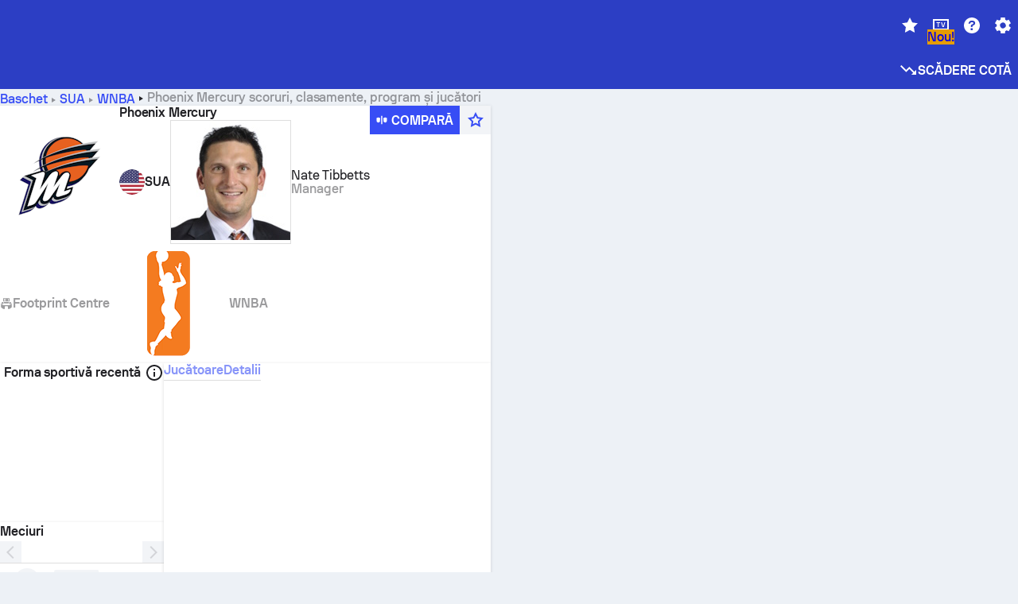

--- FILE ---
content_type: text/html; charset=utf-8
request_url: https://www.sofascore.com/ro/basketball/team/phoenix-mercury/3444
body_size: 158872
content:
<!DOCTYPE html><html lang="ro" dir="ltr" translate="no"><head><meta charSet="utf-8" data-next-head=""/><meta name="viewport" content="width=device-width" data-next-head=""/><meta name="viewport" content="width=device-width, initial-scale=1, shrink-to-fit=no"/><script async="" src="https://securepubads.g.doubleclick.net/tag/js/gpt.js"></script><meta name="keywords" content="livescore, live scores, sofascore, results, sofa score" data-next-head=""/><meta name="theme-color" media="(prefers-color-scheme: light)" content="#2c3ec4"/><meta name="theme-color" media="(prefers-color-scheme: dark)" content="#2a3543"/><link rel="icon" href="/_next/static/media/favicon.36eabe98.ico"/><meta name="author" content="Sofascore"/><meta name="apple-itunes-app" content="app-id=1176147574"/><meta name="facebook-domain-verification" content="5tm5f2wweby6ky296kp5on2vj4be6z"/><link rel="preconnect" href="https://img.sofascore.com"/><link rel="preconnect" href="https://www.google.com"/><link rel="preconnect" href="https://www.gstatic.com" crossorigin="anonymous"/><link rel="dns-prefetch" href="https://img.sofascore.com"/><link rel="dns-prefetch" href="https://www.googletagmanager.com"/><link rel="manifest" href="/static/manifest.json"/><link rel="shortcut icon" href="/_next/static/media/favicon.36eabe98.ico"/><link rel="mask-icon" href="/_next/static/media/favicon.36eabe98.ico"/><link rel="apple-touch-icon-precomposed" sizes="180x180" href="/_next/static/media/apple-icon-180x180.25727f88.png"/><link rel="apple-touch-icon-precomposed" sizes="152x152" href="/_next/static/media/apple-icon-152x152.639e0059.png"/><link rel="apple-touch-icon-precomposed" sizes="144x144" href="/_next/static/media/apple-icon-144x144.36eabe98.png"/><link rel="apple-touch-icon-precomposed" sizes="120x120" href="/_next/static/media/apple-icon-120x120.1f22126e.png"/><link rel="apple-touch-icon-precomposed" sizes="114x114" href="/_next/static/media/apple-icon-114x114.8efe1e47.png"/><link rel="apple-touch-icon-precomposed" sizes="76x76" href="/_next/static/media/apple-icon-76x76.6fe15cf7.png"/><link rel="apple-touch-icon-precomposed" sizes="72x72" href="/_next/static/media/apple-icon-72x72.c847900b.png"/><link rel="preload" href="/static/fonts/SofascoreSans/woff2/SofascoreSans-Regular.woff2" as="font" type="font/woff2" crossorigin="anonymous"/><link rel="preload" href="/static/fonts/SofascoreSans/woff2/SofascoreSans-Medium.woff2" as="font" type="font/woff2" crossorigin="anonymous"/><link rel="preload" href="/static/fonts/SofascoreSans/woff2/SofascoreSans-Bold.woff2" as="font" type="font/woff2" crossorigin="anonymous"/><link rel="alternate" hrefLang="en" href="https://www.sofascore.com/basketball/team/phoenix-mercury/3444" data-next-head=""/><link rel="alternate" hrefLang="hr" href="https://www.sofascore.com/hr/basketball/team/phoenix-mercury/3444" data-next-head=""/><link rel="alternate" hrefLang="it" href="https://www.sofascore.com/it/basketball/team/phoenix-mercury/3444" data-next-head=""/><link rel="alternate" hrefLang="es" href="https://www.sofascore.com/es/basketball/team/phoenix-mercury/3444" data-next-head=""/><link rel="alternate" hrefLang="es-la" href="https://www.sofascore.com/es-la/basketball/team/phoenix-mercury/3444" data-next-head=""/><link rel="alternate" hrefLang="pt-br" href="https://www.sofascore.com/pt/basketball/team/phoenix-mercury/3444" data-next-head=""/><link rel="alternate" hrefLang="de" href="https://www.sofascore.com/de/basketball/team/phoenix-mercury/3444" data-next-head=""/><link rel="alternate" hrefLang="fr" href="https://www.sofascore.com/fr/basketball/team/phoenix-mercury/3444" data-next-head=""/><link rel="alternate" hrefLang="pl" href="https://www.sofascore.com/pl/basketball/team/phoenix-mercury/3444" data-next-head=""/><link rel="alternate" hrefLang="hu" href="https://www.sofascore.com/hu/basketball/team/phoenix-mercury/3444" data-next-head=""/><link rel="alternate" hrefLang="da" href="https://www.sofascore.com/da/basketball/team/phoenix-mercury/3444" data-next-head=""/><link rel="alternate" hrefLang="tr" href="https://www.sofascore.com/tr/basketball/team/phoenix-mercury/3444" data-next-head=""/><link rel="alternate" hrefLang="ru" href="https://www.sofascore.com/ru/basketball/team/phoenix-mercury/3444" data-next-head=""/><link rel="alternate" hrefLang="nl" href="https://www.sofascore.com/nl/basketball/team/phoenix-mercury/3444" data-next-head=""/><link rel="alternate" hrefLang="id" href="https://www.sofascore.com/id/basketball/team/phoenix-mercury/3444" data-next-head=""/><link rel="alternate" hrefLang="el" href="https://www.sofascore.com/el/basketball/team/phoenix-mercury/3444" data-next-head=""/><link rel="alternate" hrefLang="sv" href="https://www.sofascore.com/sv/basketball/team/phoenix-mercury/3444" data-next-head=""/><link rel="alternate" hrefLang="zh" href="https://www.sofascore.com/zh/basketball/team/phoenix-mercury/3444" data-next-head=""/><link rel="alternate" hrefLang="sr" href="https://www.sofascore.com/sr/basketball/team/phoenix-mercury/3444" data-next-head=""/><link rel="alternate" hrefLang="sl" href="https://www.sofascore.com/sl/basketball/team/phoenix-mercury/3444" data-next-head=""/><link rel="alternate" hrefLang="ro" href="https://www.sofascore.com/ro/basketball/team/phoenix-mercury/3444" data-next-head=""/><link rel="alternate" hrefLang="no" href="https://www.sofascore.com/no/basketball/team/phoenix-mercury/3444" data-next-head=""/><link rel="alternate" hrefLang="hi" href="https://www.sofascore.com/hi/basketball/team/phoenix-mercury/3444" data-next-head=""/><link rel="alternate" hrefLang="pt-pt" href="https://www.sofascore.com/pt-pt/basketball/team/phoenix-mercury/3444" data-next-head=""/><link rel="alternate" hrefLang="cs" href="https://www.sofascore.com/cs/basketball/team/phoenix-mercury/3444" data-next-head=""/><link rel="alternate" hrefLang="sk" href="https://www.sofascore.com/sk/basketball/team/phoenix-mercury/3444" data-next-head=""/><link rel="alternate" hrefLang="bn" href="https://www.sofascore.com/bn/basketball/team/phoenix-mercury/3444" data-next-head=""/><link rel="alternate" hrefLang="ar" href="https://www.sofascore.com/ar/basketball/team/phoenix-mercury/3444" data-next-head=""/><link rel="alternate" hrefLang="az" href="https://www.sofascore.com/az/basketball/team/phoenix-mercury/3444" data-next-head=""/><link rel="alternate" hrefLang="x-default" href="https://www.sofascore.com/basketball/team/phoenix-mercury/3444" data-next-head=""/><link rel="canonical" href="https://www.sofascore.com/ro/basketball/team/phoenix-mercury/3444" data-next-head=""/><title data-next-head="">Phoenix Mercury scoruri live &amp; program | Sofascore</title><meta name="description" content="Phoenix Mercury scor live, program, clasamente și rezultate. Consultă lista actuală al lui Phoenix Mercury și accesează statisticile jucătorilor.
" data-next-head=""/><link rel="preload" href="/_next/static/css/10cba3c5c33a9479.css" as="style"/><meta name="sentry-trace" content="c020085b12e35f43a6db62e8739dff8f-9e81983a736201ed"/><meta name="baggage" content="sentry-environment=production,sentry-release=WlP0QPITNOHBscgGQFW7W,sentry-public_key=d693747a6bb242d9bb9cf7069fb57988,sentry-trace_id=c020085b12e35f43a6db62e8739dff8f"/><script>
          window['gtag_enable_tcf_support'] = true;
          window.dataLayer = window.dataLayer || [];
          window.googletag = window.googletag || { cmd: [] };
          window.adv = window.adv || { cmd: [] };
          window.sas = window.sas || { cmd: [] };
        </script><script>
          if (typeof grecaptcha === 'undefined') {
            grecaptcha = {};
          }
          grecaptcha.ready = function(cb) {
            if (typeof grecaptcha.render === 'undefined') {
              const c = '___grecaptcha_cfg';
              window[c] = window[c] || {};
              (window[c]['fns'] = window[c]['fns']||[]).push(cb);
            } else {
              cb();
            }
          }
       </script><style type="text/css">.fresnel-container{margin:0;padding:0;}
@media not all and (min-width:0px) and (max-width:478.98px){.fresnel-at-xxs{display:none!important;}}
@media not all and (min-width:479px) and (max-width:479.98px){.fresnel-at-xsMax{display:none!important;}}
@media not all and (min-width:480px) and (max-width:479.98px){.fresnel-at-xs{display:none!important;}}
@media not all and (min-width:480px) and (max-width:766.98px){.fresnel-at-xsMin{display:none!important;}}
@media not all and (min-width:767px) and (max-width:767.98px){.fresnel-at-smMax{display:none!important;}}
@media not all and (min-width:768px) and (max-width:767.98px){.fresnel-at-sm{display:none!important;}}
@media not all and (min-width:768px) and (max-width:990.98px){.fresnel-at-smMin{display:none!important;}}
@media not all and (min-width:991px) and (max-width:991.98px){.fresnel-at-mdMax{display:none!important;}}
@media not all and (min-width:992px) and (max-width:991.98px){.fresnel-at-md{display:none!important;}}
@media not all and (min-width:992px) and (max-width:1342.98px){.fresnel-at-mdMin{display:none!important;}}
@media not all and (min-width:1343px) and (max-width:1343.98px){.fresnel-at-lgMax{display:none!important;}}
@media not all and (min-width:1344px) and (max-width:1343.98px){.fresnel-at-lg{display:none!important;}}
@media not all and (min-width:1344px){.fresnel-at-lgMin{display:none!important;}}
@media not all and (max-width:478.98px){.fresnel-lessThan-xsMax{display:none!important;}}
@media not all and (max-width:479.98px){.fresnel-lessThan-xs{display:none!important;}}
@media not all and (max-width:479.98px){.fresnel-lessThan-xsMin{display:none!important;}}
@media not all and (max-width:766.98px){.fresnel-lessThan-smMax{display:none!important;}}
@media not all and (max-width:767.98px){.fresnel-lessThan-sm{display:none!important;}}
@media not all and (max-width:767.98px){.fresnel-lessThan-smMin{display:none!important;}}
@media not all and (max-width:990.98px){.fresnel-lessThan-mdMax{display:none!important;}}
@media not all and (max-width:991.98px){.fresnel-lessThan-md{display:none!important;}}
@media not all and (max-width:991.98px){.fresnel-lessThan-mdMin{display:none!important;}}
@media not all and (max-width:1342.98px){.fresnel-lessThan-lgMax{display:none!important;}}
@media not all and (max-width:1343.98px){.fresnel-lessThan-lg{display:none!important;}}
@media not all and (max-width:1343.98px){.fresnel-lessThan-lgMin{display:none!important;}}
@media not all and (min-width:479px){.fresnel-greaterThan-xxs{display:none!important;}}
@media not all and (min-width:480px){.fresnel-greaterThan-xsMax{display:none!important;}}
@media not all and (min-width:480px){.fresnel-greaterThan-xs{display:none!important;}}
@media not all and (min-width:767px){.fresnel-greaterThan-xsMin{display:none!important;}}
@media not all and (min-width:768px){.fresnel-greaterThan-smMax{display:none!important;}}
@media not all and (min-width:768px){.fresnel-greaterThan-sm{display:none!important;}}
@media not all and (min-width:991px){.fresnel-greaterThan-smMin{display:none!important;}}
@media not all and (min-width:992px){.fresnel-greaterThan-mdMax{display:none!important;}}
@media not all and (min-width:992px){.fresnel-greaterThan-md{display:none!important;}}
@media not all and (min-width:1343px){.fresnel-greaterThan-mdMin{display:none!important;}}
@media not all and (min-width:1344px){.fresnel-greaterThan-lgMax{display:none!important;}}
@media not all and (min-width:1344px){.fresnel-greaterThan-lg{display:none!important;}}
@media not all and (min-width:0px){.fresnel-greaterThanOrEqual-xxs{display:none!important;}}
@media not all and (min-width:479px){.fresnel-greaterThanOrEqual-xsMax{display:none!important;}}
@media not all and (min-width:480px){.fresnel-greaterThanOrEqual-xs{display:none!important;}}
@media not all and (min-width:480px){.fresnel-greaterThanOrEqual-xsMin{display:none!important;}}
@media not all and (min-width:767px){.fresnel-greaterThanOrEqual-smMax{display:none!important;}}
@media not all and (min-width:768px){.fresnel-greaterThanOrEqual-sm{display:none!important;}}
@media not all and (min-width:768px){.fresnel-greaterThanOrEqual-smMin{display:none!important;}}
@media not all and (min-width:991px){.fresnel-greaterThanOrEqual-mdMax{display:none!important;}}
@media not all and (min-width:992px){.fresnel-greaterThanOrEqual-md{display:none!important;}}
@media not all and (min-width:992px){.fresnel-greaterThanOrEqual-mdMin{display:none!important;}}
@media not all and (min-width:1343px){.fresnel-greaterThanOrEqual-lgMax{display:none!important;}}
@media not all and (min-width:1344px){.fresnel-greaterThanOrEqual-lg{display:none!important;}}
@media not all and (min-width:1344px){.fresnel-greaterThanOrEqual-lgMin{display:none!important;}}
@media not all and (min-width:0px) and (max-width:478.98px){.fresnel-between-xxs-xsMax{display:none!important;}}
@media not all and (min-width:0px) and (max-width:479.98px){.fresnel-between-xxs-xs{display:none!important;}}
@media not all and (min-width:0px) and (max-width:479.98px){.fresnel-between-xxs-xsMin{display:none!important;}}
@media not all and (min-width:0px) and (max-width:766.98px){.fresnel-between-xxs-smMax{display:none!important;}}
@media not all and (min-width:0px) and (max-width:767.98px){.fresnel-between-xxs-sm{display:none!important;}}
@media not all and (min-width:0px) and (max-width:767.98px){.fresnel-between-xxs-smMin{display:none!important;}}
@media not all and (min-width:0px) and (max-width:990.98px){.fresnel-between-xxs-mdMax{display:none!important;}}
@media not all and (min-width:0px) and (max-width:991.98px){.fresnel-between-xxs-md{display:none!important;}}
@media not all and (min-width:0px) and (max-width:991.98px){.fresnel-between-xxs-mdMin{display:none!important;}}
@media not all and (min-width:0px) and (max-width:1342.98px){.fresnel-between-xxs-lgMax{display:none!important;}}
@media not all and (min-width:0px) and (max-width:1343.98px){.fresnel-between-xxs-lg{display:none!important;}}
@media not all and (min-width:0px) and (max-width:1343.98px){.fresnel-between-xxs-lgMin{display:none!important;}}
@media not all and (min-width:479px) and (max-width:479.98px){.fresnel-between-xsMax-xs{display:none!important;}}
@media not all and (min-width:479px) and (max-width:479.98px){.fresnel-between-xsMax-xsMin{display:none!important;}}
@media not all and (min-width:479px) and (max-width:766.98px){.fresnel-between-xsMax-smMax{display:none!important;}}
@media not all and (min-width:479px) and (max-width:767.98px){.fresnel-between-xsMax-sm{display:none!important;}}
@media not all and (min-width:479px) and (max-width:767.98px){.fresnel-between-xsMax-smMin{display:none!important;}}
@media not all and (min-width:479px) and (max-width:990.98px){.fresnel-between-xsMax-mdMax{display:none!important;}}
@media not all and (min-width:479px) and (max-width:991.98px){.fresnel-between-xsMax-md{display:none!important;}}
@media not all and (min-width:479px) and (max-width:991.98px){.fresnel-between-xsMax-mdMin{display:none!important;}}
@media not all and (min-width:479px) and (max-width:1342.98px){.fresnel-between-xsMax-lgMax{display:none!important;}}
@media not all and (min-width:479px) and (max-width:1343.98px){.fresnel-between-xsMax-lg{display:none!important;}}
@media not all and (min-width:479px) and (max-width:1343.98px){.fresnel-between-xsMax-lgMin{display:none!important;}}
@media not all and (min-width:480px) and (max-width:479.98px){.fresnel-between-xs-xsMin{display:none!important;}}
@media not all and (min-width:480px) and (max-width:766.98px){.fresnel-between-xs-smMax{display:none!important;}}
@media not all and (min-width:480px) and (max-width:767.98px){.fresnel-between-xs-sm{display:none!important;}}
@media not all and (min-width:480px) and (max-width:767.98px){.fresnel-between-xs-smMin{display:none!important;}}
@media not all and (min-width:480px) and (max-width:990.98px){.fresnel-between-xs-mdMax{display:none!important;}}
@media not all and (min-width:480px) and (max-width:991.98px){.fresnel-between-xs-md{display:none!important;}}
@media not all and (min-width:480px) and (max-width:991.98px){.fresnel-between-xs-mdMin{display:none!important;}}
@media not all and (min-width:480px) and (max-width:1342.98px){.fresnel-between-xs-lgMax{display:none!important;}}
@media not all and (min-width:480px) and (max-width:1343.98px){.fresnel-between-xs-lg{display:none!important;}}
@media not all and (min-width:480px) and (max-width:1343.98px){.fresnel-between-xs-lgMin{display:none!important;}}
@media not all and (min-width:480px) and (max-width:766.98px){.fresnel-between-xsMin-smMax{display:none!important;}}
@media not all and (min-width:480px) and (max-width:767.98px){.fresnel-between-xsMin-sm{display:none!important;}}
@media not all and (min-width:480px) and (max-width:767.98px){.fresnel-between-xsMin-smMin{display:none!important;}}
@media not all and (min-width:480px) and (max-width:990.98px){.fresnel-between-xsMin-mdMax{display:none!important;}}
@media not all and (min-width:480px) and (max-width:991.98px){.fresnel-between-xsMin-md{display:none!important;}}
@media not all and (min-width:480px) and (max-width:991.98px){.fresnel-between-xsMin-mdMin{display:none!important;}}
@media not all and (min-width:480px) and (max-width:1342.98px){.fresnel-between-xsMin-lgMax{display:none!important;}}
@media not all and (min-width:480px) and (max-width:1343.98px){.fresnel-between-xsMin-lg{display:none!important;}}
@media not all and (min-width:480px) and (max-width:1343.98px){.fresnel-between-xsMin-lgMin{display:none!important;}}
@media not all and (min-width:767px) and (max-width:767.98px){.fresnel-between-smMax-sm{display:none!important;}}
@media not all and (min-width:767px) and (max-width:767.98px){.fresnel-between-smMax-smMin{display:none!important;}}
@media not all and (min-width:767px) and (max-width:990.98px){.fresnel-between-smMax-mdMax{display:none!important;}}
@media not all and (min-width:767px) and (max-width:991.98px){.fresnel-between-smMax-md{display:none!important;}}
@media not all and (min-width:767px) and (max-width:991.98px){.fresnel-between-smMax-mdMin{display:none!important;}}
@media not all and (min-width:767px) and (max-width:1342.98px){.fresnel-between-smMax-lgMax{display:none!important;}}
@media not all and (min-width:767px) and (max-width:1343.98px){.fresnel-between-smMax-lg{display:none!important;}}
@media not all and (min-width:767px) and (max-width:1343.98px){.fresnel-between-smMax-lgMin{display:none!important;}}
@media not all and (min-width:768px) and (max-width:767.98px){.fresnel-between-sm-smMin{display:none!important;}}
@media not all and (min-width:768px) and (max-width:990.98px){.fresnel-between-sm-mdMax{display:none!important;}}
@media not all and (min-width:768px) and (max-width:991.98px){.fresnel-between-sm-md{display:none!important;}}
@media not all and (min-width:768px) and (max-width:991.98px){.fresnel-between-sm-mdMin{display:none!important;}}
@media not all and (min-width:768px) and (max-width:1342.98px){.fresnel-between-sm-lgMax{display:none!important;}}
@media not all and (min-width:768px) and (max-width:1343.98px){.fresnel-between-sm-lg{display:none!important;}}
@media not all and (min-width:768px) and (max-width:1343.98px){.fresnel-between-sm-lgMin{display:none!important;}}
@media not all and (min-width:768px) and (max-width:990.98px){.fresnel-between-smMin-mdMax{display:none!important;}}
@media not all and (min-width:768px) and (max-width:991.98px){.fresnel-between-smMin-md{display:none!important;}}
@media not all and (min-width:768px) and (max-width:991.98px){.fresnel-between-smMin-mdMin{display:none!important;}}
@media not all and (min-width:768px) and (max-width:1342.98px){.fresnel-between-smMin-lgMax{display:none!important;}}
@media not all and (min-width:768px) and (max-width:1343.98px){.fresnel-between-smMin-lg{display:none!important;}}
@media not all and (min-width:768px) and (max-width:1343.98px){.fresnel-between-smMin-lgMin{display:none!important;}}
@media not all and (min-width:991px) and (max-width:991.98px){.fresnel-between-mdMax-md{display:none!important;}}
@media not all and (min-width:991px) and (max-width:991.98px){.fresnel-between-mdMax-mdMin{display:none!important;}}
@media not all and (min-width:991px) and (max-width:1342.98px){.fresnel-between-mdMax-lgMax{display:none!important;}}
@media not all and (min-width:991px) and (max-width:1343.98px){.fresnel-between-mdMax-lg{display:none!important;}}
@media not all and (min-width:991px) and (max-width:1343.98px){.fresnel-between-mdMax-lgMin{display:none!important;}}
@media not all and (min-width:992px) and (max-width:991.98px){.fresnel-between-md-mdMin{display:none!important;}}
@media not all and (min-width:992px) and (max-width:1342.98px){.fresnel-between-md-lgMax{display:none!important;}}
@media not all and (min-width:992px) and (max-width:1343.98px){.fresnel-between-md-lg{display:none!important;}}
@media not all and (min-width:992px) and (max-width:1343.98px){.fresnel-between-md-lgMin{display:none!important;}}
@media not all and (min-width:992px) and (max-width:1342.98px){.fresnel-between-mdMin-lgMax{display:none!important;}}
@media not all and (min-width:992px) and (max-width:1343.98px){.fresnel-between-mdMin-lg{display:none!important;}}
@media not all and (min-width:992px) and (max-width:1343.98px){.fresnel-between-mdMin-lgMin{display:none!important;}}
@media not all and (min-width:1343px) and (max-width:1343.98px){.fresnel-between-lgMax-lg{display:none!important;}}
@media not all and (min-width:1343px) and (max-width:1343.98px){.fresnel-between-lgMax-lgMin{display:none!important;}}
@media not all and (min-width:1344px) and (max-width:1343.98px){.fresnel-between-lg-lgMin{display:none!important;}}</style><script>
        (function () {
          function applyTheme(theme) {
            for (let key in theme) {
              document.documentElement.style.setProperty(key, theme[key]);
            }
          }

          var persistedTheme = localStorage.getItem('sofa.theme');

          var light = {"--primary-default":"#374df5","--primary-variant":"#2c3ec4","--primary-highlight":"rgba(55, 77, 245, 0.15)","--primary-hover":"hsl(233, 90.5%, 63.8%)","--primary-selected":"hsl(233, 90.5%, 53.8%)","--secondary-default":"#0bb32a","--secondary-variant":"#08861f","--secondary-highlight":"rgba(11, 179, 42, 0.15)","--secondary-hover":"hsl(131, 88.4%, 42.3%)","--secondary-selected":"hsl(131, 88.4%, 32.3%)","--tertiary-default":"rgba(202, 194, 133, 1)","--tertiary-variant":"rgba(157, 150, 94, 1)","--tertiary-highlight":"rgba(202, 194, 133, 0.15)","--neutral-default":"#a4a9b3","--neutral-variant":"#51565f","--neutral-highlight":"#e8ecf3","--on-color-primary":"#ffffff","--on-color-secondary":"rgba(255, 255, 255, 0.6)","--on-color-highlight-nLv1":"rgba(255, 255, 255, 0.2)","--on-color-highlight-nLv2":"rgba(255, 255, 255, 0.1)","--on-color-default":"#ffffff","--on-color-hover":"#e6e6e6","--on-color-selected":"#cccccc","--surface-s0":"#edf1f6","--surface-s1":"#ffffff","--surface-s2":"rgba(229, 233, 239, 0.5)","--surface-sp":"#ffffff","--surface-t":"#222226","--on-surface-nLv1":"#222226","--on-surface-nLv2":"rgba(34, 34, 38, 0.7)","--on-surface-nLv3":"rgba(34, 34, 38, 0.45)","--on-surface-nLv4":"rgba(34, 34, 38, 0.15)","--on-surface-nLv5":"rgba(34, 34, 38, 0.06)","--error-default":"#c7361f","--error-hover":"#dd3c23","--error-selected":"#b1301c","--alert-default":"#c7921f","--alert-hover":"#dda223","--alert-selected":"#b1821c","--success-default":"#15b168","--success-hover":"#18c876","--success-selected":"#129a5b","--effect-elevation1":"rgba(34, 34, 38, 0.16)","--effect-elevation2":"rgba(34, 34, 38, 0.16)","--effect-elevation3":"rgba(34, 34, 38, 0.16)","--overlay-darken1":"rgba(0, 0, 0, 0.25)","--overlay-darken2":"rgba(0, 0, 0, 0.5)","--overlay-darken3":"rgba(0, 0, 0, 0.65)","--sofa-singles-live":"#cb1818","--sofa-singles-value":"#e59c03","--sofa-singles-liveHighlight":"rgba(203, 24, 24, 0.1)","--sofa-singles-crowdsourcingLive":"#ff109f","--sofa-singles-crowdsourcingLiveHighlight":"rgba(255, 16, 159, 0.1)","--score-rating-s00":"#a4a9b3","--score-rating-s10":"#dc0c00","--score-rating-s60":"#ed7e07","--score-rating-s65":"#d9af00","--score-rating-s70":"#00c424","--score-rating-s80":"#00adc4","--score-rating-s90":"#374df5","--playoffs-promotion-to-x":"#26943b","--playoffs-promotion-to-x-playoff":"#49cb40","--playoffs-promotion-to-y":"#0056a3","--playoffs-promotion-to-y-playoff":"#0a8dff","--playoffs-promotion-to-z":"#016565","--playoffs-promotion-to-z-playoff":"#018e8d","--playoffs-promotion-to-z-playoff-secondary":"#01b7b6","--playoffs-promotion-to-relegation":"#c1262d","--playoffs-promotion-to-relegation-playoff":"#fea500","--player-position-forward":"#cb1818","--player-position-midfield":"#0bb32a","--player-position-defender":"#374df5","--player-position-goalkeeper":"#e59c03","--heatmap-hm1":"#cbedbf","--heatmap-hm2":"#d5eb86","--heatmap-hm3":"#fffc20","--heatmap-hm4":"#ff8111","--heatmap-hm5":"#ff1f1f","--stage-sports-dtm":"#011c47","--stage-sports-formula1":"#dc351e","--stage-sports-formulaE":"#04afe7","--stage-sports-indycar":"#c61e36","--stage-sports-moto2":"#84273a","--stage-sports-moto3":"#832639","--stage-sports-motoGP":"#3b3536","--stage-sports-nascar":"#007ac2","--stage-sports-superbike":"#bd1f23","--stage-sports-wrc":"#7bad26","--stage-sports-cycling":"#0162af","--stage-sports-generic":"#03af37","--graphics-terrain-football":"#cbedbf","--graphics-terrain-basketball":"#f8d496","--graphics-terrain-dark":"#19191c","--graphics-terrain-footballPale":"#f5fbf2","--graphics-terrain-basketballPale":"#fef6ea","--graphics-terrain-footballLineups":"#3c8063","--terrain-harcourtIndoor":"#30b8ab","--terrain-hardcourtOutdoor":"#5143cc","--terrain-grass":"#62bd40","--terrain-clay":"#eb9a44","--terrain-default":"#808080","--tournaments-wta":"#a42090","--social-twitter":"#00acee","--social-facebook":"#0865FE","--social-apple":"#000000","--social-huawei-symbol":"#CE0E2D","--social-huawei-text":"#262729","--cricket-neutral":"#a4a9b3","--cricket-singleRuns":"#6aac44","--cricket-firstCircleRuns":"#4d82a1","--cricket-secondCircleRuns":"#98458c","--cricket-wicketsDown":"#b8483c","--cricket-errorsAndMistakes":"#be9b3c","--cricket-cricketTerrain":"#cbedbf","--cricket-cricketTerrainSecondary":"#166534","--cricket-dsr":"#5a539c","--sentiment-positive":"#0bb32a","--sentiment-positive-highlight":"rgba(11, 179, 42, 0.25)","--sentiment-negative":"#cb1818","--sentiment-negative-highlight":"rgba(203, 24, 24, 0.25)","--header-default":"#2c3ec4","--mma-red-default":"#ce153a","--mma-red-highlight":"rgba(206, 21, 58, 0.15)","--mma-blue-default":"#1258df","--mma-blue-highlight":"rgba(18, 88, 223, 0.15)","--football-shotmap-home-idle":"#05660f","--football-shotmap-home-selectedHover":"#0bb32a","--football-shotmap-away-idle":"#064683","--football-shotmap-away-selectedHover":"#374df5","--tennis-tournaments-2000":"#3A66AC","--tennis-tournaments-1000":"#D1B04E","--tennis-tournaments-500":"#848E95","--tennis-tournaments-250":"#00AFF0","--hockey-shotmap-shot-background":"#ffffff80","--editor-pink":"#FF407F","--editor-pink-highlight":"rgba(255, 64, 127, 0.15)"};
          var dark = {"--primary-default":"#7a84ff","--primary-variant":"#000000","--primary-highlight":"rgba(122, 132, 255, 0.25)","--primary-hover":"hsl(235, 100.0%, 78.9%)","--primary-selected":"hsl(235, 100.0%, 68.9%)","--secondary-default":"#46c252","--secondary-variant":"#03692a","--secondary-highlight":"rgba(70, 194, 82, 0.25)","--secondary-hover":"hsl(126, 50.4%, 56.8%)","--secondary-selected":"hsl(126, 50.4%, 46.8%)","--tertiary-default":"rgba(168, 161, 110, 1)","--tertiary-variant":"rgba(130, 124, 77, 1)","--tertiary-highlight":"rgba(168, 161 110, 0.15)","--neutral-default":"#a4a9b3","--neutral-variant":"#BCC2CF","--neutral-highlight":"rgba(54, 63, 83, 0.5)","--on-color-primary":"#FCFCFE","--on-color-secondary":"rgba(255, 255, 255, 0.6)","--on-color-highlight-nLv1":"rgba(255, 255, 255, 0.25)","--on-color-highlight-nLv2":"rgba(255, 255, 255, 0.1)","--on-color-default":"#ffffff","--on-color-hover":"#ffffff","--on-color-selected":"#f2f2f2","--surface-s0":"#000000","--surface-s1":"#171C1F","--surface-s2":"rgba(0, 0, 0, 0.5)","--surface-sp":"#272C32","--surface-t":"#ECEDEF","--on-surface-nLv1":"#ECEDEF","--on-surface-nLv2":"rgba(255, 255, 255, 0.75)","--on-surface-nLv3":"rgba(255, 255, 255, 0.5)","--on-surface-nLv4":"rgba(255, 255, 255, 0.15)","--on-surface-nLv5":"rgba(255, 255, 255, 0.08)","--error-default":"#e35c47","--error-hover":"#e66f5d","--error-selected":"#e04831","--alert-default":"#dbaa3f","--alert-hover":"#dfb355","--alert-selected":"#d7a02a","--success-default":"#39b57a","--success-hover":"#44c486","--success-selected":"#33a26c","--effect-elevation1":"rgba(0, 0, 0, 0.24)","--effect-elevation2":"rgba(0, 0, 0, 0.40)","--effect-elevation3":"rgba(0, 0, 0, 0.48)","--overlay-darken1":"rgba(0, 0, 0, 0.25)","--overlay-darken2":"rgba(0, 0, 0, 0.5)","--overlay-darken3":"rgba(0, 0, 0, 0.65)","--sofa-singles-live":"#e73b3b","--sofa-singles-value":"#e8b345","--sofa-singles-liveHighlight":"rgba(231, 59, 59, 0.2)","--sofa-singles-crowdsourcingLive":"#ff109f","--sofa-singles-crowdsourcingLiveHighlight":"rgba(255, 16, 159, 0.1)","--score-rating-s00":"#a4a9b3","--score-rating-s10":"#dc0c00","--score-rating-s60":"#ed7e07","--score-rating-s65":"#d9af00","--score-rating-s70":"#00c424","--score-rating-s80":"#00adc4","--score-rating-s90":"#374df5","--playoffs-promotion-to-x":"#3bb552","--playoffs-promotion-to-x-playoff":"#80ea79","--playoffs-promotion-to-y":"#288eea","--playoffs-promotion-to-y-playoff":"#8fcbff","--playoffs-promotion-to-z":"#2f9d9d","--playoffs-promotion-to-z-playoff":"#0ad8d8","--playoffs-promotion-to-z-playoff-secondary":"#befefe","--playoffs-promotion-to-relegation":"#ef5158","--playoffs-promotion-to-relegation-playoff":"#ffb936","--player-position-forward":"#e73b3b","--player-position-midfield":"#1eb85d","--player-position-defender":"#4b9def","--player-position-goalkeeper":"#e8b345","--heatmap-hm1":"#446c46","--heatmap-hm2":"#7d943c","--heatmap-hm3":"#ffd630","--heatmap-hm4":"#f0802b","--heatmap-hm5":"#f03530","--stage-sports-dtm":"#011c47","--stage-sports-formula1":"#dc351e","--stage-sports-formulaE":"#04afe7","--stage-sports-indycar":"#c61e36","--stage-sports-moto2":"#84273a","--stage-sports-moto3":"#832639","--stage-sports-motoGP":"#3b3536","--stage-sports-nascar":"#007ac2","--stage-sports-superbike":"#bd1f23","--stage-sports-wrc":"#7bad26","--stage-sports-cycling":"#0162af","--stage-sports-generic":"#03af37","--graphics-terrain-football":"#446c46","--graphics-terrain-basketball":"#a38a5e","--graphics-terrain-dark":"#0c0c0d","--graphics-terrain-footballPale":"#1d2c29","--graphics-terrain-basketballPale":"#31312e","--graphics-terrain-footballLineups":"#171c1f","--terrain-harcourtIndoor":"#6ee4d9","--terrain-hardcourtOutdoor":"#a59bf5","--terrain-grass":"#488331","--terrain-clay":"#a06b32","--terrain-default":"#808080","--tournaments-wta":"#db5cc7","--social-twitter":"#00acee","--social-facebook":"#ECEDEF","--social-apple":"#ECEDEF","--social-huawei-symbol":"#ECEDEF","--social-huawei-text":"#ECEDEF","--cricket-neutral":"#828ba1","--cricket-singleRuns":"#6aac44","--cricket-firstCircleRuns":"#4d82a1","--cricket-secondCircleRuns":"#98458c","--cricket-wicketsDown":"#b8483c","--cricket-errorsAndMistakes":"#be9b3c","--cricket-cricketTerrain":"#9ccf8a","--cricket-cricketTerrainSecondary":"#166534","--cricket-dsr":"#5a539c","--sentiment-positive":"#46c252","--sentiment-positive-highlight":"rgba(70, 194, 82, 0.25)","--sentiment-negative":"#e73b3b","--sentiment-negative-highlight":"rgba(231, 59, 59, 0.25)","--header-default":"#111517","--mma-red-default":"#de4e6b","--mma-red-highlight":"rgba(222, 78, 107, 0.25)","--mma-blue-default":"#467ce5","--mma-blue-highlight":"rgba(70, 124, 229, 0.25)","--football-shotmap-home-idle":"#0b5a13","--football-shotmap-home-selectedHover":"#46c252","--football-shotmap-away-idle":"#2c3596","--football-shotmap-away-selectedHover":"#7a84ff","--tennis-tournaments-2000":"#3A66AC","--tennis-tournaments-1000":"#D1B04E","--tennis-tournaments-500":"#848E95","--tennis-tournaments-250":"#00AFF0","--hockey-shotmap-shot-background":"#ffffff33","--editor-pink":"#FF7DA8","--editor-pink-highlight":"rgba(255, 64, 127, 0.15)"};

          var themes = { light, dark };

          

          var theme = 'auto';
          var prefersDark = window.matchMedia('(prefers-color-scheme: dark)').matches;

          if (persistedTheme) {
            try {
              var parsed = JSON.parse(persistedTheme);
              if(parsed.theme === 'amoled') {
                parsed.theme = 'dark';
              }
              theme = parsed.theme || theme;
            } catch {
              console.error('Invalid theme shape.');
            }
          }

          var toApply;
          if (theme === 'auto') {
            toApply = prefersDark ? 'dark' : 'light';
          } else {
            toApply = theme;
          }

          try {
            window.localStorage.setItem('sofa.theme',JSON.stringify({theme:theme}));
          } catch {
            console.error('Locale Storage is full.');
          }

          document.documentElement.classList.add(toApply);
          applyTheme(themes[toApply]);
        })();</script><script type="application/ld+json" data-next-head="">{"@context":"https://schema.org","@type":"BreadcrumbList","itemListElement":[{"@type":"ListItem","position":1,"name":"Baschet","item":"https://www.sofascore.com/ro/baschet"},{"@type":"ListItem","position":2,"name":"SUA","item":"https://www.sofascore.com/ro/baschet/usa"},{"@type":"ListItem","position":3,"name":"WNBA","item":"https://www.sofascore.com/ro/basketball/tournament/usa/wnba/486"},{"@type":"ListItem","position":4,"name":"Phoenix Mercury"}]}</script><script type="application/ld+json" data-next-head="">{"@context":"https://schema.org","@type":"SportsTeam","name":"Phoenix Mercury","sport":"Basketball","gender":"Female","logo":"https://img.sofascore.com/api/v1/team/3444/image","url":"https://www.sofascore.com/team/basketball/phoenix-mercury/3444","coach":{"@type":"Person","name":"Nate Tibbetts"},"athlete":[{"@type":"Person","name":"DeWanna Bonner","birthDate":"1987-08-21T00:00:00.000Z","nationality":{"@type":"Country","name":"USA"},"gender":"Female"},{"@type":"Person","name":"Kalani Brown","birthDate":"1997-03-21T00:00:00.000Z","nationality":{"@type":"Country","name":"USA"},"gender":"Female"},{"@type":"Person","name":"Natasha Mack","birthDate":"1997-11-03T00:00:00.000Z","nationality":{"@type":"Country","name":"Montenegro"},"gender":"Female"},{"@type":"Person","name":"Satou Sabally","birthDate":"1998-04-25T00:00:00.000Z","nationality":{"@type":"Country","name":"Germany"},"gender":"Female"},{"@type":"Person","name":"Alyssa Thomas","birthDate":"1992-04-12T00:00:00.000Z","nationality":{"@type":"Country","name":"USA"},"gender":"Female"},{"@type":"Person","name":"Kahleah Copper","birthDate":"1994-08-28T00:00:00.000Z","nationality":{"@type":"Country","name":"USA"},"gender":"Female"}],"address":{"@type":"PostalAddress","addressCountry":"US","addressLocality":"Phoenix"},"memberOf":{"@type":"SportsOrganization","name":"WNBA"}}</script><link rel="stylesheet" href="/_next/static/css/10cba3c5c33a9479.css" data-n-g=""/><noscript data-n-css=""></noscript><script defer="" noModule="" src="/_next/static/chunks/polyfills-42372ed130431b0a.js"></script><script defer="" src="/_next/static/chunks/29326.9e7ebb54614a8b4c.js"></script><script defer="" src="/_next/static/chunks/86819.b701eb9aac5333f0.js"></script><script defer="" src="/_next/static/chunks/93299.495eddcc62456619.js"></script><script defer="" src="/_next/static/chunks/34331.fd802a0ef8ccb011.js"></script><script defer="" src="/_next/static/chunks/36252.97a6054a71f57f59.js"></script><script defer="" src="/_next/static/chunks/14767.19573c8df8e581cb.js"></script><script defer="" src="/_next/static/chunks/2266.4baba69db47df585.js"></script><script defer="" src="/_next/static/chunks/88561.cbe300c394cc182f.js"></script><script defer="" src="/_next/static/chunks/7821.19822f331c4649fb.js"></script><script defer="" src="/_next/static/chunks/48426.e3551a6dd716347e.js"></script><script defer="" src="/_next/static/chunks/21914.3cd4c632dd5980b9.js"></script><script defer="" src="/_next/static/chunks/81679.2f67cc335f0acf29.js"></script><script defer="" src="/_next/static/chunks/24789.0a46661611365b69.js"></script><script defer="" src="/_next/static/chunks/17132.734f7331382554db.js"></script><script defer="" src="/_next/static/chunks/55798.bc8518dccfd800ee.js"></script><script defer="" src="/_next/static/chunks/36978.3703c0df6b1f4a83.js"></script><script defer="" src="/_next/static/chunks/64162.712b1c3f6f843dbd.js"></script><script defer="" src="/_next/static/chunks/56221.6bdb580b2a980733.js"></script><script defer="" src="/_next/static/chunks/79058.ac23cc7f60527ef3.js"></script><script defer="" src="/_next/static/chunks/62192.0f23d7cd055fbd9d.js"></script><script defer="" src="/_next/static/chunks/28355.2df0cc2624381946.js"></script><script src="/_next/static/chunks/webpack-c7c5d8f68ed739dc.js" defer=""></script><script src="/_next/static/chunks/framework-a8c9674a7c50b22f.js" defer=""></script><script src="/_next/static/chunks/main-e86913a74ca86498.js" defer=""></script><script src="/_next/static/chunks/pages/_app-6fee6c5a12f45381.js" defer=""></script><script src="/_next/static/chunks/14092-f8d92b8eedd494c1.js" defer=""></script><script src="/_next/static/chunks/28446-08caf10013fbb1d8.js" defer=""></script><script src="/_next/static/chunks/33854-b1405b1353b98068.js" defer=""></script><script src="/_next/static/chunks/58860-7a7a351931890f60.js" defer=""></script><script src="/_next/static/chunks/41164-98492313bbf41797.js" defer=""></script><script src="/_next/static/chunks/25274-2eaf2709e8956165.js" defer=""></script><script src="/_next/static/chunks/31702-65502e7669dd2de7.js" defer=""></script><script src="/_next/static/chunks/61392-19b157448c86bd38.js" defer=""></script><script src="/_next/static/chunks/19268-895f5e97d3ce4187.js" defer=""></script><script src="/_next/static/chunks/36678-14b3c9cbe85b970d.js" defer=""></script><script src="/_next/static/chunks/93785-d4bb24fb89cac29f.js" defer=""></script><script src="/_next/static/chunks/56022-d5252e64672a3a5e.js" defer=""></script><script src="/_next/static/chunks/54246-8da366f8a615d1c1.js" defer=""></script><script src="/_next/static/chunks/78061-3f4d7bd57670dcad.js" defer=""></script><script src="/_next/static/chunks/18949-d42f8e1d9ae7bf82.js" defer=""></script><script src="/_next/static/chunks/3074-675ba6dcbe8b48d7.js" defer=""></script><script src="/_next/static/chunks/86795-57d95febd215d77f.js" defer=""></script><script src="/_next/static/chunks/26928-d38f9f5e6a4359ab.js" defer=""></script><script src="/_next/static/chunks/24649-9f9ca9a8a4f367e4.js" defer=""></script><script src="/_next/static/chunks/36701-ca0e086240181f76.js" defer=""></script><script src="/_next/static/chunks/25752-3d2a807670e11609.js" defer=""></script><script src="/_next/static/chunks/49191-942d2b6508a71740.js" defer=""></script><script src="/_next/static/chunks/61628-3c77e86168997e67.js" defer=""></script><script src="/_next/static/chunks/32660-3a4809d6eca4fd15.js" defer=""></script><script src="/_next/static/chunks/12293-0b39b8ab91288eeb.js" defer=""></script><script src="/_next/static/chunks/32342-ec76dacad8c7cefd.js" defer=""></script><script src="/_next/static/chunks/85028-950362576ac5d180.js" defer=""></script><script src="/_next/static/chunks/14472-62f058eb169d98fa.js" defer=""></script><script src="/_next/static/chunks/90521-e45e8bdfa0374327.js" defer=""></script><script src="/_next/static/chunks/34424-5a021a0d97b1b941.js" defer=""></script><script src="/_next/static/chunks/pages/team-36ae4a14a80ca351.js" defer=""></script><script src="/_next/static/WlP0QPITNOHBscgGQFW7W/_buildManifest.js" defer=""></script><script src="/_next/static/WlP0QPITNOHBscgGQFW7W/_ssgManifest.js" defer=""></script><style data-styled="" data-styled-version="5.3.11">html{line-height:1.15;-webkit-text-size-adjust:100%;}/*!sc*/
body{margin:0;}/*!sc*/
main{display:block;}/*!sc*/
h1{font-size:2em;margin:0.67em 0;}/*!sc*/
hr{box-sizing:content-box;height:0;overflow:visible;}/*!sc*/
pre{font-family:monospace,monospace;font-size:1em;}/*!sc*/
a{background-color:transparent;}/*!sc*/
abbr[title]{border-bottom:none;-webkit-text-decoration:underline;text-decoration:underline;-webkit-text-decoration:underline dotted;text-decoration:underline dotted;}/*!sc*/
b,strong{font-weight:bolder;}/*!sc*/
code,kbd,samp{font-family:monospace,monospace;font-size:1em;}/*!sc*/
small{font-size:80%;}/*!sc*/
sub,sup{font-size:75%;line-height:0;position:relative;vertical-align:baseline;}/*!sc*/
sub{bottom:-0.25em;}/*!sc*/
sup{top:-0.5em;}/*!sc*/
img{border-style:none;}/*!sc*/
button,input,optgroup,select,textarea{font-family:inherit;font-size:100%;line-height:1.15;margin:0;}/*!sc*/
button,input{overflow:visible;}/*!sc*/
button,select{text-transform:none;}/*!sc*/
button,[type="button"],[type="reset"],[type="submit"]{-webkit-appearance:button;}/*!sc*/
button::-moz-focus-inner,[type="button"]::-moz-focus-inner,[type="reset"]::-moz-focus-inner,[type="submit"]::-moz-focus-inner{border-style:none;padding:0;}/*!sc*/
button:-moz-focusring,[type="button"]:-moz-focusring,[type="reset"]:-moz-focusring,[type="submit"]:-moz-focusring{outline:1px dotted ButtonText;}/*!sc*/
fieldset{padding:0.35em 0.75em 0.625em;}/*!sc*/
legend{box-sizing:border-box;color:inherit;display:table;max-width:100%;padding:0;white-space:normal;}/*!sc*/
progress{vertical-align:baseline;}/*!sc*/
textarea{overflow:auto;}/*!sc*/
[type="checkbox"],[type="radio"]{box-sizing:border-box;padding:0;}/*!sc*/
[type="number"]::-webkit-inner-spin-button,[type="number"]::-webkit-outer-spin-button{height:auto;}/*!sc*/
[type="search"]{-webkit-appearance:textfield;outline-offset:-2px;}/*!sc*/
[type="search"]::-webkit-search-decoration{-webkit-appearance:none;}/*!sc*/
::-webkit-file-upload-button{-webkit-appearance:button;font:inherit;}/*!sc*/
details{display:block;}/*!sc*/
summary{display:list-item;}/*!sc*/
template{display:none;}/*!sc*/
[hidden]{display:none;}/*!sc*/
data-styled.g1[id="sc-global-ecVvVt1"]{content:"sc-global-ecVvVt1,"}/*!sc*/
body{overflow-x:hidden;width:100%;-webkit-font-smoothing:antialiased;-moz-osx-font-smoothing:grayscale;font-family:'Sofascore Sans','Arial Unicode MS',-apple-system,BlinkMacSystemFont,Segoe UI,Helvetica,Arial,sans-serif,Apple Color Emoji,Segoe UI Emoji,Segoe UI Symbol;font-weight:400;color:var(--on-surface-nLv1);background-color:var(--surface-s0);font-feature-settings:"kern" 1;font-kerning:normal;}/*!sc*/
h1,h2,h3,h4,h5,h6{font-weight:500;}/*!sc*/
h3.h-center{background-color:var(--surface-s0);border-radius:4px;overflow:hidden;font-size:15px;text-align:center;text-transform:uppercase;padding:8px 0;margin:0;}/*!sc*/
a{-webkit-text-decoration:none;text-decoration:none;}/*!sc*/
svg{vertical-align:top;}/*!sc*/
*{box-sizing:border-box;}/*!sc*/
button{border:none;background:none;font-family:'Sofascore Sans','Arial Unicode MS',-apple-system,BlinkMacSystemFont,Segoe UI,Helvetica,Arial,sans-serif,Apple Color Emoji,Segoe UI Emoji,Segoe UI Symbol;}/*!sc*/
hr{margin:12px 0;padding:0;border:none;border-bottom:1px solid rgba(0,12,36,.07);}/*!sc*/
strong{font-weight:500 !important;}/*!sc*/
th{font-weight:400;}/*!sc*/
::-webkit-input-placeholder{color:rgba(0,0,0,0.4);}/*!sc*/
::-moz-placeholder{color:rgba(0,0,0,0.4);}/*!sc*/
:-ms-input-placeholder{color:rgba(0,0,0,0.4);}/*!sc*/
::placeholder{color:rgba(0,0,0,0.4);}/*!sc*/
button,[type="button"],[type="reset"],[type="submit"]{-webkit-appearance:none !important;}/*!sc*/
.Toastify__toast-container{width:auto;}/*!sc*/
@media only screen and (max-width:480px){.Toastify__toast-container{width:100vw;}}/*!sc*/
.sofa-toast--info,.sofa-toast--error{width:328px;border-radius:16px;background:var(--primary-default);padding:12px 16px;min-height:unset;}/*!sc*/
@media only screen and (max-width:480px){.sofa-toast--info,.sofa-toast--error{bottom:32px;width:auto;max-width:calc(100vw - 32px);margin:0 auto 8px auto;}}/*!sc*/
.sofa-toast--error{background:var(--error-default);}/*!sc*/
.grecaptcha-badge{visibility:hidden;}/*!sc*/
data-styled.g2[id="sc-global-hIDtNy1"]{content:"sc-global-hIDtNy1,"}/*!sc*/
@font-face{font-family:'Sofascore Sans';src:url('/static/fonts/SofascoreSans/woff2/SofascoreSans-Regular.woff2') format('woff2'), url('/static/fonts/SofascoreSans/woff/SofascoreSans-Regular.woff') format('woff'), url('/static/fonts/SofascoreSans/otf/SofascoreSans-Regular.otf') format('otf'), url('/static/fonts/SofascoreSans/ttf/SofascoreSans-Regular.ttf') format('truetype');font-weight:400;font-style:normal;line-height:normal;font-display:swap;}/*!sc*/
@font-face{font-family:'Sofascore Sans';src:url('/static/fonts/SofascoreSans/woff2/SofascoreSans-Medium.woff2') format('woff2'), url('/static/fonts/SofascoreSans/woff/SofascoreSans-Medium.woff') format('woff'), url('/static/fonts/SofascoreSans/otf/SofascoreSans-Medium.otf') format('otf'), url('/static/fonts/SofascoreSans/ttf/SofascoreSans-Medium.ttf') format('truetype');font-weight:500;font-style:normal;font-display:swap;}/*!sc*/
@font-face{font-family:'Sofascore Sans';src:url('/static/fonts/SofascoreSans/woff2/SofascoreSans-Bold.woff2') format('woff2'), url('/static/fonts/SofascoreSans/woff/SofascoreSans-Bold.woff') format('woff'), url('/static/fonts/SofascoreSans/otf/SofascoreSans-Bold.otf') format('otf'), url('/static/fonts/SofascoreSans/ttf/SofascoreSans-Bold.ttf') format('truetype');font-weight:700;font-style:normal;font-display:swap;}/*!sc*/
@font-face{font-family:'Sofascore Sans Condensed';src:url('/static/fonts/SofascoreSans/woff2/SofascoreSans-RegularCondensed.woff2') format('woff2'), url('/static/fonts/SofascoreSans/woff/SofascoreSans-RegularCondensed.woff') format('woff'), url('/static/fonts/SofascoreSans/otf/SofascoreSans-RegularCondensed.otf') format('otf'), url('/static/fonts/SofascoreSans/ttf/SofascoreSans-RegularCondensed.ttf') format('truetype');font-weight:400;font-style:normal;font-display:swap;}/*!sc*/
@font-face{font-family:'Sofascore Sans Condensed';src:url('/static/fonts/SofascoreSans/woff2/SofascoreSans-MediumCondensed.woff2') format('woff2'), url('/static/fonts/SofascoreSans/woff/SofascoreSans-MediumCondensed.woff') format('woff'), url('/static/fonts/SofascoreSans/otf/SofascoreSans-MediumCondensed.otf') format('otf'), url('/static/fonts/SofascoreSans/ttf/SofascoreSans-MediumCondensed.ttf') format('ttf');font-weight:500;font-style:normal;font-display:swap;}/*!sc*/
@font-face{font-family:'Sofascore Sans Condensed';src:url('/static/fonts/SofascoreSans/woff2/SofascoreSans-BoldCondensed.woff2') format('woff2'), url('/static/fonts/SofascoreSans/woff/SofascoreSans-BoldCondensed.woff') format('woff'), url('/static/fonts/SofascoreSans/otf/SofascoreSans-BoldCondensed.otf') format('otf'), url('/static/fonts/SofascoreSans/ttf/SofascoreSans-BoldCondensed.ttf') format('ttf');font-weight:700;font-style:normal;font-display:swap;}/*!sc*/
data-styled.g6[id="sc-global-ejiBoL1"]{content:"sc-global-ejiBoL1,"}/*!sc*/
.cORqut{position:relative;}/*!sc*/
@media (hover:hover){}/*!sc*/
@media (hover:hover){}/*!sc*/
data-styled.g10[id="Box"]{content:"cORqut,klGMtt,"}/*!sc*/
.kUZCSH{border-radius:50%;object-fit:cover;font-size:0;}/*!sc*/
@media (max-width:991px){.kUZCSH{height:16px;width:16px;}}/*!sc*/
@media (min-width:992px){.kUZCSH{height:32px;width:32px;}}/*!sc*/
.FdyAT{height:32px;width:32px;border-radius:50%;object-fit:cover;font-size:0;}/*!sc*/
data-styled.g25[id="Img"]{content:"kUZCSH,FdyAT,"}/*!sc*/
.bnGZXP{position:absolute;z-index:109;}/*!sc*/
.bnGZXP #div-gpt-ad-1680080290316-0 iframe{min-width:30px;min-height:30px;width:30px;height:30px;margin-top:2px;}/*!sc*/
@media (max-width:991px){}/*!sc*/
data-styled.g59[id="sc-87ac5cd3-0"]{content:"bnGZXP,"}/*!sc*/
.lalAfn{position:-webkit-sticky;position:sticky;top:0;left:0;width:100%;z-index:104;background-color:var(--header-default);}/*!sc*/
@media (max-width:991px){.lalAfn{-webkit-transition:-webkit-transform 150ms ease-out;-webkit-transition:transform 150ms ease-out;transition:transform 150ms ease-out;-webkit-transform:translateY(0);-ms-transform:translateY(0);transform:translateY(0);}}/*!sc*/
data-styled.g60[id="sc-3e20636a-0"]{content:"lalAfn,"}/*!sc*/
</style></head><body><link rel="preload" as="image" href="https://img.sofascore.com/api/v1/team/3444/image"/><link rel="preload" as="image" href="https://img.sofascore.com/api/v1/country/US/flag"/><link rel="preload" as="image" href="https://img.sofascore.com/api/v1/unique-tournament/486/image"/><link rel="preload" as="image" href="https://img.sofascore.com/api/v1/team/35550/image"/><link rel="preload" as="image" href="https://img.sofascore.com/api/v1/unique-tournament/9509/image"/><link rel="preload" as="image" href="https://img.sofascore.com/api/v1/manager/805090/image"/><div id="__next"><header class="sc-3e20636a-0 lalAfn"><div class="w_100% max-w_[1440px] mx_auto md:px_md h_10xl md:h_12xl ov_initial"><div class="hide_md"><div class="d_flex ai_center jc_space-between h_[48px] ps_md"><div class="pos_relative h_4xl hide_md"><img class="pos_absolute rtl:inset-s_[-156px]" width="280" height="48" src="data:image/png;base64, iVBORw0KGgoAAAANSUhEUgAAAjAAAABgCAYAAAAD4EixAAAACXBIWXMAABYlAAAWJQFJUiTwAAAAAXNSR0IArs4c6QAAAARnQU1BAACxjwv8YQUAAAuUSURBVHgB7d3/dZxIEsDx0r39/3QRLI7A2giMI7AcgdkILEegcQSajWDGEawcgcYRSI4AHIG0EdRRptlBuLtpYCSNRt/[base64]/TL7bAQAgBfoIBOYOgGwJxZFvbyTwBOMeps7aRKAr3Uys5Y94ZKXKwEAAGG6fzKZod7/Y73c6jhlvRSyB1xZUiwEAIAX6j9yQOpK/bz+sRR/n5GYrF5Wbv8no83Tl0wAAEDUwTQhueRjIfMs6jhSNyl9lqeRBdbf1MvX3rqNAADwQh1EAuOanRaRTay/S+V+2tOZk8i2lsR8e6IRPllg/XuGlgMAsHUoTUgXgfX25OJtXfn/r17+qBf79x/1ulf18kmahMbnSZuSevZ6xBQAAE8hdSK7V/JIxlbW2ow4uvV8VNWLJS13kX2z+se1+PvMvH3spzCuY24/ebIE5tGuPwAAz0FSE9KePwEINQd9jiUvxs6rThrsSczK8/GpJPYzcYlQLk0iZEslTeKRtP9DcIldJs31ydzqyi03Q9dmIG4bs0387ubG7cTOZDv0/a6NXce9kRlc7NzFzVzcG9mDJ1x12ex8TzrlqqS5lpUAAPxSxuvKHrORO4FinyTuf6z+YdeXCfuda3zYs8VdaWRouKYPm+5bSPh6XOnwUHLbppBEI+PmMoJdn3q5GIhdajNEPhsZuy337GvhK1On/KtA+YtArPb7Ezvna92T4f0AsHc0gewxDScwpyNinFpF0VtOB45Z6jjngVilTrPoxbEK8ULHK3UgKZgYd6XNU4+ha/9xXNif5R28t9pcjysdp9R4sundXuNJSOGJ80HHzVVU6sz5kQDg4KT89pQ95ioQnweZzdZVPlOtPPFKnWbRi3Ot05UaqCB1WvLSsjIFkxhtkpypPkTiZjr9upYavhZ9tzp8nKIX41x3XC4AeJFSfnPKntPwX7N/a2JTUuJxMp3vohez1GkWnRhzkozWled8C51vEbiW5zqP3fOTQOxS5ynVk3jpNMUOr+e1AAB+ShqFdFSTPVafwrL+8TGySdVZfsi2o+SozqHa9HnIAh9v6uW7i/1ath1Gff4d4TQQM8Y6KS+0+au8DGyzlmYCvBvZdjAu6uXDULlc2SypyX3HdjHbuJk0nZ59ce16vOp27tUm8QhVxrad9T/6x/3/9lr62Bu533ZXaHxCwzb2D1fudxK+9pd17Pe92FOSeZvD59Ldp6vA8axMX2Q7rN+uz8fAtj/vuwDAS5fyZ5/sOQ13xE1h+9mTmmLgGEVk/9yzfebi+pSBYyxSt+3sswwco4jscxLYZ9nbzudMxl+jorddqLnLrpfvyYf1UQrd36yzXewJ2TIQ+yyyT97bNqTUpl/UlOayIrB9qBnsVhP6FgHAwdME8gxoUymXOk+pgRE0Gu4QejJQrtB+uWfbKQmML/5lwvVae/a77nweSgayhPKUveWs83koeRo6zzywXzd2KIFaDsQ+S9kvVG5N6Jui/gRsNfGccwGAF87mgbHH5I/yF52rEP47sNmnKXOJWFNQHd+aExYSbiIZktXLlVWEdbwv7UrdziHSt05ogrJ5ZnzNJdbkspH5fPcv5fpt5NfrdJwQo5DIaxv6TToeoRFE72M7WdNWfR8q+bVZ5XXn36EmrOVAbHs6Y81Jee8ji3cmcZuh+Vq0GTXl+2/s80C5Que8q+8OADxbv1n7vDyeWJ+Dlv1SH53AGFeR2F/hC2kqnlj/iRh7OvG9k5yEnrJ8leEyWWJ144nxRnbAJXv3rpc2TWrt5Gghb4bi1jHad0d1ndfrbV8796pz7NRJ7HzHTe2LNJSs+c73W+KEcHY+eW+dXcdsYP9vMsxXLiu3fVdlgp18dwDgOTuYt1F3uQrnXrOFbDubtj+HkhsbLdQ+TcgC22wkjXXu7VdiO3/q5ZoWrBNrLrvxl/jfC5WL5xgu4Wk79/4VqPh95/1dEsSSHPeUzBd7I2mqwPos8pkMfNZ67VlnZZ36zq1MAOCFO8gEpi9U8en2Lda+poefnTLdU4UsEDf1SVHlWZfJjrjK2/pTnMpuLaW5Nlni9m1Tmy3Wr2QtzaiZqrdNXyXzhRLC1HsUSo4ymW/XyerOk18AeG4O5W3Uk1jFWi+FNMNYfXJ5Hv6W3ScvbYJmT6G+yDSFNH2Khirc1CQDAICfnv0TmMAIkLuRHYGtqcSXALQV713g2MeJx/FV4DuptLUZhptHNqkC60NNLvd0+hXZ05hCxvcryqR5ynUW2eZ3eXqha1HJfHeBuBsBAExyCE1INsKnX/lsZNt/JUU18Hko2cgk3PTQ9fuEY6byTeBn5bWkbBlKsFziEx3G2+Wa4br9ijLZNq/Y9T+RpnNp7tm9O5rHV55MZnJvFvd1Oj5JDJEF1u8i0fzHs86e/v0pAIBJDiGBqeTXSupkxNMRkwXWt/tvAp/bU5uUBCb3rPshM7mmGV8Fbf1OlgO7p1bsXu7JTNVZdenKZMftJ1Xd0Ty+Ds1J96uXNLXuOn2cKpk+2uudb+XRiJmaIyxGv5/V2O8oAKDjEBIYG8bqG+FjIzw+SZrQvDGV/U/kr3t7k/IyVglpM7W9r3niUuYLNXukVLrvYh+6uUv61/UmYdi9L4ExmWybTXzzz9gTmoXE+abit+HPp+7fvu+CJQp59xUJfS4xKjwfBfcZaeNZZ+ds5V7HdgxMdvf1kac/AIC985sGXrb3QAb7XExgv8h9FaaNgrG/zqOThbkEo/B81J+bxDek2M7Hhlv/GYidi79StoRnIw8nep3dOWcSl8uv19XmhtkMPDXIAusr99Pu14X455fZhBKNSJkve//2fRdWNsmhb1i3bt9R5DO18/I9kbmALtw5V7796s/sXArPRylzzwDAYdP9k8lIGp6u35TaTBVvw6Izt5y4dbH9it4xYu9bKrWZxv7ExbdjrSKxF4HzWPhiR877OBDf3jWUBbaPvbm67GybR841D5QnV//rHMqE82yt9P69sut6FSqLpH8Xbnux7V6da+SeemL75JJAw685KN1nx51tMw2/rbtU3oUEAAeTwNgv/Kkvc/QJvWzxTOcrNVAB6e7ehdQeZ+ViLty/h65RP9EoY9u6Y6+0eQljbNtFL+6xzn9vlSke8LuQe2InbRe5V9c630IAAIeRwLjzsL+sd1FxlbEyqP8liLuKPSWByXV3ygeIXar/LdD2BGTO/VpHrkmh8ywCcX1ySaThN0ynuhYAQEP3TyYT6fw3Ul+lHL/eZqnjlUOxdUICM6M8y5RjaZMMTE00So0nbFPv11qGr8nUcp9FYvrkMoJOT2KulKYjANjS/ZPJDNo0T1giUI44pm1bjDxOkXiMW1eewcpHJyYwkX1D5Tlz+yQdS5tKd8yTJzvGMvGcx8S2uIUkGhn7Spt3ZsXi+eQy0oRzPhMAwD1H9htS9surxLcHD3KViw1Vtdlj+zPP2qgQm4vlMjbEduQxMrf6zsW3OU/WqXN9uFh5b7WNhlpLAm2SPyuLDZG2yrg938otX7vl0V+bSu5i88e4+Lls3yrum0Bw1Dl7yv6mF7tyMSffp0js9h5tUmKrv2lpPfX7GrmeO/luAsAhO+gEBgAAHKYX/TJHAADwPNlMvGvZL6OaHgAAAAAAAAAAAAAAAAAAAAAAAAAAAAAAAAAAAAAAAAAAAAAAAAAAAAAAAAAAAAAAAAAAAAAAAAAAAAAAAAAAAAAAAAAAAAAAAAAAAAAAAAAAAAAAAAAAAAAAAAAAAAAAAAAcqP8DINDMtH2wphoAAAAASUVORK5CYII= " alt="logo"/><a class="pos_absolute h_4xl w_[144px]" href="/ro/" title="Sofascore live results"></a></div><div class="d_flex ai_center pe_lg"><div class="mx_lg w_[30px] h_[30px] pos_relative z_modal"><div id="header-ad-container" class="sc-87ac5cd3-0 bnGZXP"></div></div><a href="https://app.sofascore.com/nixz/header?deep_link_value=https%3A%2F%2Fwww.sofascore.com%2Fteam%2F3444&amp;af_ios_store_cpp=8dcbf6f4-829d-4a0c-95fd-e69742ca91be" target="_blank" rel="noreferrer" class="textStyle_body.medium c_neutrals.nLv1 cursor_pointer hover:op_0.7"><button class="button button--variant_filled button--size_tertiary button--colorPalette_primary button--negative_true bg_onColor.primary disabled:c_neutrals.nLv3 disabled:bg_onColor.secondary [&amp;:not([disabled])]:hover:bg_linear-gradient(rgba(34,_34,_38,_0.08),_rgba(34,_34,_38,_0.08)),_{colors.onColor.primary} [&amp;:not([disabled])]:active:bg_linear-gradient(rgba(34,_34,_38,_0.15),_rgba(34,_34,_38,_0.15)),_{colors.onColor.primary} [&amp;:not([disabled])]:focusVisible:bg_linear-gradient(rgba(34,_34,_38,_0.08),_rgba(34,_34,_38,_0.08)),_{colors.onColor.primary} [&amp;:not([disabled])]:focusVisible:bd-c_rgba(34,_34,_38,_0.15)">Descarcă aplicație</button></a></div></div></div><div class="show_md"><div style="height:64px" class="d_flex flex-wrap_wrap gap_md ai_center"><div class="d_flex flex-d_column mdDown:flex-sh_1 mdDown:flex-b_100% gap_md w_[0px] flex-g_3 ov_hidden"><div class="pos_relative h_6xl show_md"><img class="pos_absolute rtl:inset-s_[-251px]" width="409" height="64" src="data:image/png;base64, iVBORw0KGgoAAAANSUhEUgAAAzIAAACACAYAAADQ31zOAAAACXBIWXMAABYlAAAWJQFJUiTwAAAAAXNSR0IArs4c6QAAAARnQU1BAACxjwv8YQUAABAQSURBVHgB7d3/cdtG2gDgVzf5//[base64]/H8WZuri4eBIAAMBXJQcyKc5YE8hcBAAA8FX5JqCgiXNzb91lc3zbHFUh6YcmpnwZAABwAgKZAzSN+2rr109NA/5TPDBdAHPVHC8CAADuGYHMgJ0eiTr29Eo0aXIg86E51s3xSxPYvIsz1gVqee7U4wAAgPsonblYSJN11Rw3zfExTfexu7aKM9Td+1S3AQAAp5LOXCygyfZ5OiyA2ZXzOKuhWakN4A4hkAEA4GT+EfxF0yC/af55HfMsSZ3zeNXk+SrOx2UAAMA9Z47Mli7guIz5vWjyfnRxcfFj3H//HpFmvedvD27BAwAA7i+BTKcJNJZeoeuyKePTmS9RvG6O7x7iKm0AAJwXG2LGn6t0vY/h4WTbq5P9tzn+Fe0qZptjjCfNLd/FPdU8i1X01+WHc1+RDQCAh0GPTCv3xpSCmBzA/Kc5Xvf1RjQBQN3887w5nsZwWXdxnvTEAABwLxwSyNyneR5zNazrKJeRe1E+FNJE18ty1wQ019EGK71ldfNlBAUAAHCoNFE8MCOWG76MiZprXg/keW+XZM5Dywr3XQcAANwDhpYNz205ZE7IdXM8i/7hanW0SzxPktq5PHno2rdd3pv8c+/Oujl+bY67sb09TX75+sc7fy4NsXtciGU/DfVabZWby6zj7/XI1tHOP7qbcy7R1rPbzGtavMytsuton/O38df3bd0cvzXHh4XK7XvOn7pyD6pvz3vzh335dc++2pP8w4R3tY7yM7wb+/4BAA9EmigemKZKTwvVXcWBmmtv58g3Nxqb48VAfrtuUtt4HMr7Ms3ndkQ9rtL0jUZvxtRloI63aZqbY8o8sL6rL1Tux6nlNmmvC/lVXZo8hPI2le+jnrkuq3RADyoAcKbSRPHApHIgc3B90+cG9L7j7cg86lQe6jXkJhUaqOlEgUxz7nmaHsDsyhuLjt6ktEmbe49W6TiTypyxvldxgNS+y8eUO6q+aSCQaY5naZy6UMYx7/4qtb1RAMBDliaKB6ZrMJXU8QWk9pvoOaxSTzCTThDIpDaYmssqjetpepaOD5wmldmVm3sQbtM83qdpgdurNI9VGqhvKgcyT9N4dU/+V2ke93YuGgAwgzRRPDBpeLL/Kh3wrfyR93SV5pUb9Y/3lLNoIJPma1xvW6XC55GGP89DDAYVqQ1i3qd5vY9x78vcz3mVyj1512ke9Z68r9K8ngUA8CD9I75yFxcX62gnDPepmiM3UC/jBLpyrmNeuRH+Nh05/2KKpqy8p84S34hXUV7eujhX50A5CByqy1X0TIA/ptzmOb4qJUjtMLS5n3PVHLfp9AH8Zcz/7r8+5XsPAJzORf7KctIFjXhg0vDeLxvr5sgrI/3W/bze/L0LiI69jyrahng1Ivmn+LyPzpj0WV7Z6clWeZfNPzcxjz/zHlmPfO/von2Wm3rkhvO/o11pa6gR/X+7K16NqE9Onz+/X2J6mTn9/+9bZWvic9x8brurtZV8t29Fru45j1044pD3JW8A+3JPudcx7r+XIU82q5x1dck9UEOfwfY7k6/Jq5g9jbK/vPcAwAORJooHKLXDguaYU5F7bm5TO/SmjonSuPkkt7t5d/efh4mtRlxfb133uLvX7aP0HG72pN8cl1v5Dg1Ze5OGh4cN7cVzvee6t4X0q1QeLjWmzBc9164GrsvP9Hq3/JFlZq97yr0dce1Nmul92bp+7NCyVWrr1/fOVFt53gzklfPZ+86k9jkODeurAwB4WNJE8UCldonjua3S+KWQx8ztGBxClNogoWRomeRV4do6RkjlBvaoeR8j8tk3J6fUmB017GugzHd70g8Fbas0PHk+f/alADKfe7RzzeM0rB4od8y8nrd7rhsTyFzHSGn43R/Ma0RdlhhyCAB8SWmieMDSfJOY97kaKHsokLqOkdLwN/VV4dpV4bp6ZPnp2Dy6fOpCPh8n3vuoYVwDZb7fk34oEKhGlju02le9k/5mIP2oeTOpDQBWhXz2BVFD/51cxwQDdZmy51I9cF8nnfMDACzrm+b4T3P8M+6JNG1Sfd5N/l3MpMkrN9DW0Y7/r2Jem+FmP/TsZv594do8B+c6xvsp2jkfffKcgtexnB+iZ67DlJ3kc9rmmW3mk+zKDfBqwtyk3CNzN5Sou79R88BSG6SUenp+Gnt/+T3u3r2qJ0n+zO62fq+jX54TMurzze9iU+6P0b9IwqOu7Dcx3pS0WV0491OM1L0v6+h/hpex7HsPAHzN0kSxgNQOdclDhlZpfm97yiwZ9e36Tn63hfzeFa5bFa6r48QG7qfaSXtbSLtKM688l4Z7UaqJ+b1I/ZuovthKNzQU6zImSuWhba930pZ6ZCYN4RqqS0yUynOO5lrYAgC4B74J/qb7Fv1NPlI7t6KOdmWr/HMVx8mN38umjDebP6Th+Rt3MV1emavuOfdtfAGpbdjXXfn5m/5qxGVj0mz8Gv11rprjJrXLGecVwHJPz7o5ft/6+Y9VzXp6zPapC+c+TF3JrutFGdNjUA2cP6SX8ufmeN5z7t8x3jqmKb77acLQss6jQ8sCAM6LQGZAt+xtPv5oYKZ2nH0Vn5fPreLzMrCPY9ySunno2put3x+NuIep1oVzVZxQ10OQNyasY1lvYnhZ4EdD99Hc7+Yz/3lgKNy/Cuf+G8upCuc+TQjEtq0L55acW1IdeX6KJesBAJyYQGairpHYG1h0jfahOTZ5OE291UgupV3HYdalk2na/JKDdD0weThPHSeQ69OUmed8PY/jPO6OPLxwHe1clzd70pUaxocEn2NVMX+56zisvGOdMrioAgB4MP4RzKpr8H4Xw8N7nsayDvlWfjbp86aYdZxQ8/xfRLuAxVyqaIekzbEB5H32Rd8XAICpBDIL6Hpt8kpQpcZhFQ/UVhBTxRfQBTP5+a9jPnmC++RFFwAAWIahZQvplrW9i/6el3/FOIcOvalKJxceVvY8xgcx64HzVRyg6xnLizXU0S67u5nDdIyrJr83W3NQSoHqkkOmlgiQHx1Y3pLW0S5CAADwN191INM1ckvLxT6Zsu/JHqUJ39sNx9K8hqn7pWxUhXNLN0yHhs3lvUHuxjzbbtWqKg7UlXG3ld9mQYYqPi/YkI8xizXs7qnyeyFtFctZIoAqBXnrWM66cO63ifsnAQBfka+9R2Y9cL6Ow5Y+nlr2Oobv401MU1oyd7GJ6F1wWBWSvBy7WWOnihkNrQDXDR97VUiy3eDPeT3rSTdlyeKphgLf+oAAvHS/[base64]/dc/puYg/FXaHsf279vAko+up8FdOCgNwTVPWc212JLZdd96R93s3lWcc4Qyuy3cVCtuaS1T1Jnk0pv9vwtC+Y/rlnGW0A4Ax9szVn4D74EveRv30vzenIE7w/TexJqKI89ya72/k9BxelHqD8rfyTocZp93leF5Ksj5z3cxJdPS4nXFJHf4M8D5u6i/FK7+FfetIGFnTIAehVk+6nGHBA8JkD37onbb7/t9378mmg3PzOXRaSfDhwQ9Ypfo3+uuS9fH6+GDefKn8OLwpJBj8HAOCMpDMXR2qyyL0uH0cUdZPaAGUor6sR+a16rr8duq50D8255yPKvh6ow6pwbR3Dz/NF4fp8b4PBai4njftMqp1rSkbtA5Paz3BVyOd6z70OeZV6PreuvFcD1696rht8zwbKvUrDLvdce11IfxMTjajLx333sZNHncqf2yoAgAflqx9a1n2r/jLaHehLLqP9djh/O52PPAF6He2333kp5Srab5XH9Cr9VPh7Hf2q5siNtbute4iu/MsRZa+bY3TP0oGK80aa433q6VlKbZCTewiu47ByS8O8cuM79/LkHri73Z6Kruz8jf5Qz8jd9i+5pyCVh0ZluZfgskuX5yetuzJyT9GYHtG/vS/de5v/XlqYoIrP70vu9dg8n/y+PI0R78sphmJ1dclD5/qCzXyfN02aPMws90Rtv2P5+X0fw/OC5twkFQC4D9KZi5k0Wb1Np3EzcB9v0nKejngOq8L19Yjrx/Zw3aa2J+K6+/c2TVftlH094drVzjHGbU+dqzSuzoco9iSkw57bWFVPmbP2yGy9N6u0jFUa0RMIAJyZdOZiJqltSL1Py1qlgQZVWq5Bdz3yOawKedQj85gSUByjOtGz21veTtmXaX4f0/BwxhxErdL8Xhz4+R4UyHT5Pk7LBIR1AAAPzle9/PK2bqjRk1huj5Wc73dDk6+37mMd8/npxBsL5uFr65jHp7EJF3p2Gy9LCy10Q7DmnEz+R12GFnfozi/xviw9BPFvukUFXsa8Xp7D4hYAwAHSmYsFpPl7FCY3ClPbu3DsMLP87faLieWuCvnVE/KZo6fgdSr3dFQLlr0xONF8p+ynM5S9Su18ntFSW+fbdJxc13pEWYv0yGzl/zgd/wxH1QUAOGPpzMVCUtswPDaQyPNuqjhCahvyqzTdzSFlp5kCmS6vQ5/hnwFYOiCQmeHZbdymw57hMfXOQcLB8zkOrPOkctPCgUxXxhd7hgDAebjI/+ePM3bRiAWlz6tZ5ZWRqijvXJ+HA91Fu0LUm6FhZBPvo452ZbJve+4hl/WhK/v1oWXnxmO0q1rt8+OETRa386yjvff8DEsNzLvYuf/u2r7VrH4YU8/ULnKQj75nt+8e3h27f0pqg6DNu1P3JFvkndmqc14ZreopN9fvl6nldnl/33P61zlXOkufN5Z9Fid+hgDA/SaQmagLbKr4a4M8N5zWp2pAdfewuY9c5qdDAowvIX3egLXa+nNuUJ/k+fV8ftGVv44FdY3yqvv1ZJ/[base64]/ZdOUhfv15fQAAAABJRU5ErkJggg==" alt="logo"/><a class="pos_absolute h_6xl w_[158px]" href="/ro/" title="Sofascore live results"></a></div></div><div class="d_flex flex-d_column mdDown:flex-sh_1 mdDown:flex-b_100% gap_md w_[0px] flex-g_5"><div class="h_3xl w_100% br_sm bg_surface.sp"></div></div><div class="d_flex flex-d_column mdDown:flex-sh_1 mdDown:flex-b_100% gap_md w_[0px] flex-g_4"><div class="d_flex ai_center jc_flex-end flex-g_1 gap_md"><div class="w_2xl h_2xl br_50% bg_onColor.primary"></div><a href="/ro/favorites"><div><div aria-describedby="«R3slb6»" class="w_fit"><button class="button button--variant_clear button--size_primary button--colorPalette_primary button--negative_true c_onColor.primary disabled:c_onColor.secondary [&amp;:not([disabled])]:hover:bg_onColor.highlight2 [&amp;:not([disabled])]:active:bg_onColor.highlight1 [&amp;:not([disabled])]:focusVisible:bg_onColor.highlight1 px_0 br_xs"><svg width="24" height="24" viewBox="0 0 24 24" class="stk_currentColor fill_currentColor stk-w_0 rtl:trf_scaleX(-1) is-rtl-prevented_false c_onColor.primary"><path fill="currentColor" fill-rule="evenodd" d="m12 2 3.09 6.253L22 9.263l-5 4.864L18.18 21 12 17.753 5.82 21 7 14.127 2 9.262l6.91-1.009z"></path></svg></button></div></div></a><a href="/ro/tv-schedule#tab:channels"><div><div aria-describedby="«R4slb6»" class="w_fit"><div class="d_flex flex-d_column ai_center pos_relative"><button class="button button--variant_clear button--size_primary button--colorPalette_primary button--negative_true c_onColor.primary disabled:c_onColor.secondary [&amp;:not([disabled])]:hover:bg_onColor.highlight2 [&amp;:not([disabled])]:active:bg_onColor.highlight1 [&amp;:not([disabled])]:focusVisible:bg_onColor.highlight1 px_0 br_xs"><svg width="24" height="24" viewBox="0 0 24 24" class="stk_currentColor fill_currentColor stk-w_0 is-rtl-prevented_true c_onColor.primary"><path d="M20 4H2v14h7v2h6v-2h7V4zm0 12H4V6h16z"></path><path d="M8.273 13.916V9.013H6.582c-.05 0-.082-.034-.082-.085v-.844c0-.05.033-.084.082-.084h4.421c.049 0 .082.034.082.084v.844c0 .05-.033.085-.082.085H9.319v4.903c0 .05-.032.084-.081.084h-.883c-.049 0-.082-.034-.082-.084M17.495 8.084l-1.733 5.832c-.016.059-.049.084-.106.084H14.08c-.057 0-.09-.025-.106-.084l-1.717-5.832c-.016-.05.009-.084.058-.084h.948c.057 0 .09.025.106.084l1.414 4.937h.212L16.4 8.084c.016-.059.049-.084.106-.084h.932c.049 0 .073.034.057.084"></path></svg></button><span class="textStyle_assistive.micro c_graphics.dark ta_center d_block bg_status.val px_[6px] br_md pos_absolute bottom_[-6px] tw_nowrap">Nou!</span></div></div></div></a><div class="Box cORqut"><div class="Box klGMtt"><div><div aria-describedby="«R1dslb6»" class="w_fit"><button class="button button--variant_clear button--size_primary button--colorPalette_primary button--negative_true c_onColor.primary disabled:c_onColor.secondary [&amp;:not([disabled])]:hover:bg_onColor.highlight2 [&amp;:not([disabled])]:active:bg_onColor.highlight1 [&amp;:not([disabled])]:focusVisible:bg_onColor.highlight1 px_0 br_xs"><svg width="24" height="24" viewBox="0 0 24 24" class="stk_currentColor fill_currentColor stk-w_0 is-rtl-prevented_true c_onColor.primary"><path fill-rule="evenodd" d="M12 22c5.523 0 10-4.477 10-10S17.523 2 12 2 2 6.477 2 12s4.477 10 10 10m.169-16.103c-2.47 0-4.116 1.36-4.435 3.595-.017.1.05.168.15.168h1.9c.1 0 .167-.067.184-.168.151-.991.84-1.58 2.117-1.58 1.31 0 1.831.488 1.831 1.143 0 .79-.47 1.109-1.562 1.596l-.2.09c-.768.345-1.48.665-1.48 1.825v1.344c0 .101.067.168.168.168h1.764c.1 0 .168-.067.168-.168v-.79c0-.621.47-.84.94-1.041 1.445-.605 2.453-1.36 2.453-3.04 0-1.983-1.596-3.142-3.998-3.142m-1.764 9.744v2.2c0 .101.067.168.168.168h2.369c.1 0 .168-.067.168-.168v-2.2c0-.101-.068-.168-.168-.168h-2.37c-.1 0-.167.067-.167.168" clip-rule="evenodd"></path></svg></button></div></div></div></div><div class="Box cORqut"><div class="Box klGMtt"><div><div aria-describedby="«R1eslb6»" class="w_fit"><button class="button button--variant_clear button--size_primary button--colorPalette_primary button--negative_true c_onColor.primary disabled:c_onColor.secondary [&amp;:not([disabled])]:hover:bg_onColor.highlight2 [&amp;:not([disabled])]:active:bg_onColor.highlight1 [&amp;:not([disabled])]:focusVisible:bg_onColor.highlight1 px_0 br_xs"><svg width="24" height="24" viewBox="0 0 24 24" class="stk_currentColor fill_currentColor stk-w_0 rtl:trf_scaleX(-1) is-rtl-prevented_false c_onColor.primary"><path fill-rule="evenodd" d="M7.287 5.86 4.67 4.72 2 9.25l2.319 1.71c-.04.35-.07.69-.07 1.03s.03.67.07 1L2.04 14.7l2.639 4.55 2.588-1.12c.54.41 1.09.76 1.74 1.02l.32 2.85h5.277l.33-2.84a7.5 7.5 0 0 0 1.739-1.02l2.618 1.15 2.669-4.54-2.319-1.74c.04-.33.07-.66.07-1s-.03-.68-.07-1.03L22 9.26l-2.639-4.55-2.668 1.16c-.54-.4-1.09-.75-1.74-1.01L14.634 2H9.357l-.33 2.85c-.65.26-1.209.61-1.739 1.01zm1.58 7.83a3.61 3.61 0 0 1 1.509-4.88 3.606 3.606 0 0 1 4.877 1.51 3.61 3.61 0 0 1-1.509 4.88 3.606 3.606 0 0 1-4.877-1.51"></path></svg></button></div></div></div></div></div></div></div></div><div class=""><div style="height:48px" class="d_flex ai_center jc_space-between max-w_100%"><ul style="list-style:none" class="d_flex hide_md m_0 p_0 w_[100vw] ov-x_scroll scr-bar_hidden"><li id="sport-menu-item-trending" class="pos_relative bd-b_3px_solid bdr-t_xs hover:bg_onColor.highlight2 mdDown:li-s_none mdDown:flex_[0_0_calc(25%_-_16px)] md:flex-g_1 [&amp;&gt;a,&amp;&gt;div]:d_block [&amp;&gt;a,&amp;&gt;div]:w_100% [&amp;&gt;a,&amp;&gt;div]:h_[45px] [&amp;&gt;a,&amp;&gt;div]:ta_center [&amp;&gt;a,&amp;&gt;div]:p_sm [&amp;&gt;a,&amp;&gt;div]:tt_none [&amp;&gt;a,&amp;&gt;div]:lh_0.6 [&amp;&gt;a,&amp;&gt;div]:ls_0 [&amp;&gt;a,&amp;&gt;div]:md:lh_1 [&amp;&gt;a,&amp;&gt;div]:md:px_sm [&amp;&gt;a,&amp;&gt;div]:md:pt_sm bd-c_[transparent]"><a href="/ro/trending"><svg width="10" height="14" fill="none" viewBox="0 0 10 14" class="stk_currentColor fill_currentColor stk-w_0 rtl:trf_scaleX(-1) is-rtl-prevented_false c_onColor.primary"><g clip-path="url(#IconTrendingFire_svg__a)"><path fill="currentColor" d="m7.5 4.9-.625.7V3.5L4.375 0v2.1L0 6.3v4.9L2.5 14h5l2.5-2.8V7.7zm1.25 5.719-1.25 1.4V11.2L5.625 9.1 5 8.4V5.6L3.75 7v2.8L2.5 8.4v3.619l-1.25-1.4V6.944l3.844-3.696.531.742V5.6L6.875 7h.731L8.75 8.281z"></path></g><defs><clipPath id="IconTrendingFire_svg__a"><path fill="currentColor" d="M0 0h10v14H0z"></path></clipPath></defs></svg><div class="pos_absolute top_0 inset-s_0"><svg width="28" height="28" fill="none" viewBox="0 0 28 28" class="stk_currentColor fill_currentColor stk-w_0 rtl:trf_scaleX(-1) is-rtl-prevented_false c_onColor.primary"><path fill="currentColor" d="M0 28V11L11 0h17zm5.549-15.7c-.643-.644-1.465-.45-2.072.157l-1.46 1.459c-.03.03-.03.071 0 .102l3.5 3.5c.031.03.072.03.102 0l1.591-1.59c.633-.634.8-1.51.086-2.225-.324-.324-.75-.496-1.418-.283.096-.552-.06-.852-.33-1.12m.106 2.072c.3-.299.643-.34.952-.03.324.324.274.699-.06 1.033l-.938.938-.947-.948zM4.04 13.11c.304-.303.628-.364.897-.095.283.283.263.597-.005.866l-.877.876-.83-.83zM7.86 8.176c-.03-.03-.07-.03-.1 0l-2.422 2.42c-.03.031-.03.072 0 .102l3.5 3.5c.03.03.071.03.101 0l2.422-2.42c.03-.031.03-.072 0-.102l-.507-.507c-.03-.03-.07-.03-.101 0L8.93 12.993l-.943-.942 1.672-1.672c.03-.03.03-.071 0-.102l-.507-.506c-.03-.03-.07-.03-.101 0l-1.672 1.671-.835-.835 1.823-1.824c.03-.03.03-.071 0-.101zm3.087-3.088c-.03-.03-.07-.03-.101 0l-2.74 2.741c-.03.03-.03.07 0 .1l.505.508c.03.03.071.03.102 0l1.049-1.05 2.943 2.944c.03.03.071.03.102 0l.547-.547c.03-.03.03-.071 0-.101L10.41 6.739l1.044-1.043c.03-.03.03-.07 0-.101zm1.92-1.919c-.046-.025-.082-.02-.117.016l-.947.947c-.036.035-.041.07-.016.116l2.371 4.63c.02.04.056.046.086.016l.572-.573c.036-.035.041-.071.016-.117l-.537-1.022 1.484-1.485 1.029.532c.045.025.08.02.116-.015l.577-.578c.03-.03.026-.066-.015-.086zm2.111 2.112-1.1 1.1-1.047-2.022.126-.126z"></path></svg></div><span class="textStyle_display.micro c_onColor.primary d_block ta_center fw_700 mt_xs trunc_true">Trending</span></a></li><li id="sport-menu-item-football" class="pos_relative bd-b_3px_solid bdr-t_xs hover:bg_onColor.highlight2 mdDown:li-s_none mdDown:flex_[0_0_calc(25%_-_16px)] md:flex-g_1 [&amp;&gt;a,&amp;&gt;div]:d_block [&amp;&gt;a,&amp;&gt;div]:w_100% [&amp;&gt;a,&amp;&gt;div]:h_[45px] [&amp;&gt;a,&amp;&gt;div]:ta_center [&amp;&gt;a,&amp;&gt;div]:p_sm [&amp;&gt;a,&amp;&gt;div]:tt_none [&amp;&gt;a,&amp;&gt;div]:lh_0.6 [&amp;&gt;a,&amp;&gt;div]:ls_0 [&amp;&gt;a,&amp;&gt;div]:md:lh_1 [&amp;&gt;a,&amp;&gt;div]:md:px_sm [&amp;&gt;a,&amp;&gt;div]:md:pt_sm bd-c_[transparent]"><a href="/ro/"><svg width="16" height="16" fill="none" viewBox="0 0 16 16" class="stk_currentColor fill_currentColor stk-w_0 rtl:trf_scaleX(-1) is-rtl-prevented_false mx_lg mb_xs c_onColor.primary"><path fill="currentColor" fill-rule="evenodd" d="m7.02 11.46 1.9 1.9-.54 1.63-2.13-.02h-.06l-2.92-1.46 1.36-2.05zm5.32.92 1.01.6-.12.23a.1.1 0 0 1-.02.024l-.04.036-3.43 1.71c-.02.01-.06.01-.06.01h-.51l.4-1.21v.01zM6.53 1l3.31.06 3.32 1.7.05.05 1.73 3.41c.013.013.018.036.02.049v.221l-1.39-.17-.84-2.56.05-.38-3.19-1.62H7.22L8.83 3.5 7.1 5.25l-2.94.5-.78-2.47-.14.07-1.51 3.02v2.89h.8l1.49 1.76-1.36 2.05-1.65-3.31A.1.1 0 0 1 1 9.711V6.19c0-.003.044-.093.117-.24l.101-.205.06-.12.283-.566.078-.156.162-.323.163-.325.236-.47.144-.286.126-.252.122-.242.045-.09.063-.125.05-.03h.01c.01 0 .02-.02.02-.02L6.2 1.01A.1.1 0 0 1 6.249 1zm6.97 6.07 1.47.18v2.47c0 .02-.01.06-.01.06L13.7 12.3l-1.18-.7-.39-2.302zM7.08 6.02l1.28 2.44-1.14 2.25H4.74L3.19 8.89l.93-2.37zm2.43-2.14 2.66.55.72 2.18-1.26 2.05-2.55-.42-1.34-2.57z" clip-rule="evenodd"></path></svg><span class="textStyle_tab.primary c_onColor.primary d_block ta_center trunc_true sportName">Fotbal</span></a></li><li id="sport-menu-item-basketball" class="pos_relative bd-b_3px_solid bdr-t_xs hover:bg_onColor.highlight2 mdDown:li-s_none mdDown:flex_[0_0_calc(25%_-_16px)] md:flex-g_1 [&amp;&gt;a,&amp;&gt;div]:d_block [&amp;&gt;a,&amp;&gt;div]:w_100% [&amp;&gt;a,&amp;&gt;div]:h_[45px] [&amp;&gt;a,&amp;&gt;div]:ta_center [&amp;&gt;a,&amp;&gt;div]:p_sm [&amp;&gt;a,&amp;&gt;div]:tt_none [&amp;&gt;a,&amp;&gt;div]:lh_0.6 [&amp;&gt;a,&amp;&gt;div]:ls_0 [&amp;&gt;a,&amp;&gt;div]:md:lh_1 [&amp;&gt;a,&amp;&gt;div]:md:px_sm [&amp;&gt;a,&amp;&gt;div]:md:pt_sm bd-c_onColor.primary bg_onColor.highlight2"><a href="/ro/baschet"><svg width="16" height="16" fill="none" viewBox="0 0 16 16" class="stk_currentColor fill_currentColor stk-w_0 rtl:trf_scaleX(-1) is-rtl-prevented_false mx_lg mb_xs c_onColor.primary"><path fill="currentColor" fill-rule="evenodd" d="m10.52 6.02.49.49.84 1.68-1.33 1.33v.01l-.98 3.92-2.33 1.56h-.93c-.02 0-.06-.01-.06-.01L3.1 13.44zm1.68 2.87.71 1.41-.02.01-.44 3.32h.04l-2.72 1.36a.1.1 0 0 1-.049.01H8.55l1.64-1.1 1-4zm1.21-1.22 1.58.29v1.76c0 .02-.01.06-.01.06l-1.7 3.4.4-3.01-.92-1.84h-.01zM7.95 4.03l1.18.59h-.01l.86.86-7.42 7.42-1.55-3.12C1 9.76 1 9.74 1 9.72v-.91l1.57-2.34 3.92-.98zm5.48-.93 1.56 3.12c.01.02.01.06.01.06v.92l-1.83-.34-.76.76-.76-1.51h.01l-.62-.62zm-8.12-.38 1.92.96L6.1 4.81l.01.01-4 1L1 7.47V6.29c0-.02.01-.06.01-.06l1.57-3.14zm4.4-1.71c.02 0 .06.01.06.01l3.11 1.56-2.38 2.38-.89-.91-1.12-.57.64-.64-.33-1.83zM8.04 1l.29 1.58-.54.54v-.01L5.45 1.92l-1.46.2 2.23-1.11A.1.1 0 0 1 6.269 1z" clip-rule="evenodd"></path></svg><span class="textStyle_tab.primary c_onColor.primary d_block ta_center trunc_true sportName">Baschet</span></a></li><li id="sport-menu-item-tennis" class="pos_relative bd-b_3px_solid bdr-t_xs hover:bg_onColor.highlight2 mdDown:li-s_none mdDown:flex_[0_0_calc(25%_-_16px)] md:flex-g_1 [&amp;&gt;a,&amp;&gt;div]:d_block [&amp;&gt;a,&amp;&gt;div]:w_100% [&amp;&gt;a,&amp;&gt;div]:h_[45px] [&amp;&gt;a,&amp;&gt;div]:ta_center [&amp;&gt;a,&amp;&gt;div]:p_sm [&amp;&gt;a,&amp;&gt;div]:tt_none [&amp;&gt;a,&amp;&gt;div]:lh_0.6 [&amp;&gt;a,&amp;&gt;div]:ls_0 [&amp;&gt;a,&amp;&gt;div]:md:lh_1 [&amp;&gt;a,&amp;&gt;div]:md:px_sm [&amp;&gt;a,&amp;&gt;div]:md:pt_sm bd-c_[transparent]"><a href="/ro/tenis"><svg width="16" height="16" fill="none" viewBox="0 0 16 16" class="stk_currentColor fill_currentColor stk-w_0 rtl:trf_scaleX(-1) is-rtl-prevented_false mx_lg mb_xs c_onColor.primary"><path fill="currentColor" fill-rule="evenodd" d="M11.819 1.569 14.99 4.73v3.26l-3.65 3.65-4.54.51-2.12.71-2.12 2.12-.99-.99 2.13-2.13.7-2.1.22-2.03h.28l.19-.09.36-.18-.04.44 3.25 3.25 2.25-.21 3.18-3.18v-2.6L11.4 2.48H8.8L7.74 3.54v-.46l-.08-.18-.14-.28 1.05-1.05zM5.23 8.81h-.01l-.13 1.14-.68 2.03.19.19 2.1-.69 1.06-.12v-.01zm5.87-5.58 2.24 2.24v1.98l-2.77 2.77-1.63.16-2.75-2.75.05-.55.32-.16.23-.11.14-.25.73-1.47.08-.16.01-.2V4.6l1.36-1.37zM4.76 1l1.13.57-.77.77v3.31l.77.77-1.13.57H3.23L2.1 6.42l.77-.77V2.34l-.77-.77L3.23 1zM1.57 2.1l.55.55v2.7l-.55.55L1 4.76V3.23zm4.85 0 .57 1.13v1.53l-.57 1.13-.55-.55V2.65z" clip-rule="evenodd"></path></svg><span class="textStyle_tab.primary c_onColor.primary d_block ta_center trunc_true sportName">Tenis</span></a></li><li id="sport-menu-item-ice-hockey" class="pos_relative bd-b_3px_solid bdr-t_xs hover:bg_onColor.highlight2 mdDown:li-s_none mdDown:flex_[0_0_calc(25%_-_16px)] md:flex-g_1 [&amp;&gt;a,&amp;&gt;div]:d_block [&amp;&gt;a,&amp;&gt;div]:w_100% [&amp;&gt;a,&amp;&gt;div]:h_[45px] [&amp;&gt;a,&amp;&gt;div]:ta_center [&amp;&gt;a,&amp;&gt;div]:p_sm [&amp;&gt;a,&amp;&gt;div]:tt_none [&amp;&gt;a,&amp;&gt;div]:lh_0.6 [&amp;&gt;a,&amp;&gt;div]:ls_0 [&amp;&gt;a,&amp;&gt;div]:md:lh_1 [&amp;&gt;a,&amp;&gt;div]:md:px_sm [&amp;&gt;a,&amp;&gt;div]:md:pt_sm bd-c_[transparent]"><a href="/ro/hochei-pe-gheata"><svg width="16" height="16" fill="none" viewBox="0 0 16 16" class="stk_currentColor fill_currentColor stk-w_0 rtl:trf_scaleX(-1) is-rtl-prevented_false mx_lg mb_xs c_onColor.primary"><path fill="currentColor" fill-rule="evenodd" d="m6.08 13.65-1.23-.62v1.25l1.39.7h3.5l1.4-.7v-1.29l-1.31.7zm3.56-.71 1.45-.78-1.35-.68h-3.5l-1.39.7v.01l1.48.75zM2.26 5.89l-.54.55v3.65H1v-3.5l.7-.7zM14.98 1v3.49l-4.89 4.9-2.1.7H2.47V6.75l.74-.86h6.18l1.4-.7zM3.26 1l1.61 1.61h4.52v1.51l-.38.37H4.87L1.38 1z" clip-rule="evenodd"></path></svg><span class="textStyle_tab.primary c_onColor.primary d_block ta_center trunc_true sportName">Hochei</span></a></li><li id="sport-menu-item-table-tennis" class="pos_relative bd-b_3px_solid bdr-t_xs hover:bg_onColor.highlight2 mdDown:li-s_none mdDown:flex_[0_0_calc(25%_-_16px)] md:flex-g_1 [&amp;&gt;a,&amp;&gt;div]:d_block [&amp;&gt;a,&amp;&gt;div]:w_100% [&amp;&gt;a,&amp;&gt;div]:h_[45px] [&amp;&gt;a,&amp;&gt;div]:ta_center [&amp;&gt;a,&amp;&gt;div]:p_sm [&amp;&gt;a,&amp;&gt;div]:tt_none [&amp;&gt;a,&amp;&gt;div]:lh_0.6 [&amp;&gt;a,&amp;&gt;div]:ls_0 [&amp;&gt;a,&amp;&gt;div]:md:lh_1 [&amp;&gt;a,&amp;&gt;div]:md:px_sm [&amp;&gt;a,&amp;&gt;div]:md:pt_sm bd-c_[transparent]"><a href="/ro/tenis-de-masa"><svg width="16" height="16" fill="none" viewBox="0 0 16 16" class="stk_currentColor fill_currentColor stk-w_0 rtl:trf_scaleX(-1) is-rtl-prevented_false mx_lg mb_xs c_onColor.primary"><path fill="currentColor" fill-rule="evenodd" d="m3.92 3.69.02 6.26 2.88 2.89-1.21-.01-.48-.48L2.48 15 1 13.52l2.65-2.65-.37-.41V4.45zM13 11.55l.86.43.43.86v.87l-.43.86L13 15h-.87l-.86-.43-.43-.86v-.87l.43-.86.86-.43zM4.69 7.94l4.9 4.9H7.88l-3.19-3.2zM11.55 1 15 4.45v4.93l-1.55 1.56-.28-.14h-1.21l-.16.08-.87.43-.22.11-.11.22-.38.77-5.53-5.53-.02-3.94L6.61 1z" clip-rule="evenodd"></path></svg><span class="textStyle_tab.primary c_onColor.primary d_block ta_center trunc_true sportName">Tenis de masă</span></a></li><li id="sport-menu-item-baseball" class="pos_relative bd-b_3px_solid bdr-t_xs hover:bg_onColor.highlight2 mdDown:li-s_none mdDown:flex_[0_0_calc(25%_-_16px)] md:flex-g_1 [&amp;&gt;a,&amp;&gt;div]:d_block [&amp;&gt;a,&amp;&gt;div]:w_100% [&amp;&gt;a,&amp;&gt;div]:h_[45px] [&amp;&gt;a,&amp;&gt;div]:ta_center [&amp;&gt;a,&amp;&gt;div]:p_sm [&amp;&gt;a,&amp;&gt;div]:tt_none [&amp;&gt;a,&amp;&gt;div]:lh_0.6 [&amp;&gt;a,&amp;&gt;div]:ls_0 [&amp;&gt;a,&amp;&gt;div]:md:lh_1 [&amp;&gt;a,&amp;&gt;div]:md:px_sm [&amp;&gt;a,&amp;&gt;div]:md:pt_sm bd-c_[transparent]"><a href="/ro/baseball"><svg width="16" height="16" fill="none" viewBox="0 0 16 16" class="stk_currentColor fill_currentColor stk-w_0 rtl:trf_scaleX(-1) is-rtl-prevented_false mx_lg mb_xs c_onColor.primary"><path fill="currentColor" fill-rule="evenodd" d="m1.02 13.44 1.61 1.61-.52.52L.5 13.96zM13.96.5l1.62 1.62-.54 1.62-3.23 3.23-6.2 4.57-2.72 2.72-1.08-1.08 2.72-2.72 4.58-6.19 3.23-3.23zm-.14.44-1.21.66-3.18 3.16-2.28 3.05.6.45L10 5.25l3-3 .71-.35.88.88-.01-.02.53-.53zm-9.25.08 1.37.68c.02.01.03.03.03.03l.69 1.37v.34h-.99l-.34.34-.23-.23-.53.53.23.23-.38.38-.24-.24-.53.53.24.24-.41.41v.99h-.34l-1.37-.69a.1.1 0 0 1-.02-.03v.02l-.69-1.37v-.34h.99l.4-.4.27.27.53-.53-.27-.28.38-.38.28.28.53-.53-.28-.28.34-.34v-1zm2.1 3.16v.34l-.69 1.37c-.01.02-.03.03-.03.03l-1.37.69h-.34v-.68l.19-.19.27.27.53-.53-.27-.27.38-.38.28.28.53-.53-.28-.28.12-.12zM3.49 1.02v.69l-.12.12-.23-.23-.53.53.23.23-.38.38-.24-.24-.53.53.24.24-.19.19.01-.02h-.68V3.1l.69-1.37s.01-.02.03-.03l1.37-.68z" clip-rule="evenodd"></path></svg><span class="textStyle_tab.primary c_onColor.primary d_block ta_center trunc_true sportName">Baseball</span></a></li><li id="sport-menu-item-handball" class="pos_relative bd-b_3px_solid bdr-t_xs hover:bg_onColor.highlight2 mdDown:li-s_none mdDown:flex_[0_0_calc(25%_-_16px)] md:flex-g_1 [&amp;&gt;a,&amp;&gt;div]:d_block [&amp;&gt;a,&amp;&gt;div]:w_100% [&amp;&gt;a,&amp;&gt;div]:h_[45px] [&amp;&gt;a,&amp;&gt;div]:ta_center [&amp;&gt;a,&amp;&gt;div]:p_sm [&amp;&gt;a,&amp;&gt;div]:tt_none [&amp;&gt;a,&amp;&gt;div]:lh_0.6 [&amp;&gt;a,&amp;&gt;div]:ls_0 [&amp;&gt;a,&amp;&gt;div]:md:lh_1 [&amp;&gt;a,&amp;&gt;div]:md:px_sm [&amp;&gt;a,&amp;&gt;div]:md:pt_sm bd-c_[transparent]"><a href="/ro/handbal"><svg width="16" height="16" fill="none" viewBox="0 0 16 16" class="stk_currentColor fill_currentColor stk-w_0 rtl:trf_scaleX(-1) is-rtl-prevented_false mx_lg mb_xs c_onColor.primary"><path fill="currentColor" fill-rule="evenodd" d="m6.73 11.53 2.22 2.22-.42 1.26H6.24l-2.77-1.39.52-2.09zm5.85.97.81.48-.14.28-3.51 1.75h-.42l.33-1.02zm-10.84-4 1.56 2.71-.52 2.07-.03-.02L1 9.76V8.5zm6.99-.13 2.99.49.5 2.98-2.73 1.39-2.14-2.14zm4.97-1.46 1.3.27v2.58l-1.27 2.55-.74-.44-.55-3.24zM3.55 5.56l3.02.02 1.51 2.41-1.42 2.79H3.92L2.38 8.12zm5.36-2.82 2.89.86 1.27 2.91-1.19 1.62-3.15-.52-1.5-2.39zm-6.37.44.38 1.96-1.19 2.61H1V6.26zM13.3 2.9 15 6.25v.16l-1.27-.26-1.19-2.73zM7.08 1l-.01.01 1.2 1.33-1.68 2.49-2.97-.02-.44-2.26L6.24 1zm2.66 0 2.88 1.46-.62.42-3.06-.92L8.07 1z" clip-rule="evenodd"></path></svg><span class="textStyle_tab.primary c_onColor.primary d_block ta_center trunc_true sportName">Handbal</span></a></li><li id="sport-menu-item-american-football" class="pos_relative bd-b_3px_solid bdr-t_xs hover:bg_onColor.highlight2 mdDown:li-s_none mdDown:flex_[0_0_calc(25%_-_16px)] md:flex-g_1 [&amp;&gt;a,&amp;&gt;div]:d_block [&amp;&gt;a,&amp;&gt;div]:w_100% [&amp;&gt;a,&amp;&gt;div]:h_[45px] [&amp;&gt;a,&amp;&gt;div]:ta_center [&amp;&gt;a,&amp;&gt;div]:p_sm [&amp;&gt;a,&amp;&gt;div]:tt_none [&amp;&gt;a,&amp;&gt;div]:lh_0.6 [&amp;&gt;a,&amp;&gt;div]:ls_0 [&amp;&gt;a,&amp;&gt;div]:md:lh_1 [&amp;&gt;a,&amp;&gt;div]:md:px_sm [&amp;&gt;a,&amp;&gt;div]:md:pt_sm bd-c_[transparent]"><a href="/ro/fotbal-american"><svg width="16" height="16" fill="none" viewBox="0 0 16 16" class="stk_currentColor fill_currentColor stk-w_0 rtl:trf_scaleX(-1) is-rtl-prevented_false mx_lg mb_xs c_onColor.primary"><path fill="currentColor" fill-rule="evenodd" d="m1.38 2.02 2.66.38 1.61.98L6.77 4.5l-.97.97.53.53.97-.97.87.86-.97.97.53.53.97-.97.88.88-.98.98.53.53.98-.98.86.86-.97.98.53.53.98-.98 1.09 1.1 1 1.64.38 2.66-.38.38H9.4l-3.5-1.4-3.5-3.5L1 6.6V2.4zM6.6 1l3.5 1.4 3.5 3.5L15 9.4v4.2l-.35.35-.31-2.17-1.15-1.92-1.16-1.16.98-.97-.54-.53-.97.97-.87-.86.98-.98-.53-.53-.98.98-.88-.88.98-.97-.54-.53-.97.97-.86-.86.97-.98L8.27 3l-.98.98-1.18-1.19-1.75-1.07-2.33-.35L2.4 1z" clip-rule="evenodd"></path></svg><span class="textStyle_tab.primary c_onColor.primary d_block ta_center trunc_true sportName">Fotbal american</span></a></li><li id="sport-menu-item-volleyball" class="pos_relative bd-b_3px_solid bdr-t_xs hover:bg_onColor.highlight2 mdDown:li-s_none mdDown:flex_[0_0_calc(25%_-_16px)] md:flex-g_1 [&amp;&gt;a,&amp;&gt;div]:d_block [&amp;&gt;a,&amp;&gt;div]:w_100% [&amp;&gt;a,&amp;&gt;div]:h_[45px] [&amp;&gt;a,&amp;&gt;div]:ta_center [&amp;&gt;a,&amp;&gt;div]:p_sm [&amp;&gt;a,&amp;&gt;div]:tt_none [&amp;&gt;a,&amp;&gt;div]:lh_0.6 [&amp;&gt;a,&amp;&gt;div]:ls_0 [&amp;&gt;a,&amp;&gt;div]:md:lh_1 [&amp;&gt;a,&amp;&gt;div]:md:px_sm [&amp;&gt;a,&amp;&gt;div]:md:pt_sm bd-c_[transparent]"><a href="/ro/volei"><svg width="16" height="16" fill="none" viewBox="0 0 16 16" class="stk_currentColor fill_currentColor stk-w_0 rtl:trf_scaleX(-1) is-rtl-prevented_false mx_lg mb_xs c_onColor.primary"><path fill="currentColor" fill-rule="evenodd" d="M15.01 6.75v1.06l-1.03 1.03 1.03 1.03v1.06l-1.03 1.03 1.03 1.03v1.06L14 15.06h-1.1l-1.01-1.01-1.01 1.01h-1.1l-1.01-1.01-1.01 1.01H6.7zm-4.69 5.74-1.03 1.03 1.03 1.03 1.03-1.03zm3.11 0-1.03 1.03 1.03 1.03 1.03-1.03zm-1.55-1.56-1.03 1.03 1.03 1.03 1.03-1.03zm1.55-1.56L12.4 10.4l1.03 1.03 1.03-1.03zM10 5.44l.68.4v1.22L9.47 9.48l-2.42 1.21h-.57l2.23-2.36zm-.75-.16L8.11 7.87l-1.99 2.16-1.58.62-1.9-.95 1.15-.25 2.03-1.78 1.21-2.39zM2.03 2.57l-.32 1.6 1.58 2.64 1.5.76-1.35 1.19L2 9.07 1 7.06V4.64zm2.58-1.56-.15 1.46 1.83 2.6-.95 1.94-1.51-.77-1.32-2.2.43-2.19zm3.9 1.75 1.53.61.64 1.27v.33l-.75-.44h-3.1L5.58 2.76zM7.05 1l2.41 1.22.07.14-.81-.32-3.46-.03.1-1.01z" clip-rule="evenodd"></path></svg><span class="textStyle_tab.primary c_onColor.primary d_block ta_center trunc_true sportName">Volei</span></a></li><li id="sport-menu-item-darts" class="pos_relative bd-b_3px_solid bdr-t_xs hover:bg_onColor.highlight2 mdDown:li-s_none mdDown:flex_[0_0_calc(25%_-_16px)] md:flex-g_1 [&amp;&gt;a,&amp;&gt;div]:d_block [&amp;&gt;a,&amp;&gt;div]:w_100% [&amp;&gt;a,&amp;&gt;div]:h_[45px] [&amp;&gt;a,&amp;&gt;div]:ta_center [&amp;&gt;a,&amp;&gt;div]:p_sm [&amp;&gt;a,&amp;&gt;div]:tt_none [&amp;&gt;a,&amp;&gt;div]:lh_0.6 [&amp;&gt;a,&amp;&gt;div]:ls_0 [&amp;&gt;a,&amp;&gt;div]:md:lh_1 [&amp;&gt;a,&amp;&gt;div]:md:px_sm [&amp;&gt;a,&amp;&gt;div]:md:pt_sm bd-c_[transparent]"><a href="/ro/darts"><svg width="16" height="16" fill="none" viewBox="0 0 16 16" class="stk_currentColor fill_currentColor stk-w_0 rtl:trf_scaleX(-1) is-rtl-prevented_false mx_lg mb_xs c_onColor.primary"><path fill="currentColor" fill-rule="evenodd" d="m8.66 9.76.84 1.68v3.32l-.11.22H5.65l.5-.99.04-1.63-.37-.78 1.81-1.51h.42c.22 0 .43-.09.57-.26zm-5.12.77.39.2-1.32 1.58c-.24.3-.22.74.05 1.01.15.15.34.22.53.22.17 0 .34-.05.48-.17l1.58-1.32.19.39h.01v1.28l-.63 1.25H1.01v-3.81l1.25-.63zm7.6-3.66 1.85 3.69v4.41h-2.78l.04-3.62-1.07-2.19zM6.42 8.91l.64.65-3.88 3.24zM4.55 6.49l1.66.83-.04.04c-.16.14-.26.35-.26.57v.42l-1.49 1.79-.63-.31v-.01l-1.63-.04-1.16.55V6.61l.25-.12zM12.54 1v2.43h2.47v.32l-.69.71-2.1-.01-4.17 4.87h-.17L6.66 8.09v-.16l4.87-4.18V1.67l.68-.67zM5.42 2.99l3.69 1.85-2.28 1.95-2.02-1.01-3.65-.04-.16.08V2.99zM15.01 1v1.68h-1.72V1z" clip-rule="evenodd"></path></svg><span class="textStyle_tab.primary c_onColor.primary d_block ta_center trunc_true sportName">Darts</span></a></li><li id="sport-menu-item-esports" class="pos_relative bd-b_3px_solid bdr-t_xs hover:bg_onColor.highlight2 mdDown:li-s_none mdDown:flex_[0_0_calc(25%_-_16px)] md:flex-g_1 [&amp;&gt;a,&amp;&gt;div]:d_block [&amp;&gt;a,&amp;&gt;div]:w_100% [&amp;&gt;a,&amp;&gt;div]:h_[45px] [&amp;&gt;a,&amp;&gt;div]:ta_center [&amp;&gt;a,&amp;&gt;div]:p_sm [&amp;&gt;a,&amp;&gt;div]:tt_none [&amp;&gt;a,&amp;&gt;div]:lh_0.6 [&amp;&gt;a,&amp;&gt;div]:ls_0 [&amp;&gt;a,&amp;&gt;div]:md:lh_1 [&amp;&gt;a,&amp;&gt;div]:md:px_sm [&amp;&gt;a,&amp;&gt;div]:md:pt_sm bd-c_[transparent]"><a href="/ro/e-sporturi"><svg width="16" height="16" fill="none" viewBox="0 0 16 16" class="stk_currentColor fill_currentColor stk-w_0 rtl:trf_scaleX(-1) is-rtl-prevented_false mx_lg mb_xs c_onColor.primary"><path fill="currentColor" fill-rule="evenodd" d="m10 1 2.34 1.56.78 2.33V8.4H8.44V6.82h.84V2.96h-.84V1zM7.68 1v1.96h-.84v3.86h.84V8.4H3V4.89l.78-2.33L6.12 1zm.85 2.71v2.36h-.94V3.71zM3 11.11l1.56 3.11 1.56.78H10l1.56-.78 1.56-3.11V9.15H3z" clip-rule="evenodd"></path></svg><span class="textStyle_tab.primary c_onColor.primary d_block ta_center trunc_true sportName">E-sporturi</span></a></li><li id="sport-menu-item-motorsport" class="pos_relative bd-b_3px_solid bdr-t_xs hover:bg_onColor.highlight2 mdDown:li-s_none mdDown:flex_[0_0_calc(25%_-_16px)] md:flex-g_1 [&amp;&gt;a,&amp;&gt;div]:d_block [&amp;&gt;a,&amp;&gt;div]:w_100% [&amp;&gt;a,&amp;&gt;div]:h_[45px] [&amp;&gt;a,&amp;&gt;div]:ta_center [&amp;&gt;a,&amp;&gt;div]:p_sm [&amp;&gt;a,&amp;&gt;div]:tt_none [&amp;&gt;a,&amp;&gt;div]:lh_0.6 [&amp;&gt;a,&amp;&gt;div]:ls_0 [&amp;&gt;a,&amp;&gt;div]:md:lh_1 [&amp;&gt;a,&amp;&gt;div]:md:px_sm [&amp;&gt;a,&amp;&gt;div]:md:pt_sm bd-c_[transparent]"><a href="/ro/sporturi-cu-motor"><svg width="16" height="16" fill="none" viewBox="0 0 16 16" class="stk_currentColor fill_currentColor stk-w_0 rtl:trf_scaleX(-1) is-rtl-prevented_false mx_lg mb_xs c_onColor.primary"><path fill="currentColor" fill-rule="evenodd" d="M8.22 1 4.7 4.13 3.96 6.6h-.92l-1.25 4.2h6.9l2.8-4.2H4.74l.62-2.05L9.35 1h2.84l2.8 2.1v7l-2.8 4.2L1 14.32v-3.51l1.25-4.2.13-.43.71-2.38L6.59 1zm4.11 9.6H9.85v2.48h2.48zm-.75.75v.98h-.98v-.98z" clip-rule="evenodd"></path></svg><span class="textStyle_tab.primary c_onColor.primary d_block ta_center trunc_true sportName">Sporturi cu motor</span></a></li><li id="sport-menu-item-cricket" class="pos_relative bd-b_3px_solid bdr-t_xs hover:bg_onColor.highlight2 mdDown:li-s_none mdDown:flex_[0_0_calc(25%_-_16px)] md:flex-g_1 [&amp;&gt;a,&amp;&gt;div]:d_block [&amp;&gt;a,&amp;&gt;div]:w_100% [&amp;&gt;a,&amp;&gt;div]:h_[45px] [&amp;&gt;a,&amp;&gt;div]:ta_center [&amp;&gt;a,&amp;&gt;div]:p_sm [&amp;&gt;a,&amp;&gt;div]:tt_none [&amp;&gt;a,&amp;&gt;div]:lh_0.6 [&amp;&gt;a,&amp;&gt;div]:ls_0 [&amp;&gt;a,&amp;&gt;div]:md:lh_1 [&amp;&gt;a,&amp;&gt;div]:md:px_sm [&amp;&gt;a,&amp;&gt;div]:md:pt_sm bd-c_[transparent]"><a href="/ro/crichet"><svg width="16" height="16" fill="none" viewBox="0 0 16 16" class="stk_currentColor fill_currentColor stk-w_0 rtl:trf_scaleX(-1) is-rtl-prevented_false mx_lg mb_xs c_onColor.primary"><path fill="currentColor" fill-rule="evenodd" d="M11.65 10.208s.05 0 .07.02l1.05.53s.05.04.07.07l.53 1.05s.02.04.02.07v1.06s0 .05-.02.07l-.53 1.06s-.04.05-.07.07l-1.06.53s-.04.02-.07.02h-1.06s-.05 0-.07-.02l-1.05-.53s-.05-.04-.07-.07l-.53-1.06s-.02-.04-.02-.07v-1.06s0-.05.02-.07l.53-1.05s.04-.05.07-.07l1.05-.53s.04-.02.07-.02zm-2.28-7.87-7.69 7.71v1.63l2.47 2.48H3.08L1 12.128l.01-2.35 7.35-7.44zm.93.12.51.51-2.27 3.78a.378.378 0 0 0 .51.52l3.78-2.28.64.64-8.39 8.4-2.66-2.66v-1.01zm3.53-1.42c.06-.05.14-.05.19 0l.75.75v-.01c.05.06.05.14 0 .19l-2.47 2.47-2.34 1.41 1.4-2.34z" clip-rule="evenodd"></path></svg><span class="textStyle_tab.primary c_onColor.primary d_block ta_center trunc_true sportName">Crichet</span></a></li><li id="sport-menu-item-mma" class="pos_relative bd-b_3px_solid bdr-t_xs hover:bg_onColor.highlight2 mdDown:li-s_none mdDown:flex_[0_0_calc(25%_-_16px)] md:flex-g_1 [&amp;&gt;a,&amp;&gt;div]:d_block [&amp;&gt;a,&amp;&gt;div]:w_100% [&amp;&gt;a,&amp;&gt;div]:h_[45px] [&amp;&gt;a,&amp;&gt;div]:ta_center [&amp;&gt;a,&amp;&gt;div]:p_sm [&amp;&gt;a,&amp;&gt;div]:tt_none [&amp;&gt;a,&amp;&gt;div]:lh_0.6 [&amp;&gt;a,&amp;&gt;div]:ls_0 [&amp;&gt;a,&amp;&gt;div]:md:lh_1 [&amp;&gt;a,&amp;&gt;div]:md:px_sm [&amp;&gt;a,&amp;&gt;div]:md:pt_sm bd-c_[transparent]"><a href="/ro/mma"><svg width="16" height="16" fill="none" viewBox="0 0 16 16" class="stk_currentColor fill_currentColor stk-w_0 rtl:trf_scaleX(-1) is-rtl-prevented_false mx_lg mb_xs c_onColor.primary"><path fill="currentColor" fill-rule="evenodd" d="m3.081 8.316 5.265 5.265-1.081 1.08H5.61L2 11.015V9.397zm3.084-5.5.959.96-1.43 1.428.499.498 2.106-2.115h.01l6.063 5.932-3.864 3.827h-1.4l-5.792-5.8V5.448L5.95 2.816zm7.333 1.636 1.006.997v3.205l-1.006-.987zM11.655 2.6l1.138 1.147v3.225l-1.138-1.12zm-1.1-1.1.395.395v3.262L9.766 3.991l-.969-.912.489-.498-.498-.498-.818.837-.348.357-1.015-1.015V1.5z" clip-rule="evenodd"></path></svg><span class="textStyle_tab.primary c_onColor.primary d_block ta_center trunc_true sportName">MMA</span></a></li><li id="sport-menu-item-rugby" class="pos_relative bd-b_3px_solid bdr-t_xs hover:bg_onColor.highlight2 mdDown:li-s_none mdDown:flex_[0_0_calc(25%_-_16px)] md:flex-g_1 [&amp;&gt;a,&amp;&gt;div]:d_block [&amp;&gt;a,&amp;&gt;div]:w_100% [&amp;&gt;a,&amp;&gt;div]:h_[45px] [&amp;&gt;a,&amp;&gt;div]:ta_center [&amp;&gt;a,&amp;&gt;div]:p_sm [&amp;&gt;a,&amp;&gt;div]:tt_none [&amp;&gt;a,&amp;&gt;div]:lh_0.6 [&amp;&gt;a,&amp;&gt;div]:ls_0 [&amp;&gt;a,&amp;&gt;div]:md:lh_1 [&amp;&gt;a,&amp;&gt;div]:md:px_sm [&amp;&gt;a,&amp;&gt;div]:md:pt_sm bd-c_[transparent]"><a href="/ro/rugby"><svg width="16" height="16" fill="none" viewBox="0 0 16 16" class="stk_currentColor fill_currentColor stk-w_0 rtl:trf_scaleX(-1) is-rtl-prevented_false mx_lg mb_xs c_onColor.primary"><path fill="currentColor" fill-rule="evenodd" d="m4.54 1 1.9 1.16 6.89 6.87 1.66 2.73v1.83l-1.4 1.4h-1.66l-.21-1.47-1.14-1.91-7.02-7-1.73-1.06L1 3.41V2.4L2.4 1zM1 4.16l.51.07 1.59.97 6.89 6.87.99 1.63.19 1.29H9.4l-3.5-1.4-3.5-3.5L1 6.6zM6.6 1l3.49 1.4 3.5 3.5 1.4 3.5v.93l-1.08-1.76-7.01-7L5.97 1z" clip-rule="evenodd"></path></svg><span class="textStyle_tab.primary c_onColor.primary d_block ta_center trunc_true sportName">Rugby</span></a></li><li id="sport-menu-item-futsal" class="pos_relative bd-b_3px_solid bdr-t_xs hover:bg_onColor.highlight2 mdDown:li-s_none mdDown:flex_[0_0_calc(25%_-_16px)] md:flex-g_1 [&amp;&gt;a,&amp;&gt;div]:d_block [&amp;&gt;a,&amp;&gt;div]:w_100% [&amp;&gt;a,&amp;&gt;div]:h_[45px] [&amp;&gt;a,&amp;&gt;div]:ta_center [&amp;&gt;a,&amp;&gt;div]:p_sm [&amp;&gt;a,&amp;&gt;div]:tt_none [&amp;&gt;a,&amp;&gt;div]:lh_0.6 [&amp;&gt;a,&amp;&gt;div]:ls_0 [&amp;&gt;a,&amp;&gt;div]:md:lh_1 [&amp;&gt;a,&amp;&gt;div]:md:px_sm [&amp;&gt;a,&amp;&gt;div]:md:pt_sm bd-c_[transparent]"><a href="/ro/futsal"><svg width="16" height="16" viewBox="0 0 14 14" class="stk_currentColor fill_currentColor stk-w_0 rtl:trf_scaleX(-1) is-rtl-prevented_false mx_lg mb_xs c_onColor.primary"><g clip-path="url(#IconFutsal16_svg__a)"><path d="M14 0h-2v.75h2zm-4 0H8v.75h2zM6 0H4v.75h2zM2 0H0v.75h2zM.75 2H0v2h.75zM2 5.25H0V6h2zm11.99 0H12V6h1.99zm0-3.26h-.75v2h.75zM4.24 11.26l-.53 1.71 2.01 1.01s.03.01.04.01H7.2l.42-1.3-1.3-1.44H4.23zM9.83 12.39l-.28-.17-.89.45-.26.13-.38 1.19h.24999999999999997l2.32-1.16s-.03-.01-.05-.02zM11.93 8.21h.01l-.88-.33-1.19 1.59s-.03.05-.02.07l.37 2.19.71.42s.03.01.05.01c.04 0 .07-.02.09-.05l.92-1.84s.01-.03.01-.04V8.3s-.03-.08-.07-.09M10.29 7.66l-.87-1.94-1.31-.66-1.28 1.91.84 1.35.15.24 1.52.37zM3.01 8.6l1.1 1.91h1.95s.06-.02.08-.05l.88-1.74-1.09-1.75H3.75L3 8.6z"></path><path d="M2.5 9.23V7.9l.77-1.69h3.15l.91-1.33c.03-.04.02-.09-.01-.12l-.23-.25h1.03l2.04 1.02.66 1.48.98.36-.69-1.36L11 5.8l-.25-.5s-.03-.03-.05-.04L8.29 4.04s-.03-.01-.05-.01H5.99l-.23-.02s-.03 0-.05.01l-.73.37-1.71.87s-.04.02-.05.04L1.99 7.72s-.01.03-.01.04v2.47s0 .03.01.04l1.08 2.17.26-.83.18-.58-.07-.13-.96-1.66z"></path></g><defs><clipPath id="IconFutsal16_svg__a"><path fill="currentColor" d="M0 0h14v14H0z"></path></clipPath></defs></svg><span class="textStyle_tab.primary c_onColor.primary d_block ta_center trunc_true sportName">Fotbal în sală</span></a></li><li id="sport-menu-item-badminton" class="pos_relative bd-b_3px_solid bdr-t_xs hover:bg_onColor.highlight2 mdDown:li-s_none mdDown:flex_[0_0_calc(25%_-_16px)] md:flex-g_1 [&amp;&gt;a,&amp;&gt;div]:d_block [&amp;&gt;a,&amp;&gt;div]:w_100% [&amp;&gt;a,&amp;&gt;div]:h_[45px] [&amp;&gt;a,&amp;&gt;div]:ta_center [&amp;&gt;a,&amp;&gt;div]:p_sm [&amp;&gt;a,&amp;&gt;div]:tt_none [&amp;&gt;a,&amp;&gt;div]:lh_0.6 [&amp;&gt;a,&amp;&gt;div]:ls_0 [&amp;&gt;a,&amp;&gt;div]:md:lh_1 [&amp;&gt;a,&amp;&gt;div]:md:px_sm [&amp;&gt;a,&amp;&gt;div]:md:pt_sm bd-c_[transparent]"><a href="/ro/badminton"><svg width="16" height="16" fill="none" viewBox="0 0 16 16" class="stk_currentColor fill_currentColor stk-w_0 rtl:trf_scaleX(-1) is-rtl-prevented_false mx_lg mb_xs c_onColor.primary"><path fill="currentColor" fill-rule="evenodd" d="m2.08 9.93 3.96 3.96-.59.59c-.01.01-.05.03-.05.03l-1.41.47H3.9l-1.41-.47c-.02 0-.05-.03-.05-.03l-.94-.94c-.01-.01-.03-.05-.03-.05L1 12.08v-.09l.47-1.41c0-.02.03-.05.03-.05l-.01-.01zm11.21-3.18 1.68.19v2.11l-8.31 4.39-.77-.77zM9.84 3.32l2.41.4.43 2.56-7.33 5.86-1.51-1.52zM9.03 1l.21 1.86-5.93 7.23-.78-.77L6.92 1z" clip-rule="evenodd"></path></svg><span class="textStyle_tab.primary c_onColor.primary d_block ta_center trunc_true sportName">Badminton</span></a></li><li id="sport-menu-item-waterpolo" class="pos_relative bd-b_3px_solid bdr-t_xs hover:bg_onColor.highlight2 mdDown:li-s_none mdDown:flex_[0_0_calc(25%_-_16px)] md:flex-g_1 [&amp;&gt;a,&amp;&gt;div]:d_block [&amp;&gt;a,&amp;&gt;div]:w_100% [&amp;&gt;a,&amp;&gt;div]:h_[45px] [&amp;&gt;a,&amp;&gt;div]:ta_center [&amp;&gt;a,&amp;&gt;div]:p_sm [&amp;&gt;a,&amp;&gt;div]:tt_none [&amp;&gt;a,&amp;&gt;div]:lh_0.6 [&amp;&gt;a,&amp;&gt;div]:ls_0 [&amp;&gt;a,&amp;&gt;div]:md:lh_1 [&amp;&gt;a,&amp;&gt;div]:md:px_sm [&amp;&gt;a,&amp;&gt;div]:md:pt_sm bd-c_[transparent]"><a href="/ro/polo"><svg width="16" height="16" fill="none" viewBox="0 0 16 16" class="stk_currentColor fill_currentColor stk-w_0 rtl:trf_scaleX(-1) is-rtl-prevented_false mx_lg mb_xs c_onColor.primary"><path fill="currentColor" fill-rule="evenodd" d="m7.99 12.59 2.45 1.07 2.13-1.06 2.44 1.07v1.31H1v-1.32l2.42-1.06 2.11 1.07zm5.21-5.58-1.77 4.02-1.47 1.6-1.97-.86-2.43 1.07-.22-.11 2.52-2.21 1.76-3.51zm.75.17 1.04.62.02-.03v1.99l-1.27 2.54-1.19-.53-1.47.73.95-1.01zM2.78 2.76l-.56 2.8 2.23 3.71 2.34 1.19-2.17 1.91-1.18-.6-1.17.51-1.26-2.52v-3.5l1.75-3.49zM6.4 1l-.22 2.08 2.67 3.78.02-.02L7.34 9.9 4.98 8.7 3.01 5.42l.62-3.09L6.25 1zm5.5 2.38 2.07.82 1.04 2.06v.68l-1.13-.68H9.35L7.31 3.38zM9.75 1l3.49 1.77.21.42-1.34-.54-5.13-.02L7.15 1z" clip-rule="evenodd"></path></svg><span class="textStyle_tab.primary c_onColor.primary d_block ta_center trunc_true sportName">Polo pe apă</span></a></li><li id="sport-menu-item-snooker" class="pos_relative bd-b_3px_solid bdr-t_xs hover:bg_onColor.highlight2 mdDown:li-s_none mdDown:flex_[0_0_calc(25%_-_16px)] md:flex-g_1 [&amp;&gt;a,&amp;&gt;div]:d_block [&amp;&gt;a,&amp;&gt;div]:w_100% [&amp;&gt;a,&amp;&gt;div]:h_[45px] [&amp;&gt;a,&amp;&gt;div]:ta_center [&amp;&gt;a,&amp;&gt;div]:p_sm [&amp;&gt;a,&amp;&gt;div]:tt_none [&amp;&gt;a,&amp;&gt;div]:lh_0.6 [&amp;&gt;a,&amp;&gt;div]:ls_0 [&amp;&gt;a,&amp;&gt;div]:md:lh_1 [&amp;&gt;a,&amp;&gt;div]:md:px_sm [&amp;&gt;a,&amp;&gt;div]:md:pt_sm bd-c_[transparent]"><a href="/ro/snooker"><svg width="16" height="16" fill="none" viewBox="0 0 16 16" class="stk_currentColor fill_currentColor stk-w_0 rtl:trf_scaleX(-1) is-rtl-prevented_false mx_lg mb_xs c_onColor.primary"><path fill="currentColor" fill-rule="evenodd" d="m8.38 1 .25.14.53.31.12.07.07.12 6.36 11.02.07.12v.74l.01.01v.29l-.25.14-.53.31-.12.07H1.9l-.12-.07-.53-.31-.25-.14v-1.04l.07-.12L7.41 1.64l.07-.12.12-.07.53-.31zm-4.46 9.32-1 .46-.42.83-.04.89.45 1 .83.42.98.04.91-.46.42-.83h.01l.04-.89-.46-1-.83-.42zm4.17 0-1 .46-.42.83-.04.89.45 1 .83.42.98.04.91-.46.42-.83h.01l.04-.89-.46-1-.83-.42zm4.21 0-1 .46-.42.83-.04.89.45 1 .83.42.98.04.91-.46.42-.83h.01l.04-.89-.46-1-.83-.42zm-7.75.75.53.27.26.53v.54l-.26.53-.53.26H4l-.53-.26-.26-.53v-.54l.26-.53.53-.27zm8.38 0 .53.27.26.53v.54l-.26.53-.53.26h-.54l-.53-.26-.27-.53v-.54l.27-.53.53-.27zm-4.21 0 .53.27.26.53v.54l-.26.53-.53.26h-.54l-.53-.26-.26-.53v-.54l.26-.53.53-.27zm1.53-4.7-1 .46-.42.83-.04.89.46 1 .83.42.98.04.91-.46.42-.83.04-.89-.46-1-.83-.42zm-4.38 0-1 .46-.42.83-.04.89.46 1 .83.42.98.04.91-.46.42-.83.04-.89-.46-1-.83-.42zm.63.75.53.26.27.53v.55l-.27.53-.53.26h-.54l-.53-.26-.27-.53v-.55l.27-.53.53-.26zm4.39 0 .53.26.26.53v.55l-.26.53-.53.26h-.54l-.54-.26-.26-.53v-.55l.27-.53.53-.26zM8.04 2.54l-1 .46-.42.83-.04.89.46 1 .83.42.98.04.91-.46.42-.83.04-.89-.46-1-.83-.42zm.64.75.52.27.27.53v.54l-.27.53-.52.26h-.55l-.53-.26-.26-.53v-.54l.26-.53.53-.27z" clip-rule="evenodd"></path></svg><span class="textStyle_tab.primary c_onColor.primary d_block ta_center trunc_true sportName">Snooker</span></a></li><li id="sport-menu-item-aussie-rules" class="pos_relative bd-b_3px_solid bdr-t_xs hover:bg_onColor.highlight2 mdDown:li-s_none mdDown:flex_[0_0_calc(25%_-_16px)] md:flex-g_1 [&amp;&gt;a,&amp;&gt;div]:d_block [&amp;&gt;a,&amp;&gt;div]:w_100% [&amp;&gt;a,&amp;&gt;div]:h_[45px] [&amp;&gt;a,&amp;&gt;div]:ta_center [&amp;&gt;a,&amp;&gt;div]:p_sm [&amp;&gt;a,&amp;&gt;div]:tt_none [&amp;&gt;a,&amp;&gt;div]:lh_0.6 [&amp;&gt;a,&amp;&gt;div]:ls_0 [&amp;&gt;a,&amp;&gt;div]:md:lh_1 [&amp;&gt;a,&amp;&gt;div]:md:px_sm [&amp;&gt;a,&amp;&gt;div]:md:pt_sm bd-c_[transparent]"><a href="/ro/fotbal-australian"><svg width="16" height="16" fill="none" viewBox="0 0 16 16" class="stk_currentColor fill_currentColor stk-w_0 rtl:trf_scaleX(-1) is-rtl-prevented_false mx_lg mb_xs c_onColor.primary"><path fill="currentColor" fill-rule="evenodd" d="m1.38 2.02 2.66.38 1.61.98L6.77 4.5l-.97.97.53.53.97-.97.87.86-.97.97.53.53.97-.97.88.88-.98.98.53.53.98-.98.86.86-.97.98.53.53.98-.98 1.09 1.1 1 1.64.38 2.66-.38.38H9.4l-3.5-1.4-3.5-3.5L1 6.6V2.4zM6.6 1l3.5 1.4 3.5 3.5L15 9.4v4.2l-.35.35-.31-2.17-1.15-1.92-1.16-1.16.98-.97-.54-.53-.97.97-.87-.86.98-.98-.53-.53-.98.98-.88-.88.98-.97-.54-.53-.97.97-.86-.86.97-.98L8.27 3l-.98.98-1.18-1.19-1.75-1.07-2.33-.35L2.4 1z" clip-rule="evenodd"></path></svg><span class="textStyle_tab.primary c_onColor.primary d_block ta_center trunc_true sportName">Fotbal australian</span></a></li><li id="sport-menu-item-cycling" class="pos_relative bd-b_3px_solid bdr-t_xs hover:bg_onColor.highlight2 mdDown:li-s_none mdDown:flex_[0_0_calc(25%_-_16px)] md:flex-g_1 [&amp;&gt;a,&amp;&gt;div]:d_block [&amp;&gt;a,&amp;&gt;div]:w_100% [&amp;&gt;a,&amp;&gt;div]:h_[45px] [&amp;&gt;a,&amp;&gt;div]:ta_center [&amp;&gt;a,&amp;&gt;div]:p_sm [&amp;&gt;a,&amp;&gt;div]:tt_none [&amp;&gt;a,&amp;&gt;div]:lh_0.6 [&amp;&gt;a,&amp;&gt;div]:ls_0 [&amp;&gt;a,&amp;&gt;div]:md:lh_1 [&amp;&gt;a,&amp;&gt;div]:md:px_sm [&amp;&gt;a,&amp;&gt;div]:md:pt_sm bd-c_[transparent]"><a href="/ro/cycling"><svg width="16" height="16" fill="none" viewBox="0 0 16 16" class="stk_currentColor fill_currentColor stk-w_0 rtl:trf_scaleX(-1) is-rtl-prevented_false mx_lg mb_xs c_onColor.primary"><path fill="currentColor" fill-rule="evenodd" d="m10.86 1 1.7 1.02-.96 1.57-1.09.82H8.86v-.68h1.41l.82-.61.52-.87-.94-.57H5.88l2.14 4.29 1.13-.56h3.4l2.44 1.21v.97L12.5 6.34 9.55 6.3l-1.09.53.32.65.86-.43h2.61l2.74 1.38v6.55H6.46l-.71-1.43v-2.61l1.29-2.59.45-.22 2.69 5.36 1.41-.71-.34-.67-.74.37-2.35-4.69-.32-.65-.43-.86-1.24-2.47-5.15 10.25-.01-1.47 4.78-9.53H1v-.69h4.47l-.35-.69V1zM6.74 6.61l.42.85-.68.33-1.44 2.9L5 13.64l.64 1.34H4.58l-.53-1.07V10.5l1.7-3.39z" clip-rule="evenodd"></path></svg><span class="textStyle_tab.primary c_onColor.primary d_block ta_center trunc_true sportName">Ciclism</span></a></li><li id="sport-menu-item-beach-volley" class="pos_relative bd-b_3px_solid bdr-t_xs hover:bg_onColor.highlight2 mdDown:li-s_none mdDown:flex_[0_0_calc(25%_-_16px)] md:flex-g_1 [&amp;&gt;a,&amp;&gt;div]:d_block [&amp;&gt;a,&amp;&gt;div]:w_100% [&amp;&gt;a,&amp;&gt;div]:h_[45px] [&amp;&gt;a,&amp;&gt;div]:ta_center [&amp;&gt;a,&amp;&gt;div]:p_sm [&amp;&gt;a,&amp;&gt;div]:tt_none [&amp;&gt;a,&amp;&gt;div]:lh_0.6 [&amp;&gt;a,&amp;&gt;div]:ls_0 [&amp;&gt;a,&amp;&gt;div]:md:lh_1 [&amp;&gt;a,&amp;&gt;div]:md:px_sm [&amp;&gt;a,&amp;&gt;div]:md:pt_sm bd-c_[transparent]"><a href="/ro/volei-pe-plaja"><svg width="16" height="16" fill="none" viewBox="0 0 16 16" class="stk_currentColor fill_currentColor stk-w_0 rtl:trf_scaleX(-1) is-rtl-prevented_false mx_lg mb_xs c_onColor.primary"><path fill="currentColor" fill-rule="evenodd" d="M3.73 14.19h-.65a.08.08 0 0 0-.08.08v.65c0 .044.036.08.08.08h.65a.08.08 0 0 0 .08-.08v-.65a.08.08 0 0 0-.08-.08m9.92 0H13a.08.08 0 0 0-.08.08v.65c0 .044.036.08.08.08h.65a.08.08 0 0 0 .08-.08v-.65a.08.08 0 0 0-.08-.08m-8.13-1.77h-.65a.08.08 0 0 0-.08.08v.65c0 .044.036.08.08.08h.65a.08.08 0 0 0 .08-.08v-.65a.08.08 0 0 0-.08-.08m6.48-.4h-.65a.08.08 0 0 0-.08.08v.65c0 .044.036.08.08.08H12a.08.08 0 0 0 .08-.08v-.65a.08.08 0 0 0-.08-.08m-1.97 1.14h-.65a.08.08 0 0 0-.08.08v.65c0 .044.036.08.08.08h.65a.08.08 0 0 0 .08-.08v-.65a.08.08 0 0 0-.08-.08m-1.76.64h-.65a.08.08 0 0 0-.08.08v.65c0 .044.036.08.08.08h.65a.08.08 0 0 0 .08-.08v-.65a.08.08 0 0 0-.08-.08m4.59-7.99.76.43v1.4l-1.33 2.66-2.66 1.33h-.7l.06-.03 2.44-2.58zm-.75-.16-1.28 2.9-2.19 2.39-1.71.67-2.19-1.1 1.3-.28 2.22-1.94 1.33-2.64zM4.19 2.6l-.37 1.87 1.72 2.87 1.69.86-1.54 1.34-1.58.34L3 7.64V4.99zM7 1l-.17 1.6 2.02 2.86-1.07 2.17-1.71-.86-1.46-2.44.48-2.38L6.98 1zm4.24 1.89 1.65.66.73 1.44v.41l-.83-.5H9.37L7.95 2.89zM9.63 1l2.65 1.34.1.24-.92-.41-3.83-.03L7.75 1z" clip-rule="evenodd"></path></svg><span class="textStyle_tab.primary c_onColor.primary d_block ta_center trunc_true sportName">Volei pe plajă</span></a></li><li id="sport-menu-item-minifootball" class="pos_relative bd-b_3px_solid bdr-t_xs hover:bg_onColor.highlight2 mdDown:li-s_none mdDown:flex_[0_0_calc(25%_-_16px)] md:flex-g_1 [&amp;&gt;a,&amp;&gt;div]:d_block [&amp;&gt;a,&amp;&gt;div]:w_100% [&amp;&gt;a,&amp;&gt;div]:h_[45px] [&amp;&gt;a,&amp;&gt;div]:ta_center [&amp;&gt;a,&amp;&gt;div]:p_sm [&amp;&gt;a,&amp;&gt;div]:tt_none [&amp;&gt;a,&amp;&gt;div]:lh_0.6 [&amp;&gt;a,&amp;&gt;div]:ls_0 [&amp;&gt;a,&amp;&gt;div]:md:lh_1 [&amp;&gt;a,&amp;&gt;div]:md:px_sm [&amp;&gt;a,&amp;&gt;div]:md:pt_sm bd-c_[transparent]"><a href="/ro/minifootball"><svg width="16" height="16" viewBox="0 0 14 14" class="stk_currentColor fill_currentColor stk-w_0 rtl:trf_scaleX(-1) is-rtl-prevented_false mx_lg mb_xs c_onColor.primary"><g clip-path="url(#IconMinifootball16_svg__a)"><path d="M13.89 0 3 10.89l-.01 1.54L14 1.42V0zM0 10.14l2.24 2.26.01-1.51L0 8.63zM7.01 1.65c.34-.45.55-1.01.55-1.61V.01h-1.9v.03c0 .08-.02.15-.04.22zM7.54 2.18 9.1 3.74 12.83.01H8.3v.03c0 .81-.3 1.55-.77 2.14zM4.86 2.73c.61 0 1.16-.21 1.61-.55L5.08.79c-.07.02-.14.05-.22.05-.44 0-.8-.36-.8-.8V.01h-1.9v.03c0 1.49 1.21 2.7 2.7 2.7z"></path><path d="M7.01 2.71c-.59.47-1.33.77-2.14.77A3.45 3.45 0 0 1 1.42.03V0H0v2.73l4.19 4.19-2.42 2.42.86.86 5.94-5.94L7.01 2.7z"></path><path d="m1.24 8.81 1.89-1.89L0 3.79v3.78zM12.21 8.41l.5-.5c-.59-.47-1.32-.76-2.13-.76l.35.87 1.29.39zM7.44 9.21l1.84-.05.92-.92-.4-.99c-1.06.25-1.93.98-2.36 1.96M12.88 10.98l-.84.85-.08 1.88c.91-.4 1.61-1.2 1.89-2.17l-.97-.55zM12.74 8.95l.36 1.3.89.51c0-.06.02-.12.02-.18 0-.81-.29-1.54-.76-2.13l-.5.5zM12.01 9.13l-1.26-.38-.88.88.39 1.25 1.3.37.81-.81zM7.75 12.5c.24.36.55.66.9.9l-.13-.77zM9.18 9.92l-1.96.05c-.04.2-.06.4-.06.61 0 .39.08.75.2 1.1l1.37.23.82-.82-.36-1.16zM9.25 12.43l.23 1.37c.35.12.71.2 1.1.2.21 0 .42-.03.62-.06l.09-1.98-1.21-.35-.83.83z"></path></g><defs><clipPath id="IconMinifootball16_svg__a"><path fill="currentColor" d="M0 0h14v14H0z"></path></clipPath></defs></svg><span class="textStyle_tab.primary c_onColor.primary d_block ta_center trunc_true sportName">Mini fotbal</span></a></li><li id="sport-menu-item-floorball" class="pos_relative bd-b_3px_solid bdr-t_xs hover:bg_onColor.highlight2 mdDown:li-s_none mdDown:flex_[0_0_calc(25%_-_16px)] md:flex-g_1 [&amp;&gt;a,&amp;&gt;div]:d_block [&amp;&gt;a,&amp;&gt;div]:w_100% [&amp;&gt;a,&amp;&gt;div]:h_[45px] [&amp;&gt;a,&amp;&gt;div]:ta_center [&amp;&gt;a,&amp;&gt;div]:p_sm [&amp;&gt;a,&amp;&gt;div]:tt_none [&amp;&gt;a,&amp;&gt;div]:lh_0.6 [&amp;&gt;a,&amp;&gt;div]:ls_0 [&amp;&gt;a,&amp;&gt;div]:md:lh_1 [&amp;&gt;a,&amp;&gt;div]:md:px_sm [&amp;&gt;a,&amp;&gt;div]:md:pt_sm bd-c_[transparent]"><a href="/ro/floorball"><svg width="16" height="16" fill="none" viewBox="0 0 16 16" class="stk_currentColor fill_currentColor stk-w_0 rtl:trf_scaleX(-1) is-rtl-prevented_false mx_lg mb_xs c_onColor.primary"><path fill="currentColor" fill-rule="evenodd" d="m11.25 9.67 1.4 1.4-1.14 1.14v2.1l-.7.7H3.52l-.99-.99v-2.51h6.88zm-9.47 1.84v2.82l.68.68h-.75l-.7-.7v-2.8zM15.02 5.9v2.8l-1.84 1.84-1.4-1.4zM3.63 5.57l1.05.52.52 1.05v1.05l-.52 1.05-1.05.52H2.58l-1.05-.52L1 8.19V7.14l.53-1.05 1.05-.52zm.34 2.78h-.22l-.22.11-.11.22v.22l.11.22.22.11h.22l.22-.11.11-.22v-.22l-.11-.22zm-1.79-.52h-.22l-.22.11-.11.22v.22l.11.22.22.11h.22l.22-.11.11-.22v-.22l-.11-.22zm1.63-1.17h-.22l-.22.11-.11.22v.22l.11.22.22.11h.22l.22-.11.11-.22v-.22l-.11-.22zM4.76 1l2.42 2.41h6.03v2.01l-.5.51H6.17l-.5-.51V3.91L2.75 1z" clip-rule="evenodd"></path></svg><span class="textStyle_tab.primary c_onColor.primary d_block ta_center trunc_true sportName">Floorball</span></a></li><li id="sport-menu-item-bandy" class="pos_relative bd-b_3px_solid bdr-t_xs hover:bg_onColor.highlight2 mdDown:li-s_none mdDown:flex_[0_0_calc(25%_-_16px)] md:flex-g_1 [&amp;&gt;a,&amp;&gt;div]:d_block [&amp;&gt;a,&amp;&gt;div]:w_100% [&amp;&gt;a,&amp;&gt;div]:h_[45px] [&amp;&gt;a,&amp;&gt;div]:ta_center [&amp;&gt;a,&amp;&gt;div]:p_sm [&amp;&gt;a,&amp;&gt;div]:tt_none [&amp;&gt;a,&amp;&gt;div]:lh_0.6 [&amp;&gt;a,&amp;&gt;div]:ls_0 [&amp;&gt;a,&amp;&gt;div]:md:lh_1 [&amp;&gt;a,&amp;&gt;div]:md:px_sm [&amp;&gt;a,&amp;&gt;div]:md:pt_sm bd-c_[transparent]"><a href="/ro/bandy"><svg width="16" height="16" fill="none" viewBox="0 0 16 16" class="stk_currentColor fill_currentColor stk-w_0 rtl:trf_scaleX(-1) is-rtl-prevented_false mx_lg mb_xs c_onColor.primary"><path fill="currentColor" fill-rule="evenodd" d="m14.98 6.01-.01 2.64-2.08 2.17-2.1 2.09-2.56 1.49-2.97.59H2.23l1.13-2.85 2.63-.01 2.79-.7 2.28-1.49zM2.19 11l.58.58-1.27 3.21-.5-.5zm12.79-6.92v.87l-4.4 4.41-2.04 1.36-2.64.67H3.64l-.99-.99h3.24l2.82-.7 2.09-1.36zM8.73 5.2l.65.32.32.65v.66l-.32.65-.65.32h-.66l-.65-.32-.32-.65v-.66l.32-.65.65-.32zM3.8 1l.97.98 2.8.57h2.8l1.12 2.8h-1.08l-.29-.57-1.15-.58H7.83l-1.15.58-.14.26-.84-.17-2.05-1.19-1.68-1.67L1 1z" clip-rule="evenodd"></path></svg><span class="textStyle_tab.primary c_onColor.primary d_block ta_center trunc_true sportName">Bandy</span></a></li></ul><div class="d_flex ai_center jc_flex-end flex-g_1 show_md gap_lg"><a href="/ro/betting-tips-today"><button class="button button--variant_clear button--size_primary button--colorPalette_primary button--negative_true c_onColor.primary disabled:c_onColor.secondary [&amp;:not([disabled])]:hover:bg_onColor.highlight2 [&amp;:not([disabled])]:active:bg_onColor.highlight1 [&amp;:not([disabled])]:focusVisible:bg_onColor.highlight1"><svg width="24" height="24" style="min-width:24px" fill="none" viewBox="0 0 24 24" class="stk_currentColor fill_currentColor stk-w_0 rtl:trf_scaleX(-1) is-rtl-prevented_false"><path fill="currentColor" d="m16 18 2.29-2.29-4.88-4.88-4 4L2 7.41 3.41 6l6 6 4-4 6.3 6.29L22 12v6z"></path></svg>Scădere cotă</button></a></div></div></div></div></header><div id="entityHeaderPortal"></div><main><div class="w_100% max-w_[1440px] mx_auto md:px_md min-h_[100vh] pb_4xl"><div class="fresnel-container fresnel-lessThan-mdMin fresnel-«Rm5r6»"><div class="mdDown:bg_surface.s1"><div class="mdDown:bg_surface.s1 [&amp;:has(.breadcrumb-title)]:py_md [&amp;:has(.breadcrumb-title)]:px_lg [&amp;:has(.breadcrumb-title)]:md:px_0 [&amp;:has(.breadcrumb-title)]:[@supports_not_selector(:has(a,_b))]:py_md [&amp;:has(.breadcrumb-title)]:[@supports_not_selector(:has(a,_b))]:px_lg [&amp;:has(.breadcrumb-title)]:[@supports_not_selector(:has(a,_b))]:md:px_0"><ul class="d_flow-root lc_1 lh_[16px] box-orient_vertical ov_hidden li-s_none m_0 p_0 [&amp;:has(.breadcrumb-title)]:lc_2 [&amp;_&gt;_li]:lh_[16px] c_neutrals.nLv3"><li class="d_inline-block va_bottom white-space_nowrap ov_hidden tov_ellipsis c_neutrals.nLv3 textStyle_assistive.default [&amp;_&gt;_a]:c_primary.default [&amp;_&gt;_a]:hover:td_underline [&amp;_+_li]:before:content_&quot;&quot; [&amp;_+_li]:before:d_inline-block [&amp;_+_li]:before:w_[0px] [&amp;_+_li]:before:h_[0px] [&amp;_+_li]:before:border-style_solid [&amp;_+_li]:before:m_[1px_5px] [&amp;_+_li]:before:bd-y-w_[3px] [&amp;_+_li]:before:bd-s-w_[5px] [&amp;_+_li]:before:bd-e-w_0 [&amp;_+_li]:before:bd-t-c_[transparent] [&amp;_+_li]:before:bd-e-c_[transparent] [&amp;_+_li]:before:bd-b-c_[transparent] [&amp;_+_li]:before:bd-s-c_[currentColor] [&amp;:first-child:nth-last-child(3)]:max-w_[50%] [&amp;:first-child:nth-last-child(3)_~_&amp;]:max-w_[50%] [&amp;:first-child:nth-last-child(4)]:max-w_[33.33%] [&amp;:first-child:nth-last-child(4)_~_&amp;]:max-w_[33.33%] [&amp;:last-child]:d_inline [&amp;:last-child]:white-space_initial"><a href="/ro/baschet">Baschet</a></li><li class="d_inline-block va_bottom white-space_nowrap ov_hidden tov_ellipsis c_neutrals.nLv3 textStyle_assistive.default [&amp;_&gt;_a]:c_primary.default [&amp;_&gt;_a]:hover:td_underline [&amp;_+_li]:before:content_&quot;&quot; [&amp;_+_li]:before:d_inline-block [&amp;_+_li]:before:w_[0px] [&amp;_+_li]:before:h_[0px] [&amp;_+_li]:before:border-style_solid [&amp;_+_li]:before:m_[1px_5px] [&amp;_+_li]:before:bd-y-w_[3px] [&amp;_+_li]:before:bd-s-w_[5px] [&amp;_+_li]:before:bd-e-w_0 [&amp;_+_li]:before:bd-t-c_[transparent] [&amp;_+_li]:before:bd-e-c_[transparent] [&amp;_+_li]:before:bd-b-c_[transparent] [&amp;_+_li]:before:bd-s-c_[currentColor] [&amp;:first-child:nth-last-child(3)]:max-w_[50%] [&amp;:first-child:nth-last-child(3)_~_&amp;]:max-w_[50%] [&amp;:first-child:nth-last-child(4)]:max-w_[33.33%] [&amp;:first-child:nth-last-child(4)_~_&amp;]:max-w_[33.33%] [&amp;:last-child]:d_inline [&amp;:last-child]:white-space_initial"><a href="/ro/baschet/usa">SUA</a></li><li class="d_inline-block va_bottom white-space_nowrap ov_hidden tov_ellipsis c_neutrals.nLv3 textStyle_assistive.default [&amp;_&gt;_a]:c_primary.default [&amp;_&gt;_a]:hover:td_underline [&amp;_+_li]:before:content_&quot;&quot; [&amp;_+_li]:before:d_inline-block [&amp;_+_li]:before:w_[0px] [&amp;_+_li]:before:h_[0px] [&amp;_+_li]:before:border-style_solid [&amp;_+_li]:before:m_[1px_5px] [&amp;_+_li]:before:bd-y-w_[3px] [&amp;_+_li]:before:bd-s-w_[5px] [&amp;_+_li]:before:bd-e-w_0 [&amp;_+_li]:before:bd-t-c_[transparent] [&amp;_+_li]:before:bd-e-c_[transparent] [&amp;_+_li]:before:bd-b-c_[transparent] [&amp;_+_li]:before:bd-s-c_[currentColor] [&amp;:first-child:nth-last-child(3)]:max-w_[50%] [&amp;:first-child:nth-last-child(3)_~_&amp;]:max-w_[50%] [&amp;:first-child:nth-last-child(4)]:max-w_[33.33%] [&amp;:first-child:nth-last-child(4)_~_&amp;]:max-w_[33.33%] [&amp;:last-child]:d_inline [&amp;:last-child]:white-space_initial"><a href="/ro/basketball/tournament/usa/wnba/486">WNBA<!-- --> </a></li><li class="textStyle_body.mediumParagraph c_neutrals.nLv1 d_inline breadcrumb-title"><h1 class="textStyle_assistive.default c_neutrals.nLv3 m_0 d_inline">Phoenix Mercury scoruri, clasamente, program și jucători</h1></li></ul></div></div><div class="bg_surface.s1 md:br_xl mdDown:py_lg"><div class="d_flex pos_relative mdDown:ai_flex-start mdDown:py_sm md:ai_center md:bg_overlay.darken1 md:px_md md:py_xl md:br_lg mdDown:py_0 md:py_lg"><div class="d_flex ai_center flex-g_1 w_100% px_lg"><div class="d_flex ai_center flex-g_1 mdDown:max-w_100%"><div class="md:br_xs w_4xl md:w_12xl h_4xl md:h_12xl md:ms_sm me_lg md:me_xl md:bg_surface.s1 md:elevation_2"><img src="https://img.sofascore.com/api/v1/team/3444/image" alt="Phoenix Mercury" style="object-fit:cover;font-size:0;vertical-align:top" class="w_4xl md:w_9xl h_4xl md:h_9xl md:m_md"/></div><div class="d_flex flex-d_column ai_flex-start flex-g_1 max-w_[calc(100%_-_64px)] md:max-w_[200px] lg:max-w_100% md:me_lg gap_xs md:gap_sm w_100%"><div class="d_flex ai_center gap_sm"><h2 class="textStyle_display.large md:textStyle_display.extraLarge c_neutrals.nLv1 md:c_onColor.primary m_0 w_100%">Phoenix Mercury</h2></div><div class="d_flex ai_center gap_xs md:gap_sm"><img src="https://img.sofascore.com/api/v1/country/US/flag" alt="USA" class="Img kUZCSH"/><span class="textStyle_body.medium md:textStyle_display.medium c_neutrals.nLv1 md:c_onColor.primary">SUA</span></div><a aria-label="Compară" href="/ro/basketball/team/compare?ids=3444"><button class="button button--variant_filled button--size_tertiary button--colorPalette_primary button--negative_false"><svg width="16" height="16" viewBox="0 0 16 16" class="stk_currentColor fill_currentColor stk-w_0 rtl:trf_scaleX(-1) is-rtl-prevented_false"><path fill="currentColor" d="m3.668 4.667-2.334 1L1.675 10l.198.334 1.795 1 1.795-1L5.662 10 6 5.667zm8.667 0-2.334 1L10.34 10l.199.334 1.795 1 1.794-1 .2-.334.338-4.333zm-3.668-2H7.334v10.667h1.333z"></path></svg>Compară</button></a></div></div><button disabled="" class="ai_center ap_none cursor_pointer d_inline-flex isolation_isolate jc_center ring_none pos_relative us_none flex-sh_0 white-space_nowrap h_[32px] w_[32px] px_[0px] textStyle_action.button.primary gap_xs br_sm c_primary.default bg-c_[transparent] disabled:op_0.5 disabled:c_neutral.default disabled:cursor_not-allowed"><svg width="24" height="24" style="width:24px;height:24px" viewBox="0 0 24 24" class="stk_currentColor fill_currentColor stk-w_0 rtl:trf_scaleX(-1) is-rtl-prevented_false c_neutral.default"><path fill="currentColor" fill-rule="evenodd" d="m12 6.515 1.3 2.627.47.94 1.04.15 2.9.419-2.1 2.048-.75.729.18 1.039.5 2.887-2.59-1.359-.93-.49-.93.49-2.59 1.359.5-2.887.18-1.039-.75-.73-2.1-2.047 2.9-.42 1.04-.15.47-.939 1.3-2.627m0-4.515L8.95 8.253 2 9.263l5 4.864L5.82 21 12 17.753 18.18 21 17 14.127l5-4.865-6.91-.999L12 2z"></path></svg></button></div></div></div><div class="tabs__root tabs__root--variant_primary tabs__root--isOnColor_false tabs__root--fullWidthTabs_true tabs__root--centered_false tabs__root--hideBorderBottom_false tabs__root--isFloated_false"><div class="stickyBox stickyBox--isStickingDisabled_false va_top mdDown:bg_surface.s1" style="top:0;transition:top 150ms ease-out"><div role="scrollbar" aria-orientation="horizontal" class="horizontally-scrollable__container horizontally-scrollable__container--showButtons_hover horizontally-scrollable__container--scrollbarStyle_none horizontally-scrollable__container--colorPalette_primaryInverted horizontally-scrollable__container--buttonStyle_outlined"><button class="d_none horizontally-scrollable__scrollerButton horizontally-scrollable__scrollerButton--showButtons_hover horizontally-scrollable__scrollerButton--scrollbarStyle_none horizontally-scrollable__scrollerButton--colorPalette_primaryInverted horizontally-scrollable__scrollerButton--buttonStyle_outlined"><svg class="horizontally-scrollable__icon horizontally-scrollable__icon--showButtons_hover horizontally-scrollable__icon--scrollbarStyle_none horizontally-scrollable__icon--colorPalette_primaryInverted horizontally-scrollable__icon--buttonStyle_outlined" viewBox="0 0 16 16"><path d="M6 2 4.59 3.41 9.17 8l-4.58 4.59L6 14l6-6z"></path></svg></button><div class="horizontally-scrollable__scrollableContent horizontally-scrollable__scrollableContent--showButtons_hover horizontally-scrollable__scrollableContent--scrollbarStyle_none horizontally-scrollable__scrollableContent--colorPalette_primaryInverted horizontally-scrollable__scrollableContent--buttonStyle_outlined" style="clip-path:inset(0 0px 0 0px)"><div class="horizontally-scrollable__innerContentWrapper horizontally-scrollable__innerContentWrapper--showButtons_hover horizontally-scrollable__innerContentWrapper--scrollbarStyle_none horizontally-scrollable__innerContentWrapper--colorPalette_primaryInverted horizontally-scrollable__innerContentWrapper--buttonStyle_outlined"><div class="tabs__listWrapper tabs__listWrapper--variant_primary tabs__listWrapper--isOnColor_false tabs__listWrapper--fullWidthTabs_true tabs__listWrapper--centered_false tabs__listWrapper--hideBorderBottom_false tabs__listWrapper--isFloated_false"><div role="tablist" class="tabs__list tabs__list--variant_primary tabs__list--isOnColor_false tabs__list--fullWidthTabs_true tabs__list--centered_false tabs__list--hideBorderBottom_false tabs__list--isFloated_false bd-b_1px_solid bd-c_neutrals.nLv4" style="position:relative"><button role="tab" type="button" data-testid="tab-details" aria-selected="true" aria-controls="tabpanel-details" data-selected="" class="tabs__tab tabs__tab--variant_primary tabs__tab--isOnColor_false tabs__tab--fullWidthTabs_true tabs__tab--centered_false tabs__tab--hideBorderBottom_false tabs__tab--isFloated_false c_primary.default op_0.6 trs_opacity_{durations.normal} [@media_(hover:_hover)]:hover:cursor_pointer [@media_(hover:_hover)]:hover:bg-c_primary.highlight [@media_(hover:_hover)]:hover:selected:op_1 [@media_(hover:_hover)]:hover:selected:bg-c_transparent [@media_(hover:_hover)]:hover:selected:bd-b_3px_solid [@media_(hover:_hover)]:hover:selected:bd-c_primary.default selected:op_1 selected:bd-b_3px_solid selected:bd-c_primary.default"><a href="#tab:details" style="color:inherit">Detalii</a></button><button role="tab" type="button" data-testid="tab-matches" aria-selected="false" aria-controls="tabpanel-matches" class="tabs__tab tabs__tab--variant_primary tabs__tab--isOnColor_false tabs__tab--fullWidthTabs_true tabs__tab--centered_false tabs__tab--hideBorderBottom_false tabs__tab--isFloated_false c_primary.default op_0.6 trs_opacity_{durations.normal} [@media_(hover:_hover)]:hover:cursor_pointer [@media_(hover:_hover)]:hover:bg-c_primary.highlight [@media_(hover:_hover)]:hover:selected:op_1 [@media_(hover:_hover)]:hover:selected:bg-c_transparent [@media_(hover:_hover)]:hover:selected:bd-b_3px_solid [@media_(hover:_hover)]:hover:selected:bd-c_primary.default selected:op_1 selected:bd-b_3px_solid selected:bd-c_primary.default"><a href="#tab:matches" style="color:inherit">Meciuri</a></button><button role="tab" type="button" data-testid="tab-squad" aria-selected="false" aria-controls="tabpanel-squad" class="tabs__tab tabs__tab--variant_primary tabs__tab--isOnColor_false tabs__tab--fullWidthTabs_true tabs__tab--centered_false tabs__tab--hideBorderBottom_false tabs__tab--isFloated_false c_primary.default op_0.6 trs_opacity_{durations.normal} [@media_(hover:_hover)]:hover:cursor_pointer [@media_(hover:_hover)]:hover:bg-c_primary.highlight [@media_(hover:_hover)]:hover:selected:op_1 [@media_(hover:_hover)]:hover:selected:bg-c_transparent [@media_(hover:_hover)]:hover:selected:bd-b_3px_solid [@media_(hover:_hover)]:hover:selected:bd-c_primary.default selected:op_1 selected:bd-b_3px_solid selected:bd-c_primary.default"><a href="#tab:squad" style="color:inherit">Echipa</a></button></div></div></div></div><button class="d_none horizontally-scrollable__scrollerButton horizontally-scrollable__scrollerButton--showButtons_hover horizontally-scrollable__scrollerButton--scrollbarStyle_none horizontally-scrollable__scrollerButton--colorPalette_primaryInverted horizontally-scrollable__scrollerButton--buttonStyle_outlined"><svg class="horizontally-scrollable__icon horizontally-scrollable__icon--showButtons_hover horizontally-scrollable__icon--scrollbarStyle_none horizontally-scrollable__icon--colorPalette_primaryInverted horizontally-scrollable__icon--buttonStyle_outlined" viewBox="0 0 16 16"><path d="M6 2 4.59 3.41 9.17 8l-4.58 4.59L6 14l6-6z"></path></svg></button></div></div><div id="tabpanel-details" role="tabpanel" class="tabs__content tabs__content--variant_primary tabs__content--isOnColor_false tabs__content--fullWidthTabs_false tabs__content--centered_false tabs__content--hideBorderBottom_false tabs__content--isFloated_false"><div class="d_flex flex-d_column gap_sm p_sm"><div class="mdDown:bg_surface.s1 mdDown:br_lg mdDown:elevation_2 mdDown:pos_relative md:bg_surface.s1 md:br_lg md:elevation_2 md:pos_relative card-component undefined"><div class="[&amp;_.card-component]:bg_surface.s1 [&amp;_.card-component]:elevation_none [&amp;_.card-component]:br_[0]"><div class="d_flex flex-d_column gap_sm p_sm"><div class=""><div class="mdDown:bg_surface.s1 mdDown:br_lg mdDown:elevation_2 mdDown:pos_relative md:bg_surface.s1 md:br_lg md:elevation_2 md:pos_relative card-component undefined"><div style="min-height:134px" class="d_flex flex-d_column gap_xs hover:bg_surface.s2 br_sm"><a href="/ro/basketball/tournament/usa/wnba/486"><div class="d_flex ai_center jc_space-between gap_xs"><div class="d_flex ai_center pt_sm px_lg"><img src="https://img.sofascore.com/api/v1/unique-tournament/486/image" style="object-fit:cover;font-size:0;width:var(--sizes-xl);height:var(--sizes-xl);--background-src-light:url(https://img.sofascore.com/api/v1/unique-tournament/486/image);--background-src-dark:url(https://img.sofascore.com/api/v1/unique-tournament/486/image/dark)" class="obj-f_contain [&amp;.unique-tournament-image]:content_var(--background-src-light) [&amp;.unique-tournament-image]:dark:content_var(--background-src-dark) unique-tournament-image"/><bdi class="textStyle_assistive.default c_neutrals.nLv3 ms_sm d_block">SUA<!-- -->, <!-- -->دوري WNBA، التصفيات</bdi></div><svg width="24" height="24" viewBox="0 0 16 16" class="stk_currentColor fill_currentColor stk-w_0 rtl:trf_scaleX(-1) is-rtl-prevented_false c_primary.default"><path d="M6 2 4.59 3.41 9.17 8l-4.58 4.59L6 14l6-6z"></path></svg></div></a><a data-id="14806318" href="/ro/basketball/match/las-vegas-aces-phoenix-mercury/Utbsalo#id:14806318"><div class="md:br_lg pb_sm"><div class="d_flex jc_center w_100%"><div class="d_flex ai_center br_lg bg-c_surface.s2 py_xs px_sm mb_xs h_[26px] gap_xs"><span class="textStyle_body.small c_neutrals.nLv1 lh_1">11.10.2025</span><div class="w_xs h_xs br_50% bg_neutrals.nLv1 pos_relative"></div><span class="textStyle_body.small c_neutrals.nLv1 lh_1">00:00</span></div></div><div class="d_flex jc_space-between h_[86px] py_sm px_md md:px_xs"><div class="h_100%"><div class="d_flex flex-d_row gap_sm pos_relative"><div class="d_flex flex-d_column ai_center jc_center min-w_[100px] md:min-w_8xl lg:min-w_[120px] pos_relative"><div class="h_4xl"><div class="w_4xl h_4xl pos_relative"><img src="https://img.sofascore.com/api/v1/team/3444/image" alt="Phoenix Mercury" style="object-fit:cover;font-size:0;width:var(--sizes-4xl);height:var(--sizes-4xl)" class=""/></div></div><div class="d_flex flex-d_column ai_center pos_absolute top_[56px]"><bdi class="textStyle_display.micro c_neutrals.nLv1 max-w_[100px] md:max-w_8xl lg:max-w_[120px] trunc_true d_block ta_start">Mercury</bdi></div></div></div></div><div class="as_center"><div class="d_flex ai_center jc_center flex-d_column"><div class=""><div class="pos_relative ta_center"><span class="textStyle_body.medium c_neutrals.nLv1 trunc_true"><span style="color:var(--colors-neutrals-n-lv3)" class="textStyle_display.extraLarge c_neutrals.nLv1 pos_relative">86</span><span class="textStyle_display.extraLarge c_neutrals.nLv3"> - </span><span style="color:var(--colors-neutrals-n-lv1)" class="textStyle_display.extraLarge c_neutrals.nLv1 pos_relative">97</span></span></div><div class="d_flex ai_center jc_center gap_xs"><div class="anim_none"><span style="color:neutrals.nLv3" class="textStyle_body.medium c_neutrals.nLv1 pos_relative ta_center d_block lc_1"><span class="textStyle_body.medium c_neutrals.nLv3 pos_relative ta_center d_block lc_1">Finalizat</span></span></div></div></div></div></div><div class="h_100%"><div class="d_flex flex-d_row-reverse gap_sm pos_relative"><div class="d_flex flex-d_column ai_center jc_center min-w_[100px] md:min-w_8xl lg:min-w_[120px] pos_relative"><div class="h_4xl"><div class="w_4xl h_4xl pos_relative"><img src="https://img.sofascore.com/api/v1/team/35550/image" alt="Las Vegas Aces" style="object-fit:cover;font-size:0;width:var(--sizes-4xl);height:var(--sizes-4xl)" class=""/></div></div><div class="d_flex flex-d_column ai_center pos_absolute top_[56px]"><bdi class="textStyle_display.micro c_neutrals.nLv1 max-w_[100px] md:max-w_8xl lg:max-w_[120px] trunc_true d_block ta_start">Las Vegas</bdi></div></div></div></div></div></div></a></div></div></div></div></div></div><div class="mdDown:bg_surface.s1 mdDown:br_lg mdDown:elevation_2 mdDown:pos_relative md:bg_surface.s1 md:br_lg md:elevation_2 md:pos_relative card-component undefined"><div class="d_block md:d_block"><div class="d_flex ai_center jc_space-between pt_md pb_xs px_lg gap_xs"><div class="w_xl d_block md:d_block"></div><span class="textStyle_display.medium c_neutrals.nLv1 w_100% d_block lh_24px ta_center md:ta_center">Forma sportivă recentă</span><div class="w_xl"><svg width="24" height="24" viewBox="0 0 24 24" class="stk_currentColor fill_currentColor stk-w_0 rtl:trf_scaleX(-1) is-rtl-prevented_false c_neutrals.nLv1 cursor_pointer"><path d="M12 2c5.52 0 10 4.48 10 10s-4.48 10-10 10S2 17.52 2 12 6.48 2 12 2m0 2c-4.41 0-8 3.59-8 8s3.59 8 8 8 8-3.59 8-8-3.59-8-8-8m1 7v6h-2v-6zm0-4v2h-2V7z"></path></svg></div></div></div><div class="h_[0px] md:h_lg"></div><div class="h_[176px]"></div></div><div class="d_flex flex-d_column w_100% gap_sm"><div class="mdDown:bg_surface.s1 mdDown:br_lg mdDown:elevation_2 mdDown:pos_relative md:bg_surface.s1 md:br_lg md:elevation_2 md:pos_relative card-component undefined"><div class="d_block md:d_block"><div class="d_flex ai_center pt_md pb_xs px_lg gap_xs"><span class="textStyle_display.medium c_neutrals.nLv1 w_100% d_block lh_24px ta_center md:ta_center">Informații echipă</span></div></div><div class="cq-t_inline-size"><div class="d_flex jc_space-around px_sm flex-wrap_nowrap [@container_(max-width:_600px)]:flex-wrap_wrap"><div class="pt_sm pb_xs w_1/2"><div class="w_3xl h_3xl mx_auto"><svg width="40" height="40" viewBox="0 0 24 24" class="stk_currentColor fill_currentColor stk-w_0 rtl:trf_scaleX(-1) is-rtl-prevented_false c_neutrals.nLv3"><path d="M13 21H2v-7l2-2h7l2 2zM22 21h-7v-7h5l2 2zM7.5 10a3.5 3.5 0 1 0 0-7 3.5 3.5 0 0 0 0 7M16.5 12a3.5 3.5 0 1 0 0-7 3.5 3.5 0 0 0 0 7"></path></svg></div><div class="d_flex ai_center jc_center gap_xs my_xs cursor_initial"><span class="textStyle_display.small c_neutrals.nLv1">6</span></div><span class="textStyle_assistive.default c_neutrals.nLv3 h_2xl d_block ta_center">Număr total de jucători</span></div><div class="pt_sm pb_xs w_1/2"><div class="w_3xl h_3xl mx_auto"><svg width="40" height="40" viewBox="0 0 24 24" class="stk_currentColor fill_currentColor stk-w_0 rtl:trf_scaleX(-1) is-rtl-prevented_false c_neutrals.nLv3"><path fill-rule="evenodd" d="M20 2H2v20h20V2zM4 4h16v2H4zm16 16H4V8h16z"></path></svg></div><div class="d_flex ai_center jc_center gap_xs my_xs cursor_initial"><span class="textStyle_display.small c_neutrals.nLv1">30.8 <!-- -->yrs</span></div><span class="textStyle_assistive.default c_neutrals.nLv3 h_2xl d_block ta_center">Media vârstei jucătorilor</span></div></div></div></div><div class="d_flex flex-d_column gap_sm"><div class="mdDown:bg_surface.s1 mdDown:br_lg mdDown:elevation_2 mdDown:pos_relative md:bg_surface.s1 md:br_lg md:elevation_2 md:pos_relative card-component undefined"><div class="d_block md:d_block"><div class="d_flex ai_center pt_md pb_xs px_lg gap_xs"><span class="textStyle_display.medium c_neutrals.nLv1 w_100% d_block lh_24px ta_center md:ta_center">Competiţii</span></div></div><div class="pb_sm"><a href="/ro/basketball/tournament/usa/wnba/486"><div class="d_flex ai_center px_lg py_sm gap_lg hover:bg_surface.s2"><img src="https://img.sofascore.com/api/v1/unique-tournament/486/image" alt="WNBA" style="object-fit:cover;font-size:0;width:var(--sizes-2xl);height:var(--sizes-2xl);--background-src-light:url(https://img.sofascore.com/api/v1/unique-tournament/486/image);--background-src-dark:url(https://img.sofascore.com/api/v1/unique-tournament/486/image/dark)" class="obj-f_contain [&amp;.unique-tournament-image]:content_var(--background-src-light) [&amp;.unique-tournament-image]:dark:content_var(--background-src-dark) unique-tournament-image"/><span class="textStyle_body.medium c_neutrals.nLv1">WNBA<!-- --> </span></div></a><a href="/ro/basketball/tournament/usa/wnba-preseason/9509"><div class="d_flex ai_center px_lg py_sm gap_lg hover:bg_surface.s2"><img src="https://img.sofascore.com/api/v1/unique-tournament/9509/image" alt="WNBA Preseason" style="object-fit:cover;font-size:0;width:var(--sizes-2xl);height:var(--sizes-2xl);--background-src-light:url(https://img.sofascore.com/api/v1/unique-tournament/9509/image);--background-src-dark:url(https://img.sofascore.com/api/v1/unique-tournament/9509/image/dark)" class="obj-f_contain [&amp;.unique-tournament-image]:content_var(--background-src-light) [&amp;.unique-tournament-image]:dark:content_var(--background-src-dark) unique-tournament-image"/><span class="textStyle_body.medium c_neutrals.nLv1">WNBA Preseason<!-- --> </span></div></a></div></div></div><div class="mdDown:bg_surface.s1 mdDown:br_lg mdDown:elevation_2 mdDown:pos_relative md:bg_surface.s1 md:br_lg md:elevation_2 md:pos_relative card-component undefined"><div class="d_block md:d_block"><div class="d_flex ai_center pt_md pb_xs px_lg gap_xs"><span class="textStyle_display.medium c_neutrals.nLv1 w_100% d_block lh_24px ta_center md:ta_center">Info</span></div></div><div class="d_flex flex-d_column gap_lg pb_lg"><a href="/ro/manager/nate-tibbetts/805090"><div class="d_flex ai_center jc_space-between px_lg"><div class="d_flex gap_lg"><img src="https://img.sofascore.com/api/v1/manager/805090/image" style="object-fit:cover;font-size:0;width:var(--sizes-2xl);height:var(--sizes-2xl)" class="br_50%"/><div class="d_flex flex-d_column gap_0"><span class="textStyle_assistive.default c_neutrals.nLv3 tt_uppercase">Antrenor</span><span class="textStyle_body.medium c_neutrals.nLv1">Nate Tibbetts</span></div></div><svg width="16" height="16" viewBox="0 0 16 16" class="stk_currentColor fill_currentColor stk-w_0 rtl:trf_scaleX(-1) is-rtl-prevented_false c_primary.default"><path d="M6 2 4.59 3.41 9.17 8l-4.58 4.59L6 14l6-6z"></path></svg></div></a><div class="d_flex ai_center jc_space-between px_lg"><div class="d_flex gap_lg"><img src="https://img.sofascore.com/api/v1/country/US/flag" width="32" height="32" alt="US"/><div class="d_flex flex-d_column gap_0"><span class="textStyle_assistive.default c_neutrals.nLv3 tt_uppercase">Țară</span><span class="textStyle_body.medium c_neutrals.nLv1">SUA</span></div></div></div><div class="d_flex ai_center jc_space-between px_lg"><div class="d_flex gap_lg"><svg width="32" height="32" viewBox="0 0 24 24" class="stk_currentColor fill_currentColor stk-w_0 rtl:trf_scaleX(-1) is-rtl-prevented_false c_neutral.default"><path d="M5.86 9H4.67l-2.5 1.88.43.32 2.53 1.9 1.83-1.37zM16.04 11.55 17.06 9H6.94l1.02 2.55zM19.33 9h-1.19l-1.1 2.73 1.83 1.37 2.53-1.9.43-.32zM10 4H9v2h1z"></path><path d="M18 8V2H6v6zm-3-5h1v4h-1zM8 6V3h3v4H8zM18 15H6l-4-3v7l4 3h3v-4l1-1h4l1 1v4h3l4-3v-7z"></path></svg><div class="d_flex flex-d_column gap_0"><span class="textStyle_assistive.default c_neutrals.nLv3 tt_uppercase">Arenă</span><span class="textStyle_body.medium c_neutrals.nLv1">Footprint Centre </span></div></div></div><div class="d_flex"><div class="min-w_[48px]"></div><div class="d_flex jc_space-between flex-g_1"><div class="d_flex ta_center"><div class="d_flex ai_center jc_space-between px_lg"><div class="d_flex gap_lg"><div class="d_flex flex-d_column gap_0"><span class="textStyle_assistive.default c_neutrals.nLv3 tt_uppercase">Capacitate</span><span class="textStyle_body.medium c_neutrals.nLv1">18422</span></div></div></div></div><div class="bg_neutrals.nLv4 w_[1px]"></div><div class="d_flex ta_center"><div class="d_flex ai_center jc_space-between px_lg"><div class="d_flex gap_lg"><div class="d_flex flex-d_column gap_0"><span class="textStyle_assistive.default c_neutrals.nLv3 tt_uppercase">Oraș</span><span class="textStyle_body.medium c_neutrals.nLv1">Phoenix</span></div></div></div></div></div><div class="min-w_[48px]"></div></div></div></div></div><div class="mdDown:bg_surface.s1 mdDown:br_lg mdDown:elevation_2 mdDown:pos_relative md:bg_surface.s1 md:br_lg md:elevation_2 md:pos_relative card-component undefined"><div class="d_block md:d_block"><div class="d_flex ai_center pt_md pb_xs px_lg gap_xs"><h3 class="textStyle_display.medium c_neutrals.nLv1 m_0 w_100% d_block lh_24px ta_center md:ta_center">Despre Phoenix Mercury</h3></div></div><div class="px_lg pb_lg"><div class="textStyle_body.mediumParagraph [&amp;_span]:c_neutrals.nLv1! [&amp;_ins,_&amp;_a]:c_primary.default [&amp;_ins,_&amp;_a]:td_none [&amp;_ins,_&amp;_a]:hover:op_0.7 [&amp;_h2,_&amp;_h3,_&amp;_h4]:textStyle_display.medium [&amp;_p,_&amp;_li]:textStyle_body.mediumParagraph"><p>Phoenix Mercury scor live, clasamente, program și rezultate de la toate turneele de baschet pe care le-a jucat Phoenix Mercury.</p><h2>Phoenix Mercury următorul meci</h2><p>Este posibil să avem evidențieri video cu puncte și știri pentru unele meciuri ale lui Phoenix Mercury, dar numai dacă jocul se desfășoară într-una dintre cele mai populare ligi de baschet.</p><p>Statisticile și clasamentele sunt actualizate la sfârșitul jocului.</p><h2>Phoenix Mercury jocul anterior</h2><p>Jocul anterior al lui Phoenix Mercury a fost împotriva lui Las Vegas Aces în WNBA, jocul s-a încheiat  cu un rezultat 86 - 97 (Las Vegas Aces a câștigat jocul).</p><p>Fila meciuri Phoenix Mercury afișează ultimele 100 de jocuri de baschet cu statistici și pictograme de victorie/înfrângere.</p><p>Sunt afișate, de asemenea, toate meciurile programate ale lui Phoenix Mercury pe care le vor juca în viitor.</p><h2>Jucători actuali ai lui Phoenix Mercury</h2><p>Lista actuală, statisticile și performanța jucătorilor din Phoenix Mercury pot fi găsite pe această pagină.</p><p><strong>Garda:</strong> DeWanna Bonner
<strong>Centru:</strong> Kalani Brown, Natasha Mack
</p><p>Graficul de performanță și formă Phoenix Mercury este un algoritm unic Sofascore pe care îl generăm din ultimele 10 meciuri ale echipei, statistici, analize detaliate și cunoștințe proprii.</p><p>Acest grafic poate ajuta la estimarea viitoarelor jocuri ale lui Phoenix Mercury.</p><p>Pentru meciurile și rezultatele de baschet de astăzi, accesează <a href="https://www.sofascore.com/ro/baschet" target="_self">pagina noastră cu scoruri live de baschet</a>.</p></div></div></div></div></div></div><div class="mb_sm"></div></div><div class="fresnel-container fresnel-greaterThanOrEqual-mdMin fresnel-«R165r6»"><div class="d_flex h_100% min-h_[calc(100vh-112px)]"><div class="mdDown:w_100% md:w_100% lg:w_[calc(100%_-_312px)]"><div class="d_flex jc_center show_md hide_lg ps_md pt_sm ad-unit-container"></div><div class="mdDown:bg_surface.s1"><div class="mdDown:bg_surface.s1 [&amp;:has(.breadcrumb-title)]:py_md [&amp;:has(.breadcrumb-title)]:px_lg [&amp;:has(.breadcrumb-title)]:md:px_0 [&amp;:has(.breadcrumb-title)]:[@supports_not_selector(:has(a,_b))]:py_md [&amp;:has(.breadcrumb-title)]:[@supports_not_selector(:has(a,_b))]:px_lg [&amp;:has(.breadcrumb-title)]:[@supports_not_selector(:has(a,_b))]:md:px_0"><ul class="d_flow-root lc_1 lh_[16px] box-orient_vertical ov_hidden li-s_none m_0 p_0 [&amp;:has(.breadcrumb-title)]:lc_2 [&amp;_&gt;_li]:lh_[16px] c_neutrals.nLv3"><li class="d_inline-block va_bottom white-space_nowrap ov_hidden tov_ellipsis c_neutrals.nLv3 textStyle_assistive.default [&amp;_&gt;_a]:c_primary.default [&amp;_&gt;_a]:hover:td_underline [&amp;_+_li]:before:content_&quot;&quot; [&amp;_+_li]:before:d_inline-block [&amp;_+_li]:before:w_[0px] [&amp;_+_li]:before:h_[0px] [&amp;_+_li]:before:border-style_solid [&amp;_+_li]:before:m_[1px_5px] [&amp;_+_li]:before:bd-y-w_[3px] [&amp;_+_li]:before:bd-s-w_[5px] [&amp;_+_li]:before:bd-e-w_0 [&amp;_+_li]:before:bd-t-c_[transparent] [&amp;_+_li]:before:bd-e-c_[transparent] [&amp;_+_li]:before:bd-b-c_[transparent] [&amp;_+_li]:before:bd-s-c_[currentColor] [&amp;:first-child:nth-last-child(3)]:max-w_[50%] [&amp;:first-child:nth-last-child(3)_~_&amp;]:max-w_[50%] [&amp;:first-child:nth-last-child(4)]:max-w_[33.33%] [&amp;:first-child:nth-last-child(4)_~_&amp;]:max-w_[33.33%] [&amp;:last-child]:d_inline [&amp;:last-child]:white-space_initial"><a href="/ro/baschet">Baschet</a></li><li class="d_inline-block va_bottom white-space_nowrap ov_hidden tov_ellipsis c_neutrals.nLv3 textStyle_assistive.default [&amp;_&gt;_a]:c_primary.default [&amp;_&gt;_a]:hover:td_underline [&amp;_+_li]:before:content_&quot;&quot; [&amp;_+_li]:before:d_inline-block [&amp;_+_li]:before:w_[0px] [&amp;_+_li]:before:h_[0px] [&amp;_+_li]:before:border-style_solid [&amp;_+_li]:before:m_[1px_5px] [&amp;_+_li]:before:bd-y-w_[3px] [&amp;_+_li]:before:bd-s-w_[5px] [&amp;_+_li]:before:bd-e-w_0 [&amp;_+_li]:before:bd-t-c_[transparent] [&amp;_+_li]:before:bd-e-c_[transparent] [&amp;_+_li]:before:bd-b-c_[transparent] [&amp;_+_li]:before:bd-s-c_[currentColor] [&amp;:first-child:nth-last-child(3)]:max-w_[50%] [&amp;:first-child:nth-last-child(3)_~_&amp;]:max-w_[50%] [&amp;:first-child:nth-last-child(4)]:max-w_[33.33%] [&amp;:first-child:nth-last-child(4)_~_&amp;]:max-w_[33.33%] [&amp;:last-child]:d_inline [&amp;:last-child]:white-space_initial"><a href="/ro/baschet/usa">SUA</a></li><li class="d_inline-block va_bottom white-space_nowrap ov_hidden tov_ellipsis c_neutrals.nLv3 textStyle_assistive.default [&amp;_&gt;_a]:c_primary.default [&amp;_&gt;_a]:hover:td_underline [&amp;_+_li]:before:content_&quot;&quot; [&amp;_+_li]:before:d_inline-block [&amp;_+_li]:before:w_[0px] [&amp;_+_li]:before:h_[0px] [&amp;_+_li]:before:border-style_solid [&amp;_+_li]:before:m_[1px_5px] [&amp;_+_li]:before:bd-y-w_[3px] [&amp;_+_li]:before:bd-s-w_[5px] [&amp;_+_li]:before:bd-e-w_0 [&amp;_+_li]:before:bd-t-c_[transparent] [&amp;_+_li]:before:bd-e-c_[transparent] [&amp;_+_li]:before:bd-b-c_[transparent] [&amp;_+_li]:before:bd-s-c_[currentColor] [&amp;:first-child:nth-last-child(3)]:max-w_[50%] [&amp;:first-child:nth-last-child(3)_~_&amp;]:max-w_[50%] [&amp;:first-child:nth-last-child(4)]:max-w_[33.33%] [&amp;:first-child:nth-last-child(4)_~_&amp;]:max-w_[33.33%] [&amp;:last-child]:d_inline [&amp;:last-child]:white-space_initial"><a href="/ro/basketball/tournament/usa/wnba/486">WNBA<!-- --> </a></li><li class="textStyle_body.mediumParagraph c_neutrals.nLv1 d_inline breadcrumb-title"><h1 class="textStyle_assistive.default c_neutrals.nLv3 m_0 d_inline">Phoenix Mercury scoruri, clasamente, program și jucători</h1></li></ul></div></div><div class="mdDown:bg_surface.s1 mdDown:br_lg mdDown:elevation_2 mdDown:pos_relative md:bg_surface.s1 md:br_lg md:elevation_2 md:pos_relative card-component undefined"><div class="p_lg"><div class="d_flex jc_space-between"><div class="d_flex ai_center gap_xl p_xs"><div class="h_4xl md:h_12xl w_4xl md:w_12xl min-w_4xl md:min-w_12xl"><img src="https://img.sofascore.com/api/v1/team/3444/image" alt="Phoenix Mercury" style="object-fit:cover;font-size:0" class="w_100% h_100%"/></div><div class="d_flex flex-d_column gap_lg"><div class="d_flex ai_flex-end gap_sm"><h2 class="textStyle_display.extraLarge c_neutrals.nLv1 m_0">Phoenix Mercury</h2><span class="textStyle_display.medium c_neutrals.nLv3 pb_2xs"></span></div><div class="d_flex ai_center gap_lg"><div class="d_flex ai_center gap_xs md:gap_sm"><img src="https://img.sofascore.com/api/v1/country/US/flag" alt="USA" class="Img FdyAT"/><span class="textStyle_display.medium c_neutrals.nLv1">SUA</span></div><a href="/ro/manager/nate-tibbetts/805090"><div class="d_flex ai_center gap_xs md:gap_sm c_neutrals.nLv1 hover:c_primary.default"><div class="w_2xl h_2xl min-w_2xl br_50% bd_1px_solid_{colors.neutrals.nLv4}"><img src="https://img.sofascore.com/api/v1/manager/805090/image" alt="Nate Tibbetts" style="object-fit:cover;font-size:0" class="w_100% h_100% br_50%"/></div><div class="d_flex flex-d_column jc_center gap_2xs"><span class="textStyle_body.medium c_[inherit]">Nate Tibbetts</span><span class="textStyle_assistive.default c_neutrals.nLv3 lh_1">Manager</span></div></div></a></div></div></div><div class="d_flex jc_flex-end as_flex-start gap_lg"><div><div aria-describedby="«Rpd765r6»" class="w_fit"><a aria-label="Compară" href="/ro/basketball/team/compare?ids=3444"><button aria-label="Compară" class="button button--variant_filled button--size_primary button--colorPalette_primary button--negative_false gap_0 trs-prop_padding-inline-start,_padding-inline-end,_background-color,_color,_fill trs-dur_normal trs-tmf_ease-in-out px_md"><svg width="16" height="16" viewBox="0 0 16 16" class="stk_currentColor fill_currentColor stk-w_0 rtl:trf_scaleX(-1) is-rtl-prevented_false"><path fill="currentColor" d="m3.668 4.667-2.334 1L1.675 10l.198.334 1.795 1 1.795-1L5.662 10 6 5.667zm8.667 0-2.334 1L10.34 10l.199.334 1.795 1 1.794-1 .2-.334.338-4.333zm-3.668-2H7.334v10.667h1.333z"></path></svg><div style="grid-template-columns:1fr;opacity:1;margin-left:4px" class="ov_hidden trs-prop_grid-template-columns,_opacity,_margin-left trs-dur_normal trs-tmf_ease-in-out d_grid"><span class="ov_hidden">Compară</span></div></button></a></div></div><div><div aria-describedby="«R19d765r6»" class="w_fit"><button disabled="" aria-label="Favorite" class="button button--variant_clear button--size_primary button--colorPalette_primary button--negative_false gap_0 trs-prop_padding-inline-start,_padding-inline-end,_background-color,_color,_fill trs-dur_normal trs-tmf_ease-in-out px_xs bg-c_surface.s2 hover:bg-c_primary.highlight"><svg width="24" height="24" viewBox="0 0 24 24" class="stk_currentColor fill_currentColor stk-w_0 rtl:trf_scaleX(-1) is-rtl-prevented_false"><path fill="currentColor" fill-rule="evenodd" d="m12 6.515 1.3 2.627.47.94 1.04.15 2.9.419-2.1 2.048-.75.729.18 1.039.5 2.887-2.59-1.359-.93-.49-.93.49-2.59 1.359.5-2.887.18-1.039-.75-.73-2.1-2.047 2.9-.42 1.04-.15.47-.939 1.3-2.627m0-4.515L8.95 8.253 2 9.263l5 4.864L5.82 21 12 17.753 18.18 21 17 14.127l5-4.865-6.91-.999L12 2z"></path></svg><div style="grid-template-columns:0fr;opacity:0;margin-left:0" class="ov_hidden trs-prop_grid-template-columns,_opacity,_margin-left trs-dur_normal trs-tmf_ease-in-out d_grid"><span class="ov_hidden">Favorite</span></div></button></div></div></div></div><div class="d_flex flex-wrap_wrap mt_md"><div class="d_flex ai_center gap_xs px_sm py_xs br_lg"><svg width="16" height="16" viewBox="0 0 24 24" class="stk_currentColor fill_currentColor stk-w_0 rtl:trf_scaleX(-1) is-rtl-prevented_false c_neutrals.nLv3"><path d="M5.86 9H4.67l-2.5 1.88.43.32 2.53 1.9 1.83-1.37zM16.04 11.55 17.06 9H6.94l1.02 2.55zM19.33 9h-1.19l-1.1 2.73 1.83 1.37 2.53-1.9.43-.32zM10 4H9v2h1z"></path><path d="M18 8V2H6v6zm-3-5h1v4h-1zM8 6V3h3v4H8zM18 15H6l-4-3v7l4 3h3v-4l1-1h4l1 1v4h3l4-3v-7z"></path></svg><span class="textStyle_display.micro c_neutrals.nLv3">Footprint Centre </span></div><a href="/ro/basketball/tournament/usa/wnba/486"><div class="d_flex ai_center gap_xs px_sm py_xs br_lg hover:bg_surface.s2"><img src="https://img.sofascore.com/api/v1/unique-tournament/486/image" alt="WNBA" style="object-fit:cover;font-size:0;width:var(--sizes-lg);height:var(--sizes-lg);--background-src-light:url(https://img.sofascore.com/api/v1/unique-tournament/486/image);--background-src-dark:url(https://img.sofascore.com/api/v1/unique-tournament/486/image/dark)" class="obj-f_contain [&amp;.unique-tournament-image]:content_var(--background-src-light) [&amp;.unique-tournament-image]:dark:content_var(--background-src-dark) unique-tournament-image"/><span class="textStyle_display.micro c_neutrals.nLv3">WNBA<!-- --> </span></div></a></div></div></div><div class="d_flex flex-wrap_wrap gap_md py_md"><div class="d_flex flex-d_column mdDown:flex-sh_1 mdDown:flex-b_100% gap_md w_[0px] flex-g_1"><div class="mdDown:bg_surface.s1 mdDown:br_lg mdDown:elevation_2 mdDown:pos_relative md:bg_surface.s1 md:br_lg md:elevation_2 md:pos_relative card-component undefined"><div class="d_block md:d_block"><div class="d_flex ai_center jc_space-between pt_md pb_xs px_lg gap_xs"><div class="w_xl d_block md:d_block"></div><span class="textStyle_display.medium c_neutrals.nLv1 w_100% d_block lh_24px ta_center md:ta_center">Forma sportivă recentă</span><div class="w_xl"><svg width="24" height="24" viewBox="0 0 24 24" class="stk_currentColor fill_currentColor stk-w_0 rtl:trf_scaleX(-1) is-rtl-prevented_false c_neutrals.nLv1 cursor_pointer"><path d="M12 2c5.52 0 10 4.48 10 10s-4.48 10-10 10S2 17.52 2 12 6.48 2 12 2m0 2c-4.41 0-8 3.59-8 8s3.59 8 8 8 8-3.59 8-8-3.59-8-8-8m1 7v6h-2v-6zm0-4v2h-2V7z"></path></svg></div></div></div><div class="h_[0px] md:h_lg"></div><div class="h_[176px]"></div></div><div class="md:bg_surface.s1 md:br_lg md:elevation_2 md:pos_relative card-component desktop-only"><div class="d_none md:d_block"><div class="d_flex ai_center pt_md pb_xs px_lg gap_xs"><span class="textStyle_display.medium c_neutrals.nLv1 w_100% d_block lh_24px ta_center md:ta_center">Meciuri</span></div></div><div><div class="d_flex ai_center jc_space-between py_sm px_lg min-h_4xl"><button disabled="" class="p_xs bd_1.5px_solid_transparent bg_surface.s2 bdr_sm h_2xl w_2xl d_flex ai_center jc_center disabled:cursor_not-allowed enabled:cursor_pointer enabled:hover:bg_primary.highlight enabled:active:bg_primary.highlight enabled:focusVisible:bg_primary.highlight enabled:focusVisible:bd-c_neutrals.nLv4"><svg width="24px" height="24px" viewBox="0 0 24 24" class="stk_currentColor fill_currentColor stk-w_0 rtl:trf_scaleX(-1) is-rtl-prevented_false c_neutrals.nLv4"><path d="M6 11.99 14.058 4l1.432 1.42-6.636 6.57 6.646 6.6L14.078 20z"></path></svg></button><button disabled="" class="p_xs bd_1.5px_solid_transparent bg_surface.s2 bdr_sm h_2xl w_2xl d_flex ai_center jc_center disabled:cursor_not-allowed enabled:cursor_pointer enabled:hover:bg_primary.highlight enabled:active:bg_primary.highlight enabled:focusVisible:bg_primary.highlight enabled:focusVisible:bd-c_neutrals.nLv4"><svg width="24px" height="24px" viewBox="0 0 24 24" class="stk_currentColor fill_currentColor stk-w_0 rtl:trf_scaleX(-1) is-rtl-prevented_false c_neutrals.nLv4"><path d="M18 12.01 9.942 20 8.51 18.58l6.636-6.57L8.5 5.41 9.922 4z"></path></svg></button></div><div class="--thickness_1px w_100% border-block-end-width_var(--thickness) border-block-end-style_solid bd-c_neutrals.nLv4"></div><div class="min-h_auto md:min-h_[600px] pt_2xs pb_sm md:pb_3xl mdDown:br_lg"><div class="ov_hidden"><svg aria-labelledby="list-cl-aria" role="img" width="100%" height="864"><title id="list-cl-aria">Loading...</title><rect role="presentation" x="0" y="0" width="100%" height="100%" clip-path="url(#list-cl-diff)" style="fill:url(#list-cl-animated-diff)"></rect><defs><clipPath id="list-cl-diff"><circle cx="34" cy="22" r="16"></circle><rect x="68" y="8" rx="2" ry="2" width="56" height="12"></rect><rect x="68" y="24" rx="2" ry="2" width="220" height="12"></rect><rect x="16" y="56" width="38" height="10"></rect><rect x="16" y="68" width="38" height="10"></rect><rect x="68" y="52" width="1" height="28"></rect><rect x="79" y="52" rx="2" ry="2" width="148" height="12"></rect><rect x="79" y="68" rx="2" ry="2" width="172" height="12"></rect><rect x="0" y="92" height="1" width="991"></rect><circle cx="34" cy="121" r="16"></circle><rect x="68" y="107" rx="2" ry="2" width="56" height="12"></rect><rect x="68" y="123" rx="2" ry="2" width="220" height="12"></rect><rect x="16" y="155" width="38" height="10"></rect><rect x="16" y="167" width="38" height="10"></rect><rect x="68" y="151" width="1" height="28"></rect><rect x="79" y="151" rx="2" ry="2" width="148" height="12"></rect><rect x="79" y="167" rx="2" ry="2" width="172" height="12"></rect><rect x="0" y="191" height="1" width="991"></rect><circle cx="34" cy="220" r="16"></circle><rect x="68" y="206" rx="2" ry="2" width="56" height="12"></rect><rect x="68" y="222" rx="2" ry="2" width="220" height="12"></rect><rect x="16" y="254" width="38" height="10"></rect><rect x="16" y="266" width="38" height="10"></rect><rect x="68" y="250" width="1" height="28"></rect><rect x="79" y="250" rx="2" ry="2" width="148" height="12"></rect><rect x="79" y="266" rx="2" ry="2" width="172" height="12"></rect><rect x="0" y="290" height="1" width="991"></rect><circle cx="34" cy="319" r="16"></circle><rect x="68" y="305" rx="2" ry="2" width="56" height="12"></rect><rect x="68" y="321" rx="2" ry="2" width="220" height="12"></rect><rect x="16" y="353" width="38" height="10"></rect><rect x="16" y="365" width="38" height="10"></rect><rect x="68" y="349" width="1" height="28"></rect><rect x="79" y="349" rx="2" ry="2" width="148" height="12"></rect><rect x="79" y="365" rx="2" ry="2" width="172" height="12"></rect><rect x="0" y="389" height="1" width="991"></rect><circle cx="34" cy="418" r="16"></circle><rect x="68" y="404" rx="2" ry="2" width="56" height="12"></rect><rect x="68" y="420" rx="2" ry="2" width="220" height="12"></rect><rect x="16" y="452" width="38" height="10"></rect><rect x="16" y="464" width="38" height="10"></rect><rect x="68" y="448" width="1" height="28"></rect><rect x="79" y="448" rx="2" ry="2" width="148" height="12"></rect><rect x="79" y="464" rx="2" ry="2" width="172" height="12"></rect><rect x="0" y="488" height="1" width="991"></rect><circle cx="34" cy="517" r="16"></circle><rect x="68" y="503" rx="2" ry="2" width="56" height="12"></rect><rect x="68" y="519" rx="2" ry="2" width="220" height="12"></rect><rect x="16" y="551" width="38" height="10"></rect><rect x="16" y="563" width="38" height="10"></rect><rect x="68" y="547" width="1" height="28"></rect><rect x="79" y="547" rx="2" ry="2" width="148" height="12"></rect><rect x="79" y="563" rx="2" ry="2" width="172" height="12"></rect><rect x="0" y="587" height="1" width="991"></rect><circle cx="34" cy="616" r="16"></circle><rect x="68" y="602" rx="2" ry="2" width="56" height="12"></rect><rect x="68" y="618" rx="2" ry="2" width="220" height="12"></rect><rect x="16" y="650" width="38" height="10"></rect><rect x="16" y="662" width="38" height="10"></rect><rect x="68" y="646" width="1" height="28"></rect><rect x="79" y="646" rx="2" ry="2" width="148" height="12"></rect><rect x="79" y="662" rx="2" ry="2" width="172" height="12"></rect><rect x="0" y="686" height="1" width="991"></rect><circle cx="34" cy="715" r="16"></circle><rect x="68" y="701" rx="2" ry="2" width="56" height="12"></rect><rect x="68" y="717" rx="2" ry="2" width="220" height="12"></rect><rect x="16" y="749" width="38" height="10"></rect><rect x="16" y="761" width="38" height="10"></rect><rect x="68" y="745" width="1" height="28"></rect><rect x="79" y="745" rx="2" ry="2" width="148" height="12"></rect><rect x="79" y="761" rx="2" ry="2" width="172" height="12"></rect><rect x="0" y="785" height="1" width="991"></rect><circle cx="34" cy="814" r="16"></circle><rect x="68" y="800" rx="2" ry="2" width="56" height="12"></rect><rect x="68" y="816" rx="2" ry="2" width="220" height="12"></rect><rect x="16" y="848" width="38" height="10"></rect><rect x="16" y="860" width="38" height="10"></rect><rect x="68" y="844" width="1" height="28"></rect><rect x="79" y="844" rx="2" ry="2" width="148" height="12"></rect><rect x="79" y="860" rx="2" ry="2" width="172" height="12"></rect><rect x="0" y="884" height="1" width="991"></rect></clipPath><linearGradient id="list-cl-animated-diff" gradientTransform="translate(-2 0)"><stop offset="0%" stop-color="var(--colors-surface-s2)" stop-opacity="1"></stop><stop offset="50%" stop-color="var(--colors-surface-s2)" stop-opacity="1"></stop><stop offset="100%" stop-color="var(--colors-surface-s2)" stop-opacity="1"></stop></linearGradient></defs></svg></div></div></div></div><div class="mdDown:bg_surface.s1 mdDown:br_lg mdDown:elevation_2 mdDown:pos_relative md:bg_surface.s1 md:br_lg md:elevation_2 md:pos_relative card-component undefined"><div class="[&amp;_.card-component]:bg_surface.s1 [&amp;_.card-component]:elevation_none [&amp;_.card-component]:br_[0]"><div class="d_block md:d_block"><div class="d_flex ai_center pt_md pb_xs px_lg gap_xs"><h3 class="textStyle_display.medium c_neutrals.nLv1 m_0 w_100% d_block lh_24px ta_center md:ta_center">Recomandate</h3></div></div><div class="d_flex flex-d_column gap_sm p_sm"><div class=""><div class="mdDown:bg_surface.s1 mdDown:br_lg mdDown:elevation_2 mdDown:pos_relative md:bg_surface.s1 md:br_lg md:elevation_2 md:pos_relative card-component undefined"><div style="min-height:134px" class="d_flex flex-d_column gap_xs hover:bg_surface.s2 br_sm"><a href="/ro/basketball/tournament/usa/wnba/486"><div class="d_flex ai_center jc_space-between gap_xs"><div class="d_flex ai_center pt_sm px_lg"><img src="https://img.sofascore.com/api/v1/unique-tournament/486/image" style="object-fit:cover;font-size:0;width:var(--sizes-xl);height:var(--sizes-xl);--background-src-light:url(https://img.sofascore.com/api/v1/unique-tournament/486/image);--background-src-dark:url(https://img.sofascore.com/api/v1/unique-tournament/486/image/dark)" class="obj-f_contain [&amp;.unique-tournament-image]:content_var(--background-src-light) [&amp;.unique-tournament-image]:dark:content_var(--background-src-dark) unique-tournament-image"/><bdi class="textStyle_assistive.default c_neutrals.nLv3 ms_sm d_block">SUA<!-- -->, <!-- -->دوري WNBA، التصفيات</bdi></div><svg width="24" height="24" viewBox="0 0 16 16" class="stk_currentColor fill_currentColor stk-w_0 rtl:trf_scaleX(-1) is-rtl-prevented_false c_primary.default"><path d="M6 2 4.59 3.41 9.17 8l-4.58 4.59L6 14l6-6z"></path></svg></div></a><a data-id="14806318" href="/ro/basketball/match/las-vegas-aces-phoenix-mercury/Utbsalo#id:14806318"><div class="md:br_lg pb_sm"><div class="d_flex jc_center w_100%"><div class="d_flex ai_center br_lg bg-c_surface.s2 py_xs px_sm mb_xs h_[26px] gap_xs"><span class="textStyle_body.small c_neutrals.nLv1 lh_1">11.10.2025</span><div class="w_xs h_xs br_50% bg_neutrals.nLv1 pos_relative"></div><span class="textStyle_body.small c_neutrals.nLv1 lh_1">00:00</span></div></div><div class="d_flex jc_space-between h_[86px] py_sm px_md md:px_xs"><div class="h_100%"><div class="d_flex flex-d_row gap_sm pos_relative"><div class="d_flex flex-d_column ai_center jc_center min-w_[100px] md:min-w_8xl lg:min-w_[120px] pos_relative"><div class="h_4xl"><div class="w_4xl h_4xl pos_relative"><img src="https://img.sofascore.com/api/v1/team/3444/image" alt="Phoenix Mercury" style="object-fit:cover;font-size:0;width:var(--sizes-4xl);height:var(--sizes-4xl)" class=""/></div></div><div class="d_flex flex-d_column ai_center pos_absolute top_[56px]"><bdi class="textStyle_display.micro c_neutrals.nLv1 max-w_[100px] md:max-w_8xl lg:max-w_[120px] trunc_true d_block ta_start">Mercury</bdi></div></div></div></div><div class="as_center"><div class="d_flex ai_center jc_center flex-d_column"><div class=""><div class="pos_relative ta_center"><span class="textStyle_body.medium c_neutrals.nLv1 trunc_true"><span style="color:var(--colors-neutrals-n-lv3)" class="textStyle_display.extraLarge c_neutrals.nLv1 pos_relative">86</span><span class="textStyle_display.extraLarge c_neutrals.nLv3"> - </span><span style="color:var(--colors-neutrals-n-lv1)" class="textStyle_display.extraLarge c_neutrals.nLv1 pos_relative">97</span></span></div><div class="d_flex ai_center jc_center gap_xs"><div class="anim_none"><span style="color:neutrals.nLv3" class="textStyle_body.medium c_neutrals.nLv1 pos_relative ta_center d_block lc_1"><span class="textStyle_body.medium c_neutrals.nLv3 pos_relative ta_center d_block lc_1">Finalizat</span></span></div></div></div></div></div><div class="h_100%"><div class="d_flex flex-d_row-reverse gap_sm pos_relative"><div class="d_flex flex-d_column ai_center jc_center min-w_[100px] md:min-w_8xl lg:min-w_[120px] pos_relative"><div class="h_4xl"><div class="w_4xl h_4xl pos_relative"><img src="https://img.sofascore.com/api/v1/team/35550/image" alt="Las Vegas Aces" style="object-fit:cover;font-size:0;width:var(--sizes-4xl);height:var(--sizes-4xl)" class=""/></div></div><div class="d_flex flex-d_column ai_center pos_absolute top_[56px]"><bdi class="textStyle_display.micro c_neutrals.nLv1 max-w_[100px] md:max-w_8xl lg:max-w_[120px] trunc_true d_block ta_start">Las Vegas</bdi></div></div></div></div></div></div></a></div></div></div></div></div></div><div class="ta_center show_md ad-unit-container"></div></div><div class="d_flex flex-d_column mdDown:flex-sh_1 mdDown:flex-b_100% gap_md w_[0px] flex-g_2"><div class="mdDown:bg_surface.s1 mdDown:br_lg mdDown:elevation_2 mdDown:pos_relative md:bg_surface.s1 md:br_lg md:elevation_2 md:pos_relative card-component undefined"><div class="md:[&amp;_.card-component:not(.mobile-only):not(.never)]:bg_surface.s1 md:[&amp;_.card-component:not(.mobile-only):not(.never)]:elevation_none md:[&amp;_.card-component:not(.mobile-only):not(.never)]:br_[0] bdr-b_lg ov_hidden"><div class="d_flex w_100% ov_hidden br_lg"><div class="tabs__root tabs__root--variant_primary tabs__root--isOnColor_false tabs__root--fullWidthTabs_true tabs__root--centered_false tabs__root--hideBorderBottom_false tabs__root--isFloated_false"><div class="stickyBox stickyBox--isStickingDisabled_true va_top mdDown:bg_surface.s1" style="top:0;transition:top 150ms ease-out"><div role="scrollbar" aria-orientation="horizontal" class="horizontally-scrollable__container horizontally-scrollable__container--showButtons_hover horizontally-scrollable__container--scrollbarStyle_none horizontally-scrollable__container--colorPalette_primaryInverted horizontally-scrollable__container--buttonStyle_outlined"><button class="d_none horizontally-scrollable__scrollerButton horizontally-scrollable__scrollerButton--showButtons_hover horizontally-scrollable__scrollerButton--scrollbarStyle_none horizontally-scrollable__scrollerButton--colorPalette_primaryInverted horizontally-scrollable__scrollerButton--buttonStyle_outlined"><svg class="horizontally-scrollable__icon horizontally-scrollable__icon--showButtons_hover horizontally-scrollable__icon--scrollbarStyle_none horizontally-scrollable__icon--colorPalette_primaryInverted horizontally-scrollable__icon--buttonStyle_outlined" viewBox="0 0 16 16"><path d="M6 2 4.59 3.41 9.17 8l-4.58 4.59L6 14l6-6z"></path></svg></button><div class="horizontally-scrollable__scrollableContent horizontally-scrollable__scrollableContent--showButtons_hover horizontally-scrollable__scrollableContent--scrollbarStyle_none horizontally-scrollable__scrollableContent--colorPalette_primaryInverted horizontally-scrollable__scrollableContent--buttonStyle_outlined" style="clip-path:inset(0 0px 0 0px)"><div class="horizontally-scrollable__innerContentWrapper horizontally-scrollable__innerContentWrapper--showButtons_hover horizontally-scrollable__innerContentWrapper--scrollbarStyle_none horizontally-scrollable__innerContentWrapper--colorPalette_primaryInverted horizontally-scrollable__innerContentWrapper--buttonStyle_outlined"><div class="tabs__listWrapper tabs__listWrapper--variant_primary tabs__listWrapper--isOnColor_false tabs__listWrapper--fullWidthTabs_true tabs__listWrapper--centered_false tabs__listWrapper--hideBorderBottom_false tabs__listWrapper--isFloated_false"><div role="tablist" class="tabs__list tabs__list--variant_primary tabs__list--isOnColor_false tabs__list--fullWidthTabs_true tabs__list--centered_false tabs__list--hideBorderBottom_false tabs__list--isFloated_false bd-b_1px_solid bd-c_neutrals.nLv4" style="position:relative"><button role="tab" type="button" data-testid="tab-players" aria-selected="true" aria-controls="tabpanel-players" data-selected="" class="tabs__tab tabs__tab--variant_primary tabs__tab--isOnColor_false tabs__tab--fullWidthTabs_true tabs__tab--centered_false tabs__tab--hideBorderBottom_false tabs__tab--isFloated_false c_primary.default op_0.6 trs_opacity_{durations.normal} [@media_(hover:_hover)]:hover:cursor_pointer [@media_(hover:_hover)]:hover:bg-c_primary.highlight [@media_(hover:_hover)]:hover:selected:op_1 [@media_(hover:_hover)]:hover:selected:bg-c_transparent [@media_(hover:_hover)]:hover:selected:bd-b_3px_solid [@media_(hover:_hover)]:hover:selected:bd-c_primary.default selected:op_1 selected:bd-b_3px_solid selected:bd-c_primary.default"><a href="#tab:players" style="color:inherit">Jucătoare</a></button><button role="tab" type="button" data-testid="tab-details" aria-selected="false" aria-controls="tabpanel-details" class="tabs__tab tabs__tab--variant_primary tabs__tab--isOnColor_false tabs__tab--fullWidthTabs_true tabs__tab--centered_false tabs__tab--hideBorderBottom_false tabs__tab--isFloated_false c_primary.default op_0.6 trs_opacity_{durations.normal} [@media_(hover:_hover)]:hover:cursor_pointer [@media_(hover:_hover)]:hover:bg-c_primary.highlight [@media_(hover:_hover)]:hover:selected:op_1 [@media_(hover:_hover)]:hover:selected:bg-c_transparent [@media_(hover:_hover)]:hover:selected:bd-b_3px_solid [@media_(hover:_hover)]:hover:selected:bd-c_primary.default selected:op_1 selected:bd-b_3px_solid selected:bd-c_primary.default"><a href="#tab:details" style="color:inherit">Detalii</a></button></div></div></div></div><button class="d_none horizontally-scrollable__scrollerButton horizontally-scrollable__scrollerButton--showButtons_hover horizontally-scrollable__scrollerButton--scrollbarStyle_none horizontally-scrollable__scrollerButton--colorPalette_primaryInverted horizontally-scrollable__scrollerButton--buttonStyle_outlined"><svg class="horizontally-scrollable__icon horizontally-scrollable__icon--showButtons_hover horizontally-scrollable__icon--scrollbarStyle_none horizontally-scrollable__icon--colorPalette_primaryInverted horizontally-scrollable__icon--buttonStyle_outlined" viewBox="0 0 16 16"><path d="M6 2 4.59 3.41 9.17 8l-4.58 4.59L6 14l6-6z"></path></svg></button></div></div><div class="h_[1000px]"></div></div></div></div></div><div class="mdDown:bg_surface.s1 mdDown:br_lg mdDown:elevation_2 mdDown:pos_relative md:bg_surface.s1 md:br_lg md:elevation_2 md:pos_relative card-component undefined"><div class="d_block md:d_block"><div class="d_flex ai_center pt_md pb_xs px_lg gap_xs"><h3 class="textStyle_display.medium c_neutrals.nLv1 m_0 w_100% d_block lh_24px ta_center md:ta_center">Despre Phoenix Mercury</h3></div></div><div class="px_lg pb_lg"><div class="textStyle_body.mediumParagraph [&amp;_span]:c_neutrals.nLv1! [&amp;_ins,_&amp;_a]:c_primary.default [&amp;_ins,_&amp;_a]:td_none [&amp;_ins,_&amp;_a]:hover:op_0.7 [&amp;_h2,_&amp;_h3,_&amp;_h4]:textStyle_display.medium [&amp;_p,_&amp;_li]:textStyle_body.mediumParagraph"><p>Phoenix Mercury scor live, clasamente, program și rezultate de la toate turneele de baschet pe care le-a jucat Phoenix Mercury.</p><h2>Phoenix Mercury următorul meci</h2><p>Este posibil să avem evidențieri video cu puncte și știri pentru unele meciuri ale lui Phoenix Mercury, dar numai dacă jocul se desfășoară într-una dintre cele mai populare ligi de baschet.</p><p>Statisticile și clasamentele sunt actualizate la sfârșitul jocului.</p><h2>Phoenix Mercury jocul anterior</h2><p>Jocul anterior al lui Phoenix Mercury a fost împotriva lui Las Vegas Aces în WNBA, jocul s-a încheiat  cu un rezultat 86 - 97 (Las Vegas Aces a câștigat jocul).</p><p>Fila meciuri Phoenix Mercury afișează ultimele 100 de jocuri de baschet cu statistici și pictograme de victorie/înfrângere.</p><p>Sunt afișate, de asemenea, toate meciurile programate ale lui Phoenix Mercury pe care le vor juca în viitor.</p><h2>Jucători actuali ai lui Phoenix Mercury</h2><p>Lista actuală, statisticile și performanța jucătorilor din Phoenix Mercury pot fi găsite pe această pagină.</p><p><strong>Garda:</strong> DeWanna Bonner
<strong>Centru:</strong> Kalani Brown, Natasha Mack
</p><p>Graficul de performanță și formă Phoenix Mercury este un algoritm unic Sofascore pe care îl generăm din ultimele 10 meciuri ale echipei, statistici, analize detaliate și cunoștințe proprii.</p><p>Acest grafic poate ajuta la estimarea viitoarelor jocuri ale lui Phoenix Mercury.</p><p>Pentru meciurile și rezultatele de baschet de astăzi, accesează <a href="https://www.sofascore.com/ro/baschet" target="_self">pagina noastră cu scoruri live de baschet</a>.</p></div></div></div></div></div></div><div class="w_[312px] show_lg pb_md as_stretch ps_md ad-unit-container"><span class="textStyle_assistive.default c_neutrals.nLv3 d_block ta_center pt_md pb_xs">Avertisment</span><div class="pt_sm h_[calc(100%_-_32px)] [@media_(min-height:_994px)]:h_auto [@media_(min-height:_994px)]:as_flex-start [@media_(min-height:_994px)]:pos_sticky [@media_(min-height:_994px)]:top_[112px] [@media_(min-height:_994px)]:inset-s_0 [@media_(min-height:_994px)]:z_sticky"><div class="pos_sticky top_[112px] inset-s_0 z_sticky pt_sm [@media_(min-height:_994px)]:pos_initial"></div></div></div><div class="pos_fixed inset-s_0 inset-e_0 bottom_0 show_md z_fixed ad-unit-container"><div class="w_100% pos_relative"><div class="d_flex ai_flex-end jc_flex-end pos_absolute max-w_[970px] bottom_0 lgDown:inset-s_[50vw] lgDown:trf_translateX(-50%) lgDown:rtl:trf_translateX(50%) lg:inset-e_[max(324px,_calc(50%_-_720px_+_324px))]"></div></div></div></div></div></div></main><div class="bg_header.variant md:pb_[112px]"><div class="max-w_100% mx_auto md:w_992px lg:w_1344px mdDown:px_lg"><div class="d_flex mdDown:flex-d_column gap_xl py_xl md:py_2xl"><div class="d_flex flex-d_column flex-b_[0px] flex-g_1 flex-sh_1 gap_2xl"><div class=""><span class="textStyle_display.large c_onColor.primary mb_lg d_block">Despre SofaScore</span><span class="textStyle_body.mediumParagraph c_onColor.primary d_block">Sofascore livescore provides you with NBA league live scores, results, tables, statistics, fixtures, standings and previous results by quarters, halftime or final result. With Sofascore livescore for basketball at Sofascore.com you can follow live results by quarters, tables, statistics, fixtures and many more in real time from more than 70 basket leagues like NCAA, ABA League, Baltic league, Euroleague, national basketball leagues. On Sofascore livescore you can also follow live scores, tables and fixtures of big international basket tournaments like FIBA Basketball World Cup, Euro Cup and EuroBasket. Live results for basketball on Sofascore.com livescore are updated automatically, so you don&#x27;t have to refresh it to see all the results. With adding basket games you want to follow in favorites, you can follow them much easier. Don&#x27;t miss live results from Italy, Greece, Turkey, Russia, or other European basketball leagues anymore.</span></div></div><div class="d_flex jc_center md:jc_space-between flex-wrap_wrap flex-b_[0px] flex-g_1 flex-sh_1 cg_lg md:cg_xl rg_xl md:rg_2xl"><div class="d_flex flex-d_column gap_sm w_[47%] md:w_[30%]"><span class="textStyle_display.small c_onColor.primary mb_sm">Fotbal</span><a href="/ro/football/tournament/europe/uefa-champions-league/7" class="textStyle_body.small c_onColor.primary cursor_pointer hover:op_0.7 trunc_true">UEFA Champions League</a><a href="/ro/football/tournament/england/premier-league/17" class="textStyle_body.small c_onColor.primary cursor_pointer hover:op_0.7 trunc_true">Premier League</a><a href="/ro/football/tournament/italy/serie-a/23" class="textStyle_body.small c_onColor.primary cursor_pointer hover:op_0.7 trunc_true">Serie A</a><a href="/ro/football/tournament/spain/laliga/8" class="textStyle_body.small c_onColor.primary cursor_pointer hover:op_0.7 trunc_true">LaLiga</a><a href="/ro/football/tournament/germany/bundesliga/35" class="textStyle_body.small c_onColor.primary cursor_pointer hover:op_0.7 trunc_true">Bundesliga</a><a href="/ro/football/tournament/world/world-championship/16" class="textStyle_body.small c_onColor.primary cursor_pointer hover:op_0.7 trunc_true">FIFA World Cup</a><a href="/ro/fotbal/clasament/fifa" class="textStyle_body.small c_onColor.primary cursor_pointer hover:op_0.7 trunc_true">FIFA Clasament</a><a href="/ro/fotbal/clasament/uefa" class="textStyle_body.small c_onColor.primary cursor_pointer hover:op_0.7 trunc_true">UEFA Clasament</a></div><div class="d_flex flex-d_column gap_sm w_[47%] md:w_[30%]"><span class="textStyle_display.small c_onColor.primary mb_sm">Baschet</span><a href="/ro/basketball/tournament/usa/nba/132" class="textStyle_body.small c_onColor.primary cursor_pointer hover:op_0.7 trunc_true">NBA</a><a href="/ro/basketball/tournament/international/euroleague/138" class="textStyle_body.small c_onColor.primary cursor_pointer hover:op_0.7 trunc_true">Euroleague</a><a href="/ro/basketball/tournament/greece/stoiximan-basket-league/304" class="textStyle_body.small c_onColor.primary cursor_pointer hover:op_0.7 trunc_true">Stoiximan GBL</a><a href="/ro/basketball/tournament/spain/liga-acb/264" class="textStyle_body.small c_onColor.primary cursor_pointer hover:op_0.7 trunc_true">Liga ACB</a><a href="/ro/basketball/tournament/italy/serie-a/262" class="textStyle_body.small c_onColor.primary cursor_pointer hover:op_0.7 trunc_true">Lega A Basket</a><a href="/ro/basketball/tournament/turkey/turkiye-sigorta-basketbol-super-ligi/519" class="textStyle_body.small c_onColor.primary cursor_pointer hover:op_0.7 trunc_true">Turkish Basketball Super League</a></div><div class="d_flex flex-d_column gap_sm w_[47%] md:w_[30%]"><span class="textStyle_display.small c_onColor.primary mb_sm">Tenis</span><a href="/ro/tennis/tournament/atp/australian-open/2363" class="textStyle_body.small c_onColor.primary cursor_pointer hover:op_0.7 trunc_true">Australian Open</a><a href="/ro/tennis/tournament/wta/brisbane/2644" class="textStyle_body.small c_onColor.primary cursor_pointer hover:op_0.7 trunc_true">Brisbane</a><a href="/ro/tenis/clasament/atp" class="textStyle_body.small c_onColor.primary cursor_pointer hover:op_0.7 trunc_true">ATP Clasament</a><a href="/ro/tenis/clasament/wta" class="textStyle_body.small c_onColor.primary cursor_pointer hover:op_0.7 trunc_true">WTA Clasament</a><a href="/ro/tennis/tournament/davis-cup/davis-cup/2287" class="textStyle_body.small c_onColor.primary cursor_pointer hover:op_0.7 trunc_true">Davis Cup</a><a href="/ro/tennis/tournament/atp/roland-garros/2480" class="textStyle_body.small c_onColor.primary cursor_pointer hover:op_0.7 trunc_true">Roland Garros</a><a href="/ro/tennis/tournament/atp/wimbledon/2361" class="textStyle_body.small c_onColor.primary cursor_pointer hover:op_0.7 trunc_true">Wimbledon</a><a href="/ro/tenis/atp" class="textStyle_body.small c_onColor.primary cursor_pointer hover:op_0.7 trunc_true">ATP</a></div><div class="d_flex flex-d_column gap_sm w_[47%] md:w_[30%]"><span class="textStyle_display.small c_onColor.primary mb_sm">Trend</span><a href="/ro/american-football/tournament/usa/nfl/9464" class="textStyle_body.small c_onColor.primary cursor_pointer hover:op_0.7 trunc_true">NFL</a><a href="/ro/ice-hockey/tournament/usa/nhl/234" class="textStyle_body.small c_onColor.primary cursor_pointer hover:op_0.7 trunc_true">NHL</a><a href="/ro/mma/tournament/world/ufc/19906" class="textStyle_body.small c_onColor.primary cursor_pointer hover:op_0.7 trunc_true">UFC</a><a href="/ro/baseball/tournament/usa/mlb/11205" class="textStyle_body.small c_onColor.primary cursor_pointer hover:op_0.7 trunc_true">MLB</a><a href="/ro/american-football/tournament/usa/nfl/9464" class="textStyle_body.small c_onColor.primary cursor_pointer hover:op_0.7 trunc_true">NFL</a><a href="/ro/handball/tournament/international/ehf-champions-league/30" class="textStyle_body.small c_onColor.primary cursor_pointer hover:op_0.7 trunc_true">EHF Champions League</a><a href="/ro/esports/tournament/csgo/esea/16151" class="textStyle_body.small c_onColor.primary cursor_pointer hover:op_0.7 trunc_true">ESEA</a></div><div class="d_flex flex-d_column gap_sm w_[47%] md:w_[30%]"><span class="textStyle_display.small c_onColor.primary mb_sm">Scoruri fotbal</span><a href="/ro/football/match/real-madrid-as-monaco/dIsEgb#id:14566598" class="textStyle_body.small c_onColor.primary cursor_pointer hover:op_0.7 trunc_true">Real Madrid - AS Monaco</a><a href="/ro/football/match/real-madrid-villarreal/ugbsEgb#id:14083186" class="textStyle_body.small c_onColor.primary cursor_pointer hover:op_0.7 trunc_true">Villarreal - Real Madrid</a><a href="/ro/football/match/barcelona-sk-slavia-praha/qUsrgb#id:14566882" class="textStyle_body.small c_onColor.primary cursor_pointer hover:op_0.7 trunc_true">Slavia Praha - Barcelona</a><a href="/ro/football/match/olympique-de-marseille-liverpool/UsQH#id:14566821" class="textStyle_body.small c_onColor.primary cursor_pointer hover:op_0.7 trunc_true">Marseille - Liverpool</a><a href="/ro/football/match/bodoglimt-manchester-city/rsgn#id:14566841" class="textStyle_body.small c_onColor.primary cursor_pointer hover:op_0.7 trunc_true">Bodø/Glimt - Man City</a><a href="/ro/football/match/inter-arsenal/RsXdb#id:14566612" class="textStyle_body.small c_onColor.primary cursor_pointer hover:op_0.7 trunc_true">Inter - Arsenal</a><a href="/ro/football/match/manchester-city-wolverhampton/dsr#id:14025116" class="textStyle_body.small c_onColor.primary cursor_pointer hover:op_0.7 trunc_true">Man City - Wolves</a><a href="/ro/football/match/bournemouth-liverpool/Uskb#id:14025095" class="textStyle_body.small c_onColor.primary cursor_pointer hover:op_0.7 trunc_true">Bournemouth - Liverpool</a></div><div class="d_flex flex-d_column gap_sm w_[47%] md:w_[30%]"><span class="textStyle_display.small c_onColor.primary mb_sm">Scoruri baschet</span><a href="/ro/basketball/match/los-angeles-lakers-denver-nuggets/rtbsCtb#id:14442288" class="textStyle_body.small c_onColor.primary cursor_pointer hover:op_0.7 trunc_true">Nuggets - Lakers</a><a href="/ro/basketball/match/toronto-raptors-los-angeles-lakers/CtbsItb#id:14442446" class="textStyle_body.small c_onColor.primary cursor_pointer hover:op_0.7 trunc_true">Lakers - Raptors</a><a href="/ro/basketball/match/los-angeles-lakers-los-angeles-clippers/AtbsCtb#id:14442113" class="textStyle_body.small c_onColor.primary cursor_pointer hover:op_0.7 trunc_true">Clippers - Lakers</a><a href="/ro/basketball/match/miami-heat-golden-state-warriors/DtbsKtb#id:14442568" class="textStyle_body.small c_onColor.primary cursor_pointer hover:op_0.7 trunc_true">Warriors - Heat</a><a href="/ro/basketball/match/golden-state-warriors-dallas-mavericks/ltbsDtb#id:14441890" class="textStyle_body.small c_onColor.primary cursor_pointer hover:op_0.7 trunc_true">Mavericks - Warriors</a><a href="/ro/basketball/match/toronto-raptors-golden-state-warriors/DtbsItb#id:14442453" class="textStyle_body.small c_onColor.primary cursor_pointer hover:op_0.7 trunc_true">Warriors - Raptors</a><a href="/ro/basketball/match/golden-state-warriors-minnesota-timberwolves/BtbsDtb#id:14442436" class="textStyle_body.small c_onColor.primary cursor_pointer hover:op_0.7 trunc_true">Timberwolves - Warriors</a><a href="/ro/basketball/match/boston-celtics-indiana-pacers/utbsxtb#id:14442689" class="textStyle_body.small c_onColor.primary cursor_pointer hover:op_0.7 trunc_true">Celtics - Pacers</a></div></div></div></div><div class="bg_overlay.darken1 py_lg md:py_xl"><div class="max-w_100% mx_auto md:w_992px lg:w_1344px"><div class="d_flex mdDown:flex-d_column md:ai_center jc_space-between"><div class="d_flex flex-d_column order_2 md:order_1 gap_lg md:gap_xl mdDown:py_xl mdDown:px_lg"><svg width="158" height="24" viewBox="0 0 158 24" class="stk_currentColor fill_currentColor stk-w_0 is-rtl-prevented_true c_onColor.primary"><path d="M24 .174A.174.174 0 0 0 23.826 0H.174A.174.174 0 0 0 0 .174v11.652c0 .096.078.174.174.174H5.82a.174.174 0 0 0 .174-.174V6.177c0-.096.078-.174.174-.174h17.646a.174.174 0 0 0 .174-.174V.174zm-5.826 11.832a.174.174 0 0 0-.174.174v5.649a.174.174 0 0 1-.174.174H.174a.174.174 0 0 0-.174.174v5.649c0 .096.078.174.174.174H23.82a.174.174 0 0 0 .174-.174V12.18a.174.174 0 0 0-.174-.174zM44.45 10.856q-1.624-.703-4.383-.865c-1.521-.089-2.569-.343-3.132-.758q-.852-.621-.85-1.748c0-.7.293-1.28.874-1.748.587-.468 1.395-.705 2.437-.705 1.15 0 2.072.254 2.773.77q1.006.747 1.222 2.133c.012.06.06.1.12.1h3.497a.12.12 0 0 0 .12-.13q-.314-2.906-2.324-4.497-2.058-1.625-5.348-1.624-2.002 0-3.58.73c-1.049.485-1.881 1.167-2.492 2.038s-.916 1.878-.916 3.016q-.002 2.01.904 3.194.908 1.183 2.533 1.736 1.627.552 3.857.687c1.449.095 2.49.35 3.132.77.64.421.958 1.067.958 1.926 0 .847-.342 1.523-1.018 2.027-.677.503-1.641.758-2.88.758q-1.727.002-2.87-.788-1.104-.763-1.347-2.335c-.006-.059-.06-.1-.12-.1H32.12a.117.117 0 0 0-.12.124q.16 2.09 1.246 3.496a6.7 6.7 0 0 0 2.857 2.151q1.742.703 3.826.705 2.228.002 3.953-.788c1.15-.521 2.048-1.25 2.689-2.175.64-.93.958-1.996.958-3.211q.001-1.735-.725-2.963c-.479-.812-1.263-1.458-2.353-1.926zm15.122-3.164c-1.084-.58-2.27-.865-3.551-.865q-1.977.001-3.594.865c-1.077.58-1.928 1.428-2.563 2.548-.628 1.12-.946 2.489-.946 4.106 0 1.618.318 2.987.946 4.107q.946 1.68 2.563 2.56t3.594.883a7.35 7.35 0 0 0 3.55-.883q1.627-.88 2.606-2.56c.647-1.12.976-2.489.976-4.107q.002-2.426-.976-4.106c-.647-1.12-1.515-1.973-2.605-2.548m-.988 9.86c-.63.747-1.485 1.114-2.563 1.114s-1.929-.373-2.546-1.114q-.933-1.12-.934-3.182c0-1.398.318-2.465.946-3.211.63-.747 1.474-1.114 2.534-1.114 1.078 0 1.928.373 2.563 1.114.629.746.946 1.813.946 3.211 0 1.38-.311 2.441-.946 3.182m8.731-15.62c-.754.635-1.126 1.6-1.126 2.91V6.98a.12.12 0 0 1-.12.119h-2.042a.12.12 0 0 0-.12.118v3.016a.12.12 0 0 0 .12.119h2.042a.12.12 0 0 1 .12.118v11.057a.12.12 0 0 0 .12.119h3.27a.12.12 0 0 0 .12-.119V10.465a.12.12 0 0 1 .12-.118h3.545a.12.12 0 0 0 .12-.119V7.212a.12.12 0 0 0-.12-.118h-3.546a.12.12 0 0 1-.12-.119V5.523q0-1.297 1.114-1.297h2.552a.12.12 0 0 0 .12-.119v-3.01a.12.12 0 0 0-.12-.119h-3.222q-1.696.002-2.827.954m18.547 6.323q-1.772-1.433-4.773-1.434c-1.168 0-2.228.196-3.174.58q-1.42.58-2.312 1.684-.853 1.056-1.042 2.512c-.012.071.048.13.12.13h3.33c.06 0 .107-.041.12-.094a2.1 2.1 0 0 1 .874-1.322c.485-.338 1.168-.51 2.06-.51q3.065.002 3.066 2.537v.213a.12.12 0 0 1-.12.119h-3.749q-2.73.001-4.33 1.238c-1.065.83-1.598 1.973-1.598 3.443q0 1.377.503 2.275.502.9 1.293 1.416.79.525 1.743.73a8.6 8.6 0 0 0 1.808.206q1.978-.001 3.3-.758c.473-.273.88-.587 1.228-.954.072-.077.21-.024.21.083v1.185a.12.12 0 0 0 .12.119h2.987a.12.12 0 0 0 .12-.119v-9.202c-.018-1.766-.605-3.123-1.784-4.077m-3.773 10.47q-.863.384-1.67.386-1.14-.002-1.84-.457c-.467-.302-.694-.764-.694-1.392 0-.605.227-1.067.683-1.375q.682-.47 2.155-.468H84a.12.12 0 0 1 .12.118v.077q-.002 1.183-.587 1.956c-.383.51-.868.895-1.443 1.155zm18.881-4.752c-.963-.67-2.562-1.072-4.79-1.197q-1.283-.051-1.946-.237c-.443-.118-.749-.278-.905-.48-.155-.201-.24-.456-.24-.77 0-.439.21-.8.63-1.073.419-.272 1.042-.414 1.88-.414q1.195.002 1.976.438.738.418.875 1.227c.012.053.06.094.12.094h3.33a.12.12 0 0 0 .119-.13c-.174-1.44-.815-2.566-1.922-3.366q-1.714-1.236-4.498-1.238-1.754.002-3.102.58-1.349.58-2.114 1.6-.765 1.023-.766 2.4 0 1.547.754 2.454c.503.604 1.216 1.048 2.144 1.32q1.392.41 3.342.499 1.805.081 2.425.456.61.372.61 1.144 0 .773-.682 1.226-.683.454-2.156.456-1.309 0-2.216-.426c-.574-.273-.904-.694-1-1.268a.12.12 0 0 0-.12-.095h-3.305a.117.117 0 0 0-.12.124c.072 1.025.407 1.879.994 2.548q.917 1.048 2.408 1.57 1.49.523 3.33.522 2.029-.001 3.467-.634c.958-.42 1.682-1.001 2.185-1.736a4.3 4.3 0 0 0 .755-2.483c-.018-1.41-.497-2.441-1.461-3.11zm11.72 4.201a3.9 3.9 0 0 1-1.922.498q-1.618 0-2.545-1.102-.934-1.104-.934-3.194c0-1.398.317-2.465.946-3.212.629-.746 1.473-1.114 2.533-1.114q1.168.002 1.976.581c.515.373.863.948 1.036 1.724.012.054.06.095.12.095h3.36a.12.12 0 0 0 .12-.136c-.258-1.843-.989-3.212-2.18-4.106-1.228-.919-2.72-1.375-4.486-1.375a7.25 7.25 0 0 0-3.467.853q-1.599.855-2.587 2.536t-.988 4.136c0 1.636.317 3.01.946 4.136q.945 1.679 2.545 2.548c1.066.581 2.252.865 3.551.865q1.588-.002 3.007-.563a5.9 5.9 0 0 0 2.395-1.748q.936-1.135 1.305-2.832c.018-.071-.041-.142-.12-.142h-3.353a.115.115 0 0 0-.114.089c-.191.652-.575 1.143-1.144 1.463m16.75-10.482c-1.083-.58-2.27-.865-3.55-.865q-1.977.001-3.594.865c-1.078.58-1.928 1.428-2.563 2.548q-.945 1.68-.946 4.106.001 2.427.946 4.107c.945 1.68 1.485 1.973 2.563 2.56q1.617.881 3.593.883a7.35 7.35 0 0 0 3.552-.883q1.625-.88 2.605-2.56c.646-1.12.976-2.489.976-4.107q.001-2.426-.976-4.106c-.653-1.12-1.522-1.973-2.605-2.548zm-.988 9.86c-.628.747-1.485 1.114-2.563 1.114s-1.928-.373-2.545-1.114q-.934-1.12-.934-3.182c0-1.398.317-2.465.946-3.211.629-.747 1.473-1.114 2.533-1.114 1.078 0 1.929.373 2.563 1.114.63.746.947 1.813.947 3.211q-.002 2.07-.947 3.182m10.468-9.7a5.3 5.3 0 0 0-.646.74c-.066.096-.216.048-.216-.07v-1.31a.12.12 0 0 0-.12-.118h-3.018a.12.12 0 0 0-.12.118v14.31a.12.12 0 0 0 .12.119h3.27a.12.12 0 0 0 .12-.119v-8.224q.001-1.076.335-1.725.334-.65.892-.936.556-.291 1.282-.29h2.695a.12.12 0 0 0 .12-.119V7.212a.12.12 0 0 0-.12-.118h-2.222c-1.042.006-1.833.254-2.372.758m18.188 2.4q-.891-1.698-2.438-2.56-1.544-.864-3.467-.865a6.85 6.85 0 0 0-3.455.907c-1.06.604-1.91 1.47-2.546 2.589q-.959 1.68-.958 4.053 0 2.427.917 4.106.916 1.679 2.479 2.548c1.042.581 2.198.866 3.48.866 1.634 0 3.06-.397 4.287-1.186q1.788-1.146 2.335-3.52c.018-.07-.041-.142-.12-.142h-3.383a.12.12 0 0 0-.114.083c-.191.581-.533 1.002-1.03 1.25q-.78.4-1.892.398c-1.132 0-1.988-.38-2.575-1.132-.437-.563-.713-1.321-.82-2.264a.12.12 0 0 1 .12-.13h9.916c.06 0 .108-.041.12-.1q.036-.171.036-.333v-.456c0-1.612-.3-2.98-.892-4.112m-5.935-.427q1.644-.002 2.407 1.02c.33.432.551.977.665 1.623a.122.122 0 0 1-.12.142h-6.042c-.078 0-.138-.07-.114-.148.15-.575.371-1.066.677-1.463q.882-1.174 2.527-1.174"></path></svg><div class="d_flex gap_lg md:gap_xl"><a aria-label="Download Sofascore" href="https://app.sofascore.com/nixz/7qbemmvw?deep_link_value=https%3A%2F%2Fwww.sofascore.com%2Fteam%2F3444&amp;af_ios_store_cpp=8dcbf6f4-829d-4a0c-95fd-e69742ca91be" target="_blank" rel="noreferrer"><svg width="136" height="40" viewBox="0 0 136 40" class="stk_currentColor fill_currentColor stk-w_0 is-rtl-prevented_true"><defs><linearGradient id="IconGoogleStore_svg__a" x1="61.137%" x2="26.378%" y1="4.677%" y2="71.806%"><stop offset="0%" stop-color="#00A1FF"></stop><stop offset="26.01%" stop-color="#00BEFF"></stop><stop offset="51.22%" stop-color="#00D2FF"></stop><stop offset="76.04%" stop-color="#00DFFF"></stop><stop offset="100%" stop-color="#00E3FF"></stop></linearGradient><linearGradient id="IconGoogleStore_svg__b" x1="107.998%" x2="-130.395%" y1="49.535%" y2="49.535%"><stop offset="0%" stop-color="#FFE000"></stop><stop offset="40.87%" stop-color="#FFBD00"></stop><stop offset="77.54%" stop-color="orange"></stop><stop offset="100%" stop-color="#FF9C00"></stop></linearGradient><linearGradient id="IconGoogleStore_svg__c" x1="86.472%" x2="-50.626%" y1="30.876%" y2="136.036%"><stop offset="0%" stop-color="#FF3A44"></stop><stop offset="100%" stop-color="#C31162"></stop></linearGradient><linearGradient id="IconGoogleStore_svg__d" x1="-19.128%" x2="42.092%" y1="-11.258%" y2="35.2%"><stop offset="0%" stop-color="#32A071"></stop><stop offset="6.85%" stop-color="#2DA771"></stop><stop offset="47.62%" stop-color="#15CF74"></stop><stop offset="80.09%" stop-color="#06E775"></stop><stop offset="100%" stop-color="#00F076"></stop></linearGradient></defs><g fill="none" fill-rule="evenodd"><path fill="#000" d="M0 3.392A3.39 3.39 0 0 1 3.38 0h128.635a3.384 3.384 0 0 1 3.38 3.392v33.411a3.39 3.39 0 0 1-3.38 3.393H3.38A3.384 3.384 0 0 1 0 36.803V3.393z"></path><path fill="#FFF" d="M108.385 31.087h1.9V18.392h-1.9zm17.11-8.122-2.18 5.504h-.064l-2.26-5.504h-2.047l3.39 7.692-1.932 4.28h1.981l5.223-11.972h-2.112zm-10.774 6.68c-.622 0-1.49-.31-1.49-1.079 0-.978 1.08-1.354 2.014-1.354.835 0 1.228.18 1.735.424a2.3 2.3 0 0 1-2.26 2.009zm.229-6.957c-1.376 0-2.8.604-3.39 1.943l1.687.702c.36-.702 1.032-.931 1.735-.931.983 0 1.981.588 1.998 1.634v.13c-.344-.196-1.08-.49-1.981-.49-1.817 0-3.667.997-3.667 2.858 0 1.699 1.49 2.793 3.16 2.793 1.276 0 1.98-.571 2.423-1.241h.065v.98h1.834v-4.868c0-2.253-1.687-3.51-3.864-3.51m-11.74 1.823h-2.7v-4.352h2.7c1.42 0 2.228 1.173 2.228 2.175 0 .984-.808 2.177-2.228 2.177m-.049-6.119H98.61v12.695h1.9v-4.81h2.651c2.105 0 4.175-1.52 4.175-3.943 0-2.421-2.07-3.942-4.175-3.942m-24.82 11.255c-1.312 0-2.41-1.096-2.41-2.6 0-1.522 1.098-2.635 2.41-2.635 1.296 0 2.313 1.113 2.313 2.634 0 1.505-1.017 2.6-2.313 2.6zm2.182-5.971h-.066c-.427-.507-1.247-.965-2.28-.965-2.165 0-4.15 1.897-4.15 4.335 0 2.421 1.985 4.303 4.15 4.303 1.033 0 1.853-.458 2.28-.982h.066v.622c0 1.652-.886 2.536-2.313 2.536-1.165 0-1.887-.835-2.18-1.538l-1.658.687c.475 1.145 1.739 2.552 3.838 2.552 2.23 0 4.117-1.31 4.117-4.499v-7.755h-1.804zm3.116 7.41h1.902V18.392H83.64v12.696zm4.707-4.187c-.05-1.668 1.295-2.52 2.263-2.52.754 0 1.394.376 1.608.917l-3.87 1.603zm5.904-1.44c-.36-.965-1.46-2.748-3.707-2.748-2.23 0-4.083 1.75-4.083 4.319 0 2.42 1.836 4.319 4.297 4.319 1.984 0 3.132-1.21 3.608-1.914l-1.477-.982c-.491.72-1.164 1.194-2.131 1.194-.968 0-1.658-.442-2.1-1.308l5.79-2.39zm-46.125-1.423v1.832h4.396c-.131 1.031-.476 1.783-1 2.306-.64.64-1.64 1.343-3.396 1.343-2.705 0-4.82-2.176-4.82-4.875 0-2.7 2.115-4.876 4.82-4.876 1.46 0 2.526.573 3.313 1.31l1.296-1.293c-1.098-1.047-2.558-1.85-4.609-1.85-3.706 0-6.822 3.011-6.822 6.709s3.116 6.707 6.822 6.707c2 0 3.51-.655 4.691-1.882 1.214-1.21 1.59-2.911 1.59-4.286a6 6 0 0 0-.097-1.145zm11.279 5.61c-1.312 0-2.444-1.079-2.444-2.616 0-1.555 1.132-2.618 2.444-2.618s2.443 1.063 2.443 2.618c0 1.537-1.13 2.617-2.443 2.617zm0-6.935c-2.394 0-4.347 1.816-4.347 4.319 0 2.487 1.953 4.319 4.347 4.319s4.346-1.832 4.346-4.319c0-2.503-1.952-4.319-4.346-4.319m9.48 6.936c-1.311 0-2.442-1.08-2.442-2.617 0-1.555 1.13-2.618 2.443-2.618 1.312 0 2.443 1.063 2.443 2.618 0 1.537-1.131 2.617-2.443 2.617zm0-6.936c-2.394 0-4.345 1.816-4.345 4.319 0 2.487 1.951 4.319 4.346 4.319s4.346-1.832 4.346-4.319c0-2.503-1.952-4.319-4.346-4.319zM80.597 7.364v3.781l.023.884-2.873-4.665h-1.128v6.487h1V9.833l-.024-.882 3.013 4.9h.99V7.364zm-5.908 3.244c0 .698-.222 1.28-.66 1.728a2.17 2.17 0 0 1-1.607.675 2.17 2.17 0 0 1-1.61-.675c-.436-.449-.658-1.03-.658-1.728s.222-1.28.659-1.729a2.17 2.17 0 0 1 1.609-.674c.631 0 1.172.226 1.608.674s.66 1.03.66 1.729m-2.268-3.384c-.931 0-1.719.33-2.344.983-.625.651-.942 1.458-.942 2.4 0 .944.317 1.751.942 2.401.624.653 1.413.983 2.344.983s1.72-.33 2.344-.983c.625-.65.94-1.459.94-2.4 0-.937-.316-1.742-.945-2.398-.628-.655-1.416-.986-2.34-.986m-10.143 1.12h1.73v5.507h1V8.345h1.73v-.98h-4.46v.98zm-1.8 5.507h1.003V7.363h-1.002zm-7.334-5.506h1.73v5.506h1.002V8.345h1.73v-.98h-4.462zm-4.445 5.506h3.822v-.98H49.7V11.09h2.543v-.964H49.7V8.345h2.82v-.981h-3.822zm-.996-3.567h-3.19v.963h2.237c-.057.462-.217.83-.478 1.094-.44.445-.997.67-1.656.67a2.25 2.25 0 0 1-1.62-.668c-.453-.443-.682-1.026-.682-1.735s.23-1.293.683-1.736a2.25 2.25 0 0 1 1.619-.667c.695 0 1.223.23 1.616.707l.074.088.689-.701-.06-.073a2.7 2.7 0 0 0-1.007-.73 3.3 3.3 0 0 0-1.312-.273c-.918 0-1.71.328-2.351.973-.643.646-.97 1.457-.97 2.412s.327 1.765.97 2.411a3.2 3.2 0 0 0 2.351.972c.959 0 1.75-.323 2.348-.96.53-.538.8-1.268.8-2.169a3 3 0 0 0-.046-.491z"></path><path fill="url(#IconGoogleStore_svg__a)" d="M.471.404C.175.716 0 1.201 0 1.831v22.457c0 .63.175 1.114.471 1.427l.075.073 12.613-12.58v-.298L.546.33.47.404z" transform="translate(9.162 8.239)"></path><path fill="url(#IconGoogleStore_svg__b)" d="M13.159 12.91v.298l4.203 4.195.097-.054 4.98-2.824c1.423-.805 1.423-2.125 0-2.931l-4.98-2.823-.096-.054-4.204 4.194z" transform="translate(9.162 8.239)"></path><path fill="url(#IconGoogleStore_svg__c)" d="M.471 25.715c.469.495 1.243.556 2.116.063l14.872-8.429-4.3-4.29L.47 25.716z" transform="translate(9.162 8.239)"></path><path fill="url(#IconGoogleStore_svg__d)" d="M.471.404 13.16 13.06l4.3-4.29L2.587.34C2.177.11 1.79 0 1.446 0 1.056 0 .72.141.47.404" transform="translate(9.162 8.239)"></path></g></svg></a><a aria-label="Download Sofascore" href="https://app.sofascore.com/nixz/7qbemmvw?deep_link_value=https%3A%2F%2Fwww.sofascore.com%2Fteam%2F3444&amp;af_ios_store_cpp=8dcbf6f4-829d-4a0c-95fd-e69742ca91be" target="_blank" rel="noreferrer"><svg width="136" height="40" viewBox="0 0 136 40" class="stk_currentColor fill_currentColor stk-w_0 is-rtl-prevented_true"><g fill="none" fill-rule="evenodd"><rect width="136" height="40" fill="#000" rx="3.398"></rect><g fill="#FFF"><path d="M27.604 19.764c-.03-3.285 2.697-4.883 2.821-4.958-1.544-2.245-3.937-2.552-4.778-2.576-2.01-.211-3.96 1.2-4.983 1.2-1.044 0-2.62-1.18-4.32-1.145-2.187.033-4.233 1.296-5.354 3.257-2.316 3.999-.589 9.875 1.63 13.107 1.109 1.583 2.406 3.35 4.103 3.288 1.66-.068 2.28-1.056 4.284-1.056 1.986 0 2.568 1.056 4.299 1.017 1.782-.029 2.904-1.59 3.975-3.188 1.282-1.814 1.797-3.6 1.818-3.692-.042-.015-3.461-1.316-3.495-5.254m-3.27-9.66c.893-1.115 1.504-2.63 1.335-4.169-1.293.058-2.91.892-3.84 1.982-.824.96-1.56 2.534-1.37 4.014 1.453.108 2.943-.73 3.875-1.828zm99.853 16.253q0 .584-.08.985h-6.535q.037 1.451.948 2.215.826.684 2.137.684 1.452 0 2.645-.462l.341 1.508q-1.391.605-3.287.605-2.28 0-3.582-1.339-1.3-1.338-1.301-3.592 0-2.213 1.212-3.682 1.27-1.57 3.428-1.57 2.12 0 3.21 1.57.863 1.246.864 3.078m-2.078-.564q.022-.965-.423-1.67-.566-.907-1.736-.907-1.069 0-1.734.886-.544.705-.644 1.69h4.537zm-7.665-1.953a4 4 0 0 0-.687-.06q-1.15 0-1.776.866-.543.765-.544 1.932v5.132h-2.178l.02-6.7q0-1.692-.081-3.08h1.897l.08 1.871h.06q.345-.965 1.09-1.549a2.64 2.64 0 0 1 1.574-.524q.302.001.545.04zm-7.081 2.9q0 2.254-1.292 3.702-1.353 1.49-3.592 1.49-2.159 0-3.439-1.429-1.281-1.428-1.281-3.602 0-2.274 1.321-3.722 1.32-1.45 3.56-1.45 2.159 0 3.47 1.43 1.254 1.386 1.253 3.58zm-2.26.07q0-1.354-.585-2.322-.686-1.17-1.956-1.17-1.312 0-1.997 1.17-.587.97-.585 2.362-.002 1.353.585 2.32.705 1.17 1.978 1.17 1.249 0 1.956-1.19.603-.989.604-2.34m-8.574-3.25h-2.402v4.749q0 1.811 1.271 1.811.585 0 .968-.1l.06 1.65q-.644.24-1.694.24-1.29 0-2.018-.785-.725-.785-.726-2.637v-4.93h-1.43v-1.631h1.43v-1.79l2.14-.645v2.435h2.4zm-7.203 4.346q0 1.731-1.208 2.817-1.328 1.188-3.704 1.188-2.193 0-3.524-.845l.505-1.811a6 6 0 0 0 3.149.866q1.23 0 1.918-.554.685-.556.684-1.482 0-.826-.565-1.39-.563-.566-1.876-1.05-3.57-1.328-3.57-3.89 0-1.672 1.252-2.74 1.248-1.069 3.329-1.068 1.855 0 3.086.644l-.545 1.771q-1.149-.623-2.602-.623-1.151 0-1.795.563a1.6 1.6 0 0 0-.544 1.229q0 .805.624 1.328.544.483 1.978 1.046 1.755.705 2.582 1.65.826.943.826 2.351M76.717 26.7q0 2.495-1.353 3.943-1.21 1.289-3.005 1.288-1.938 0-2.784-1.388h-.04v5.153h-2.179V25.149q0-1.57-.08-3.22h1.915l.122 1.55h.04q1.089-1.751 3.31-1.75 1.733 0 2.895 1.367 1.159 1.37 1.159 3.603zm-2.22.079q0-1.428-.646-2.355-.706-.966-1.896-.966-.807.002-1.463.533a2.47 2.47 0 0 0-.856 1.4 3 3 0 0 0-.101.662v1.631q0 1.067.654 1.802.655.735 1.706.735 1.231 0 1.916-.946.686-.946.686-2.496M65.44 26.7q0 2.495-1.353 3.943-1.211 1.289-3.006 1.288-1.937 0-2.784-1.388h-.041v5.153h-2.179V25.149q0-1.57-.08-3.22h1.916l.121 1.55h.041q1.09-1.751 3.309-1.75 1.735 0 2.894 1.367 1.162 1.37 1.161 3.603zm-2.22.079q0-1.428-.646-2.355-.707-.966-1.896-.966-.807.002-1.463.533a2.47 2.47 0 0 0-.857 1.4 3 3 0 0 0-.101.662v1.631q0 1.067.656 1.802t1.704.735q1.231 0 1.916-.946.687-.946.687-2.496m-9.038 4.931h-2.32l-1.272-3.984h-4.418l-1.21 3.984h-2.26l4.377-13.565h2.704zm-3.975-5.656-1.15-3.542q-.18-.543-.685-2.555h-.04q-.202.866-.647 2.555l-1.129 3.542zM123.217 10.66q0 .288-.04.485h-3.211q.02.712.465 1.088.407.336 1.051.336.713 0 1.299-.227l.167.742q-.684.296-1.616.296-1.12 0-1.759-.657-.64-.657-.638-1.765 0-1.087.594-1.809.622-.77 1.684-.77 1.041 0 1.575.77.43.613.429 1.512zm-1.022-.275a1.44 1.44 0 0 0-.207-.82q-.279-.446-.852-.446-.525 0-.853.435a1.6 1.6 0 0 0-.317.83h2.23zm-4.825 2.905h-1.073v-2.73q.001-1.292-.97-1.293-.743 0-1.021.75a1.3 1.3 0 0 0-.05.384v2.89h-1.07V6.28h1.07v2.896h.02q.506-.79 1.447-.79.665 0 1.102.435.543.543.544 1.612zm-5.67-4.004h-1.179v2.334q.001.89.624.89.29 0 .478-.05l.027.81q-.318.12-.832.12-.634 0-.99-.386-.358-.386-.357-1.295V9.286h-.704v-.8h.704v-.881l1.05-.316v1.196h1.178v.8zm-7.206 4.004h-1.07v-2.75q0-1.273-.972-1.273a.96.96 0 0 0-.773.35 1.23 1.23 0 0 0-.297.824v2.85h-1.072V9.859q0-.633-.038-1.375h.94l.05.75h.03a1.56 1.56 0 0 1 .555-.58q.436-.268.972-.27.672 0 1.12.436.555.534.555 1.592v2.879zm-5.758-2.442q0 1.109-.635 1.82-.664.732-1.765.732-1.059 0-1.69-.703-.628-.701-.628-1.77 0-1.116.649-1.828.65-.711 1.75-.711 1.06 0 1.705.701.613.683.614 1.76zm-1.11.035q0-.665-.287-1.14-.338-.575-.962-.575-.643 0-.982.574-.287.476-.287 1.16 0 .666.287 1.141.347.575.972.575.614 0 .962-.585.296-.485.297-1.15m-8.049 2.407h-.95l-.05-.771h-.03q-.456.88-1.547.88-.87 0-1.447-.681-.574-.683-.574-1.77 0-1.166.624-1.888.605-.673 1.487-.673.971 0 1.357.652h.02V6.281h1.072v5.715q0 .702.038 1.295zm-1.11-2.026v-.8a1.22 1.22 0 0 0-.417-.984 1.05 1.05 0 0 0-.716-.262 1.1 1.1 0 0 0-.942.475q-.342.475-.343 1.216 0 .712.329 1.156.349.474.936.474.526 0 .846-.395.309-.366.308-.88zm-4.975 2.026h-.961l-.08-.553h-.03q-.492.663-1.406.663-.683 0-1.1-.436a1.36 1.36 0 0 1-.377-.978q-.001-.88.739-1.345.739-.465 2.077-.454v-.09q0-.95-1-.949-.713.001-1.256.356l-.218-.701q.673-.415 1.653-.415 1.889 0 1.89 1.987v1.77q0 .72.07 1.146zm-1.111-1.65v-.742q-1.773-.03-1.772.969-.001.375.205.563a.75.75 0 0 0 .523.188q.354 0 .655-.222a.91.91 0 0 0 .389-.757zm-4.071-.792q0 1.109-.635 1.82-.665.732-1.764.732-1.062 0-1.69-.703-.63-.701-.629-1.77 0-1.116.649-1.828.65-.711 1.748-.711 1.061 0 1.707.701.613.683.614 1.76zm-1.112.035q0-.665-.287-1.14-.337-.575-.96-.575-.646 0-.981.574-.289.476-.288 1.16 0 .666.288 1.141.347.575.971.575.614 0 .96-.585.298-.485.297-1.15m-5.193 2.407h-1.07V6.282h1.07zm-2.953 0h-1.07v-2.75q0-1.273-.971-1.273a.97.97 0 0 0-.774.35 1.24 1.24 0 0 0-.297.824v2.85h-1.071V9.859q0-.633-.039-1.375h.941l.05.75h.03q.188-.348.555-.58.436-.268.97-.27.675 0 1.121.436.555.534.555 1.592v2.879zM63.5 8.486l-1.506 4.805h-.981l-.625-2.087a16 16 0 0 1-.387-1.552h-.02a11 11 0 0 1-.386 1.552l-.664 2.087h-.992l-1.417-4.805h1.1l.545 2.284q.197.81.327 1.542h.02q.118-.603.397-1.532l.684-2.293h.872l.655 2.244q.237.822.386 1.582h.03q.11-.74.327-1.582l.584-2.244zm-8.026 2.362q0 1.109-.635 1.82-.664.732-1.765.732-1.06 0-1.69-.703-.628-.701-.628-1.77 0-1.116.649-1.828.648-.711 1.75-.711 1.059 0 1.704.701.615.683.615 1.76zm-1.111.035q0-.665-.287-1.14-.337-.575-.96-.575-.645 0-.983.574-.288.476-.287 1.16 0 .666.287 1.141.347.575.972.575.614 0 .96-.585.298-.485.298-1.15M49.487 9.8q0 1.8-1.081 2.71-1.001.84-2.844.84-.913 0-1.566-.08V6.715a11.6 11.6 0 0 1 1.844-.138q1.755 0 2.646.761 1 .86 1 2.463zm-1.13.03q0-1.167-.618-1.79-.62-.623-1.81-.623-.505 0-.862.07v4.983q.197.03.723.03 1.23 0 1.897-.682.67-.682.67-1.988"></path></g></g></svg></a></div></div><div class="order_1 md:order_2 mdDown:bd-b_1px_solid_{colors.onColor.highlight1} mdDown:pb_lg mdDown:px_lg"><div class="d_flex mdDown:flex-d_column gap_sm md:gap_xl"><a href="https://corporate.sofascore.com/advertising/" target="_blank" rel="noreferrer" class="textStyle_action.button.primary c_onColor.primary cursor_pointer hover:op_0.7 tt_uppercase d_block py_sm white-space_nowrap">Advertisment</a><a href="https://corporate.sofascore.com/contact" target="_blank" rel="noreferrer" class="textStyle_action.button.primary c_onColor.primary cursor_pointer hover:op_0.7 tt_uppercase d_block py_sm white-space_nowrap">Contact</a><a href="https://torneo.sofascore.com/" target="_blank" rel="noreferrer" class="textStyle_action.button.primary c_onColor.primary cursor_pointer hover:op_0.7 tt_uppercase d_block py_sm white-space_nowrap">Torneo by Sofascore</a><a href="https://www.sofascore.com/news/" target="_blank" rel="noreferrer" class="textStyle_action.button.primary c_onColor.primary cursor_pointer hover:op_0.7 tt_uppercase d_block py_sm white-space_nowrap">Sofascore News</a></div></div><div class="d_flex flex-d_column order_3 gap_lg mdDown:px_lg mdDown:pt_lg"><div class="d_flex ai_center gap_xl"><a aria-label="Sofascore Facebook page" rel="nofollow noopener noreferrer" target="_blank" href="https://www.facebook.com/Sofascore"><svg width="24" height="24" viewBox="0 0 24 24" class="stk_currentColor fill_currentColor stk-w_0 is-rtl-prevented_true c_onColor.primary"><g clip-path="url(#IconFacebook_svg__a)"><path d="M12 4a7.998 7.998 0 0 0-1.25 15.9v-5.59H8.72V12h2.03v-1.76c0-2.01 1.19-3.11 3.02-3.11.88 0 1.79.16 1.79.16v1.97h-1.01c-.99 0-1.3.62-1.3 1.25v1.5h2.22l-.35 2.31h-1.86v5.59c3.82-.6 6.75-3.91 6.75-7.9C20 7.58 16.42 4 12 4"></path></g><defs><clipPath id="IconFacebook_svg__a"><path fill="currentColor" d="M4 4h16v15.9H4z"></path></clipPath></defs></svg></a><a aria-label="Sofascore Twitter" rel="nofollow noopener noreferrer" target="_blank" href="https://x.com/Sofascore"><svg width="24" height="24" viewBox="0 0 24 24" class="stk_currentColor fill_currentColor stk-w_0 is-rtl-prevented_true c_onColor.primary"><path d="M13.714 10.629 20.416 3h-1.588l-5.821 6.623L8.36 3H3l7.028 10.016L3 21.015h1.588l6.144-6.995 4.908 6.995H21zm-2.175 2.475-.713-.998L5.16 4.172H7.6l4.573 6.405.71.998 5.944 8.325h-2.439l-4.85-6.796z"></path></svg></a><a aria-label="Sofascore Instagram" rel="nofollow noopener noreferrer" target="_blank" href="https://instagram.com/sofascore_football/"><svg width="24" height="24" viewBox="0 0 24 24" class="stk_currentColor fill_currentColor stk-w_0 is-rtl-prevented_true c_onColor.primary"><path fill-rule="evenodd" d="M8.272 3.067c-.956.045-1.608.203-2.18.428A4.5 4.5 0 0 0 4.495 4.54c-.495.506-.81 1-1.034 1.596-.225.55-.371 1.214-.416 2.17C3 9.26 3 9.563 3 12.014c0 2.439.011 2.743.056 3.71.045.955.203 1.607.427 2.18A4.5 4.5 0 0 0 4.529 19.5c.506.495 1 .81 1.596 1.034.573.225 1.225.371 2.18.416s1.27.056 3.71.045c2.439 0 2.754-.011 3.71-.056.955-.045 1.607-.203 2.18-.427a4.5 4.5 0 0 0 1.596-1.046c.495-.506.81-1 1.034-1.596.225-.573.371-1.225.416-2.18s.056-1.27.045-3.71c0-2.44-.011-2.743-.056-3.71-.045-.955-.203-1.607-.427-2.18a4.5 4.5 0 0 0-1.046-1.596c-.506-.495-1-.81-1.596-1.034-.573-.225-1.225-.371-2.18-.416C14.723 3 14.42 3 11.97 3c-2.44 0-2.743.011-3.71.056m.102 16.254c-.877-.034-1.35-.18-1.675-.304a2.75 2.75 0 0 1-1.034-.674 2.9 2.9 0 0 1-.675-1.034c-.123-.315-.27-.798-.314-1.675-.045-.944-.057-1.236-.057-3.63 0-2.406 0-2.687.045-3.631.034-.877.18-1.35.304-1.675.157-.416.36-.72.674-1.034a2.9 2.9 0 0 1 1.034-.675c.315-.123.798-.27 1.664-.314.944-.045 1.236-.057 3.63-.057 2.406 0 2.687 0 3.631.045.877.034 1.35.18 1.675.304.416.157.72.36 1.034.674s.506.618.675 1.034c.123.315.27.787.314 1.664.045.944.057 1.236.057 3.63 0 2.406 0 2.687-.045 3.631-.034.877-.18 1.35-.304 1.675-.157.416-.36.72-.674 1.034a2.9 2.9 0 0 1-1.034.675c-.315.123-.798.27-1.664.314-.944.045-1.236.057-3.63.057-2.406 0-2.687 0-3.631-.045m7.34-12.118a1.08 1.08 0 1 0 2.158 0 1.08 1.08 0 0 0-2.158 0m-8.33 4.823c0 2.551 2.08 4.608 4.632 4.608s4.608-2.08 4.608-4.63c0-2.552-2.08-4.61-4.63-4.61-2.552 0-4.61 2.08-4.61 4.632m1.62 0a3 3 0 0 1 2.99-3.002 3 3 0 0 1 3 2.99 3 3 0 0 1-2.99 3.002 3 3 0 0 1-3-2.99"></path></svg></a><a aria-label="Sofascore TikTok" rel="nofollow noopener noreferrer" target="_blank" href="https://www.tiktok.com/@sofascore_football"><svg width="24" height="24" viewBox="0 0 24 24" class="stk_currentColor fill_currentColor stk-w_0 is-rtl-prevented_true c_onColor.primary"><path fill-rule="evenodd" d="M20 10.381a6.8 6.8 0 0 1-4.112-1.38v6.285c0 2.383-1.41 4.516-3.536 5.351-2.127.836-4.523.198-6.014-1.6-1.49-1.798-1.762-4.378-.682-6.474s3.287-3.268 5.536-2.941v3.16c-1.031-.34-2.153.054-2.782.977a2.73 2.73 0 0 0 .017 3.08c.64.914 1.766 1.294 2.793.94 1.027-.353 1.721-1.359 1.721-2.493V3h2.947a4.31 4.31 0 0 0 1.868 3.6A3.93 3.93 0 0 0 20 7.31z"></path></svg></a></div></div></div></div></div><div><div class="max-w_100% mx_auto md:w_992px lg:w_1344px mdDown:px_lg pt_lg"><div class="d_flex ai_center c_onColor.primary textStyle_body.medium gap_sm"><svg width="24" height="24" viewBox="0 0 24 24" class="stk_currentColor fill_currentColor stk-w_0 is-rtl-prevented_true c_onColor.primary"><path d="M12 3.5c4.69 0 8.5 3.81 8.5 8.5s-3.81 8.5-8.5 8.5-8.5-3.81-8.5-8.5S7.31 3.5 12 3.5M12 2C6.48 2 2 6.48 2 12s4.48 10 10 10 10-4.48 10-10S17.52 2 12 2"></path><path d="M10.1 13.42c0-.67.28-1.22 1.01-1.56-.62-.36-.84-.78-.84-1.41 0-1.12.98-1.74 2.21-1.74s2.21.62 2.21 1.74c0 .61-.22 1.03-.84 1.38.72.33 1.01.92 1.01 1.59 0 1.21-1.06 1.86-2.38 1.86-1.4 0-2.38-.66-2.38-1.86m3.56-.09c0-.58-.5-.94-1.19-.94s-1.19.36-1.19.94.42.92 1.19.92 1.19-.33 1.19-.92m-.17-2.79c0-.53-.39-.79-1.02-.79s-1.02.26-1.02.79c0 .56.46.82 1.02.82.52 0 1.02-.26 1.02-.82m1.87.93c0-.05.04-.09.09-.09h1.46V9.74c0-.05.04-.09.09-.09h.92c.05 0 .09.04.09.09v1.64h1.45c.05 0 .09.04.09.09v.92c0 .05-.04.09-.09.09h-1.45v1.64c0 .05-.04.09-.09.09H17a.09.09 0 0 1-.09-.09v-1.64h-1.46a.09.09 0 0 1-.09-.09zm-9.89 2.74c0-.05.04-.09.09-.09h1.46v-3.35H5.56a.09.09 0 0 1-.09-.09v-.9c0-.05.04-.09.09-.09h1.06c.25 0 .41-.13.41-.41v-.39c0-.05.04-.09.09-.09h.96c.05 0 .09.04.09.09v5.23h1.44c.05 0 .09.04.09.09v.9c0 .05-.04.09-.09.09H5.56a.09.09 0 0 1-.09-.09z"></path></svg>Când distracția se oprește, STOP</div></div></div><div class="hide_md pt_sm mdDown:px_lg"><div class="d_flex mdDown:flex-d_column gap_sm md:gap_xl [&amp;_&gt;_a]:c_onColor.primary [&amp;_&gt;_a]:fs_sm [&amp;_&gt;_a]:textStyle_assistive.default [&amp;_&gt;_a]:md:textStyle_body.medium [&amp;_&gt;_a]:d_block [&amp;_&gt;_a]:mdDown:py_xs [&amp;_&gt;_a]:white-space_nowrap [&amp;_&gt;_a]:hover:td_underline"><a href="/ro/privacy-policy">Politica de confidenţialitate</a><a href="/ro/cookies-policy">Politica cookie-urilor</a><a href="/ro/accessibility">Politica de accesibilitate</a><a href="/terms-and-conditions">Termeni și condiții</a><a href="/gdpr-and-journalism">GDPR &amp; Jurnalism</a><a href="/ro/impressum">Impressum</a></div></div><div class="max-w_100% mx_auto md:w_992px lg:w_1344px mdDown:px_lg py_xl md:py_2xl"><div class="d_flex ai_center gap_2xl"><span class="textStyle_body.medium c_onColor.primary">© <!-- -->2026<!-- --> Sofascore – <!-- -->Toate drepturile rezervate<!-- -->.</span><div class="show_md ms_auto"><div class="d_flex mdDown:flex-d_column gap_sm md:gap_xl [&amp;_&gt;_a]:c_onColor.primary [&amp;_&gt;_a]:fs_sm [&amp;_&gt;_a]:textStyle_assistive.default [&amp;_&gt;_a]:md:textStyle_body.medium [&amp;_&gt;_a]:d_block [&amp;_&gt;_a]:mdDown:py_xs [&amp;_&gt;_a]:white-space_nowrap [&amp;_&gt;_a]:hover:td_underline"><a href="/ro/privacy-policy">Politica de confidenţialitate</a><a href="/ro/cookies-policy">Politica cookie-urilor</a><a href="/ro/accessibility">Politica de accesibilitate</a><a href="/terms-and-conditions">Termeni și condiții</a><a href="/gdpr-and-journalism">GDPR &amp; Jurnalism</a><a href="/ro/impressum">Impressum</a></div></div></div></div></div><div style="height:118px" class="hide_md bg_header.variant"><div style="transform:translateY(0px)" class="pos_fixed bottom_0 inset-s_0 inset-e_0 z_bottomNavigation trs_transform trs-dur_fast trs-tmf_ease-in-out"><div style="height:56px" class="hide_md bg_surface.sp elevation_3"></div></div></div></div><script id="__NEXT_DATA__" type="application/json">{"props":{"pageProps":{"initialProps":{"id":3444,"sport":"basketball","teamDetails":{"name":"Phoenix Mercury","slug":"phoenix-mercury","shortName":"Mercury","gender":"F","sport":{"name":"Basketball","slug":"basketball","id":2},"category":{"name":"USA","slug":"usa","sport":{"name":"Basketball","slug":"basketball","id":2},"id":15,"country":{"alpha2":"US","alpha3":"USA","name":"USA","slug":"usa"},"flag":"usa","alpha2":"US","fieldTranslations":{"nameTranslation":{"ar":"الولايات المتحدة","hi":"संयुक्त राज्य अमेरिका","bn":"যুক্তরাষ্ট্র"},"shortNameTranslation":{}}},"tournament":{"name":"WNBA","slug":"wnba","category":{"name":"USA","slug":"usa","sport":{"name":"Basketball","slug":"basketball","id":2},"id":15,"country":{"alpha2":"US","alpha3":"USA","name":"USA","slug":"usa"},"flag":"usa","alpha2":"US","fieldTranslations":{"nameTranslation":{"ar":"الولايات المتحدة","hi":"संयुक्त राज्य अमेरिका","bn":"যুক্তরাষ্ট্র"},"shortNameTranslation":{}}},"uniqueTournament":{"name":"WNBA","slug":"wnba","primaryColorHex":"#ea6a24","secondaryColorHex":"#bf5221","category":{"name":"USA","slug":"usa","sport":{"name":"Basketball","slug":"basketball","id":2},"id":15,"country":{"alpha2":"US","alpha3":"USA","name":"USA","slug":"usa"},"flag":"usa","alpha2":"US","fieldTranslations":{"nameTranslation":{"ar":"الولايات المتحدة","hi":"संयुक्त राज्य अमेरिका","bn":"যুক্তরাষ্ট্র"},"shortNameTranslation":{}}},"userCount":11597,"hasPerformanceGraphFeature":false,"id":486,"country":{},"displayInverseHomeAwayTeams":true,"fieldTranslations":{"nameTranslation":{"ar":"الدوري الأميركي لكرة السلة للسيدات","hi":"डब्ल्यूएनबीए","bn":"ডব্লিউএনবিএ"},"shortNameTranslation":{}}},"priority":56,"isLive":false,"id":591,"fieldTranslations":{"nameTranslation":{"ar":"الدوري الاميركي للمحترفين (نساء)","hi":"डब्ल्यूएनबीए","bn":"ডব্লিউএনবিএ"},"shortNameTranslation":{}}},"primaryUniqueTournament":{"name":"WNBA","slug":"wnba","primaryColorHex":"#ea6a24","secondaryColorHex":"#bf5221","category":{"name":"USA","slug":"usa","sport":{"name":"Basketball","slug":"basketball","id":2},"id":15,"country":{"alpha2":"US","alpha3":"USA","name":"USA","slug":"usa"},"flag":"usa","alpha2":"US","fieldTranslations":{"nameTranslation":{"ar":"الولايات المتحدة","hi":"संयुक्त राज्य अमेरिका","bn":"যুক্তরাষ্ট্র"},"shortNameTranslation":{}}},"userCount":11597,"hasPerformanceGraphFeature":false,"id":486,"country":{},"displayInverseHomeAwayTeams":true,"fieldTranslations":{"nameTranslation":{"ar":"الدوري الأميركي لكرة السلة للسيدات","hi":"डब्ल्यूएनबीए","bn":"ডব্লিউএনবিএ"},"shortNameTranslation":{}}},"userCount":3488,"manager":{"name":"Nate Tibbetts","slug":"nate-tibbetts","shortName":"N. Tibbetts","id":805090,"country":{"alpha2":"US","alpha3":"USA","name":"USA","slug":"usa"},"fieldTranslations":{"nameTranslation":{"ar":"نيت تيبيتيتس"},"shortNameTranslation":{"ar":"ن. تيبيتيتس"}}},"venue":{"city":{"name":"Phoenix"},"hidden":true,"slug":"footprint-centre-","name":"Footprint Centre ","capacity":18422,"id":6938,"country":{"alpha2":"US","alpha3":"USA","name":"USA","slug":"usa"},"fieldTranslations":{"nameTranslation":{"ar":"فوتبرينت سنتر","hi":"फुटप्रिंट सेंटर","bn":"ফুটপ্রিন্ট সেন্টার"},"shortNameTranslation":{}},"stadium":{"name":"Footprint Centre ","capacity":18422}},"nameCode":"PHO","national":false,"type":0,"id":3444,"country":{"alpha2":"US","alpha3":"USA","name":"USA","slug":"usa"},"fullName":"Phoenix Mercury","teamColors":{"primary":"#1d1160","secondary":"#e56020","text":"#e56020"},"fieldTranslations":{"nameTranslation":{"ar":"فونيكس ميركوري","ru":"Финикс Меркури"},"shortNameTranslation":{"ar":"ميركوري","hi":"मर्करी","bn":"মার্কারি"}},"timeActive":[]},"players":{"players":[{"player":{"name":"DeWanna Bonner","slug":"bonner-dewanna","shortName":"D. Bonner","team":{"name":"Phoenix Mercury","slug":"phoenix-mercury","shortName":"Mercury","gender":"F","sport":{"name":"Basketball","slug":"basketball","id":2},"tournament":{"name":"WNBA","slug":"wnba","category":{"name":"USA","slug":"usa","sport":{"name":"Basketball","slug":"basketball","id":2},"id":15,"country":{"alpha2":"US","alpha3":"USA","name":"USA","slug":"usa"},"flag":"usa","alpha2":"US","fieldTranslations":{"nameTranslation":{"ar":"الولايات المتحدة","hi":"संयुक्त राज्य अमेरिका","bn":"যুক্তরাষ্ট্র"},"shortNameTranslation":{}}},"uniqueTournament":{"name":"WNBA","slug":"wnba","primaryColorHex":"#ea6a24","secondaryColorHex":"#bf5221","category":{"name":"USA","slug":"usa","sport":{"name":"Basketball","slug":"basketball","id":2},"id":15,"country":{"alpha2":"US","alpha3":"USA","name":"USA","slug":"usa"},"flag":"usa","alpha2":"US","fieldTranslations":{"nameTranslation":{"ar":"الولايات المتحدة","hi":"संयुक्त राज्य अमेरिका","bn":"যুক্তরাষ্ট্র"},"shortNameTranslation":{}}},"userCount":11597,"id":486,"country":{},"displayInverseHomeAwayTeams":true,"fieldTranslations":{"nameTranslation":{"ar":"الدوري الأميركي لكرة السلة للسيدات","hi":"डब्ल्यूएनबीए","bn":"ডব্লিউএনবিএ"},"shortNameTranslation":{}}},"priority":56,"isLive":false,"id":591,"fieldTranslations":{"nameTranslation":{"ar":"الدوري الاميركي للمحترفين (نساء)","hi":"डब्ल्यूएनबीए","bn":"ডব্লিউএনবিএ"},"shortNameTranslation":{}}},"primaryUniqueTournament":{"name":"WNBA","slug":"wnba","primaryColorHex":"#ea6a24","secondaryColorHex":"#bf5221","category":{"name":"USA","slug":"usa","sport":{"name":"Basketball","slug":"basketball","id":2},"id":15,"country":{"alpha2":"US","alpha3":"USA","name":"USA","slug":"usa"},"flag":"usa","alpha2":"US","fieldTranslations":{"nameTranslation":{"ar":"الولايات المتحدة","hi":"संयुक्त राज्य अमेरिका","bn":"যুক্তরাষ্ট্র"},"shortNameTranslation":{}}},"userCount":11597,"id":486,"country":{},"displayInverseHomeAwayTeams":true,"fieldTranslations":{"nameTranslation":{"ar":"الدوري الأميركي لكرة السلة للسيدات","hi":"डब्ल्यूएनबीए","bn":"ডব্লিউএনবিএ"},"shortNameTranslation":{}}},"userCount":3488,"nameCode":"PHO","national":false,"type":0,"id":3444,"country":{"alpha2":"US","alpha3":"USA","name":"USA","slug":"usa"},"teamColors":{"primary":"#1d1160","secondary":"#e56020","text":"#e56020"},"fieldTranslations":{"nameTranslation":{"ar":"فونيكس ميركوري","ru":"Финикс Меркури"},"shortNameTranslation":{"ar":"ميركوري","hi":"मर्करी","bn":"মার্কারি"}}},"position":"G","jerseyNumber":"14","height":193,"dateOfBirth":"1987-08-21T00:00:00+00:00","userCount":326,"deceased":false,"gender":"F","id":1202991,"country":{"alpha2":"US","alpha3":"USA","name":"USA","slug":"usa"},"shirtNumber":14,"dateOfBirthTimestamp":556502400,"fieldTranslations":{"nameTranslation":{"ar":"بونر، ديوانا","hi":"बोन्नर, डेवाना","bn":"বোনার, ডিওয়ান্না"},"shortNameTranslation":{"ar":"د. بونر","hi":"डी. बोन्नर","bn":"ডি. বোনার"}}}},{"player":{"name":"Kalani Brown","slug":"brown-kalani","shortName":"K. Brown","team":{"name":"Phoenix Mercury","slug":"phoenix-mercury","shortName":"Mercury","gender":"F","sport":{"name":"Basketball","slug":"basketball","id":2},"tournament":{"name":"WNBA","slug":"wnba","category":{"name":"USA","slug":"usa","sport":{"name":"Basketball","slug":"basketball","id":2},"id":15,"country":{"alpha2":"US","alpha3":"USA","name":"USA","slug":"usa"},"flag":"usa","alpha2":"US","fieldTranslations":{"nameTranslation":{"ar":"الولايات المتحدة","hi":"संयुक्त राज्य अमेरिका","bn":"যুক্তরাষ্ট্র"},"shortNameTranslation":{}}},"uniqueTournament":{"name":"WNBA","slug":"wnba","primaryColorHex":"#ea6a24","secondaryColorHex":"#bf5221","category":{"name":"USA","slug":"usa","sport":{"name":"Basketball","slug":"basketball","id":2},"id":15,"country":{"alpha2":"US","alpha3":"USA","name":"USA","slug":"usa"},"flag":"usa","alpha2":"US","fieldTranslations":{"nameTranslation":{"ar":"الولايات المتحدة","hi":"संयुक्त राज्य अमेरिका","bn":"যুক্তরাষ্ট্র"},"shortNameTranslation":{}}},"userCount":11597,"id":486,"country":{},"displayInverseHomeAwayTeams":true,"fieldTranslations":{"nameTranslation":{"ar":"الدوري الأميركي لكرة السلة للسيدات","hi":"डब्ल्यूएनबीए","bn":"ডব্লিউএনবিএ"},"shortNameTranslation":{}}},"priority":56,"isLive":false,"id":591,"fieldTranslations":{"nameTranslation":{"ar":"الدوري الاميركي للمحترفين (نساء)","hi":"डब्ल्यूएनबीए","bn":"ডব্লিউএনবিএ"},"shortNameTranslation":{}}},"primaryUniqueTournament":{"name":"WNBA","slug":"wnba","primaryColorHex":"#ea6a24","secondaryColorHex":"#bf5221","category":{"name":"USA","slug":"usa","sport":{"name":"Basketball","slug":"basketball","id":2},"id":15,"country":{"alpha2":"US","alpha3":"USA","name":"USA","slug":"usa"},"flag":"usa","alpha2":"US","fieldTranslations":{"nameTranslation":{"ar":"الولايات المتحدة","hi":"संयुक्त राज्य अमेरिका","bn":"যুক্তরাষ্ট্র"},"shortNameTranslation":{}}},"userCount":11597,"id":486,"country":{},"displayInverseHomeAwayTeams":true,"fieldTranslations":{"nameTranslation":{"ar":"الدوري الأميركي لكرة السلة للسيدات","hi":"डब्ल्यूएनबीए","bn":"ডব্লিউএনবিএ"},"shortNameTranslation":{}}},"userCount":3488,"nameCode":"PHO","national":false,"type":0,"id":3444,"country":{"alpha2":"US","alpha3":"USA","name":"USA","slug":"usa"},"teamColors":{"primary":"#1d1160","secondary":"#e56020","text":"#e56020"},"fieldTranslations":{"nameTranslation":{"ar":"فونيكس ميركوري","ru":"Финикс Меркури"},"shortNameTranslation":{"ar":"ميركوري","hi":"मर्करी","bn":"মার্কারি"}}},"position":"C","jerseyNumber":"21","height":201,"dateOfBirth":"1997-03-21T00:00:00+00:00","userCount":183,"deceased":false,"gender":"F","id":1202998,"country":{"alpha2":"US","alpha3":"USA","name":"USA","slug":"usa"},"shirtNumber":21,"dateOfBirthTimestamp":858902400,"fieldTranslations":{"nameTranslation":{"ar":"براون، كالاني","hi":"ब्राउन, कलानी","bn":"ব্রাউন, কালনি"},"shortNameTranslation":{"ar":"ك. براون","hi":"के. ब्राउन","bn":"কে. ব্রাউন"}}}},{"player":{"name":"Natasha Mack","slug":"mack-natasha","shortName":"N. Mack","team":{"name":"Phoenix Mercury","slug":"phoenix-mercury","shortName":"Mercury","gender":"F","sport":{"name":"Basketball","slug":"basketball","id":2},"tournament":{"name":"WNBA","slug":"wnba","category":{"name":"USA","slug":"usa","sport":{"name":"Basketball","slug":"basketball","id":2},"id":15,"country":{"alpha2":"US","alpha3":"USA","name":"USA","slug":"usa"},"flag":"usa","alpha2":"US","fieldTranslations":{"nameTranslation":{"ar":"الولايات المتحدة","hi":"संयुक्त राज्य अमेरिका","bn":"যুক্তরাষ্ট্র"},"shortNameTranslation":{}}},"uniqueTournament":{"name":"WNBA","slug":"wnba","primaryColorHex":"#ea6a24","secondaryColorHex":"#bf5221","category":{"name":"USA","slug":"usa","sport":{"name":"Basketball","slug":"basketball","id":2},"id":15,"country":{"alpha2":"US","alpha3":"USA","name":"USA","slug":"usa"},"flag":"usa","alpha2":"US","fieldTranslations":{"nameTranslation":{"ar":"الولايات المتحدة","hi":"संयुक्त राज्य अमेरिका","bn":"যুক্তরাষ্ট্র"},"shortNameTranslation":{}}},"userCount":11597,"id":486,"country":{},"displayInverseHomeAwayTeams":true,"fieldTranslations":{"nameTranslation":{"ar":"الدوري الأميركي لكرة السلة للسيدات","hi":"डब्ल्यूएनबीए","bn":"ডব্লিউএনবিএ"},"shortNameTranslation":{}}},"priority":56,"isLive":false,"id":591,"fieldTranslations":{"nameTranslation":{"ar":"الدوري الاميركي للمحترفين (نساء)","hi":"डब्ल्यूएनबीए","bn":"ডব্লিউএনবিএ"},"shortNameTranslation":{}}},"primaryUniqueTournament":{"name":"WNBA","slug":"wnba","primaryColorHex":"#ea6a24","secondaryColorHex":"#bf5221","category":{"name":"USA","slug":"usa","sport":{"name":"Basketball","slug":"basketball","id":2},"id":15,"country":{"alpha2":"US","alpha3":"USA","name":"USA","slug":"usa"},"flag":"usa","alpha2":"US","fieldTranslations":{"nameTranslation":{"ar":"الولايات المتحدة","hi":"संयुक्त राज्य अमेरिका","bn":"যুক্তরাষ্ট্র"},"shortNameTranslation":{}}},"userCount":11597,"id":486,"country":{},"displayInverseHomeAwayTeams":true,"fieldTranslations":{"nameTranslation":{"ar":"الدوري الأميركي لكرة السلة للسيدات","hi":"डब्ल्यूएनबीए","bn":"ডব্লিউএনবিএ"},"shortNameTranslation":{}}},"userCount":3488,"nameCode":"PHO","national":false,"type":0,"id":3444,"country":{"alpha2":"US","alpha3":"USA","name":"USA","slug":"usa"},"teamColors":{"primary":"#1d1160","secondary":"#e56020","text":"#e56020"},"fieldTranslations":{"nameTranslation":{"ar":"فونيكس ميركوري","ru":"Финикс Меркури"},"shortNameTranslation":{"ar":"ميركوري","hi":"मर्करी","bn":"মার্কারি"}}},"position":"C","jerseyNumber":"4","height":190,"dateOfBirth":"1997-11-03T00:00:00+00:00","userCount":30,"deceased":false,"gender":"F","id":1202788,"country":{"alpha2":"ME","alpha3":"MNE","name":"Montenegro","slug":"montenegro"},"shirtNumber":4,"dateOfBirthTimestamp":878515200,"fieldTranslations":{"nameTranslation":{"ar":"ماك، ناتاشا"},"shortNameTranslation":{"ar":"ن. ماك"}}}},{"player":{"name":"Satou Sabally","slug":"sabally-satou","shortName":"S. Sabally","team":{"name":"Phoenix Mercury","slug":"phoenix-mercury","shortName":"Mercury","gender":"F","sport":{"name":"Basketball","slug":"basketball","id":2},"tournament":{"name":"WNBA","slug":"wnba","category":{"name":"USA","slug":"usa","sport":{"name":"Basketball","slug":"basketball","id":2},"id":15,"country":{"alpha2":"US","alpha3":"USA","name":"USA","slug":"usa"},"flag":"usa","alpha2":"US","fieldTranslations":{"nameTranslation":{"ar":"الولايات المتحدة","hi":"संयुक्त राज्य अमेरिका","bn":"যুক্তরাষ্ট্র"},"shortNameTranslation":{}}},"uniqueTournament":{"name":"WNBA","slug":"wnba","primaryColorHex":"#ea6a24","secondaryColorHex":"#bf5221","category":{"name":"USA","slug":"usa","sport":{"name":"Basketball","slug":"basketball","id":2},"id":15,"country":{"alpha2":"US","alpha3":"USA","name":"USA","slug":"usa"},"flag":"usa","alpha2":"US","fieldTranslations":{"nameTranslation":{"ar":"الولايات المتحدة","hi":"संयुक्त राज्य अमेरिका","bn":"যুক্তরাষ্ট্র"},"shortNameTranslation":{}}},"userCount":11597,"id":486,"country":{},"displayInverseHomeAwayTeams":true,"fieldTranslations":{"nameTranslation":{"ar":"الدوري الأميركي لكرة السلة للسيدات","hi":"डब्ल्यूएनबीए","bn":"ডব্লিউএনবিএ"},"shortNameTranslation":{}}},"priority":56,"isLive":false,"id":591,"fieldTranslations":{"nameTranslation":{"ar":"الدوري الاميركي للمحترفين (نساء)","hi":"डब्ल्यूएनबीए","bn":"ডব্লিউএনবিএ"},"shortNameTranslation":{}}},"primaryUniqueTournament":{"name":"WNBA","slug":"wnba","primaryColorHex":"#ea6a24","secondaryColorHex":"#bf5221","category":{"name":"USA","slug":"usa","sport":{"name":"Basketball","slug":"basketball","id":2},"id":15,"country":{"alpha2":"US","alpha3":"USA","name":"USA","slug":"usa"},"flag":"usa","alpha2":"US","fieldTranslations":{"nameTranslation":{"ar":"الولايات المتحدة","hi":"संयुक्त राज्य अमेरिका","bn":"যুক্তরাষ্ট্র"},"shortNameTranslation":{}}},"userCount":11597,"id":486,"country":{},"displayInverseHomeAwayTeams":true,"fieldTranslations":{"nameTranslation":{"ar":"الدوري الأميركي لكرة السلة للسيدات","hi":"डब्ल्यूएनबीए","bn":"ডব্লিউএনবিএ"},"shortNameTranslation":{}}},"userCount":3488,"nameCode":"PHO","national":false,"type":0,"id":3444,"country":{"alpha2":"US","alpha3":"USA","name":"USA","slug":"usa"},"teamColors":{"primary":"#1d1160","secondary":"#e56020","text":"#e56020"},"fieldTranslations":{"nameTranslation":{"ar":"فونيكس ميركوري","ru":"Финикс Меркури"},"shortNameTranslation":{"ar":"ميركوري","hi":"मर्करी","bn":"মার্কারি"}}},"position":"F","jerseyNumber":"0","height":193,"dateOfBirth":"1998-04-25T00:00:00+00:00","userCount":1355,"deceased":false,"gender":"F","id":1202906,"country":{"alpha2":"DE","alpha3":"DEU","name":"Germany","slug":"germany"},"shirtNumber":0,"dateOfBirthTimestamp":893462400,"fieldTranslations":{"nameTranslation":{"ar":"ساتو سابالي","hi":"सबाली, सतोउ","bn":"সাবলি, সাতৌ"},"shortNameTranslation":{"ar":"س. سابالي","hi":"एस. सबाली","bn":"এস. সাবালি"}}}},{"player":{"name":"Alyssa Thomas","slug":"thomas-alyssa","shortName":"A. Thomas","team":{"name":"Phoenix Mercury","slug":"phoenix-mercury","shortName":"Mercury","gender":"F","sport":{"name":"Basketball","slug":"basketball","id":2},"tournament":{"name":"WNBA","slug":"wnba","category":{"name":"USA","slug":"usa","sport":{"name":"Basketball","slug":"basketball","id":2},"id":15,"country":{"alpha2":"US","alpha3":"USA","name":"USA","slug":"usa"},"flag":"usa","alpha2":"US","fieldTranslations":{"nameTranslation":{"ar":"الولايات المتحدة","hi":"संयुक्त राज्य अमेरिका","bn":"যুক্তরাষ্ট্র"},"shortNameTranslation":{}}},"uniqueTournament":{"name":"WNBA","slug":"wnba","primaryColorHex":"#ea6a24","secondaryColorHex":"#bf5221","category":{"name":"USA","slug":"usa","sport":{"name":"Basketball","slug":"basketball","id":2},"id":15,"country":{"alpha2":"US","alpha3":"USA","name":"USA","slug":"usa"},"flag":"usa","alpha2":"US","fieldTranslations":{"nameTranslation":{"ar":"الولايات المتحدة","hi":"संयुक्त राज्य अमेरिका","bn":"যুক্তরাষ্ট্র"},"shortNameTranslation":{}}},"userCount":11597,"id":486,"country":{},"displayInverseHomeAwayTeams":true,"fieldTranslations":{"nameTranslation":{"ar":"الدوري الأميركي لكرة السلة للسيدات","hi":"डब्ल्यूएनबीए","bn":"ডব্লিউএনবিএ"},"shortNameTranslation":{}}},"priority":56,"isLive":false,"id":591,"fieldTranslations":{"nameTranslation":{"ar":"الدوري الاميركي للمحترفين (نساء)","hi":"डब्ल्यूएनबीए","bn":"ডব্লিউএনবিএ"},"shortNameTranslation":{}}},"primaryUniqueTournament":{"name":"WNBA","slug":"wnba","primaryColorHex":"#ea6a24","secondaryColorHex":"#bf5221","category":{"name":"USA","slug":"usa","sport":{"name":"Basketball","slug":"basketball","id":2},"id":15,"country":{"alpha2":"US","alpha3":"USA","name":"USA","slug":"usa"},"flag":"usa","alpha2":"US","fieldTranslations":{"nameTranslation":{"ar":"الولايات المتحدة","hi":"संयुक्त राज्य अमेरिका","bn":"যুক্তরাষ্ট্র"},"shortNameTranslation":{}}},"userCount":11597,"id":486,"country":{},"displayInverseHomeAwayTeams":true,"fieldTranslations":{"nameTranslation":{"ar":"الدوري الأميركي لكرة السلة للسيدات","hi":"डब्ल्यूएनबीए","bn":"ডব্লিউএনবিএ"},"shortNameTranslation":{}}},"userCount":3488,"nameCode":"PHO","national":false,"type":0,"id":3444,"country":{"alpha2":"US","alpha3":"USA","name":"USA","slug":"usa"},"teamColors":{"primary":"#1d1160","secondary":"#e56020","text":"#e56020"},"fieldTranslations":{"nameTranslation":{"ar":"فونيكس ميركوري","ru":"Финикс Меркури"},"shortNameTranslation":{"ar":"ميركوري","hi":"मर्करी","bn":"মার্কারি"}}},"position":"F","jerseyNumber":"12","height":188,"dateOfBirth":"1992-04-12T00:00:00+00:00","userCount":1108,"deceased":false,"gender":"F","id":1202987,"country":{"alpha2":"US","alpha3":"USA","name":"USA","slug":"usa"},"shirtNumber":12,"dateOfBirthTimestamp":703036800,"fieldTranslations":{"nameTranslation":{"ar":"أليسا توماس","hi":"थॉमस, एलिसा","bn":"থমাস, অ্যালিসা"},"shortNameTranslation":{"ar":"أ. توماس","hi":"ए. थॉमस","bn":"এ. থমাস"}}}},{"player":{"name":"Kahleah Copper","slug":"copper-kahleah","shortName":"K. Copper","team":{"name":"Phoenix Mercury","slug":"phoenix-mercury","shortName":"Mercury","gender":"F","sport":{"name":"Basketball","slug":"basketball","id":2},"tournament":{"name":"WNBA","slug":"wnba","category":{"name":"USA","slug":"usa","sport":{"name":"Basketball","slug":"basketball","id":2},"id":15,"country":{"alpha2":"US","alpha3":"USA","name":"USA","slug":"usa"},"flag":"usa","alpha2":"US","fieldTranslations":{"nameTranslation":{"ar":"الولايات المتحدة","hi":"संयुक्त राज्य अमेरिका","bn":"যুক্তরাষ্ট্র"},"shortNameTranslation":{}}},"uniqueTournament":{"name":"WNBA","slug":"wnba","primaryColorHex":"#ea6a24","secondaryColorHex":"#bf5221","category":{"name":"USA","slug":"usa","sport":{"name":"Basketball","slug":"basketball","id":2},"id":15,"country":{"alpha2":"US","alpha3":"USA","name":"USA","slug":"usa"},"flag":"usa","alpha2":"US","fieldTranslations":{"nameTranslation":{"ar":"الولايات المتحدة","hi":"संयुक्त राज्य अमेरिका","bn":"যুক্তরাষ্ট্র"},"shortNameTranslation":{}}},"userCount":11597,"id":486,"country":{},"displayInverseHomeAwayTeams":true,"fieldTranslations":{"nameTranslation":{"ar":"الدوري الأميركي لكرة السلة للسيدات","hi":"डब्ल्यूएनबीए","bn":"ডব্লিউএনবিএ"},"shortNameTranslation":{}}},"priority":56,"isLive":false,"id":591,"fieldTranslations":{"nameTranslation":{"ar":"الدوري الاميركي للمحترفين (نساء)","hi":"डब्ल्यूएनबीए","bn":"ডব্লিউএনবিএ"},"shortNameTranslation":{}}},"primaryUniqueTournament":{"name":"WNBA","slug":"wnba","primaryColorHex":"#ea6a24","secondaryColorHex":"#bf5221","category":{"name":"USA","slug":"usa","sport":{"name":"Basketball","slug":"basketball","id":2},"id":15,"country":{"alpha2":"US","alpha3":"USA","name":"USA","slug":"usa"},"flag":"usa","alpha2":"US","fieldTranslations":{"nameTranslation":{"ar":"الولايات المتحدة","hi":"संयुक्त राज्य अमेरिका","bn":"যুক্তরাষ্ট্র"},"shortNameTranslation":{}}},"userCount":11597,"id":486,"country":{},"displayInverseHomeAwayTeams":true,"fieldTranslations":{"nameTranslation":{"ar":"الدوري الأميركي لكرة السلة للسيدات","hi":"डब्ल्यूएनबीए","bn":"ডব্লিউএনবিএ"},"shortNameTranslation":{}}},"userCount":3488,"nameCode":"PHO","national":false,"type":0,"id":3444,"country":{"alpha2":"US","alpha3":"USA","name":"USA","slug":"usa"},"teamColors":{"primary":"#1d1160","secondary":"#e56020","text":"#e56020"},"fieldTranslations":{"nameTranslation":{"ar":"فونيكس ميركوري","ru":"Финикс Меркури"},"shortNameTranslation":{"ar":"ميركوري","hi":"मर्करी","bn":"মার্কারি"}}},"position":"F","jerseyNumber":"11","height":185,"dateOfBirth":"1994-08-28T00:00:00+00:00","userCount":445,"deceased":false,"gender":"F","id":1202970,"country":{"alpha2":"US","alpha3":"USA","name":"USA","slug":"usa"},"shirtNumber":11,"dateOfBirthTimestamp":778032000,"fieldTranslations":{"nameTranslation":{"ar":"كاليا كوبر","hi":"कॉपर, काहलिया","bn":"কপার, কহলেহ"},"shortNameTranslation":{"ar":"ك. كوبر","hi":"के. कॉपर","bn":"কে. কপার"}}}}],"foreignPlayers":[{"player":{"name":"Satou Sabally","slug":"sabally-satou","shortName":"S. Sabally","team":{"name":"Phoenix Mercury","slug":"phoenix-mercury","shortName":"Mercury","gender":"F","sport":{"name":"Basketball","slug":"basketball","id":2},"tournament":{"name":"WNBA","slug":"wnba","category":{"name":"USA","slug":"usa","sport":{"name":"Basketball","slug":"basketball","id":2},"id":15,"country":{"alpha2":"US","alpha3":"USA","name":"USA","slug":"usa"},"flag":"usa","alpha2":"US","fieldTranslations":{"nameTranslation":{"ar":"الولايات المتحدة","hi":"संयुक्त राज्य अमेरिका","bn":"যুক্তরাষ্ট্র"},"shortNameTranslation":{}}},"uniqueTournament":{"name":"WNBA","slug":"wnba","primaryColorHex":"#ea6a24","secondaryColorHex":"#bf5221","category":{"name":"USA","slug":"usa","sport":{"name":"Basketball","slug":"basketball","id":2},"id":15,"country":{"alpha2":"US","alpha3":"USA","name":"USA","slug":"usa"},"flag":"usa","alpha2":"US","fieldTranslations":{"nameTranslation":{"ar":"الولايات المتحدة","hi":"संयुक्त राज्य अमेरिका","bn":"যুক্তরাষ্ট্র"},"shortNameTranslation":{}}},"userCount":11597,"id":486,"country":{},"displayInverseHomeAwayTeams":true,"fieldTranslations":{"nameTranslation":{"ar":"الدوري الأميركي لكرة السلة للسيدات","hi":"डब्ल्यूएनबीए","bn":"ডব্লিউএনবিএ"},"shortNameTranslation":{}}},"priority":56,"isLive":false,"id":591,"fieldTranslations":{"nameTranslation":{"ar":"الدوري الاميركي للمحترفين (نساء)","hi":"डब्ल्यूएनबीए","bn":"ডব্লিউএনবিএ"},"shortNameTranslation":{}}},"primaryUniqueTournament":{"name":"WNBA","slug":"wnba","primaryColorHex":"#ea6a24","secondaryColorHex":"#bf5221","category":{"name":"USA","slug":"usa","sport":{"name":"Basketball","slug":"basketball","id":2},"id":15,"country":{"alpha2":"US","alpha3":"USA","name":"USA","slug":"usa"},"flag":"usa","alpha2":"US","fieldTranslations":{"nameTranslation":{"ar":"الولايات المتحدة","hi":"संयुक्त राज्य अमेरिका","bn":"যুক্তরাষ্ট্র"},"shortNameTranslation":{}}},"userCount":11597,"id":486,"country":{},"displayInverseHomeAwayTeams":true,"fieldTranslations":{"nameTranslation":{"ar":"الدوري الأميركي لكرة السلة للسيدات","hi":"डब्ल्यूएनबीए","bn":"ডব্লিউএনবিএ"},"shortNameTranslation":{}}},"userCount":3488,"nameCode":"PHO","national":false,"type":0,"id":3444,"country":{"alpha2":"US","alpha3":"USA","name":"USA","slug":"usa"},"teamColors":{"primary":"#1d1160","secondary":"#e56020","text":"#e56020"},"fieldTranslations":{"nameTranslation":{"ar":"فونيكس ميركوري","ru":"Финикс Меркури"},"shortNameTranslation":{"ar":"ميركوري","hi":"मर्करी","bn":"মার্কারি"}}},"position":"F","jerseyNumber":"0","height":193,"dateOfBirth":"1998-04-25T00:00:00+00:00","userCount":1355,"deceased":false,"gender":"F","id":1202906,"country":{"alpha2":"DE","alpha3":"DEU","name":"Germany","slug":"germany"},"shirtNumber":0,"dateOfBirthTimestamp":893462400,"fieldTranslations":{"nameTranslation":{"ar":"ساتو سابالي","hi":"सबाली, सतोउ","bn":"সাবলি, সাতৌ"},"shortNameTranslation":{"ar":"س. سابالي","hi":"एस. सबाली","bn":"এস. সাবালি"}}}},{"player":{"name":"Natasha Mack","slug":"mack-natasha","shortName":"N. Mack","team":{"name":"Phoenix Mercury","slug":"phoenix-mercury","shortName":"Mercury","gender":"F","sport":{"name":"Basketball","slug":"basketball","id":2},"tournament":{"name":"WNBA","slug":"wnba","category":{"name":"USA","slug":"usa","sport":{"name":"Basketball","slug":"basketball","id":2},"id":15,"country":{"alpha2":"US","alpha3":"USA","name":"USA","slug":"usa"},"flag":"usa","alpha2":"US","fieldTranslations":{"nameTranslation":{"ar":"الولايات المتحدة","hi":"संयुक्त राज्य अमेरिका","bn":"যুক্তরাষ্ট্র"},"shortNameTranslation":{}}},"uniqueTournament":{"name":"WNBA","slug":"wnba","primaryColorHex":"#ea6a24","secondaryColorHex":"#bf5221","category":{"name":"USA","slug":"usa","sport":{"name":"Basketball","slug":"basketball","id":2},"id":15,"country":{"alpha2":"US","alpha3":"USA","name":"USA","slug":"usa"},"flag":"usa","alpha2":"US","fieldTranslations":{"nameTranslation":{"ar":"الولايات المتحدة","hi":"संयुक्त राज्य अमेरिका","bn":"যুক্তরাষ্ট্র"},"shortNameTranslation":{}}},"userCount":11597,"id":486,"country":{},"displayInverseHomeAwayTeams":true,"fieldTranslations":{"nameTranslation":{"ar":"الدوري الأميركي لكرة السلة للسيدات","hi":"डब्ल्यूएनबीए","bn":"ডব্লিউএনবিএ"},"shortNameTranslation":{}}},"priority":56,"isLive":false,"id":591,"fieldTranslations":{"nameTranslation":{"ar":"الدوري الاميركي للمحترفين (نساء)","hi":"डब्ल्यूएनबीए","bn":"ডব্লিউএনবিএ"},"shortNameTranslation":{}}},"primaryUniqueTournament":{"name":"WNBA","slug":"wnba","primaryColorHex":"#ea6a24","secondaryColorHex":"#bf5221","category":{"name":"USA","slug":"usa","sport":{"name":"Basketball","slug":"basketball","id":2},"id":15,"country":{"alpha2":"US","alpha3":"USA","name":"USA","slug":"usa"},"flag":"usa","alpha2":"US","fieldTranslations":{"nameTranslation":{"ar":"الولايات المتحدة","hi":"संयुक्त राज्य अमेरिका","bn":"যুক্তরাষ্ট্র"},"shortNameTranslation":{}}},"userCount":11597,"id":486,"country":{},"displayInverseHomeAwayTeams":true,"fieldTranslations":{"nameTranslation":{"ar":"الدوري الأميركي لكرة السلة للسيدات","hi":"डब्ल्यूएनबीए","bn":"ডব্লিউএনবিএ"},"shortNameTranslation":{}}},"userCount":3488,"nameCode":"PHO","national":false,"type":0,"id":3444,"country":{"alpha2":"US","alpha3":"USA","name":"USA","slug":"usa"},"teamColors":{"primary":"#1d1160","secondary":"#e56020","text":"#e56020"},"fieldTranslations":{"nameTranslation":{"ar":"فونيكس ميركوري","ru":"Финикс Меркури"},"shortNameTranslation":{"ar":"ميركوري","hi":"मर्करी","bn":"মার্কারি"}}},"position":"C","jerseyNumber":"4","height":190,"dateOfBirth":"1997-11-03T00:00:00+00:00","userCount":30,"deceased":false,"gender":"F","id":1202788,"country":{"alpha2":"ME","alpha3":"MNE","name":"Montenegro","slug":"montenegro"},"shirtNumber":4,"dateOfBirthTimestamp":878515200,"fieldTranslations":{"nameTranslation":{"ar":"ماك، ناتاشا"},"shortNameTranslation":{"ar":"ن. ماك"}}}}],"nationalPlayers":[{"player":{"name":"Natasha Mack","slug":"mack-natasha","shortName":"N. Mack","team":{"name":"Phoenix Mercury","slug":"phoenix-mercury","shortName":"Mercury","gender":"F","sport":{"name":"Basketball","slug":"basketball","id":2},"tournament":{"name":"WNBA","slug":"wnba","category":{"name":"USA","slug":"usa","sport":{"name":"Basketball","slug":"basketball","id":2},"id":15,"country":{"alpha2":"US","alpha3":"USA","name":"USA","slug":"usa"},"flag":"usa","alpha2":"US","fieldTranslations":{"nameTranslation":{"ar":"الولايات المتحدة","hi":"संयुक्त राज्य अमेरिका","bn":"যুক্তরাষ্ট্র"},"shortNameTranslation":{}}},"uniqueTournament":{"name":"WNBA","slug":"wnba","primaryColorHex":"#ea6a24","secondaryColorHex":"#bf5221","category":{"name":"USA","slug":"usa","sport":{"name":"Basketball","slug":"basketball","id":2},"id":15,"country":{"alpha2":"US","alpha3":"USA","name":"USA","slug":"usa"},"flag":"usa","alpha2":"US","fieldTranslations":{"nameTranslation":{"ar":"الولايات المتحدة","hi":"संयुक्त राज्य अमेरिका","bn":"যুক্তরাষ্ট্র"},"shortNameTranslation":{}}},"userCount":11597,"id":486,"country":{},"displayInverseHomeAwayTeams":true,"fieldTranslations":{"nameTranslation":{"ar":"الدوري الأميركي لكرة السلة للسيدات","hi":"डब्ल्यूएनबीए","bn":"ডব্লিউএনবিএ"},"shortNameTranslation":{}}},"priority":56,"isLive":false,"id":591,"fieldTranslations":{"nameTranslation":{"ar":"الدوري الاميركي للمحترفين (نساء)","hi":"डब्ल्यूएनबीए","bn":"ডব্লিউএনবিএ"},"shortNameTranslation":{}}},"primaryUniqueTournament":{"name":"WNBA","slug":"wnba","primaryColorHex":"#ea6a24","secondaryColorHex":"#bf5221","category":{"name":"USA","slug":"usa","sport":{"name":"Basketball","slug":"basketball","id":2},"id":15,"country":{"alpha2":"US","alpha3":"USA","name":"USA","slug":"usa"},"flag":"usa","alpha2":"US","fieldTranslations":{"nameTranslation":{"ar":"الولايات المتحدة","hi":"संयुक्त राज्य अमेरिका","bn":"যুক্তরাষ্ট্র"},"shortNameTranslation":{}}},"userCount":11597,"id":486,"country":{},"displayInverseHomeAwayTeams":true,"fieldTranslations":{"nameTranslation":{"ar":"الدوري الأميركي لكرة السلة للسيدات","hi":"डब्ल्यूएनबीए","bn":"ডব্লিউএনবিএ"},"shortNameTranslation":{}}},"userCount":3488,"nameCode":"PHO","national":false,"type":0,"id":3444,"country":{"alpha2":"US","alpha3":"USA","name":"USA","slug":"usa"},"teamColors":{"primary":"#1d1160","secondary":"#e56020","text":"#e56020"},"fieldTranslations":{"nameTranslation":{"ar":"فونيكس ميركوري","ru":"Финикс Меркури"},"shortNameTranslation":{"ar":"ميركوري","hi":"मर्करी","bn":"মার্কারি"}}},"position":"C","jerseyNumber":"4","height":190,"dateOfBirth":"1997-11-03T00:00:00+00:00","userCount":30,"deceased":false,"gender":"F","id":1202788,"country":{"alpha2":"ME","alpha3":"MNE","name":"Montenegro","slug":"montenegro"},"shirtNumber":4,"dateOfBirthTimestamp":878515200,"fieldTranslations":{"nameTranslation":{"ar":"ماك، ناتاشا"},"shortNameTranslation":{"ar":"ن. ماك"}}}},{"player":{"name":"Kahleah Copper","slug":"copper-kahleah","shortName":"K. Copper","team":{"name":"Phoenix Mercury","slug":"phoenix-mercury","shortName":"Mercury","gender":"F","sport":{"name":"Basketball","slug":"basketball","id":2},"tournament":{"name":"WNBA","slug":"wnba","category":{"name":"USA","slug":"usa","sport":{"name":"Basketball","slug":"basketball","id":2},"id":15,"country":{"alpha2":"US","alpha3":"USA","name":"USA","slug":"usa"},"flag":"usa","alpha2":"US","fieldTranslations":{"nameTranslation":{"ar":"الولايات المتحدة","hi":"संयुक्त राज्य अमेरिका","bn":"যুক্তরাষ্ট্র"},"shortNameTranslation":{}}},"uniqueTournament":{"name":"WNBA","slug":"wnba","primaryColorHex":"#ea6a24","secondaryColorHex":"#bf5221","category":{"name":"USA","slug":"usa","sport":{"name":"Basketball","slug":"basketball","id":2},"id":15,"country":{"alpha2":"US","alpha3":"USA","name":"USA","slug":"usa"},"flag":"usa","alpha2":"US","fieldTranslations":{"nameTranslation":{"ar":"الولايات المتحدة","hi":"संयुक्त राज्य अमेरिका","bn":"যুক্তরাষ্ট্র"},"shortNameTranslation":{}}},"userCount":11597,"id":486,"country":{},"displayInverseHomeAwayTeams":true,"fieldTranslations":{"nameTranslation":{"ar":"الدوري الأميركي لكرة السلة للسيدات","hi":"डब्ल्यूएनबीए","bn":"ডব্লিউএনবিএ"},"shortNameTranslation":{}}},"priority":56,"isLive":false,"id":591,"fieldTranslations":{"nameTranslation":{"ar":"الدوري الاميركي للمحترفين (نساء)","hi":"डब्ल्यूएनबीए","bn":"ডব্লিউএনবিএ"},"shortNameTranslation":{}}},"primaryUniqueTournament":{"name":"WNBA","slug":"wnba","primaryColorHex":"#ea6a24","secondaryColorHex":"#bf5221","category":{"name":"USA","slug":"usa","sport":{"name":"Basketball","slug":"basketball","id":2},"id":15,"country":{"alpha2":"US","alpha3":"USA","name":"USA","slug":"usa"},"flag":"usa","alpha2":"US","fieldTranslations":{"nameTranslation":{"ar":"الولايات المتحدة","hi":"संयुक्त राज्य अमेरिका","bn":"যুক্তরাষ্ট্র"},"shortNameTranslation":{}}},"userCount":11597,"id":486,"country":{},"displayInverseHomeAwayTeams":true,"fieldTranslations":{"nameTranslation":{"ar":"الدوري الأميركي لكرة السلة للسيدات","hi":"डब्ल्यूएनबीए","bn":"ডব্লিউএনবিএ"},"shortNameTranslation":{}}},"userCount":3488,"nameCode":"PHO","national":false,"type":0,"id":3444,"country":{"alpha2":"US","alpha3":"USA","name":"USA","slug":"usa"},"teamColors":{"primary":"#1d1160","secondary":"#e56020","text":"#e56020"},"fieldTranslations":{"nameTranslation":{"ar":"فونيكس ميركوري","ru":"Финикс Меркури"},"shortNameTranslation":{"ar":"ميركوري","hi":"मर्करी","bn":"মার্কারি"}}},"position":"F","jerseyNumber":"11","height":185,"dateOfBirth":"1994-08-28T00:00:00+00:00","userCount":445,"deceased":false,"gender":"F","id":1202970,"country":{"alpha2":"US","alpha3":"USA","name":"USA","slug":"usa"},"shirtNumber":11,"dateOfBirthTimestamp":778032000,"fieldTranslations":{"nameTranslation":{"ar":"كاليا كوبر","hi":"कॉपर, काहलिया","bn":"কপার, কহলেহ"},"shortNameTranslation":{"ar":"ك. كوبر","hi":"के. कॉपर","bn":"কে. কপার"}}}},{"player":{"name":"Alyssa Thomas","slug":"thomas-alyssa","shortName":"A. Thomas","team":{"name":"Phoenix Mercury","slug":"phoenix-mercury","shortName":"Mercury","gender":"F","sport":{"name":"Basketball","slug":"basketball","id":2},"tournament":{"name":"WNBA","slug":"wnba","category":{"name":"USA","slug":"usa","sport":{"name":"Basketball","slug":"basketball","id":2},"id":15,"country":{"alpha2":"US","alpha3":"USA","name":"USA","slug":"usa"},"flag":"usa","alpha2":"US","fieldTranslations":{"nameTranslation":{"ar":"الولايات المتحدة","hi":"संयुक्त राज्य अमेरिका","bn":"যুক্তরাষ্ট্র"},"shortNameTranslation":{}}},"uniqueTournament":{"name":"WNBA","slug":"wnba","primaryColorHex":"#ea6a24","secondaryColorHex":"#bf5221","category":{"name":"USA","slug":"usa","sport":{"name":"Basketball","slug":"basketball","id":2},"id":15,"country":{"alpha2":"US","alpha3":"USA","name":"USA","slug":"usa"},"flag":"usa","alpha2":"US","fieldTranslations":{"nameTranslation":{"ar":"الولايات المتحدة","hi":"संयुक्त राज्य अमेरिका","bn":"যুক্তরাষ্ট্র"},"shortNameTranslation":{}}},"userCount":11597,"id":486,"country":{},"displayInverseHomeAwayTeams":true,"fieldTranslations":{"nameTranslation":{"ar":"الدوري الأميركي لكرة السلة للسيدات","hi":"डब्ल्यूएनबीए","bn":"ডব্লিউএনবিএ"},"shortNameTranslation":{}}},"priority":56,"isLive":false,"id":591,"fieldTranslations":{"nameTranslation":{"ar":"الدوري الاميركي للمحترفين (نساء)","hi":"डब्ल्यूएनबीए","bn":"ডব্লিউএনবিএ"},"shortNameTranslation":{}}},"primaryUniqueTournament":{"name":"WNBA","slug":"wnba","primaryColorHex":"#ea6a24","secondaryColorHex":"#bf5221","category":{"name":"USA","slug":"usa","sport":{"name":"Basketball","slug":"basketball","id":2},"id":15,"country":{"alpha2":"US","alpha3":"USA","name":"USA","slug":"usa"},"flag":"usa","alpha2":"US","fieldTranslations":{"nameTranslation":{"ar":"الولايات المتحدة","hi":"संयुक्त राज्य अमेरिका","bn":"যুক্তরাষ্ট্র"},"shortNameTranslation":{}}},"userCount":11597,"id":486,"country":{},"displayInverseHomeAwayTeams":true,"fieldTranslations":{"nameTranslation":{"ar":"الدوري الأميركي لكرة السلة للسيدات","hi":"डब्ल्यूएनबीए","bn":"ডব্লিউএনবিএ"},"shortNameTranslation":{}}},"userCount":3488,"nameCode":"PHO","national":false,"type":0,"id":3444,"country":{"alpha2":"US","alpha3":"USA","name":"USA","slug":"usa"},"teamColors":{"primary":"#1d1160","secondary":"#e56020","text":"#e56020"},"fieldTranslations":{"nameTranslation":{"ar":"فونيكس ميركوري","ru":"Финикс Меркури"},"shortNameTranslation":{"ar":"ميركوري","hi":"मर्करी","bn":"মার্কারি"}}},"position":"F","jerseyNumber":"12","height":188,"dateOfBirth":"1992-04-12T00:00:00+00:00","userCount":1108,"deceased":false,"gender":"F","id":1202987,"country":{"alpha2":"US","alpha3":"USA","name":"USA","slug":"usa"},"shirtNumber":12,"dateOfBirthTimestamp":703036800,"fieldTranslations":{"nameTranslation":{"ar":"أليسا توماس","hi":"थॉमस, एलिसा","bn":"থমাস, অ্যালিসা"},"shortNameTranslation":{"ar":"أ. توماس","hi":"ए. थॉमस","bn":"এ. থমাস"}}}}],"supportStaff":[],"playerPreviousTeam":[],"nationalTeamPlayerStatistics":[],"teamDepthAssignments":[]},"featuredEvent":{"tournament":{"name":"WNBA, Playoffs","slug":"wnba-playoffs","category":{"name":"USA","slug":"usa","sport":{"name":"Basketball","slug":"basketball","id":2},"id":15,"flag":"usa","alpha2":"US","fieldTranslations":{"nameTranslation":{"ar":"الولايات المتحدة","hi":"संयुक्त राज्य अमेरिका","bn":"যুক্তরাষ্ট্র"},"shortNameTranslation":{}}},"uniqueTournament":{"name":"WNBA","slug":"wnba","primaryColorHex":"#ea6a24","secondaryColorHex":"#bf5221","category":{"name":"USA","slug":"usa","sport":{"name":"Basketball","slug":"basketball","id":2},"id":15,"flag":"usa","alpha2":"US","fieldTranslations":{"nameTranslation":{"ar":"الولايات المتحدة","hi":"संयुक्त राज्य अमेरिका","bn":"যুক্তরাষ্ট্র"},"shortNameTranslation":{}}},"userCount":11597,"id":486,"displayInverseHomeAwayTeams":true,"fieldTranslations":{"nameTranslation":{"ar":"الدوري الأميركي لكرة السلة للسيدات","hi":"डब्ल्यूएनबीए","bn":"ডব্লিউএনবিএ"},"shortNameTranslation":{}}},"priority":55,"isLive":false,"id":11419,"fieldTranslations":{"nameTranslation":{"ar":"دوري WNBA، التصفيات","hi":"डब्ल्यूएनबीए, प्लेऑफ्स","bn":"ডব্লিউএনবিএ, প্লেঅফ"},"shortNameTranslation":{}}},"customId":"Utbsalo","status":{"code":100,"description":"Ended","type":"finished"},"winnerCode":2,"homeTeam":{"name":"Phoenix Mercury","slug":"phoenix-mercury","shortName":"Mercury","gender":"F","sport":{"name":"Basketball","slug":"basketball","id":2},"userCount":3488,"nameCode":"PHO","national":false,"type":0,"id":3444,"teamColors":{"primary":"#1d1160","secondary":"#e56020","text":"#e56020"},"fieldTranslations":{"nameTranslation":{"ar":"فونيكس ميركوري","ru":"Финикс Меркури"},"shortNameTranslation":{"ar":"ميركوري","hi":"मर्करी","bn":"মার্কারি"}}},"awayTeam":{"name":"Las Vegas Aces","slug":"las-vegas-aces","shortName":"Las Vegas","gender":"F","sport":{"name":"Basketball","slug":"basketball","id":2},"userCount":6692,"nameCode":"LVA","disabled":false,"national":false,"type":0,"id":35550,"teamColors":{"primary":"#ce1141","secondary":"#b4975a","text":"#b4975a"},"fieldTranslations":{"nameTranslation":{"ar":"لاس فيغاس اسيس","ru":"Лас-Вегас Эйсес"},"shortNameTranslation":{"ar":"لاس فيجاس","hi":"लास वेगास","bn":"লাস ভেগাস"}}},"homeScore":{"current":86,"display":86,"period1":21,"period2":17,"period3":24,"period4":24,"normaltime":86,"series":0},"awayScore":{"current":97,"display":97,"period1":30,"period2":24,"period3":22,"period4":21,"normaltime":97,"series":4},"id":14806318,"slug":"las-vegas-aces-phoenix-mercury","startTimestamp":1760140800,"finalResultOnly":false},"teamUniqueTournaments":{"uniqueTournaments":[{"name":"WNBA","slug":"wnba","primaryColorHex":"#ea6a24","secondaryColorHex":"#bf5221","category":{"name":"USA","slug":"usa","sport":{"name":"Basketball","slug":"basketball","id":2},"id":15,"flag":"usa","alpha2":"US","fieldTranslations":{"nameTranslation":{"ar":"الولايات المتحدة","hi":"संयुक्त राज्य अमेरिका","bn":"যুক্তরাষ্ট্র"},"shortNameTranslation":{}}},"userCount":11597,"id":486,"displayInverseHomeAwayTeams":true,"fieldTranslations":{"nameTranslation":{"ar":"الدوري الأميركي لكرة السلة للسيدات","hi":"डब्ल्यूएनबीए","bn":"ডব্লিউএনবিএ"},"shortNameTranslation":{}}},{"name":"WNBA Preseason","slug":"wnba-preseason","category":{"name":"USA","slug":"usa","sport":{"name":"Basketball","slug":"basketball","id":2},"id":15,"flag":"usa","alpha2":"US","fieldTranslations":{"nameTranslation":{"ar":"الولايات المتحدة","hi":"संयुक्त राज्य अमेरिका","bn":"যুক্তরাষ্ট্র"},"shortNameTranslation":{}}},"userCount":470,"id":9509,"displayInverseHomeAwayTeams":true,"fieldTranslations":{"nameTranslation":{"ar":"WNBA - الموسم المبكر"},"shortNameTranslation":{}}}]},"hasStatisticsSeasons":true,"seoContent":{"about":"\u003cp\u003ePhoenix Mercury scor live, clasamente, program și rezultate de la toate turneele de baschet pe care le-a jucat Phoenix Mercury.\u003c/p\u003e\u003ch2\u003ePhoenix Mercury următorul meci\u003c/h2\u003e\u003cp\u003eEste posibil să avem evidențieri video cu puncte și știri pentru unele meciuri ale lui Phoenix Mercury, dar numai dacă jocul se desfășoară într-una dintre cele mai populare ligi de baschet.\u003c/p\u003e\u003cp\u003eStatisticile și clasamentele sunt actualizate la sfârșitul jocului.\u003c/p\u003e\u003ch2\u003ePhoenix Mercury jocul anterior\u003c/h2\u003e\u003cp\u003eJocul anterior al lui Phoenix Mercury a fost împotriva lui Las Vegas Aces în WNBA, jocul s-a încheiat  cu un rezultat 86 - 97 (Las Vegas Aces a câștigat jocul).\u003c/p\u003e\u003cp\u003eFila meciuri Phoenix Mercury afișează ultimele 100 de jocuri de baschet cu statistici și pictograme de victorie/înfrângere.\u003c/p\u003e\u003cp\u003eSunt afișate, de asemenea, toate meciurile programate ale lui Phoenix Mercury pe care le vor juca în viitor.\u003c/p\u003e\u003ch2\u003eJucători actuali ai lui Phoenix Mercury\u003c/h2\u003e\u003cp\u003eLista actuală, statisticile și performanța jucătorilor din Phoenix Mercury pot fi găsite pe această pagină.\u003c/p\u003e\u003cp\u003e\u003cstrong\u003eGarda:\u003c/strong\u003e DeWanna Bonner\n\u003cstrong\u003eCentru:\u003c/strong\u003e Kalani Brown, Natasha Mack\n\u003c/p\u003e\u003cp\u003eGraficul de performanță și formă Phoenix Mercury este un algoritm unic Sofascore pe care îl generăm din ultimele 10 meciuri ale echipei, statistici, analize detaliate și cunoștințe proprii.\u003c/p\u003e\u003cp\u003eAcest grafic poate ajuta la estimarea viitoarelor jocuri ale lui Phoenix Mercury.\u003c/p\u003e\u003cp\u003ePentru meciurile și rezultatele de baschet de astăzi, accesează \u003ca href=\"https://www.sofascore.com/ro/baschet\" target=\"_self\"\u003epagina noastră cu scoruri live de baschet\u003c/a\u003e.\u003c/p\u003e","description":"Phoenix Mercury scor live, program, clasamente și rezultate. Consultă lista actuală al lui Phoenix Mercury și accesează statisticile jucătorilor.\n","heading":"Phoenix Mercury scoruri, clasamente, program și jucători","title":"Phoenix Mercury scoruri live \u0026 program | Sofascore"},"locale":"ro","hasSingles":false,"hasDoubles":false},"initialState":{"uicontrols":{"activeSport":"basketball","activeWidgetEvent":null,"favoritesUI":{"isSyncingFavorites":false},"showListOdds":false,"showAuthModal":false,"showRecommendationLanguageModal":false,"showAllByDate":{},"siteBettingAgeConfirmed":null,"surveys":{},"inAppSurveys":{},"isMenuOpen":false,"triggerToast":{"msgId":"","toastOptions":{"autoClose":3000,"closeButton":false,"closeOnClick":false,"position":"bottom-center","className":"sofa-toast--info"}},"muteChallengeResultPopup":false,"calendarType":null},"locale":{"selectedLocale":"","geoIPAlpha2":"","continent":"","translatedRoute":{"en":"/:sport/team/:team/:id","hr":"/:sport/team/:team/:id","it":"/:sport/team/:team/:id","es":"/:sport/team/:team/:id","es-la":"/:sport/team/:team/:id","pt":"/:sport/team/:team/:id","de":"/:sport/team/:team/:id","fr":"/:sport/team/:team/:id","pl":"/:sport/team/:team/:id","hu":"/:sport/team/:team/:id","da":"/:sport/team/:team/:id","tr":"/:sport/team/:team/:id","ru":"/:sport/team/:team/:id","nl":"/:sport/team/:team/:id","id":"/:sport/team/:team/:id","el":"/:sport/team/:team/:id","sv":"/:sport/team/:team/:id","zh":"/:sport/team/:team/:id","sr":"/:sport/team/:team/:id","sl":"/:sport/team/:team/:id","ro":"/:sport/team/:team/:id","no":"/:sport/team/:team/:id","hi":"/:sport/team/:team/:id","en-us":"/:sport/team/:team/:id","pt-pt":"/:sport/team/:team/:id","cs":"/:sport/team/:team/:id","sk":"/:sport/team/:team/:id","bn":"/:sport/team/:team/:id","ar":"/:sport/team/:team/:id","az":"/:sport/team/:team/:id"}},"branding":{},"odds":{"type":"decimal","isOddsTypeSet":false,"selectedProviderId":null,"selectedOddsTabProviderId":null,"selectedFeaturedTournamentProviders":null},"l10n":{"displayInverseHomeAwayTeams":false},"auth":{},"votes":{"eventVotes":{},"dailyBonus":null,"changedVotes":[]},"favorites":{"lists":{"teams":[],"favoriteTeams":[],"tournaments":[],"favoriteLeagues":[],"stages":[],"mutedStages":[],"players":[],"favoritePlayers":[],"events":[],"mutedEvents":[],"uniqueStages":[],"favoriteUniqueStages":[]},"events":{},"teams":{},"tournaments":{},"stages":{},"players":{}}},"_sentryTraceData":"c020085b12e35f43a6db62e8739dff8f-9e81983a736201ed","_sentryBaggage":"sentry-environment=production,sentry-release=WlP0QPITNOHBscgGQFW7W,sentry-public_key=d693747a6bb242d9bb9cf7069fb57988,sentry-trace_id=c020085b12e35f43a6db62e8739dff8f"},"locale":"ro","messages":{"location":"Locație","venue":"Arenă","average_cards":"Medie cartonașe","attendance":"Asistență","details.tossWin":"Câștigare tragere la sorți","details.tossDecision":"Decizie tragere la sorți","details.umpireN":"Arbitru {n}","details.tvUmpire":"Arbitru TV","details.manOfMatch":"Jucătorul meciului","winning_odds_text":"Când șansele sunt {odds}, șansa așteptată de a câștiga este de {expectedChance}, dar {name} de fapt câștigă {actualChance} b\u003e din timp cu aceste cote.","details":"Detalii","statistics":"Statistică","details.extras":"Suplimentar","details.total":"Total","details.score":"Scor","details.balls":"Mingi","details.partnership":"Parteneriat","home":"Bază","away":"Deplasare","head_to_head_short":"H2H","this_competition":"Această competiție","details.atTeam":"at {team}","who_will_win":"Cine va câştiga?","who_will_score_first_title":"Cine va marca întâi?","will_both_teams_score_title":"Vor marca ambele echipe?","prediction_total_votes":"Total voturi","details.scored":"Goluri înscrise","details.conceded":"Încasate","team_head_to_head":"Meciuri directe","manager_h2h":"Antrenor Față în față","details.homeAway":"Acasa/ În deplasare","details.goalDistribution":"Distribuția golurilor pentru {homeTeam} ({homeMatchesCount} meciuri) și {awayTeam} ({awayMatchesCount} meciuri) din {tournament}{hasSeason, select, true { {season}.} other {.}}","football_goal_distribution":"Distribuția golurilor","details.playerOfTheSeason.description":"Acordat jucătorului cu cea mai mare medie dată în Sofascore pentru acest sezon.","see_player_statistics":"Vezi statisticile {gender, select, M {jucătorului} F {jucătoarei} other {}}","time_left":"Timp rămas:","bet_boost_empty_title":"Pariurile au luat o pauză","bet_boost_empty_text":"Nu sunt pariuri acum, dar poți reveni mai târziu pentru a vedea alte pariuri.","bet_boost_special_offer":"Ofertă specială","bet_boost_offer_sign_up":"Înscrie-te și revendică-ți azi {betCredits} gratuite!","claim_reward_button":"Cere","check_available_boosts":"Verificați {boosts} disponibile","odds_turn_off_adblocker":"Oprește ad blocker-ul pentru a vedea oferta {providerName}.","join_the_live_chat":"Join the live chat","live_chat_join_the_action":"Don’t just track scores—join the action and make some noise where it counts.","live_chat_supporters":"Chat with other supporters️","live_chat_flares":"Drop flares to back your team","live_chat_key_moments":"React live to key game moments","get_instant_match_alerts":"Get instant match alerts","match_alerts_notifications":"Games move fast, and so do we. Receive notifications for key moments as soon as they happen.","match_alerts_push":"Lightning-fast push notifications","match_alerts_cutomisable":"Customisable to your interests","relive_every_goal_in_motion":"Relive every goal in motion","goal_animation_full_picture":"Smarter than a highlight reel, faster than a replay—get the full picture of every goal.","goal_animation_smooth":"Smooth, easy-to-read animations","goal_animation_buildup":"Experience the build-up","goal_animation_assist":"Spot the assist that made it possible","never_miss_a_big_transfer":"Never miss a big transfer","transfer_news_deadline":"Who’s leaving? Who’s joining? Star signings, last-minute loans, and deadline day madness—it’s all here.","transfer_news_real_time":"Stay updated in real time","transfer_news_alerts":"Get alerts for your favourite teams","stay_informed_with_sofascore_feed":"Stay informed with Sofascore Feed","sofascore_feed_keep_up":"Keep up with your favourite teams, track player performance, and follow the biggest headlines in sports.","sofacore_feed_latest_news":"Catch the latest news and updates","sofacore_feed_insights":"Dive into data-driven insights","sofacore_feed_share_stories":"Share stories that matter to you","share_match_stats_with_one_tap":"Share match stats with one tap","match_stats_receipts":"Be the one who has the receipts—drop them straight in the group chat and let the numbers do the talking.","match_stats_story":"See the story behind the scoreline","match_stats_graphics":"Show off stats with striking graphics","exclusively_in_the_sofascore_app":"Exclusively in the Sofascore app","powered_by":"Powered by","euro_basket_promo_header":"Salvează în fluxul EuroBasket","euro_basket_promo_body":"Obțineți o reducere de 15% cu codul SOFA15","euro_basket_promo_drawer_header":"Streamingul EuroBasket este acum cu 15% reducere! 🏀","euro_basket_promo_drawer_body":"Nu rata șansa - profită de ofertă cu codul SOFA15.","league_pass_promo_title":"Playoff-uri complete, jumătate de preț!","league_pass_promo_body_long":"Economisiți cu 10% mai mult la NBA League Pass cu codul SOFASCORE","banner_nba_league_pass_title":"NBA League Pass","banner_nba_league_pass_description":"Stream any game, anytime!","link_visit_nba":"Vizitați NBA.com","sfl_promo_banner_title":"Swiss Football League","sfl_promo_banner_body":"Start your monthly plan today!","sfl_promo_bottom_sheet_title":"Watch the Swiss football season unfold","sfl_promo_bottom_sheet_body":"The Brack Super League and Dieci Challenge League are heating up—get full access with a monthly plan.","claim_offer":"Revendica oferta","maybe_later":"Poate mai târziu","match_odds":"Cote de {sport, select, tennis {meci} other {meci}}","odds_currently_unavailable":"Cote indisponibile momentan pentru acest eveniment.","droppingOdds.chanceOfWinning":"Șansă de câștig","droppingOdds.basedOnOdds":"Bazat pe cote","droppingOdds.basedOnHistory":"Bazat pe istorie","droppingOdds.highValueStreaks":"Valori mari ale formei sportive","team_streaks":"Tendința echipei","droppingOdds.top20TeamStreaks":"Top 20 serii ale echipelor","droppingOdds.nextMatch48Hours":"Următorul meci în următoarele 48 de ore","droppingOdds.top20H2H":"Top 20 H2H","droppingOdds.wins":"W = {win}%","droppingOdds.oddsForTeam":"Cote pentru echipă","droppingOdds.chanceBasedOnOdds":"Sansa de a castiga bazata pe cote","droppingOdds.chanceBasedOnHistory":"Sansa de a castiga bazata pe istoric","profile.joinDate":"Data înscrierii","profile.last30Days":"Ultimele 30 de zile","profile.predictions.allTime":"Dintotdeauna","profile.correctPredictions":"Pronosticuri corecte","profile_predictions_with_odds":"Cu șanse","profile_predictions_without_odds":"Fără șanse","profile.correctOdds":"Medie cote corecte","oops_ads_blocked":"Oops, ads are blocked","change_vote_adblocker_body":"Looks like your adblocker’s doing its job a little too well. It’s hiding the ad that lets you change your prediction. Turn it off, refresh this page, and you’re ready to vote again.","profile.changeVoteTooltipDescription":"Ai îndoieli?","basic.changeVote":"Schimbă votul","change_vote_watch_ad":"Urmărește o reclamă și schimbă votul.","cast_your_vote":"Votează-ți!","profile.roi":"Rentabilitatea virtuală a investiţiei","points_VROI_info_bubble":"Acest număr reprezintă succesul tău general în a face predicții. Câștigi puncte pentru predicțiile corecte și pierzi un punct pentru fiecare dintre cele incorecte.","virtual_return_on_investment_info":"Acest număr reprezintă rata ta de succes în a da pronosticuri bazate pe cote. Câștigi puncte pentru pronosticuri precise și suplimentar pentru cote scăzute. Vei pierde un punct pentru un pronostic greșit. De exemplu, dacă dai un pronostic corect când cota este la 1,5, obții 0,5 unități. Dacă acea cotă ar fi la 2,45, ai obține 1,45 unități.","profile_predictor_rank":"Clasament prezicători","nickname":"Nume de utilizator","nickname_hint":"Pseudonim (văzut de alții)","edit":"Editați","topPredictors":"Top predictori","profile.accept":"Prin conectare, acceptați \u003ctoc\u003eTermenii și condițiile\u003c/toc\u003e și \u003cpp\u003ePolitica de confidențialitate\u003c/pp\u003e","info":"Info","learn_more_button":"Află mai multe","select":"Selectați","editor_banner_header":"Did you know your tournament can appear here, too?","editor_banner_bullet_1":"Tournament planning tool","editor_banner_bullet_2":"Visibility on Sofascore","team_info":"Informații echipă","capacity":"Capacitate","city":"Oraș","total_players":"Număr total de jucători","foreign_players":"Jucători străini","average_player_age":"Media vârstei jucătorilor","national_players":"Jucătorii echipei naţionale","arrivals":"Veniri","departures":"Plecări","transfers_arrivals":"Sosiți ({playerCount})","transfers_departures":"Plecări ({playerCount})","transfers.no.recent":"Nimic recent","latest_transfers":"Cele mai recente transferuri","latest_arrivals":"Cele mai recente veniri","latest_departures":"Cele mai recente plecări","player_followers":"De urmăritori","tv_channels":"Canale TV","polePositions":"Prima pozitie","podiums":"Podiumuri","gridPosition":"Grilă","pitStops":"Pits","laps":"Ture","bestLap":"Cea mai buna tură","lapsLed":"Ture la conducere","status":"Status","schedule":"Program","circuit":"Circuite","circuitLength":"Lungime circuit","raceDistance":"Distanta cursei","lapRecord":"Cea mai rapida tura","allPositions":"Toate pozițiile","playerPositions":"Poziția jucătorului","inProgress":"În curs de desfăşurare","calendar_scheduled_events":"Zile cu evenimente programate","add_to_calendar":"Adaugă în calendar","add_event_button":"Adaugă eveniment","eventList.favorites":"Favorite","eventList.noAvailableEvents":"Nu sunt evenimente disponibile.","football_toggle_amateur_competitions":"Afișați meciurile din liga inferioară","eventList.noEventsToday":"Nu există evenimente astăzi.","eventList.noLiveEvents":"Acum nu sunt evenimente în direct","eventList.checkLater":"Te rugăm încearcă mai târziu.","show_all":"Arată tot","eventList.meanwhileCheck":"Intre timp in link este lista cu toate evenimentele sportive de astazi.","eventList.tryDifferentDate":"Încercați să selectați o dată diferită din calendar.","featured_odds":"Cote recomandate","eventList.category.allTournaments":"Toate ligile și turneele de {sportName} din {categoryName} pe care le găsiți în Sofascore sunt:","eventList.category.recentTournaments":"Recent{sportName} turneele din{categoryName} acoperite de Sofascore:","singles":"Simplu","esports.fro":"Nu există date pentru acest meci.","esports.afterStatistics":"Nu există informații pentru acest joc. Rezultatele și statisticile vor fi furnizate după încheierea jocului.","rank_competition":"Ranked {rank} in selected competition/year","team.established":"Fondat în","team.championshipTitles":"Titluri de campion","season_statistics":"Statistici ale sezonului","team.playerInfo":"Informații jucător","team.currentRank":"Poziție în clasament","team.careerHigh":"Top carieră","female_team":"(F)","add_to_favorites_text":"Adăugaţi {name} la Favorite","app.addToHomeScreenPrompt":"Adauga Aplicatia Sofascore pe ecranul principal","app.search":"Căutare Sofascore","search":"Căutare","app_favourites":"Favorite","app.predictionTips":"Sfaturi pentru pronosticuri","app.sportPredictionTips":"{sportName} pronosticuri și ponturi","app.droppingOdds":"Scădere cotă","app.sportDroppingOdds":"{sportName} șanse de scădere","app.winningOdds":"Șanse de câștig","app.sportWinningOdds":"{sportName} șanse de câștig","app.profile":"Profil","app.standings":"Clasament","download":"Descarcă","suggested":"Sugerat","recent":"Recent","list_view":"Vizualizare listă","box_view":"Box view","bottom_nav_tab_name_matches":"{sport, select, tennis {Meciuri} table_tennis {Meciuri} badminton {Meciuri} snooker {Meciuri} darts {Meciuri} esports {Evenimente} other {Meciuri}}","bottomNav.following":"Favorite","bottomNav.fantasy":"Fantasy","highest_rated_players":"Jucătorii cei mai cotați","event.goals.more":"+{n} goluri","support":"Ajutor","see_all":"Vezi tot","basic.seeMoreDetails":"Vezi mai multe detalii","basic.seeMore":"Mai multe","basic.seeAllPlayers":"Vezi toți jucătorii","basic.seeAllTeams":"Vezi toate echipele","basic.results":"Rezultate","basic.fixtures":"Meciuri programate","basic.share":"Distribuie","basic.categories":"Categorii","advertisement":"Avertisment","odds":"Cote","date_and_time":"Dată și oră","basic.player":"{gender, select, M {Player} F {Player} other {Player}}","search_filter_competition":"Competiție","read_more":"Citește mai multe","popover_favourites_proposal":"Nu rata nici un joc","popover_favourites_proposal_description":"Adăugați la Favorite pentru a urmări evenimentele viitoare. Puteți ajusta acest lucru și notificările mai târziu în fila Favorite.","exit_checkbox":"Nu mai arăta","button_not_now":"Nu acum","button_favourite":"Favorite","change_age_popup_title":"Age verification required","change_age_popup_text_unselected":"To view the full content, please confirm that you are 18 years or older in the message at the top of your profile screen.","change_age_popup_text":"We're sorry, but your current age settings prevent us from displaying the content mentioned in the link. Change your age selection within the Settings if you are 18 years or older.","betting_odds_play_responsibly":"Play responsibly 24+","age_verification_title":"Age Verification","age_verification_text":"Help us verify your age by providing an honest response. Your cooperation is appreciated. This site contains gambling advertising for 24+. You can manage your ad preferences in the settings.","age_verification_over_25":"I'm 25 years or older","age_verification_18_to_24":"I'm 18 to 24 years old","age_verification_under_18":"I'm under 18 years old","odds_and_ads_settings_title":"Manage Odds and Ads","odds_and_ads_show":"Show odds and ads","odds_and_ads_hide_all":"Hide odds and ads","odds_and_ads_opt_out":"Opt-out of odds and ads","basic.confirm":"Confirmă","basic.profile":"Profil","basic.fullName":"Nume complet","published":"Publicate","odds_cta_text":"Te așteaptă un bonus de înscriere.","profile_odds_welcome_bonus":"Înscrie-te și revendică astăzi bonusul de bun venit!","claim_your_bonus_button":"Revendică","odds.provider":"Cote de {provider}","odds.additionalOdds":"Cote suplimentare","gamble_responsibly":"Pariați responsabil {age}+","bet_now":"Pariază aici","featured_by":"Prezentate de","disclaimer_odds_may_differ":"Cotele pot diferi","disclaimer_based_on_available_data":"Based on available data.","basic.ok":"Ok","basic.followersWithCount":"{n} {n, plural, one {urmăritor} other {urmăritori}}","select_all":"Selectați tot","deselect_all":"Deselectați tot","basic.save":"Salvați","today":"Azi","yesterday":"Ieri","tomorrow":"Mâine","basic.seen":"Văzut","basic.awaitingConfirmation":"Așteptare confirmare","live":"În direct","live_odds":"Cote live","highlights":"Rezumate","basic.cancel":"Anulează","basic.continue":"Continuă","basic.reset":"Reset","basic.nEvents":"{n} {n, plural,one {eveniment} other {evenimente}}","basic.noEvents":"Niciun eveniment","previous":"Anterior","next":"Următorul","close_window_button":"Închide","basic.countries":"Țări","recent_form":"Forma sportivă recentă","basic.competition":"Competiție","basic.left":"Stângul","basic.right":"Dreptul","apply":"Se aplică","basic.name":"Nume","player_height":"Înălțime","basic.rank":"Poziție","basic.voted":"Votat","vote":"Votează","basic.correct":"Corect","basic.residence":"Locuință","basic.birthplace":"Locul nașterii","basic.here":"aici","basic.copiedToClipboard":"Copiat în clipboard","basic.downloadSofascore":"Descarcă SofaScore","basic.theme":"Temă","theme_option_light":"Luminos","theme_option_dark":"Întunecat","theme_option_system":"Sistem","first_day_of_week":"Prima zi a săptămânii","monday":"Luni","saturday":"Sâmbătă","sunday":"Duminică","currency":"Monedă","currency_euro":"Euro","currency_dollar":"Dolar american","currency_pound":"Liră sterlină","language":"Limbă","automatically_detect_language":"Automatically detect language","odds_title":"Format de cote","all_settings":"All settings","success_message_settings_updated":"Settings updated successfully!","contract_until":"Contract până la","N/A":"N/A","max":"Max","yet.to.perform":"Jucătorul trebuie încă să executese această statistică","sorry":"Ne pare rău!","not.available.in.country":"Acest serviciu nu este valabil în țara dvs.","back.to.app":"Înapoi către Sofascore","betting.drop":"In scădere","betting.emptyStreaks":"Nici o echipă din această serie nu joacă încă.","betting.emptyHighValueStreaks":"Nu este disponibil niciun eveniment de valoare mare.","objectives":"Obiective","banPhase":"Faza de suspendare","expected_goals_info_text":"Goluri estimate (xG) calculează câte goluri ar fi trebuit înscrise în medie de o echipă pe baza numărului de șuturi expediate.","goals_prevented_info_text":"Această statistică măsoară eficiența {gender, select, M {portarului} F {portăriței} other {portarului}} în prevenirea golurilor. Se bazează pe raportul dintre golurile primite și numărul estimat de goluri în funcție de calitatea șuturilor (xGOT). Un scor negativ înseamnă că {gender, select, M {portarul} F {portărița} other {portarul}} a primit mai multe goluri decât era de așteptat.","top_leagues":"Ligi de top","rankings":"Clasament","all_leagues":"Toate ligile","filter":"Filtru","rankings.category":"{category} Clasament","utr_men":"UTR Masculin","utr_women":"UTR Feminin","utr_mens_rankings":"Clasament masculin UTR","utr_womens_rankings":"Clasament feminin UTR","utr_rating_is_live":"Ratingul UTR este live!","game_set_stats":"Meci, set, statistici.","utr_bottom_sheet_header":"UTR este live pe Sofascore","utr_bottom_sheet_body":"Statisticile meciurilor tocmai au devenit mai inteligente. Îmbunătățiți-vă analiza cu ratingurile UTR și analizați în profunzime fiecare rezultat!","utr_promo_bottom_sheet_title":"Tune in for UTR Pro Tennis!","utr_promo_bottom_sheet_body":"Watch thousands of UTR Pro Tennis Tour matches live on Amazon Prime Video \u0026 YouTube—with data-driven insights on Sofascore.","utr":"UTR","atp":"ATP","wta":"WTA","rankings.checkBackLater":"Revino mai târziu","rankings.willAppear":"Clasamentul va apărea aici","basic.lastUpdated":"Ultimul update: {dateTime}","basic.official":"Oficial","basic.coefficient":"Coeficient","commentary_key_events":"Evenimente cheie","profile_measurement_system":"Unități de măsură","basic.metric":"Parametru","basic.imperial":"Imperial","compare":"Compară","transfer_history":"Istoric de transfer","player.tournamentAppearances":"{number} {number, plural, one {apariție} few {aparitii} other {aparitii}}","season_rating_graph_title":"Rezumat (ultimele 12 luni)","transfer_loan":"Împrumut","season_rating_graph_description_matches":"Numărul de meciuri jucate evaluate în fiecare lună","season_rating_graph_description_ratings":"Evaluare medie lunară","player.transferLoan":"Transfer/împrumut","player_injured":"Accidentat","transfer_end_of_loan":"Sfârşitul împrumutului","transfer_fee_amount":"Taxă","transfer_transfer":"Transfer","transfer_free":"Gratis","player.transfer.unknown":"Necunoscut","player.position.unknown":"Necunoscut","player.endOfCareer":"Finalul carierei","player.draft":"Recrutat","player_draft":"Draft","player.released":"Rezilierea contractului","player.signed":"Semnat","player_waived":"Waived","player_claimed":"Claimed","player_traded":"Traded","player_traded_from":"Traded from {teamAbbreviation}","players_traded":"Traded","players_signed":"Signed","players_waived":"Waived","players_claimed_off_waivers":"Claimed off waivers","transactions":"Transactions","all_transactions":"All transactions","no_results_for_this_selection":"No results for this selection","no_results_for_this_selection_body":"We couldn’t find anything under those filters. Try changing one or more options to find more.","nba_draft_lottery":"Lottery","nba_draft_prospects":"Prospects","nba_draft_year_picks":"{numberYear} picks","probability":"Probability","traded_from":"Traded from","teams_without_first_round_pick":"Teams without a 1st-round pick:","basketball_draft_round":"Round {numberRound}","search_player_or_club":"Search player or club","is_market_value_higher_or_lower":"Valoarea jucătorului este mare sau mică?","thank_you_contribution":"Mulțumesc pentru contribuție!","player.from":"Din {fromTeam}","player.draftInfo":"Draft runda {round}, alege {pick}","search_to_compare_players":"Caută pentru a compara jucători","player_shirt_number":"Număr tricou","season_heat_map":"Heatmap-ul sezonului","player.seasonalShotMap":"Shotmap per sezon","player.noStatistics":"Nu sunt disponibile statistici.","player.didNotPlay":"Jucătorul nu a jucat în acest meci.","player.shootmap.total":"Total","player.shootmap.made":"reuşite","player.shootmap.missed":"ratate","shot_map_description":"Culorile reprezintă media aruncărilor jucătorului comparată cu media ligii pentru fiecare zonă.","football_anchor_play":"Pivot","football_penalty_taking":"Executare penalty-uri","football_finishing":"Finalizări","football_playmaking":"Conducător de joc","football_tackling":"Deposedări","football_consistency":"Consecvenţă","football_ball_control":"Controlul mingei","football_discipline":"Disciplină","football_reflexes":"Reflexe","football_ball_handling":"Control al balonului","football_positioning":"Poziționare","football_high_pressing":"Pressing ridicat","national_team":"Echipă națională","livescore":"rezultate live","continue_in":"Continuă cu","sofascore_app":"Aplicația Sofascore","browser":"Browser","torneo_promo_text":"Adaugă meciuri și rezultate de amatori și ligi minore cu Torneo by Sofascore","check_out_torneo_by_sofascore":"Check out Torneo by Sofascore","fastestLap.label":"Tura cea mai rapidă","error.pageNotFound":"Pagina nu poate fi găsită","error.somethingWentWrong":"Problemă neașteptată","error.anErrorOccurred":"A apărut o eroare","error.pageCannotBeFound":"Pagina sau fișierul pe care îl cauți, nu poate fi găsit","error.somethingWrongWithPage":"Eroare pagină căutată","error.backToSofascore":"Inapoi catre Sofascore","error.generic":"Ne pare rău dar se pare că o eroare nedefinită a avut loc. Vă rugăm să încercați din nou sau să ne contactați.","error.generic2":"Ceva a mers greșit. Te rugăm reîncearcă.","odds.decimal":"Zecimal","odds.fractional":"Fracțional","odds.american":"American","ordinalOvertime":"{n, selectordinal, one {#st} two {#nd} few {#rd} other {#th}} overtime","form.prematchStandings":"Clasamentele înainte de meci","prematch_statistics_tab_info":"Match \u0026 player stats will appear once the match has kicked off","fixtures.embedCTA":"Adaugă meciurile programate pe site-ul tău!","bracket_embed":"Embed bracket on your website","cupTree.embed.backLink":"Cup tree provided by {linkToSofascore}","standings_last_5":"Ultimii 5","standings.overall":"În general","standings.short":"Pe scurt","standings.full":"Complet","standings.form":"Formă","standings.appearance":"Aspectul clasamentului","standings.appearance.select":"Selectează diferite tipuri de vizualizare a clasamentului","live_standings_embed":"Adauga clasamentul in direct pe website-ul tau","standings.embed.backLink":"Clasamente oferite de {linkToSofascore}","standings_placeholder_data":"No{type, select, home { home} away { away} other {}} data for {name}","standings.promotionInfo":"{isMobile, select, true {Tap} other {Click}} on coloured number for more info","player.value":"Valoarea jucătorului","Pts":"Pct","W-L":"W-L","standings.label.wins":"W","standings.label.draws":"D","amFootball.standings.label.draws":"T","standings.label.losses":"L","standings.label.matches":"P","standings.label.pct":"PCT","standings.label.diff":"DIFF","standings.label.gamesBehind":"GB","standings.label.overtimeWins":"OTW","standings.label.overtimeLosses":"OTL","standings.label.streak":"Serie","standings.label.penaltyWins":"WP","standings.label.penaltyLosses":"LP","standings.label.overtimeAndPenaltyWins":"W(O/P)","standings.label.overtimeAndPenaltyLosses":"L(O/P)","standings.label.scoresFor":"SF","standings.label.scoresAgainst":"SA","standings.label.secondaryScoresFor":"SSF","standings.label.secondaryScoresAgainst":"SSA","standings.label.oversFor":"Pentru","standings.label.sets":"Seturi","standings.label.setsRatio":"Setează raportul","standings.label.oversAgainst":"Împotriva","standings.label.netRunRate":"NRR","standings.label.threePoints":"3pt","standings.label.twoPoints":"2pt","standings.label.onePoint":"1pt","standings.label.zeroPoints":"0pt","standings.label.noResult":"NR","result":"Rezultat","performance":"Performanţă","latest":"Cele mai recente","controls.add":"Adaugă","controls.signout":"Deloghează-te","controls.more":"Mai mult","show_more":"Arată mai mult","show_less":"Arată mai puţin","show_previous_events":"Show previous","full_page_view":"Full page view","age":"Vârstă","allRounds":"Toate rundele","knockout":"Eliminatorii","qualifications":"Calificări","formula_sprint":"Sprint","abbr.wc":"Jucătorului îi este permis să joace în turneu, chiar dacă poziția în clasament nu este adecvată sau nu s-a înregistrat la timp","abbr.pr":"Jucătorii accidentați pentru o perioadă de minimum şase luni pot solicita o poziție protejată în clasament pentru a intra în turnee atunci când revin după accidentare","abbr.qp":"Jucătorul a intrat în turneu după calificări","abbr.ll":"Jucător care a pierdut în calificări, dar a intrat în turneu după retragerea unui alt jucător","abbr.a":"Jucătorul a intrat în turneu în urma retragerii unui alt jucător atunci când nu există runda de calificări","abbr.se":"Jucătorul a primit un loc pe tabloul principal pentru că este în imposibilitatea de a juca runda de calificări, deoarece încă participă într-un turneu anterior","value.M":"{value}M","value.K":"{value}K","value_billion_short":"{value}B","cricket.scorecard":"Tabelă de marcaj","cricket.overs":"Over-e","cricket.batter":"Jucător la bătaie","cricket.bowler":"Aruncătorul","graphs":"Grafice","legend":"Legenda","cricket.didNotBat":"Nu a lovit","cricket.fallOfWicket":"Eliminare jucători cu bâta","cricket.bowlersErrors":"Erori aruncători","cricket.dsr":"Sistem verificare decizie","cricket.pbp":"Joc-cu-joc","cricket.pbp.desc":"Joc-cu-joc oferă o descriere în detalii a fiecărui meci, așa cum a fost.","cricket_super_over":"Super over","cricket_super_over_number":"Over decisiv {n}","cricket_super_over_ball_number":"Aruncarea {n}","cricket_overs_empty_state":"Datele play-by-play sunt disponibile din momentul în care o echipă începe să fie la recepția mingii.","cricket.over.details":"Detalii over","cricket.wagon.wheel":"Roata de vagon","cricket.wagon.wheel.ph":"Roata de vagon va apărea aici imediat ce statisticile sunt finalizate.","cricket.wagon.wheel.desc":"Roata de vagon vă oferă o prezentare vizuală detaliată a loviturilor, precum și a numărului de puncte marcate într-un meci. Jucătorul cu bâta este poziționat în reprezentarea grafică în centru, cu fața în jos. De asemenea, direcțiile loviturilor sunt oglindite pentru jucătorii cu bâta stângaci. O defalcare detaliată a loviturilor și a punctelor marcate pe zone este prezentată în tabelul de mai jos.","cricket.wagon.wheel.extra":"Pentru anumite jocuri, statisticile complete vor apărea după terminarea partidei.","cricket_ww_appearance":"Afișare grafic","cricket_ww_detailedgraph":"Afișare grafic detaliat","cricket_singles_and_threes":"1s-3s","cricket.zone.name":"Poziție","cricket.zone.lc":"(LC) Late cut","cricket.zone.sqc":"(SqC) Square cut","cricket.zone.ctd":"(CtD) Cut Drive ","cricket.zone.cd":"(CD) Cover drive","cricket.zone.ofd":"(OfD) Off drive","cricket.zone.sd":"(SD) Straight drive","cricket.zone.od":"(OD) On drive","cricket.zone.p":"(P) Pull","cricket.zone.h":"(H) Hook","cricket.zone.lg":"(LG) Leg glance","cricket.zone.g":"(G) Glance","cricket.inning.num":"{n, select, 1 {First} 2 {Second} other {}} Inning","cricket_current_run_rate":"Viteza de deplasare curenta:{rate}","cricket_target_run_rate":"Viteza de execuție țintă: {rate}","cricket_runs_per_over":"Puncte pe rundă","cricket_runs_per_over_graph":"Grafic puncte pe rundă","cricket_runs_per_over_info_text":" Acest grafic te ajută să urmărești cu ușurință momentul ambelor echipe și progresiile de punctaj în timpul meciului. Acesta urmărește și vizualizează numărul de puncte pe care le-a marcat fiecare echipă la bătaie în fiecare rundă a reprizei. Rundele sunt afișate pe orizontală, în timp ce punctele pot fi văzute pe verticală. Punctele de pe grafic reprezintă jucătorii ieșiți din joc.","tournament.leagueInfo":"Informații despre Turneu","titles":"Titluri","title_holder":"Deținătorul titlului","tournament.popularPlayers":"Jucători populari","tournament.popularTeams":"Popular teams","top_stats":"Statisticile de top","tournament.standings":"Clasament","power_rankings_description":"Clasament Performanță este o evaluare statistică a performanței fiecărei echipe în competiție. Folosind un amestec de cote și performanțe ale echipei, ea reflectă cu acuratețe modul în care fiecare echipă se descurcă față de celelalte în competiție.","power_rankings_cta":"Mergi la Clasament Performanță","tournament.featuredEvent":"Eveniment prezentat","tournament.cupTree":"Tabloul Cupei","team_of_the_week":"Echipa săptămânii","tournament.teamOfTheSeason":"Echipa sezonului","most_titles":"Cele mai multe titluri","related_competitions":"Related competitions","tournament.newcomersOther":"Nou veniti (other)","tournament.upperDivision":"Ligă superioară","newcomers_upper":"Nou-veniţi din ligă superioară","lower_division":"Ligă inferioară","newcomers_lower":"Nou-veniţi din ligă inferioară","tournament.facts":"date","tournament.host":"Gazdă","tournament.series":"Serii","team_of_the_week_embed":"Adăugați echipa săptămânii pe site-ul dvs. web","tournament.totw.backLink":"Echipa a săptămânii oferita de {linkToSofascore}","tournament.totw.secondLeg":"Manșa a doua","standings_tracker_title":"Monitorul clasamentului","standings_tracker_empty_season":"Nu există date pentru acest sezon.","standings_tracker_team_one":"Echipa 1","standings_tracker_team_two":"Echipa 2","standings_tracker_general":"Acest grafic arată clasarea echipei pe parcursul unui sezon. Axa x reprezintă săptămânile, iar axa y reprezintă poziția. Poți selecta și compara până la patru echipe.","standings_tracker_no_games_played_short":"Echipa nu a jucat în această perioadă.","chart_button_title":"Grafic","about_the_chart_title":"Despre grafic","chip_by_date":"După dată","chip_by_round":"După rundă","chip_by_group":"După grupă","chip_by_week":"După săptămână","chip_by_tennis_court":"După teren","date":"Dată","standings_tracker_week_date":"Săptămână","injury_status_out":"Accidentat","assist":"Pasă decisivă","ordinalAssist":"{n, selectordinal, one {#st} two {#nd} few {#rd} other {#th}} Assist","at_least_50":"Cel puțin 50% din convocări","at_least_percent_appearances":"Cel puțin {numberPercent}% din convocări","football_additional_time":"Timp suplimentar {time}","per_match":"Pe meci","per_90_mins":"Per 90 de minute","all_players":"Toți jucătorii","stats.age":"Vârstă","match_appearances":"Aparitii","accumulation":"Acumulare","player_preferred_foot":"Picior preferat","stats.playersWithMinApps":"Jucatori cu minimum de aparitii","stats.playersWithMinAppsDescription":"Cel puțin la jumătate din numărul de apariții al jucătorului cu cele mai multe apariții.","stats.moreThan":"Mai mult decât","stats.lessThan":"Mai puțin decât","stats.equals":"Egal","stats.both":"Ambele","stats.goalkeepers":"Portari","stats.forwards":"Atacanti","detailed":"Detaliat","attack":"Atac","attack_statistics":"Atac","defense":"Apărare","clear_filters":"Elimina filtrele","stats.noResults":"Nu există rezultate.","status.today":"Azi la {time}","status.finalResultOnly":"Final result only (FRO)","final_result_only_short":"REZFIN","awarded":"Premiat","sofascore_rating":"Ratingul Sofascore","sofa.statisticalRatings":"Evaluarea statistică","head_to_head_streaks":"Față în față","sport.select-sport":"Selectați sportul","sport.american-football":"Fotbal american","sport.aussie-rules":"Fotbal australian","sport.badminton":"Badminton","sport.bandy":"Bandy","sport.baseball":"Baseball","sport.basketball":"Baschet","sport.beach-volley":"Volei pe plajă","sport.cricket":"Crichet","sport.cycling":"Ciclism","sport.darts":"Darts","sport.floorball":"Floorball","sport.football":"Fotbal","sport.futsal":"Fotbal în sală","sport.handball":"Handbal","sport.ice-hockey":"Hochei","sport.motorsport":"Sporturi cu motor","sport.rugby":"Rugby","sport.snooker":"Snooker","sport.table-tennis":"Tenis de masă","sport.tennis":"Tenis","sport.volleyball":"Volei","sport.waterpolo":"Polo pe apă","sport.esports":"E-sporturi","sport.mma":"MMA","sport.minifootball":"Mini fotbal","new_sport":"Sport nou!","title.main":"{item} Rezultate live - Sofascore","title.livescore":"{item} live score and H2H results - Sofascore","title.livescore-v3":"{homeTeamName} vs {awayTeamName} rezultate live, H2H și echipe de start | Sofascore","title.livescore-esports":"{homeTeamName} – {awayTeamName} - Scor live | Sofascore","title.livescore-tennis":"{homeTeamName} contra {awayTeamName} – scor și rezultatele confruntării directe, live | Sofascore","title.favorites":"Livescore | Rezultate live si scorurile pentru meciurile selectate - Sofascore","title.standings":"{item} rezultate live, datele de disputare si scoruri - Sofascore","title.search":"Căutare - Sofascore","title.user.contributions":"User contributions","title.user.profile":"Profil utilizator - Sofascore","title.user.login":"Conectează-te","title.user.logout":"Deconectare","title.rankings":"{item} {sport} Rankings {year} - Sofascore","title.motorsport":"Rezultate si program de Raliu, MotoGP, Nascar, DTM - Sofascore","title.motorsport.stage":"{stage} programul si rezultatele cursei - Sofascore","title.cycling":"Ciclism - Sofascore","title.cycling.stage":"{stage} programul si rezultatele cursei - Sofascore","title.player":"{player} {team} videoclipuri, istoric de transfer si statistici - Sofascore","title.betting":"Analiza cotelor si palmaresul echipei","title.referee":"Profilul arbitrului {referee} și actualizările statisticilor live - Sofascore","title.manager":"{manager} profilul managerului, statistici live si noutati - Sofascore","title.ut.euro":"{item} – Scor live, rezultate și meciuri de grup | Sofascore","title.driver":"{driverName} statistici cursă și informații | Sofascore","title.standings.tabletennis":"{competitionName} {gender, select, M {Masculin } F {Feminin } x{mixt } m {masculin } f {feminin } b {băieți } g {fete } none {} other {}}{type, select, S {singur } D {dublu} T {echipă } none {} other {}}(tenis de masă) scor live | Sofascore","title.ut.worldCup":"{item} - Scoruri live, standings și program pentru | Sofascore","title.sofascore_news_default":"Sofascore News: Latest Sports Updates, Stats \u0026 Insights","wc.history.title":"Istoria Cupei Mondiale","title.afcon":"Africa Cup of Nations 2025/2026 table, schedule \u0026 stats | Sofascore | Football, Africa","description.afcon":"Check the Africa Cup of Nations 2025/2026 results, fixtures, table and all relevant stats, from this season and all previous seasons.","meta.afcon":"Africa Cup of Nations 2025/2026 standings, fixtures, results and detailed stats","substituted_out":"{gender, select, M {Out} F {Out} other {Out}}","substituted_in":"{gender, select, M {In} F {In} other {In}}","profile_my_profile":"Profilul meu","user.signIn":"Loghează-te","user.signInToSofascore":"Conectați-vă la Sofascore","play_fantasy_and_weekly_challenge":"Play Fantasy \u0026 Weekly Challenge","sync_your_favourites":"Sincronizează Favoritele în dispozitivele","add_matches_to_your_calendar":"Add matches to your calendar","get_access_to_sofascore_analyst":"Get access to Sofascore Analyst","world_of_stats_for_free":"A world of stats at your fingertips—for free","get_more_from_sofascore":"Get more from Sofascore","predictions_bottom_sheet_header":"Fă ca fiecare vot să conteze","user.logIn":"Autentificare","user.existingAccount":"doar pentru conturi existente","user.continueWith":"Logat cu {company, select, Facebook {Facebook} Google {Google} Apple {Apple} Huawei {Huawei} other {}}","user.signOut":"Deloghează-te","user.logoutMessage":"Sunteţi sigur că doriţi să vă delogați?","user.deleteAccount":"Șterge contul","user.confirmDelete":"Da, șterge","delete_account_main_reason":"Care este motivul principal pentru ștergere?","select_one":"Selectați unul","delete_account_reason_too_many":"Am prea multe conturi","delete_account_reason_no_value":"Nu văd valoare în a avea un cont","delete_account_reason_something":"Altceva","delete_account_offboarding_title":"Vă mulțumim pentru părerea dvs","delete_account_offboarding_description":"Sigur vrei să continui? Prin ștergerea contului, vei fi deconectat de pe toate dispozitivele și datele se vor pierde.","button_not_delete":"Nu, m-am răzgândit","delete_account_success_message":"Contul dvs. a fost șters cu succes. ✅","account_deleted_message":"Acest cont a fost șters. Încercați din nou cu un alt tip de e-mail sau de cont.","log_in_again":"You have been logged out. Please log in again.","nickname_taken_message":"Aliasul ales a fost luat deja. Va trebui să va păstraţi aliasul precedent.","logged_out_profile_header":"Casa ta pentru informații din sport","quick_links":"Link-uri rapide","profile_badge_top_predictor":"Top prezicători","profile_badge_top_predictor_info":"Ecuson prezicător de top","profile_badge_top_predictor_info_description":"Pentru a pune ecusonul de Prezicător de top pe profilul tău, trebuie să fii în clasamentul Top Prezicători. Poți ajunge acolo făcând predicții corecte despre „Cine va câștiga?” pentru meciurile din orice sport. Cu cât prezici mai bine, cu atât câștigi mai multe puncte.","editor_badge_title":"Insigna de editor","editor_badge_text":"Această insignă este acordată utilizatorilor noștri care în rolul de Editor se ocupă de competițiile la nivel de amatori.","editor_badge_cta_link":"Devino editor","moderator_badge_title":"Insigna de moderator","moderator_badge_text":"Moderatorul este responsabil cu supravegherea activităților pe chat și deține ecusonul de moderator.","contributor_badge_title":"Insigna de contribuitor","contributor_badge_text":"În calitate de contributor, îți îmbunătățești Scorul de reputație sugerând modificări precise ale detaliilor evenimentului, cum ar fi actualizarea scorului, a marcatorului, a asistentului sau a orei de începere a meciului într-o competiție locală. Pentru a-ți revendica ecusonul, trebuie fie să fii prezent în clasamentul Colaboratorilor de top, fie să ai cel puțin o contribuție exactă și să obții un scor de reputație de minim 41.","profile_badges":"Ecusoane","profile_badges_description":"Fii creativ și adaugă-ți un ecuson la profil!","profile_badge_selection_no_badge":"Fără insigna","profile_badge_toast_message_text":"Acest ecuson este disponibil.","profile_badge_error_message_text":"Insigna selectată nu a fost salvată din cauza unui accident. Încercați să selectați din nou sau să schimbați selecția.","profile_current_rank":"Poziție în clasament","profile_leaderboards_your_stats":"Your stats","profile_leaderboards_no_predictions":"No prediction stats to show","profile_leaderboards_no_contributions":"No contribution stats to show","profile_leaderboards_no_editor_stats":"No editor stats to show","predictions":"Predictii","view_all":"Vezi totul","overview":"Privire de ansamblu","contributions_log":"Jurnalul de contribuții","contributions_tab_name":"Contribuții","change_profile_picture":"Schimbă poza profilului","moderators_nickname_edit_restriction":"Ne pare rău, moderatorii de chat nu își pot schimba nickname-ul sau ecusonul pe care îl folosesc. Apreciem munca și dedicarea ta, dar această opțiune este restricționată pentru a evita confuzia în rândul altor moderatori și utilizatori.","profile_account_creation_info":"Cont creat cu {platformName} pe {date}","top_predictors_info_text":"Funcția \"cine câștigă\" îți testează cunoștințele din sport oferindu-ți posibilitatea de a vota rezultatul final. Obții puncte când prezici bine, acestea sunt adunate și afișate pe tabloul de clasament alături de alți competitori de pe glob.","view_top_contributors_button":"Vezi topul contributorilor","contribution_profile_reputation_score_leaderboard":"Reputația","contributors_leaderboard_get_to_top":"Cum să urci în top","contributors_leaderboard_top_text_one":"Pentru a ajunge pe primul loc în clasament, trebuie să obții cel mai mare număr de pronosticuri exacte și aprobate. Aceste pronosticuri ar trebui făcute în ultimele 30 de zile.","contributors_leaderboard_top_text_two":"Sugerează scoruri precise, numele marcatorilor și pasatorilor și orele de început ale meciurilor pentru clubul tău local și devino un contribuabil de top.","contributors_leaderboard_pts_calculation":"Cum se calculează punctele","contributors_leaderboard_pts_calculation_text":"Punctele din clasament sunt rezultatul înmulțirii scorului tău de reputație cu numărul pronosticurilor tale aprobate. Încercarea de a avea un scor de reputație ridicat este esențială, deoarece afectează semnificativ totalul punctelor tale.","contributors_leaderboard_about_rep_score":"Despre scorul de reputație","contributors_leaderboard_about_rep_score_text":"Scorul tău de reputație este direct legat de efortul tău de contributor. Găsește o competiție locală de interes și contribuie cu pronosticuri precise, cum ar fi modificarea scorului, a marcatorului, a pasatorului sau a orei de începere a meciului. Acest lucru îți va îmbunătăți scorul și te va ajuta să câștigi un ecuson de contributor pentru profilul tău.","contributors_leaderboard_badge":"Cum câștigi un ecuson","contributors_leaderboard_badge_text":"Depinde de tine să alegi cel mai bine. Poți câștiga dacă te afli în clasamentul contribuitorilor sau având cel puțin o contribuție exactă și obținând un scor de reputație de minimum 41.","ok_got_it_button":"OK, am înțeles","profile_favourite_competitions_empty":"Acest utilizator nu are încă nici o competiție favorită","profile_favourite_teams_empty":"Acest utilizator nu are încă nici o echipă favorită","profile_favourite_athletes_empty":"Acest utilizator nu are încă nici un sportiv favorit","profile_added_matches":"Meciuri adăugate","match_views":"Vizualizări meci","profile_leaderboard_position":"Clasament poziție","profile_view_top_editors":"Vezi top editori","profile_edited_competitions":"Competiții editate","monthly_match_views":"Meciuri văzute pe lună","monthly_match_views_info_bubble":"Acest grafic arată vizionările meciurilor pe care le-ai editat în ultimele șase luni și media de vizionări ale meciurilor pentru toți editorii. Linia verde reprezintă vizualizările meciurilor tale, iar linia galbenă arată media de vizionări.","profile_number_of_match_openings":"Număr deschideri meci","profile_all_editors_average":"Medie toți editorii","month":"Lună","calendar_favourites_explainer":"Zile cu evenimente ale favoritelor tale","opened":"Deschis","most_viewed_matches":"Cele mai urmărite meciuri","virtual_roi_short":"VROI","start_times":"Ora de start","match_start":"Start meci","number_of_scores":"Marcate","number_of_scorers":"Marcatori","number_of_score_assistants":"Asisturi","scorer":"Marcator","assistant":"Asistent","switcher_compact_view":"Vedere compactă","reputation_score":"Scor reputație","suggestion_approved":"Aprobată","suggestion_declined":"Respinsă","suggestion_unresolved":"Nerezolvată","leaderboards_title":"Clasamente","top_contributors_leaderboard":"Top contributori","top_editors_leaderboard":"Top editori","top_editors_leaderboard_info_text":"Pentru a fi editor de top, acordă o atenție sporită timpului de introducere, preciziei și nivelului de detalii pe care le furnizezi pentru fiecare meci. Cu cât faci editări cât mai aproape de timpul live al meciului, cu atât ajungi mai repede în vârf. Toate editările făcute în timpul meciului live valorează puncte duble! De asemenea, nu uita de elementele de bază. Indiferent dacă este vorba de o schimbare a scorului sau de o înlocuire - cu cât introduci informații mai precise, cu atât câștigi mai multe puncte.","no_data_empty_state":"Ne pare rău, nu putem accesa datele solicitate. Revino mai târziu.","weekly_challenge":"Provocarea săptămânii","weekly_challenge_every_vote_counts":"Fiecare vot contează","weekly_challenge_every_vote_counts_description":"Nu se ratează puncte – iată câteva meciuri populare la care nu s-a votat încă!","weekly_challenge_upcoming_empty":"Nu există evenimente conexe acum. Încearcă să vezi ce alte sporturi te-ar interesa!","weekly_challenge_promotion":"Zona de promovare","weekly_challenge_relegation":"Zona de retrogradare","weekly_challenge_time_left":"Timp rămas","weekly_challenge_current_ranking":"Ierarhia actuală","weekly_challenge_current_ranking_empty_state":"Locul tău va apărea imediat ce clasamentul este gata.","weekly_challenge_visiting_not_joined":"This user hasn't joined the Weekly Challenge yet.","weekly_challenge_leaderboard_empty":"Clasamentul se umple. Continuați să votați și verificați din nou în curând!","weekly_challenge_leaderboard_filling_up":"Clasamentul se umple!","next_weekly_challenge":"Următoarea provocare începe în","next_weekly_challenge_CTA":"Primești un avans votând câștigătorii de săptămâna viitoare.","weekly_challenge_get_started":"Votează câștigătorul în orice sport pentru a începe.","weekly_challenge_waiting":"Provocarea săptămânii se pregătește și o vei afla în curând. În timp ce aștepți:","join_the_challenge":"Alătură-te provocării","weekly_challenge_sign_in":"Intră în contul tău pentru a te alătura provocării săptămânii!","weekly_challenge_instruction_1":"Votează cine va câștiga?","weekly_challenge_instruction_2":"Adună puncte","weekly_challenge_instruction_3":"Promovează săptămânal","weekly_challenge_instruction_4":"Bucură-te de glorie 🥇","weekly_challenge_results_promoted":"Ești promovat! 🥳","weekly_challenge_results_staying":"Rămâi aici săptămâna viitoare. 🥲","weekly_challenge_results_relegated":"Ai retrogradat. 😞","weekly_challenge_results_placement":"Ai terminat pe locul ##{rank} în liga {leagueName}.","weekly_challenge_results_staying_top":"Ce săptămână (iar!) 🤩","weekly_challenge_placement_top_league":"Rămâi în {leagueName} după ce ai terminat pe #{rank}.","view_challenge":"Vezi provocarea","weekly_challenge_start_voting":"Start voting","weekly_challenge_info":"Info despre provocarea săptămânii","weekly_challenge_how_to_play":"Cum joci","weekly_challenge_how_to_body_one":"Votează câștigătorii următoarelor meciuri din sporturile tale preferate – și obții puncte când ghicești corect.","weekly_challenge_how_to_body_two":"Trebuie să strângi puncte, să promovezi săptămână și să ajungi pe locul 1.","weekly_challenge_what_happens":"Ce se întâmplă în săptămână","weekly_challenge_what_happens_body_one":"O provocare începe luni la ora 07:00 (UTC) și durează până la expirarea cronometrului.","weekly_challenge_what_happens_body_two":"Când timpul expiră, cei cu cele mai multe puncte sunt promovați într-o ligă superioară. Cei cu cele mai puține puncte sunt retrogradați într-o ligă inferioară, iar cei de la mijloc rămân pe loc.","weekly_challenge_collecting_points":"Adună puncte","weekly_challenge_collecting_points_body_one":"Adună puncte votând la \u003cb\u003eCine câștigă, Dacă ambele echipe vor înscrie\u003c/b\u003e și \u003cb\u003eCine va înscrie primul\u003c/b\u003e pentru evenimentele din această săptămână.","weekly_challenge_where_to_vote":"Unde votezi","weekly_challenge_where_to_vote_body":"Răsfoiește evenimentele viitoare din orice sport și începe să votezi înainte de expirarea timpului pentru această săptămână!","weekly_challenge_getting_points":"Primești 1 punct de fiecare dată când votezi și puncte în plus dacă ai dreptate.","weekly_challenge_losing_points":"Pierzi 1,5 puncte de fiecare dată când votezi incorect.","weekly_challenge_current_week":"Doar meciurile jucate în săptămâna aceasta sunt luate în considerare pentru scorul tău.","weekly_challenge_later_weeks":"Punctele câștigate sau pierdute pentru meciurile de după această săptămână sunt adunate pe durata provocării săptămânii respective.","weekly_challenge_name_leaderboard":"Dând clic pe numele tău din clasament, vei vedea punctele și istoricul pronosticurilor pentru săptămâna în curs.","weekly_challenge_info_bottom_sheet_daily_10x_intro":"În fiecare zi, puteți vota pentru un meci selectat în valoare de 10x puncte.","weekly_challenge_info_bottom_sheet_daily_10x_bullet_1":"Obțineți 1 punct pentru vot și 10x puncte pentru răspunsul corect","weekly_challenge_info_bottom_sheet_daily_10x_bullet_2":"Pentru un răspuns incorect pierzi doar 1,5 puncte","weekly_challenge_info_bottom_sheet_daily_10x_bullet_3":"Nou Zilnic 10x disponibil în fiecare zi","weekly_challenge_votes_this_week":"Voturile din săptămâna aceasta","weekly_challenge_active_empty":"Evenimentele pentru care ai votat și care sunt în direct sau urmează apar aici.","weekly_challenge_finished_empty":"Evenimentele pentru care ai votat apar aici la final.","weekly_challenge_previous_week":"Săptămâna trecută","weekly_challenge_current_week_tab":"Săptămâna curentă","weekly_challenge_previous_week_empty_header":"Nu ai jucat săptămâna trecută","weekly_challenge_previous_week_empty_description":"Aici puteți vedea rezultatele din săptămâna trecută.","leaderboard_explainer_bottom_sheet_header":"Zonele de promovare și retrogradare","leaderboard_explainer_bottom_sheet":"Când timpul expiră, jucătorii care sunt în zona de promovare avansează în liga superioară pentru următoarea săptămână, în timp ce jucătorii din zona de retrogradare trec în liga inferioară. Cei de la mijloc vor rămâne în aceeași ligă.","timer_explainer_bottom_sheet_header":"Ce e asta?","timer_explainer_bottom_sheet":"Cronometrul arată cât timp a mai rămas din provocarea săptămânii. Strânge cât mai multe puncte înainte să se oprească!","weekly_streak_short":"Serie","weekly_streak_counter":"{n} {n, plural, one {săptămână} few {săptămâni} other {săptămâni}}","weekly_current_streak":"Serie actuală","hint_current_weekly_streak":"Serie săptămânală actuală","weekly_longest_streak":"Cea mai lungă serie","challenge_weekly_streak_extended":"Serie extinsă!","weekly_streak_broken":"Seria s-a rupt","weekly_about_streaks":"Despre seriile săptămânale","weekly_challenge_highest_league":"Cea mai înaltă ligă","weekly_challenge_highest_rank":"Cel mai înalt rang","weekly_challenge_personal_bests":"Cele mai bune recorduri personale","statistics_streaks_title":"Serie","no_statistics_yet_title":"Încă nu sunt statistici","no_statistics_yet_description":"Începeți să votați pentru meciurile următoare pentru a obține puncte și pentru a vă urmări statisticile!","weekly_streak_title":"Seria săptămânală","weekly_streaks_starting_losing":"Serii de start și pierderi","weekly_streaks_starting_bullet":"Începi o serie dacă ești promovat sau rămâi în aceeași ligă două săptămâni la rând","weekly_streaks_staying_bullet":"Dacă ești în liga cea mai de jos (Novice) și stai acolo, nu începi o serie","weekly_streaks_losing_bullet":"Dacă ești retrogradat, seria ta se resetează la 0","weekly_streaks_tracking":"Urmărirea seriilor","weekly_streaks_tracking_rivals":"Seriile adversarilor tăi vor deveni vizibile în clasament odată ce aceștia ajung la o serie de 3 săptămâni","weekly_streaks_tracking_self":"Vă puteți urmări seria curentă în clasament chiar deasupra coloanei „Puncte”","weekly_streaks_title":"Seria săptămânală","weekly_challenge_daily_10x_vote":"de 10 ori punctele tale","weekly_challenge_daily_10x_vote_description":"Câștigă de 10 ori puncte la meciul selectat de astăzi!","weekly_challenge_daily_10x_header":"Zilnic de 10 ori","mute_weekly_challenge":"Dezactivați notificările provocării săptămânale","team_event_shot_map_description":"Culorile reprezintă procentajul aruncărilor echipei comparat cu media ligii pentru fiecare zonă.","team.shotmap.legend.noShots":"Nicio execuție","shotmap_minimum_shots":"Mai puțin de 5 șuturi expediate","img.click.swap":"Apasă pe imagine pentru a schimba valorile","team.event.shotmap":"Harta șuturilor echipei în turneu","nationality":"Naționalitate","player_contract":"Contract","previous_club":"Clubul precedent","nationality_short":"NAT","height_short":"În.","date_of_birth_short":"DOB","contract_joined":"Joined","contract_expires":"Expires","years_shorter":"{n, plural, other {y}}","years_short":"{n, plural, one {yr} other {yrs}}","games":"{sport, select, football {Matches} esports {Games} other {Games}}","deceasedYear":"Decedat {year}","deceased":"{gender, select, M {Deceased} F {Deceased} other {Deceased}}","squad":"{gender, select, M {Echipa} F {Echipa} other {}}","team_coach":"Antrenor","athletes":"Atleții","players":"{gender, select, M {Jucători} F {Jucătoare} other {}}","player_strengths":"Punctele forte","player_weaknesses":"Puncte slabe","player_profile":"Profilul jucatorului","player_stats":"Statistici jucatori","player.info.attributeOverview":"Prezentare atribute","player.info.attributeOverviewDescription":"Valorile afișate pentru orice an selectat se bazează pe performanța sportivului în ultimii doi ani.","player.info.noAttributeOverview":"Nu sunt detalii despre jucătorul selectat","click_for_average_values":"{isMobile, select, true {Tap} other {Click}} the graph to see average values for this position","player.info.legendDescriptionCmp":"{isMobile, select, true {Tap} other {Click}} on the graph to show values for selected player","player.info.legendDescriptionHist":"{isMobile, select, true {Tap} other {Click}} on the graph to show player's historical attributes","no_strengths":"Niciun punct forte","no_weaknesses":"Nu are puncte slabe","football_penalty_conversion":"Conversia penalty-ului","player_info_embed":"Adaugă informațiile lui {playerName} pe site-ul tău","playerInfo.plays":"Joacă cu","playerInfo.full.ambidextrous":"Ambidextru","playerInfo.full.right-handed":"Dreptaci","playerInfo.full.left-handed":"Stângaci","playerInfo.turnedPro":"Devenit profesionist","playerInfo.thisYear":"În acest an","playerInfo.careerTotal":"Total câștiguri în carieră","career_retired":"S-a retras","player.noTeam":"Nici o echipă","click_image_to_swap":"Atinge graficul pt schimbare valori","tap_image_shotmap":"Apasă imaginea sau icoanele pentru a schimba valorile","team":"Echipă","teams":"Echipe","leagues":"Ligi","riders.bikes":"Motociclisti","riders.cycling":"Motociclisti","drivers":"Piloți","driver.info":"Driver Info","helmet.number":"Număr cască","gp.starts":"Starturi în Marele Premiu","recent_form_hover":"Hover over the columns to see scores","tournaments":"Turnee","no_upcoming_events_description":"Favoritele tale nu au niciun eveniment în următoarele 7 săptămâni.","favorites.becauseYouFollow":"Pentru că urmăreşti","remove_from_favourites":"Șterge din favorite","start":"Începe","halftime":"Pauză","prematch":"Înainte de meci","finish":"Termină","media":"Multimedia","lineups":"Echipe de start","squads":"Echipe","team_playing_eleven":"Joacă XI","rest_of_squad":"Restul echipei","support_staff":"Echipa suport","advantage":"Avantaj","boxScore":"Echipe de start","starter":"Începător","finished":"Finalizat","boxScoreAppearance":"Afișare casetă scor","toggleDetailedView":"Vezi detalii","probable_pitchers":"Aruncători probabili","probable_pitchers_empty":"Niciun aruncător probabil disponibil","penaltyMissed":"Penalty ratat","single_leg":"Rundă unică","twoLegs":"Două runde","score":"Scor","score.cricketShort":"Wkt","coverageCanceled":"Transmisie anulată","tennis.previousTournaments":"Turneele anterioare","tennis.brake":"Break","tennis.grandSlam":"Mare Șlem","event.liveAction":"În direct","event.liveTwitterFeed":"Flux Twitter live","tennis_power_description":"Fiecare coloană reprezintă un game, nivelul arată gradul de dominare al sportivului.","tennis_matches_won":"Meciuri câștigate","tennis_singles":"Simplu","tennis_doubles":"Dublu","tennis_draw":"Tablou","event.tennisPower":"Tennis Power","event.tennisPower.title":"Rezultatul meciului","event.tennisPower.description":"Arată graficul Tennis Power","event.tennisPower.lowLevel":"Nivel scăzut de dominare {playerName}","event.tennisPower.highLevel":"Nivel ridicat de dominare {playerName}","event.tennisPower.breakWon":"{playerName} minge de break câștigată","event.title":"{home} {away} rezultate live","event.aggregated":"Ambele tururi","event.aggregated.short":"Trec","event.series":"Serii","event.createdBy":"Creat de {nickname}","edited_by":"Editat de {nickname}","edited_by_more_editors":"Editat de {number} editori","competition_editors_list_title":"Editorii competiției","chart_embed":"Embed this chart on your website","event.embed.lineupsBackLink":"\u003ca\u003e{eventName} Rezultate live\u003c/a\u003e","event.coverageDowngradeInfo":"Probleme Date - Statistici Lipsă","chart_embed_lineup":"Embed lineup on your website","event.firstLeg":"Prima manşă","event.previousMatch":"Meciul precedent","about_the_match":"Detalii despre meci","about_the_event":"About the {sport, select, tennis {event} table_tennis {event} badminton {event} snooker {event} darts {event} esports {event} other {event}}","event.about1":"{homeTeamName} {awayTeamName} rezultate live ( transmisiune în direct) începe in data de {startDate} la ora {startTime} {hasVenue, select, true {pe {stadium}, {city}, {country}} other {}} la {tournamentName} - {categoryName}.","about_event":"Here on Sofascore \u003clink\u003elivescore\u003c/link\u003e you can find all {homeTeamName} vs {awayTeamName} previous results sorted by their H2H {sport, select, badminton {matches} snooker {matches} darts {matches} other {matches}}. Links to {homeTeamName} vs. {awayTeamName} video highlights are collected in the Media tab for the most popular {sport, select, badminton {matches} snooker {matches} darts {matches} other {matches}} as soon as video appear on video hosting sites like Youtube or Dailymotion. We're not responsible for any video content, please contact video file owners or hosters for any legal complaints.","event.about3":"You can watch {homeTeamName} vs. {awayTeamName} online if you are a registered member of {streamSponsor}, the leading online betting company that covers more than 140,000 live sports events with live betting during the year. If this match is available through {streamSponsor}, you can follow the {sportName} match {homeTeamName} {awayTeamName} on your iPhone, iPad, Android, or Windows phone. It's also easy to find video highlights and news from the most popular sports leagues in the world. Live {streamSponsor} odds are viewable in Sofascore's {sportLink} section. We don't offer a TV schedule here; if you would like to watch this match on TV you'll probably find it on some more popular channels like iTV, BBC, Al Jazeera Sports, Sky Sports, Gol TV, Canal+, SportTV, FOX Soccer, Setanta, ESPN, etc.","event.about.moreDetails":"Mai multe detalii","event.about.teamLink":"{teamName} rezultate live, programul si scoruri","event.about4":"Sofascore livescore este disponibil pe AppStore la Ios, Google Play pentru Android si Windows. Poți găsi Sofascore în multe limbi diferite. Instaleaza și urmărește-ți toate {homeTeamName} {awayTeamName} meciurile de pe telefonul mobil!","event.about.schema":"\u003ctitle\u003eDetalii eveniment:\u003c/title\u003e \u003cname\u003eNUME: {homeTeamName} - {awayTeamName}\u003c/name\u003e \u003cdate\u003eDATĂ: {startDate}\u003c/date\u003e \u003ctime\u003eORA: {startTime} UTC\u003c/time\u003e \u003cvenue\u003eARENĂ: {stadium}, {city}, {country}\u003c/venue\u003e","event.about.new":"{homeTeamName} merge in paralel cu {awayTeamName} începând de la {startDate} la {startTime} UTC {hasVenue, select, true {at {stadium} stadion, {city} oraș, {country}} other {}}. Meciul face parte din \u003ctlink\u003e{tournamentName}\u003c/tlink\u003e.","event.about.new2":"{homeTeamName} joacă împotriva {awayTeamName} in {gamesThisSeason} meci din sezon.","event.about.new3":"Currently, {homeTeamName} rank {homeRank, selectordinal, one {#st} two {#nd} few {#rd} other {#th}}, while {awayTeamName} hold {awayRank, selectordinal, one {#st} two {#nd} few {#rd} other {#th}} position. Looking to compare the best-rated player on both teams? Sofascore's rating system assigns each player a specific rating based on numerous data factors.","event.about.new4":"On Sofascore livescore you can find all previous {homeTeamName} vs {awayTeamName} results sorted by their H2H matches. Sofascore also provides the best way to follow the live score of this game with various sports features. Therefore, you can:","event.about.new5":"Află cine a marcat in meciul live","event.about.new6":"Get real-time information on which team is dominating the match using the Attack Momentum","event.about.new7":"Follow detailed statistics such as ball possession, shots, corner kicks, big chances created, cards, key passes, duels and more","event.about.new8":"Check all head to head matches – for instance, in the last season {homeTeamName} and {awayTeamName} played {gamesLastSeason} games against each other","event.about.new9":"Track all home and away games for each team in the {tournamentName}","event.about.new10":"Check out how Sofascore community votes on which team is more likely to win this match.","event.about.new11":"All of these features can help you decide on {homeTeamName} vs. {awayTeamName} game prediction. Even though Sofascore doesn't offer direct betting, it provides the best odds and shows you which sites offer live betting. Live {streamSponsor} odds are viewable on Sofascore's \u003csportlink\u003e{sportName} live score\u003c/sportlink\u003e section.","event.about.new12":"Where to watch {homeTeamName} vs. {awayTeamName}? Under TV Channels section you can find the list of all channels that broadcast {homeTeamName} – {awayTeamName} live match.","event.about.esports1":"Meciul {homeTeamName} – {awayTeamName} începe pe {startDate} la ora {startTime} UTC în {tournamentName} – {categoryName}.","event.about.esports2":"On Sofascore you can find {homeTeamName} vs {awayTeamName} results from all of their previous H2H matches.","event.about.esports3":"{sofaScoreEsports} oferă cel mai bun mod de a urma scorurile live din acest meci, cu diverse informații adiționale. Ca urmare, pentru fiecare meci, puteți găsi:","event.about.esports3.name":"SofaScore Esports","event.about.esports4":"Clasamentele curente pentru {homeTeamName} și {awayTeamName}","event.about.esports5":"Jucători și statistici KDA","event.about.esports6":"Meciuri viitoare","event.about.esports7":"Cote de pariuri și câștiguri","event.about.esports8":"Durata fiecărui meci","event.about.esports9":"Generally, the best way to watch {homeTeamName} v {awayTeamName} online is via {twitch} or YouTube.","event.about.esports10":"Links to {homeTeamName} against {awayTeamName} online videos are collected in the Media section where you can watch the match without leaving Sofascore website. We're not responsible for any video content, please contact video file owners or hosters for any legal complaints.","event.about.streamNotAvailable":"{homeTeamName} vs {awayTeamName} online video is not available at {streamSponsor}.","event.tennis.about1":"Meciul live {homeTeamName} contra {awayTeamName} începe pe {startDate} la {startTime} UTC{hasVenue, select, true { at {stadium}, {city}, {country}} other {}}. {homeTeamName} contra {awayTeamName} face parte din \u003ctlink\u003e{tournamentName}\u003c/tlink\u003e. Rezultatele confruntărilor directe anterioare între {homeTeamName} și {awayTeamName} sunte de asemenea disponibile pe Sofascore.","event.tennis.about2":"Pe pagina noastră pentru evenimente de tenis puteți găsi statistici detaliate privind meciul curent, cum ar fi:","event.tennis.about.bullet1":"Șansele de câștig ale fiecărui jucător, care vă vor ajuta cu prezicerea unui câștigător.","event.tennis.about.bullet2":"Dominanța fiecărui jucător pe parcursul întregului meci, afișată în graficul nostru de putere pentru tenis.","event.tennis.about.bullet3":"Tipul suprafeței","event.tennis.about.bullet4":"Statistici detaliate pentru fiecare set","event.tennis.about.bullet5":"Toate meciurile și rezultatele confruntărilor directe între jucători","event.tennis.about.bullet6":"Scorul live al meciului","event.tennis.about3":"Pentru toate celelalte rezultate live ale meciului vizitați pagina noastră de \u003csportlink\u003escoruri live pentru {sportName}\u003c/sportlink\u003e.","event.tennis.about4":"Linkuri la momentele cheie ale meciului {homeTeamName} contra {awayTeamName} pot fi găsite în tabul Media pentru meciurile cele mai populare de îndată ce clipul video apare pe site-uri de găzduire video precum Youtube sau Dailymotion. Nu suntem răspunzători de conținutul niciuneia dintre secvențele video; sunteți rugați să contactați deținătorii fișierelor pentru orice plângere de natură legală.","event.playAreas.concentration.high":"Cea mai aglomerată zonă de joc","event.playAreas.concentration.low":"Cea mai puțin aglomerată zonă de joc","event.statusReason":"{statusType, select, postponed {Postponed} startDelayed {Start delayed} canceled {Canceled} interrupted {Interrupted} suspended {Suspended} abandoned {Abandoned} walkover {Walkover} retired {Retired} defaulted {Defaulted} other {}} due to {statusReason, select, Fixture_clash {Fixture clash} Fog {Fog} Snow {Snow} Waterlogged_pitch {Waterlogged pitch} Frozen_pitch {Frozen pitch} Weather_problem {Weather problem} Floodlight_failure {Floodlight failure} Insufficient_players {Insufficient players} Crowd_trouble {Crowd trouble} Other_reason {Other reason} Awaiting_officials_decision {Awaiting officials decision} Drinks_break {Drinks break} Fight {Fight} Fire {Fire} Object_thrown_on_pitch {Object thrown on pitch} Referee_injury {Referee injury} Spectator_on_pitch {Spectator on pitch} other {Unknown reason}}","tv_channels_no_votes":"Niciun vot pentru țara selectată","win_probability":"Probabilitate victorie","commentary":"Comentariu","commentary_injury_return":"Revenire pe teren","commentary_var_check_over":"Verificare VAR","injuries_and_suspensions":"Accidentări și suspendări","no_missing_players":"Nu lipsesc jucători","injury_status_doubtful":"Incert","player_status_suspended":"Suspendat","missingplayer.onloan":"Împrumutat","startingEleven.title":"Primii XI","football_lineups_starters_average_age":"Vârsta medie al primului 11","football_lineups_starters_total_market_value":"Valoarea pe piață a primului 11","football_lineups_starters_average_height":"Înălțimea medie a primului 11","share_match_lineups":"Distribuie primul 11","lineups_chip_club":"Club","football_possible_lineups":"Echipe de start probabile","football_confirmed_lineups":"Formații confirmate","esports.bestOf":"Cel mai bun din {numberOfGames}","referee":"Arbitru","referee_career_statistics":"Statistica carierei arbitrului","appearances_short":"APP","yellow_cards_per_game":"Cartonaşe galbene pe joc","yellow_cards_per_game_short":"G/M","red_cards_short":"ROȘ","football_penalties":"Lovituri de pedeapsa","football_penalties_short":"PEN","manager":"Manager","managers":"Manageri","career_history":"Istoric carieră","manager_profile":"Profilul antrenorului","manager.career":"Carieră","football_average_points_per_match":"Media de puncte pe meci","average_points_total":"Medie de puncte pe meci în total","about_manager":"Despre {manager}","points_per_match_short":"Puncte/meci","points_per_match":"Puncte pe meci","preferred_formation":"Așezare tactică","manager.performance":"Performanţă","attack_momentum_description":"This graph illustrates the intensity of pressure during a match. The height of each column represents a composite score derived from various attacking metrics, like ball possession, shots, goals, big chances, and more. A higher column means more attacking metrics were involved.","attack_momentum_first":"{teamName} - perioadă de pressing mare","attack_momentum_away":"{teamName} - perioadă de pressing scăzut","football_forward":"{gender, select, M {Atacant} F {Atacantă} other {Atacant}}","football_midfielder":"{gender, select, M {Mijlocaș} F {Mijlocașă} other {Mijlocaș}}","football_defender":"{gender, select, M {Fundaș} F {Fundașă} other {Fundaș}}","goalkeeper":"{gender, select, M {Portar} F {Portăriță} other {Portar}}","football_left_defender":"{gender, select, M {Fundaș stânga} F {Fundașă stânga} other {Fundaș stânga}}","football_centre_back":"{gender, select, M {Fundaș central} F {Fundașă centrală} other {Fundaș central}}","football_centre_defender":"{gender, select, M {Fundaș central} F {Fundașă centrală} other {Fundaș central}}","football_right_defender":"{gender, select, M {Fundaș dreapta} F {Fundașă dreapta} other {Fundaș dreapta}}","football_defensive_midfielder":"{gender, select, M {Mijlocaș defensiv} F {Mijlocașă defensivă} other {Mijlocaș defensiv}}","football_left_midfielder":"{gender, select, M {Mijlocaș stânga} F {Mijlocașă stânga} other {Mijlocaș stânga}}","football_centre_midfielder":"{gender, select, M {Mijlocaș central} F {Mijlocașă centrală} other {Mijlocaș central}}","football_right_midfielder":"{gender, select, M {Mijlocaș dreapta} F {Mijlocașă dreapta} other {Mijlocaș dreapta}}","football_attacking_midfielder":"{gender, select, M {Mijlocaș ofensiv} F {Mijlocașă ofensivă} other {Mijlocaș ofensiv}}","football_left_winger":"{gender, select, M {Extremă stânga} F {Extremă stânga} other {Extremă stânga}}","football_right_winger":"{gender, select, M {Extremă dreapta} F {Extremă dreapta} other {Extremă dreapta}}","football_striker":"{gender, select, M {Atacant} F {Atacantă} other {Atacant}}","handball_position_centre_back":"Fundaș central","striker":"Atacant","position.rightBack.short":"RB","position.leftBack.short":"LB","position.centralBack.short":"CB","position.pivot.short":"P","position.defender.short":"D","position.defender.fantasyShort":"DEF","position.defenderLeft.short":"DL","position.defenderCenter.short":"DC","position.defenderRight.short":"DR","position.defensiveMidfielder":"DM","position.midfielder.short":"M","position.midfielder.fantasyShort":"MID","position.midfielderLeft.short":"ML","position.midfielderRight.short":"MR","position.midfielderCenter.short":"MC","position.attackingMidfielder.short":"AM","position.forward.short":"F","position.forward.fantasyShort":"FWD","position.leftWinger.short":"LW","position.rightWinger.short":"RW","position.striker.short":"ST","position.goalkeeper.short":"G","position.goalkeeper.fantasyShort":"GKP","position.basketball.center.short":"C","position.centerForward.short":"C-F","position.basketball.forward.short":"F","position.forwardCenter.short":"F-C","position.forwardGuard.short":"F-G","position.guard.short":"G","position.guardForward.short":"G-F","position.defenseman.short":"D","position.goalie.short":"G","position.hockey.short.center":"C","position.leftWing.short":"L","position.rightWing.short":"R","rightBack":"Inter dreapta","leftBack":"Inter stânga","pivot":"Pivot","basketball.center":"Centru","centerForward":"Centru-Ala","basketball.forward":"Ala","forwardCenter":"Ala-Centru","forwardGuard":"Ala-Garda","guard":"Garda","guardForward":"Garda-Ala","defenseman":"Aparator","goalie":"Portar","hockey.center":"Centru","leftWing":"Aripa stângă","rightWing":"Aripa dreapta","position.pitcher.short":"P","position.catcher.short":"C","position.1stBase.short":"1B","position.2ndBase.short":"2B","position.3rdBase.short":"3B","position.shortstop.short":"SS","position.leftField.short":"LF","position.centerField.short":"CF","position.rightField.short":"RF","position.designatedHitter.short":"DH","position.startingPitcher.short":"SP","position.closer.short":"CP","position.pinchHitter.short":"PH","position.pinchRunner.short":"PR","position.baseRunner.short":"BR","position.outfield.short":"OF","position.infield.short":"IF","position.reliefPitcher.short":"RP","position.util.short":"UT","position.utilInfielder.short":"UI","position.utilOutfielder.short":"UO","position.rhPitcher.short":"RHP","position.lhPitcher.short":"LHP","position.rhStarted.short":"RHS","position.lhStarter.short":"LHS","position.lhReliever.short":"LHR","position.rhReliever.short":"RHR","position.batter.short":"B","pitcher":"Aruncător","catcher":"Prinzător","1stBase":"Prima bază","2ndBase":"A doua bază","3rdBase":"A treia bază","shortstop":"Libero","leftField":"Teren stânga","centerField":"Teren centru","rightField":"Teren dreapta","designatedHitter":"Aruncatorul desemnat","startingPitcher":"Primul aruncător","closer":"Închizător","pinchHitter":"Inlocuitor de aruncator","hitter":"Hitter","pinchRunner":"Inlocuitor de alergator","baseRunner":"Jucător din bază","runner":"Cel care aleargă","outfield":"Teren exterior","infield":"Teren interior","reliefPitcher":"Aruncator","util":"Utilitate","utilInfielder":"Jucător multi-rol defensiv","utilOutfielder":"Jucător multi-rol ofensiv","rhPitcher":"Aruncător cu dreapta","lhPitcher":"Aruncător cu stânga","rhStarted":"Titular dreptaci","lhStarter":"Stângaci Titular","lhReliever":"Stângaci Rezervă","rhReliever":"Dreptaci Rezervă","batter":"Jucătorul cu bâta","position.punter.short":"P","position.puntReturner.short":"PR","position.longSnapper.short":"LS","position.kicker.short":"K","position.tackle.short":"T","position.offensiveTackle.short":"OT","position.offensiveLineman.short":"OL","position.offensiveGuard.short":"OG","position.amf.guard.short":"G","position.amf.center.short":"C","position.quarterback.short":"QB","position.runningBack.short":"RB","position.fullback.short":"FB","position.tightEnd.short":"TE","position.wideReceiver.short":"WR","position.strongSafety.short":"SS","position.safety.short":"SAF","position.freeSafety.short":"FS","position.defensiveLineman.short":"DL","position.defensiveBack.short":"DB","position.cornerBack.short":"CB","position.noseTackle.short":"NT","position.defensiveTackle.short":"DT","position.defensiveEnd.short":"DE","position.outsideLinebacker.short":"OLB","position.middleLinebacker.short":"MLB","position.linebacker.short":"LB","position.insideLinebacker.short":"ILB","punter":"Degajator","puntReturner":"Lovitură de retur","longSnapper":"Pasator în adâncime","kicker":"Kicker","tackle":"Abordări","offensiveTackle":"Fault ofensiv","offensiveLineman":"Jucător de linie ofensiv","offensiveGuard":"Jucător de blocaj ofensiv","amf.guard":"Garda","amf.center":"Centru","quarterback":"Fundaș","runningBack":"Alergător fundaș","fullback":"Fundaș lateral","tightEnd":"Final strâns","wideReceiver":"Atacant prinzator","strongSafety":"Aparator in adancime","safety":"Siguranta","freeSafety":"Aparator in adancime liber","defensiveLineman":"Aparator","defensiveBack":"Aparator de linie","cornerBack":"Aparator fata de prinzator","noseTackle":"Aparator in prima linie","defensiveTackle":"Aparator in a doua linie","defensiveEnd":"Defensivă","outsideLinebacker":"Aparator in a doua linie agil","middleLinebacker":"Aparator in a doua linie mijloc agil","linebacker":"Aparator in a doua linie agil","insideLinebacker":"Aparator in a doua linie interior agil","position.batter":"Jucător la bătaie","position.all.rounder":"Jucător","position.wicket.keeper":"Portar","position.bowler":"Aruncător","americanFootball.offense":"Atac","handball.goalkeeper":"Portar","handball.back":"Înapoi","handball.winger":"Extremă","handball.pivot":"Pivot","attacking":"Atac","player_ability_attacking":"În atac","football_attacking":"În atac","player_ability_technical":"Tehnică","player_ability_tactical":"Tactică","defending":"Apărare","player_ability_defending":"Defensiv","player_ability_creativity":"Creativitate","player_ability_anticipation":"Anticipare","player_ability_ball_distribution":"Distribuţia mingii","player_ability_aerial_reach":"Joc aerian","directFreeKicks":"Lovituri libere directe","longShots":"Șuturi de la distanță","passing":"Pase","pass_accuracy":"Precizie pase","shotAccuracy":"Precizia loviturii","kicking":"Lovituri","ballInterception":"Intercepții","crossing":"Centrare","football_ground_duels":"Dueluri la sol","football_aerial_duels":"Duelurile aeriene","errorProneness":"Înclinația spre a face erori","penaltySaving":"Penaltiuri apărate","penaltySaves":"Penalty salvat","football_running_distance_covered":"Distanța parcursă","football_running_number_of_sprints":"Numărul de sprinturi","football_running_top_speed":"Viteză maximă","football_running_distance_covered_per_90":"Distanța parcursă (per 90 minute)","football_running_number_of_sprints_per_90":"Numărul de sprinturi (per 90 minute)","football_running_number_of_sprints_per_match":"Numărul de sprinturi (per meci)","football_running_distance_covered_per_match":"Distanța parcursă (per meci)","runsOut":"Expirarea timpului","longShotsSaving":"Șuturi de la distanță salvate","foot.right":"Dreptul","foot.left":"Stângul","foot.both":"Ambele","hand.short.right":"D","hand.short.left":"S","football_expected_goals":"Goluri estimate (xG)","football_expected_goals_player_info_text":"Așteptare goluri (xG) calculează câte goluri un M {{gender, select,M {jucător} F {jucătoare} other {jucător}} ar fi trebuit să marcheze în medie pe baza numărului și clarității șanselor.","football_stat_expected_goals_scored":"Goluri estimate (xG) - Înscrise","football_stat_expected_assists_assisted":"Estimare pase de gol (xA) - Pase date","football_expected_assists":"Estimare pase de gol (xA)","football_goals_prevented":"Goluri evitate","football_free_kicks":"Lovituri libere","football_throw_ins":"Aruncări din margine","football_goal_kicks":"Degajări de portar","football_lineups_chip_running_distance":"Distanță","football_total_distance_run":"Distanța totală","football_running_performance_per_90":"Eficiența de alergare (per 90 minute)","football_running_performance_per_match":"Eficiența de alergare (per meci)","football_running_see_team_distance_info":"Nou! Vezi care echipă a alergat mai mult","new_feature_label":"Nou!","final_third_phase":"Pase în ultima treime","avg_sofascore_rating":"Clasare medie Sofascore","average_sofascore_rating":"Ratingul mediu Sofascore","sofascore_power_rankings":"Clasament Performanță Sofascore","penaltyGoalsConceded":"Penaltiuri primite","pointsAgainst":"Puncte castigate","pointsWon":"Puncte câștigate","no_statistics_text":"Nu sunt statistici disponibile.","stat.pg":"{stat} pe meci","servicePointsWon":"Puncte de serviciu câștigate","receiverPointsWon":"Puncte câștigate de cel care recepționează","servicePointsWonExpedite":"Puncte câștigate de cel care servește (regula activizării)","receiverPointsWonExpedite":"Puncte câștigate de cel care primește (regula activizării)","numberOfLets":"Numărul de nețuri","aces":"Aşi","maxPointsInARow":"Maximul de puncte consecutive","serviceErrors":"Erori la serviciu","minifootball_accumulated_fouls":"Faulturi comise","minifootball_accumulated_penalty":"Penalty-uri comise","minifootball_accumulated_penalty_goals":"Goluri din penalty total","minifootball_outfield_player":"Jucător de câmp","minifootball_outfield_player_short":"OF","average_3_darts":"Medie darts de 3","thrown_180":"Aruncate 180","thrownOverN":"Aruncate peste {n}","highest_checkout":"Cel mai mare număr de duble","checkouts_over_100":"Duble peste 100","checkouts_accuracy":"Acuratețe duble","football_ball_possession":"Posesia mingii","football_total_shots":"Șuturi","football_total_shots_per_game":"Număr total de şuturi pe meci","football_shots_on_goal":"Șuturi pe poartă","football_shots_off_target":"Șuturi pe lângă poartă","football_shots_on_goal_per_game":"Șuturi pe poartă pe meci","shots_off_goal_per_game":"Șuturi pe lângă poartă pe joc","football_blocked_shots":"Șuturi blocate","blocked_shots_per_game":"Șuturi blocate pe meci","football_corner_kicks":"Cornere","football_offsides":"Offsiduri","offsides_per_game":"Ofsaiduri pe meci","football_fouls":"Faulturi","football_fouls_per_game":"Faulturi pe meci","yellow_cards":"Cartonașe galbene","football_yellow_cards":"Cartonașe galbene","yellowCardsPerGame":"Cartonaşe galbene pe joc","red_cards":"Cartonașe roșii","football_big_chances":"Șanse mari","football_big_chances_missed":"Ocazii mari ratate","big_chances_per_game":"Ocazii mari pe meci","big_chances_missed_per_game":"Ocazii mari ratate pe meci","football_hit_woodwork":"Bară","counter_attacks":"Contra atacuri","counterAttackShots":"Șuturi pe contraatac","counterAttackGoals":"Goluri pe contraatac","football_shots_inside_box":"Şuturi din interiorul careului","football_shots_outside_box":"Şuturi din afara careului","football_goalkeeper_saves":"Intervenții de portar","passes":"Pase","inaccuratePasses":"Precise pase","accurateFinalThirdPasses":"Precise pase în preajma careului","crossesNotClaimed":"Centrari care nu au ajuns","football_accurate_passes":"Pase precise","football_long_balls":"Baloane în adâncime","football_crosses":"Centrări","football_dribbles":"Driblinguri","football_dispossessed":"Deposedări","football_average_rating_explainer_league":"To be featured on the list, players need to have logged over 50% of total minutes in the competition.","football_average_rating_tournament_explainer":"To appear on the list, players need to have logged over 50% of the time logged by the tournament's leader in minutes played. After the QF or SF (depending on tournament length), only players who reached that stage remain.","duelsWon":"Dueluri câștigate","duelsWonPerGame":"Dueluri câștigate pe meci","aerialsWon":"Dueluri aeriene câştigate","football_tackles":"Tackling-uri","football_total_tackles":"Total tackles","football_final_third_entries":"Intrări în ultima treime","goals_and_assists":"Goluri + Pase decisive","football_interceptions":"Interceptări","football_defensive_actions":"Acliuni de apărare","football_clearances":"Ieșire din apărare","football_unsuccessful_dribbles":"Driblinguri nereușite","football_successful_dribbles":"Driblinguri reușite","football_successful_dribbles_per_game":"Driblinguri reuşite pe meci","successfulDribblesPercentage":"Driblinguri reusite %","goalConversionPercentage":"Rata de șuturi transformate %","football_total_passes":"Total pase","accurate_passes_percent":"Pase precise %","accurateOwnHalfPasses":"Acuratetea paselor din propria jumatate","accurateOppositionHalfPasses":"Acuratetea paselor din jumatatea adversa","accurateCrosses":"Precise pase","accurateCrossesPercentage":"Precise pase %","ground_duels_won":"Dueluri câștigate la sol","groundDuelsWonPercentage":"Dueluri câștigate la sol %","aerial_duels_won":"Dueluri aeriene câștigate","aerialDuelsWonPercentage":"Dueluri aeriene câștigate %","football_total_duels_won":"Total dueluri câștigate","totalDuelsWonPercentage":"Dueluri câștigate %","penaltiesTaken":"Penaltiuri salvate","penalty_goals_conceded":"Goluri încasate din penalty","penalties_committed":"Penalty-uri comise","penalties_short":"PEN","clearance_off_line":"Minge salvata de pe linia portii","last_man_tackle":"Fault al ultimului apărator","shotFromSetPiece":"Suturi din faze fixe","goals_inside_box":"Goluri din interiorul careului","goals_outside_box":"Goluri din afara careului","accurateLongBalls":"Lungi reușite","football_accurate_long_balls_per_game":"Precizia mingilor lungi pe meci","accurateLongBallsPercentage":"Precise mingi lungi %","football_possession_lost":"Posesie pierdută","football_possession_lost_per_game":"Posesie pierdută pe meci","football_posession_won":"Posesie câștigată (ultima treime)","mostConceded":"Cele mai multe goluri primite","leastConceded":"Cele mai putine goluri primite","passToAssist":"Pase la asist","penaltyFaced":"Penaltiuri primite","penaltyShootout":"Lovituri de departajare","penaltyShootoutSave":"Apărare lovituri departajare","penaltyShootoutGoal":"Lovituri de departajare","penaltyShootoutMiss":"Lovitura de departajare ratată","savedShotsFromInsideTheBox":"Suturi aparate din interiorul careului","savedShotsFromOutsideTheBox":"Suturi aparate din afara careului","goalsConcededInsideTheBox":"Goluri primite din careu","goalsConcededOutsideTheBox":"Goluri primite din afara careului","successfulRunsOut":"Iesiri reusite","football_free_kicks_per_game":"Lovituri libere pe joc","football_throw_ins_per_game":"Out-uri pe meci","football_goal_kicks_per_game":"Out-uri de poartă pe meci","football_balls_recovered_per_game":"Mingi recuperate pe meci","appearances":"Aparitii","national_team_debut":"Debut","setPieceConversion":"Rata de lovituri libere transformate %","stat_notes":"Note","runs":"Alergări","doubles":"Meci de dublu","triples":"Meci la triplu","homeRuns":"Home runuri","strikes":"Lovituri","strikeOuts":"Loviturii afara","strikeOutsAsBatter":"Strikeout-din poziție de batter","strikeOutsAsPitcher":"Strikeout-uri din poziție de aruncător","pitchOuts":"Aruncare în afara zonei de atac","baseOnBalls":"Bază la minge","runsBattedIn":"Alergări batted in","caughtStealing":"Prins furând bazele","stolenBases":"Baze castigate","sacrificeBunts":"Bunt de sacrificiu","sacrificeFly":"Pase decisive","battingAverage":"Media loviturilor","earnedRunsAverage":"Media run-urilor câștigate","hits":"Lovituri","avg.lc":"Media","avg":"AVG","obp":"OBP","slg":"SLG","ops":"OPS","rbi":"RBI","atBats":"La bâte","leftOnBase":"Stânga din baza","era":"ERA","inningsPitched":"Puncte înscrise","earnedRuns":"Run-uri obtinute","battersFaced":"Batteri intalniti","outs":"Auturi","flyOuts":"Fly afara(AO)","groundOuts":"Minge la jucător defensiv(GO)","football_assists":"Pase decisive","putOuts":"Scoate","baseball.fieldingErrors":"Eroare","matchPoints":"Puncte de meci","comebackToWin":"Revenire pentru a câştiga","biggestLead":"Cea mai mare diferență de scor","freeThrows":"Aruncări libere","twoPointers":"De 2 puncte","threePointers":"De 3 puncte","fieldGoals":"Procentaj al aruncărilor","rebounds":"Recuperări","fieldGoalsPercentage":"Field goals %","field_goals_percentage_made":"Gol de teren % (reușite)","fieldGoalsPercentageAgainst":"Field goals % allowed","freeThrowsPercentage":"Free throws %","free_throws_percentage_made":"Aruncări libere % (reușite)","threePointsPercentage":"Three point %","three_points_percentage_made":"Trei puncte % (reușite)","threePointsPercentageAgainst":"Three point % allowed","threePointsMade":"De 3 puncte","shootingPercentage":"Eificența aruncărilor","sevenMetersScored":"7 metri","twoMinutePenalties":"Penalizări de 2 minute","assistTurnoverRatio":"Raport Assit-uri și Deposedări","pir":"PIR pe meci","defensiveRebounds":"Recuperari - Defensivă","offensiveRebounds":"Recuperari - Ofensivă","turnovers":"Întoarceri","goalsAgainstAverage":"Procentaj recuperări","steals":"Intercepții","blocks":"Blocări","plusMinus":"+/-","pirStat":"PIR","timeouts":"Timeout","lastUpdated":"Ultima actualizare","timeSpentInLead":"Timp petrecut la conducere","leadChanges":"Preluări de conducere","doubleFaults":"Greșeli duble","firstServe":"Primul serviciu","secondServe":"Al doilea serviciu","breakPoints":"Puncte de break","firstServePoints":"Puncte pe primul serviciu","secondServePoints":"Puncte pe al doilea serviciu","touchdowns":"Eseuri","amf.fieldGoals":"Procentaj al aruncărilor","totalYards":"Total yards","amf.turnovers":"Întoarceri","redZoneEfficiency":"Eficienta zonei rosii","amf_time_of_possession":"Timpul posesiei","firstDowns":"Primul down","firstDownsPenalty":"Primul down de penalizare","thirdDownEfficiency":"Eficienta celui de-al treilea down","punts":"Asezari","averageYardsPerPunt":"Media de puncete per yards","american_football_average_yards_drive":"Medie yarzi pe seria de atac","american_football_average_yards_play":"Average yards per play","american_football_passing_first_downs":"Primul down din pasă","american_football_net_passing_yards":"Yarzi neți din pasă","american_football_gross_passing_yards":"Yarzi bruți din pase","passing_touchdowns":"Pase touchdown","interceptions_thrown":"Intercepții în apărare","american_football_average_passing_yards_attempt":"Medie yarzi la fiecare pasă","american_football_red_zone_passing":"Pase în zona roșie","american_football_rushing_attempts":"Încercări acţiune","rushingYards":"Rushing yards","american_football_average_rushing_yards_attempt":"Medie yarzi la fiecare alergare","american_football_rushing_first_downs":"Alergare pentru set nou de 4 down-uri","american_football_red_zone_rushing":"Alergări spre zona roșie","amf.penalties":"Lovituri de pedeapsa","american_football_penalty_yards":"Yarzi de penalizare","fumbles":"Fumbles","fumblesLost":"Fumbles pierdute","passingTouchdownInterceptionRatio":"Procentaj touchdown/intercepții","shootingEfficiency":"Eificența aruncărilor","9mGoals":"goluri de la 9m","6mGoals":"goluri de la 6m","wingGoals":"Goluri de pe extremă","fastbreakGoals":"Goluri din contra atac rapid","7meters":"7 metri","player_ability_saves":"Aruncati parate","2minPenalty":"Penalizare de 2 min","goalStreak":"Serie de goluri","goalsInPowerplay":"Goluri în superioritate","shorthandedGoals":"Goluri marcate în inferioritate numerică","evenSavePercentage":"Recuperări în egalitate numerică %","powerPlaySavePercentage":"Parate în superioritate %","shortHandedSavePercentage":"Economisire scurtă %","hockey.shorthandedGoals":"Goluri marcate în inferioritate numerică","shorthandedGoal":"Gol în inferioritate","powerplayGoal":"Gol în superioritate","technicalFaults":"Faulturi tehnice","conversions":"Transformări","rugby.penaltyGoals":"Eseuri de penalitate","scrums":"Grămezi","lineouts":"Tușe","rugby.turnovers":"Întoarceri","penaltiesConceded":"Penaltiuri primite","penalties":"Lovituri de pedeapsa","penaltiesMissed":"Penalty ratat","goals":"Goluri","football_shots":"Șuturi","faceoffsWon":"Faceoff câştigat","blocked":"Blocări","takeaways":"Retragi","giveaways":"Cadouri","penaltyMinutes":"Minute de pedeapsa","minutes_played":"Minute jucate","football_total_minutes_played":"Total minute jucate","football_dribble_attempts":"Dribbling-uri (câștigate)","penaltyWon":"Penalty transformat","football_penalties_missed":"Penalty-uri ratate","football_key_passes":"Pase decisive","football_key_passes_per_game":"Pase cheie pe meci","football_total_crosses":"Centrări (corecte)","football_total_long_balls":"Mingi lungi (corecte)","bigChancesCreated":"Ocazii mari create","football_big_chances_scored":"Ocazii mari marcate","football_big_saves":"Salvări mari","football_through_balls":"Pase printre","football_touches_in_opp_box":"Atingeri în careul advers","football_touches":"Atingeri","football_fouled_in_final_third":"Faultat în ultima treime","football_tackles_won":"Tackling-uri câştigate","errors_leading_to_goal":"Greșeli cauzatoare de gol","errors_lead_to_shot":"Greșeli care au dus la o ocazie","ownGoals":"Autogoluri","penaltyCommitted":"Penalty comis","football_total_duels_won_in_brackets":"Dueluri (câştigate)","football_aerial_duels_won_in_brackets":"Dueluri aeriene (câștigate)","football_ground_duels_won_in_brackets":"Dueluri la sol (câștigate)","football_dribbled_past":"{gender, select, M {Dribbled past} F {Dribbled past} other {Dribbled past}}","football_was_fouled":"A fost faultat","football_goalkeeper_punches":"Pumni","football_runs_out":"Ieșiri (câștigate)","football_high_claims":"Mingi înalte","position":"Poziția","position.short":"Poz","rating":"Notă","football_shots_blocked":"Șuturi blocate","football_saves_inside_box":"Mingi salvate din interiorul careului","points":"Puncte","defensive":"Defensivă","offensive":"Ofensivă","personalFouls":"Faulturi personale","passingAttempts":"Pase încercate","passingCompletions":"Pase reușite","passingYards":"Yarzi pasaţi","passingNetYards":"Yarzi câştigaţi din pase","longestPass":"Ce mai lunga pasa","passingInterceptions":"Pase interceptate","sacked":"Demis","am_football_red_zone_status":"Zona roșie","am_football_career_tab":"Carieră","am_football_games_tab":"Jocuri","year_label":"Anul","am_foot_games_played":"Meciuri jucate","am_foot_games_played_short":"GP","am_football_completed_passes_long":"Finalizat","am_football_completed_passes_short":"CMP","am_football_attempted_passes_long":"Încercări","am_football_attempted_passes_short":"ATT","am_football_completion_pct_long":"Complet %","am_football_completion_pct_short":"CMP%","am_football_passing_yards_long":"Yarzi pasaţi","am_football_passing_yards_short":"YDS","am_football_average_passing_yards_per_attempt_long":"Medie yarzi la fiecare pasă","am_football_average_passing_yards_per_attempt_short":"AVG","am_football_passing_touchdowns_long":"Pase touchdown","am_football_passing_touchdowns_short":"TD","am_football_interceptions_thrown_long":"Intercepții în apărare","am_football_interceptions_thrown_short":"INT","am_football_longest_pass_long":"Ce mai lunga pasa","am_football_longest_pass_short":"LNG","am_football_quarterback_sacked_long":"Concediat","am_football_quarterback_sacked_short":"SACK","legend_am_foot_pass_rating":"Ratingul pasatorului","am_football_passer_rating_short":"RTG","am_football_rushing_attempts_long":"Încercări acţiune","am_football_rushing_attempts_short":"CAR","am_football_rushing_yards_long":"Rushing yards","am_football_rushing_yards_short":"YDS","am_football_average_rushing_yards_per_attempt_long":"Medie yarzi la fiecare alergare","am_football_average_rushing_yards_per_attempt_short":"AVG","am_football_rushing_touchdowns_long":"Touchdowns din acţiune","am_football_rushing_touchdowns_short":"TD","am_football_longest_rush_long":"Cel mai lung rush","am_football_longest_rush_short":"LNG","am_football_rushing_first_downs_long":"Prim down din alergare","am_football_rushing_first_downs_short":"FD","legend_am_foot_fumbles":"Fumbles","legend_am_foot_fumbles_short":"FUM","am_football_receptions_long":"Receptii","am_football_receptions_short":"REC","am_football_receiving_targets_long":"Pase de la conducătorul de joc","am_football_receiving_targets_short":"TRG","am_football_receiving_yards_long":"Yarzi la primire","am_football_receiving_yards_short":"YDS","am_football_average_yards_per_reception_long":"Medie de yarzi pe recepție","am_football_average_yards_per_reception_short":"AVG","am_football_receiving_touchdowns_long":"Touchdowns din intercepţie","am_football_receiving_touchdowns_short":"TD","am_football_longest_reception_long":"Cea mai lungă recepție","am_football_longest_reception_short":"LNG","am_football_receiving_1_downs_long":"Pase pentru set nou de 4 down-uri","am_football_receiving_1_downs_short":"FD","am_football_total_tackles_long":"Total tackles","am_football_total_tackles_short":"TOT","am_football_solo_tackles_long":"Placaje individuale","am_football_solo_tackles_short":"SOLO","am_football_assisted_tackles_long":"Blocaje asistate","am_football_assisted_tackles_short":"AST","legend_am_foot_sacks":"Concediat","am_football_sacks_short":"SACK","am_football_forced_fumbles_long":"Fumbles fortate","am_football_forced_fumbles_short":"FF","am_football_interceptions_long":"Interceptări","am_football_interceptions_short":"INT","am_football_interception_return_yards_long":"Yarzi la intercepție","am_football_interception_return_yards_short":"YDS","am_football_average_interception_return_yards_long":"Medie yarzi la intercepție","am_football_average_interception_return_yards_short":"AVG","am_football_interception_touchdowns":"Eseuri la intercepție","am_football_interception_touchdowns_short":"TD","am_football_passes_defended_long":"Pase apărate","am_football_passes_defended_short":"PD","am_football_punts_long":"Asezari","am_football_punts_short":"PUNTS","am_football_average_punt_yards_long":"Media de puncete per yards","am_football_average_punt_yards_short":"AVG","am_football_longest_punt_long":"Degajări lungi","am_football_longest_punt_short":"LNG","am_football_touchbacks_long":"Touchbacks","am_football_touchbacks_short":"TB","am_football_touchback_percentage_long":"Retrageri %","am_football_touchback_percentage_short":"TB%","am_football_punts_inside_20_long":"Degajări în interiorul 20","am_football_punts_inside_20_short":"IN20","am_football_punts_inside_20_percent_long":"Degajări în interiorul 20 %","am_football_punts_inside_20_percent_short":"IN20%","am_football_attempted_punt_returns_long":"Încercări de returnare degajări","am_football_attempted_punt_returns_short":"ATT","am_football_average_punt_return_yards_long":"Yarzi medie recuperare degajări","am_football_average_punt_return_yards_short":"AVG","am_football_net_average_punt_yards_long":"Yarzi medie degajări","am_football_net_average_punt_yards_short":"NET","am_football_field_goals_made_long":"Lovituri de jos reuşite","am_football_field_goals_made_short":"FGM","am_football_field_goals_attempted_long":"Aruncări din acțiune","am_football_field_goals_attempted_short":"FGA","am_football_field_goal_percentage_long":"Lovitura de picior %","am_football_field_goal_percentage_short":"FG%","am_football_1_19_yard_field_goals_long":"Reușite din terenul 1-19","am_football_1_19_yard_field_goals_short":"1-19","am_football_20_29_yard_field_goals_long":"Reușite din terenul 20-29","am_football_20_29_yard_field_goals_short":"20-29","am_football_30_39_yard_field_goals_long":"Reușite din terenul 30-39","am_football_30_39_yard_field_goals_short":"30-39","am_football_40_49_yard_field_goals_long":"Reușite din terenul 40-49","am_football_40_49_yard_field_goals_short":"40-49","am_football_over_50_yard_field_goals_long":"Reușite din terenul 50+","am_football_over_50_yard_field_goals_short":"50+","legend_am_foot_longest_field_goal_made":"Cea mai lungă lovitură de câmp","am_football_longest_field_goal_made_short":"LNG","am_football_extra_points_made_long":"Reuşite punct suplimentar","am_football_extra_points_made_short":"XPM","am_football_extra_points_attempted_long":"Încercări punct suplimentar","am_football_extra_points_attempted_short":"XPA","am_football_total_kicking_points_long":"Total puncte din lovituri","am_football_total_kicking_points_short":"PTS","am_football_sack_yards_stat":"Placare pasator (yarzi pierduți)","passingYardsPerAttempt":"Yarzi alergaţi pe încercare","completionPercentage":"Procentul de pase completate (completate me meci în medie)","rushingAttempts":"Încercări acţiune","rushingTouchdowns":"Touchdowns din acţiune","longestRush":"Cel mai lung rush","rushingYardsPerAttempt":"Yarzi alergaţi pe încercare","am_football_yacon_stat":"Yarzi după contact","am_football_rushing_fd_stat":"Alergare pentru set nou de 4 down-uri","fumblesSafety":"Fumble-uri de siguranta","teammateFumbleRecoveries":"Recuperări mingi pierdute de coechipieri","fumbleRecoveries":"Recuperări mingi pierdute","football_recoveries":"Recuperări","fumbleReturnTouchdowns":"Eseuri la mingi recuperate","receivingTouchdowns":"Touchdowns din intercepţie","receptions":"Receptii","receiving_targets":"Pase de la conducătorul de joc","am_football_receiving_fd_stat":"Pase pentru set nou de 4 down-uri","receivingYards":"Yarzi la primire","longestReception":"Cea mai lunga prindere a mingii","yardsPerReception":"Yarzi la primire","combineTackles":"Blocări combinate","amf_tackles":"Tackling-uri","assistTackles":"Participari la tackles","sacks":"Concediat","forcedFumbles":"Fumbles fortate","safeties":"Siguranțele","interceptionsTouchdowns":"Eseuri la intercepție","interceptionsYards":"Yarzi la intercepție","passesDefensed":"Pase defensive","kickReturnsTotal":"Total atacuri","kickReturnsYards":"Yarzi câştigaţi în atac","kickReturnsTouchdowns":"Eseuri la recuperări lovituri","kickReturnsFumbles":"Mingi pierdute în atac","kickReturnsAvgYards":"Yarzi în medie din atacuri","longestKickReturns":"Cele mai lungi atacuri","puntingYards":"Degajări în yarzi","puntingNetYards":"Yarzi câştigaţi din degajări","longestPunt":"Degajări lungi","puntsBlocked":"Degajări blocate","touchbacks":"Touchbacks","yardsPerPunt":"Yarzi pe degajare","puntsInside20":"Degajări în interiorul 20","fieldGoalAttempts":"Lovituri de jos ratate","fieldGoalsMade":"Lovituri de jos reuşite","fieldGoalsBlocked":"Lovituri de jos blocate","attempts20":"Încercările yards 20-29","made20":"A facut 20-29 yards","attempts30":"Încercările yards 20-29","made30":"A facut 30-39 yards","attempts40":"Încercările yards 40-49","made40":"A facut 40-49 yards","attempts50":"Incercari de la 50+ yards","made50":"A facut peste 50 yards","extraPointsMade":"Reuşite punct suplimentar","extraPointsAttempts":"Încercări punct suplimentar","longestFieldGoalMade":"Golul de la cea mai mare distanță","totalPoints":"Punctaj total","kickoffTotal":"Lovituri total","kickoffYards":"Yarzi la lovitura initiala","kickoffTouchbacks":"Ingenunchere la mingea de inceput","kickoffReturns":"Lovituri returnate","puntReturns":"Degajari recuperate","puntReturnsTotal":"Degajări în total","puntReturnsYards":"Yarzi din degajări","puntReturnsAvgYards":"Yarzi în medie din degajări","puntReturnsTouchdowns":"Eseuri la recuperări placaj","longestPuntReturn":"Degajări lungi","timeOnIce":"Timp petrecut pe gheață","powerplayGoals":"Goluri în superioritate","powerplayAssists":"Pase de gol în superioritate","powerPlayPercentage":"Procentaj power play","faceOffPercentage":"Procentaj confruntări","penaltyKillPercentage":"Procentaj penalty kill","goalsAgainst":"Goals against","shorthandedAssists":"Pase decisive in inferioritate numerica","hockey.blocks":"Blocări","evenTimeOnIce":"Timp jucat în egalitate numerică","powerplayTimeOnIce":"Timp jucat în superioritate","shorthandedTimeOnIce":"Timp jucat în inferioritate numerică","powerplaySaves":"Salvate în superioritate","shorthandedSaves":"Recuperări în inferioritate numerică","evenSaves":"Recuperări în egalitate numerică","savePercentage":"Salvate %","shotsAgainst":"Șuturi contra","totalFaceoffs":"Faceoff (câştigat)","faceOffTakenOnly":"Faceoff-uri câștigate","faceOffWins":"Faceoff câştigat","twoMinPenalty":"Penalizare de 2 min","shotsReceived":"Șuturi primite","7mSaves":"Aruncări de la 7m salvate","6mSaves":"Aruncări de la 6m apărate","pivotSaves":"Aruncări ale pivotului apărate","9mSaves":"Aruncări de la 9m apărate","breakthroughSaves":"Salvate din pătrunderi","fastbreakSaves":"Salvate din contra atac rapid","goalkeeperEfficiency":"Eficiența portarului","7mGoals":"Goluri din 7m","breakthroughGoals":"Goluri din pătrunderi","pivotGoals":"Goluri ale pivotului","other":"Altele","miscellaneous_statistics":"Diverse","football_duels":"Dueluri","match_overview":"Analiza meciului","rushing":"Rushing","receiving":"Primirea","kickReturns":"Lovitura de intoarcere","punting":"Asezare","fieldGoalKickers":"Executanti de eseuri","kickoff":"Lovituri","rugby_try_assists":"Pasă decisivă","rugby_carries":"Purtări balon","rugby_clean_breaks":"Scăpări spre țintă","rugby_drop_goals":"Drop goluri","rugby_total_scrums":"Grămezi","rugby_scrums_won":"Grămezi câștigate","rugby_scrums_lost":"Grămezi pierdute","rugby_lineouts_won":"Aruncări din margine câștigate","rugby_turnovers_won":"Recuperări","rugby_meters_run":"Metri parcurși","rugby_offloads":"Pase la placaj","rugby_tackles":"Tackling-uri","rugby_tackles_missed":"Placaje nereușite","rugby_points":"Points","rugby_tries":"Tries","rugby_minutes_per_game":"Minutes per game","rugby_penalty_goals":"Penalty goals","rugby_conversions":"Conversions","rugby_passes_made":"Passes made","rugby_defenders_beaten":"Defenders beaten","rugby_metres_gained":"Metres gained","rugby_handling_errors":"Handling errors","rugby_carries_crossed_gained_line":"Carries crossed gain line","rugby_carries_not_made_gain_line":"Carries not made gain line","rugby_post_contact_metres":"Post contact metres","rugby_tackles_made":"Tackles made","rugby_dominant_tackles":"Dominant tackles","rugby_offensive_penalties_conceded":"Offensive penalties conceded","rugby_defensive_penalties_conceded":"Defensive penalties conceded","rugby_successful_lineouts":"Successful lineouts","rugby_lineout_steals":"Lineout steals","any_sport_defence_stats_category":"Defence","rugby_kicking_stats_category":"Kicking","rugby_rucks_stats_category":"Rucks","rugby_penalty_tries":"Penalty tries","rugby_kick_metres":"Kick metres","rugby_kicks_from_hand":"Kicks from hand","rugby_rucks_won":"Rucks won","rugby_ruck_arrivals":"Ruck arrivals","rugby_attacking_ruck_arrivals":"Attacking ruck arrivals","rugby_defensive_ruck_arrivals":"Defensive ruck arrivals","rugby_rucks_0_3_sec":"Rucks 0-3 sec","rugby_rucks_3_6_sec":"Rucks 3-6 sec","rugby_rucks_over_6_sec":"Rucks over 6 sec","rugby_yellow_cards":"Yellow cards","rugby_red_cards":"Red cards","rugby_penalties_conceded":"Penalties conceded","rugby_position_back":"Back","rugby_position_forward":"Forward","rugby_discipline_stats_category":"Discipline","rugby_passes_made_per_game":"Passes made per game","rugby_carries_per_game":"Carries per game","rugby_clean_breaks_per_game":"Clean breaks per game","rugby_defenders_beaten_per_game":"Defenders beaten per game","rugby_metres_gained_per_game":"Metres gained per game","rugby_handling_errors_per_game":"Handling errors per game","rugby_carries_crossed_gained_line_per_game":"Carries crossed gain line per game","rugby_carries_not_made_gain_line_per_game":"Carries not made gain line per game","rugby_kick_metres_per_game":"Kick metres per game","rugby_kicks_from_hand_per_game":"Kicks from hand per game","rugby_post_contact_metres_per_game":"Post contact metres per game","rugby_tackles_made_per_game":"Tackles made per game","rugby_dominant_tackles_per_game":"Dominant tackles per game","rugby_rucks_won_per_game":"Rucks won per game","rugby_ruck_arrivals_per_game":"Ruck arrivals per game","rugby_attacking_ruck_arrivals_per_game":"Attacking ruck arrivals per game","rugby_defensive_ruck_arrivals_per_game":"Defensive ruck arrivals per game","rugby_rucks_0_3_sec_per_game":"Rucks 0-3 sec per game","rugby_rucks_3_6_sec_per_game":"Rucks 3-6 sec per game","rugby_rucks_over_6_sec_per_game":"Rucks over 6 sec per game","any_sport_set_pieces_stats_category":"Set pieces","points_short":"PCT","basketball_lineups_rebounds":"REB","basketball_lineups_assists":"AST","basketball_lineups_steals":"STL","basketball_lineups_blocks":"BLK","rugby_tries_short":"TRY","rugby_tackles_short":"TKL","rugby_pen_goals_short":"PG","rugby_passes_short":"PAS","rugby_carries_short":"CAR","rugby_clean_breaks_short":"CB","rugby_drop_goals_short":"DG","rugby_meters_run_short":"MR","rugby_offloads_short":"OFF","rugby_tackles_missed_short":"TM","rugby_try_assists_short":"TA","rugby_turnovers_won_short":"TW","regularSeason":"Sezon normal","playoffs":"Playoff","playoff_round":"Runda de Playoff","statistics_general":"General","corners":"Cornere","football_corners_per_game":"Corneri pe meci","matches_total":"Total jucate","player_started_match":"Începute","minutes_per_game":"Minute pe meci","goals_frequency":"Frecvenţă de înscriere","goals_per_game":"Goluri pe meci","assistsPerGame":"Assisturi pe meci","football_shots_per_game":"Șuturi pe meci","total_stats_short":"Total","per_game_stats_short":"Pe meci","basketball_points_in_paint":"Puncte din căciulă","basketball_second_chance_points":"Procentaj aruncări repetate","basketball_charges_drawn":"Faulturi ofensive","basketball_flagrant_fouls":"Greșeală personală","basketball_fouls_drawn":"Faulturi acordate","basketball_assist_to_turnover_ratio":"Procentaj pase reușite","basketball_points_off_the_bench":"Puncte marcate de rezerve","basketball_fast_break_points":"Puncte pe contraatac","basketball_technical_fouls":"Faulturi tehnice","basketball_field_goals_made":"Lovituri de jos reuşite","basketball_field_goals_attempted":"Lovituri de jos ratate","basketball_opponent_field_goals_pct":"Opponent field goal %","basketball_free_throw_made":"Aruncări libere","basketball_two_points_made":"Marcare două puncte","basketball_three_points_made":"Aruncări reușite de 3 pct","basketball_three_points_attempted":"Tentative de 3 puncte","basketball_free_throws_made":"Aruncări libere reușite","basketball_free_throws_attempted":"Încercări de aruncare liberă","basketball_points_pg":"Puncte pe meci","basketball_points_scored_pg":"Puncte înscrise pe meci","basketball_points_allowed_pg":"Puncte primite pe meci","basketball_assists_pg":"Pase decisive pe meci","basketball_fg_made_pg":"Aruncări reușite pe meci","basketball_fg_attempted_pg":"Aruncări încercate pe meci","basketball_three_pts_made_pg":"Aruncări de trei puncte realizate pe meci","basketball_three_pts_attempted_pg":"Aruncări de trei puncte încercate pe meci","basketball_free_throws_made_pg":"Medie aruncări libere reușite pe meci","basketball_free_throws_attempted_pg":"Medie aruncări libere pe meci","basketball_fast_break_pts_pg":"Medie puncte pe contraatac pe meci","basketball_pts_off_the_bench_pg":"Medie puncte din afara căciulii pe meci","basketball_second_chance_pts_pg":"Medie puncte din recuperări pe meci","basketball_pts_in_paint_pg":"Puncte realizate din căciulă pe meci","basketball_blocks_pg":"Blocări pe meci","basketball_steals_pg":"Intercepții pe meci","basketball_charges_drawn_pg":"Recuperări pe meci","basketball_offensive_rebounds_pg":"Joc ofensiv pe meci","basketball_defensive_rebounds_pg":"Joc defensiv pe meci","basketball_total_rebounds_pg":"Total pe meci","basketball_total_flagrant_fouls":"Total faulturi flagrante","basketball_total_technical_fouls":"Total faulturi tehnice","basketball_turnovers_pg":"Medie recuperări pe meci","basketball_effective_fg_pct_info":"Procentajul reușitelor aruncărilor îți arată care echipă este mai bună la aruncările din teren. Pentru acest calcul, procentajul aruncărilor de 3 puncte este de 1,5 ori mai valoros decât cel al aruncărilor de 2 puncte, de aceea echipele cu reușite de 3 puncte mai multe au un procentaj mai mare decât cele care reușesc mai multe aruncări de 2 puncte.","basketball_true_shooting_pct_info":"Procentajul punctelor reușite măsoară eficiența aruncărilor jucătorilor. Se calculează prin împărțirea punctelor totale marcate la numărul de aruncări, incluzând aruncările din acțiune și aruncările libere. Un procentaj mai mare reflectă o eficiență mai mare a aruncărilor.","basketball_status_timeout_short":"TO","basketball_status_tv_timeout":"TO TV","basketball_status_referee_timeout":"TO Arb","basketball_status_coaches_challenge_short":"Challenge","value":"Valoare","football_scoring_frequency_minutes":"Frecvența golurilor marcate (in minute)","accuratePerGame":"Acuratețe pe meci","interceptions_per_game":"Intercepţii pe meci","football_tackles_per_game":"Deposedări pe meci","football_dribbled_past_per_game":"{gender, select, M {Dribbled past per game} F {Dribbled past per game} other {Dribbled past per game}}","football_yellow_card":"Galben","football_yellow_red":"Roșu (2 galbene)","football_red_card":"Roșu","goals_conceded_per_game":"Goluri primite pe meci","football_penalties_saved":"Penalty salvat","football_saves_per_game":"Parade pe meci","succRunsOutPerGame":"Ieșiri ale portarului","football_clean_sheets":"Fără gol primit","goal_conversion":"Rata de șuturi transformate","football_penalty_goals":"Eseuri de penalitate","football_free_kick_goals":"Goluri din lovituri libere","football_free_kick_conversion":"Rata de lovituri libere transformate","goalsInsideBox":"Din interiorul careului","goalsOutsideBox":"Din afara careului","headed_goals":"Goluri cu capul","left_foot_goals":"Goluri cu piciorul stâng","right_foot_goals":"Goluri cu piciorul drept","accPassesOwnHalf":"Reușite în propria jumătate","football_accurate_chip_passes":"Pase lobate precise","accPassesOppositionHalf":"Reușite în jumătatea adversă","accLongPasses":"Lungi reușite","goal_scorer":"Gol marcat","football_goals_conceded":"Goluri primite","football_goals_scored":"Goluri marcate","football_goals_concededInsideBox":"Primite din interiorul careului","football_goals_concededOutsideBox":"Primite din afara careului","savesMade":"Parade facute","savesFromOutsideBox":"Mingi salvate din afara careului","savesCaught":"Mingi prinse","savesParried":"Mingi respinse","accCrosses":"Diagonale","football_clearances_per_game":"Degajări pe joc","matches":"{sport, select, am_football {Meciuri} basketball {Meciuri} tennis {Meciuri} table_tennis {Meciuri} badminton {Meciuri} snooker {Meciuri} darts {Meciuri} esports {Evenimente} other {Meciuri}}","pastMatches":"Rezultate anterioare","cards":"Cartonașe","goalkeeping":"Portar","total":"Total","gamesPlayed":"Meciuri jucate","doubleDoubles":"Double doubles","tripleDoubles":"Triple doubles","extra":"Suplimentar","attempts":"Încercări","completions":"Completari","yards":"Yards","netYards":"Net yards","longest":"Cea mai lunga","overallMade":"Overall facute","overallBlocked":"Total blocari","returns":"Întoarceri","powerplayPoints":"Puncte în superioritate","shotPercentage":"Procentaj şuturi","gameWinningGoals":"Victorii în prelungiri","overtimeGoals":"Goluri în prelungiri","shorthandedPoints":"Puncte câştigate în inferioritate numerică","shutouts":"Blocări","shortHandedShots":"Shorthanded shots","evenShots":"Şuturi în egalitate numerică","powerplayShots":"Şuturi în superioritate","wins":"Victorii","scoring":"Marcare","hockey.stat.penalty":"Penalty","time":"Oră","ballsFaced":"Mingi care i-au fost aruncate","battingAvg":"Media loviturilor","battingStrikeRate":"Run-uri inscrise de catre un battsman raportate la mingi aruncate de un bowler","caught":"Prins","fifties":"\"50'' -uri","fours":"Patrimi","highScore":"Cel mai mare scor","hundreds":"Sute","nineties":"Nineties","innings":"Reprize","notOuts":"Nescoase","cricket.ov.num":"Over {over}","cricket.no.runs":"Fără puncte","cricket.runs":"Sprinturi","cricket.xy.runs":"{runs} {runs, plural, one {Alergare} few {Alergari} other {Alergari}}","cricket_wickets":"{wickets} {wickets, plural, one {Wicket} few {Wicket-uri} other {Wicket-uri}}","sixes":"Șesimi","stumped":"Destituire din cricket care este realizata de wicket - keeper","balls":"Mingii","cricket_maidens":"Aruncări reușite","cricket_no_ball":"Ratare lovitură","cricket_wide_ball":"Minge largă","cricket_strike_rate":"Rată lovituri","cricket_fours_info":"Lovire minge în limite","cricket_sixes_info":"Lovire minge dincolo de limite","bbi":"BBI","bbm":"BBM","batting":"La bătaie","bowling":"Aruncare","highestScore":"Scorul cel mai mare","highestHint":"(Cel mai mare)","fiveWicketsHaul":"5 wickets haul","bowlingFigures":"Bowling figures","bowlingAverage":"Media aruncarilor raportata la run-uri inscrise","bowlingStrikeRate":"Procentaj de mingi ''strike'' aruncate","conceded":"Încasate","economyRate":"Rata economiei","fiveWickets":"''5'' wicketi","fourWickets":"''4'' wicketi","inningsBowled":"Inning-uri completate de catre un aruncator","tenWickets":"10 Wicketi","wickets":"Deschidere","odds_full_time":"Final","double_chance":"Şansă dublă","NHalf":"{n} repriză","draw_no_bet":"Nici un pariu pe egal","firstTeamToScore":"Prima echipa să înscrie","handicap":"Handicap","match_goals":"Goluri in meci","firstSetWinner":"Învingător primului set","totalGamesWon":"Total game-uri câștigate","tieBreakInMatch":"Tie break în meci","nextGameWinner":"Câștigă game-ul următor","nextGoal":"Golul următor","currentSetWinner":"Căștigatorul acestui set","pointSpread":"Handicap","asianHandicap":"Asian handicap","gameTotal":"Totalul meciului","cards_in_match_market":"Cards in match","corners_2_way":"Cornere 2-way","shootout_win_market":"To win shootout","highest_1_6_overs_market":"Highest 1st 6 overs score","match_fours_market":"Total match fours","match_sixes_market":"Total match sixes","hundred_scored_market":"A hundred to be scored in match","most_match_sixes_market":"Most match sixes","fifty_scored_market":"A fifty to be scored in the match","first_over_total_runs_market":"1st over total runs","super_over_market":"To go to super over?","total_runs_match_market":"Total runs in match","highest_ind_score_market":"Highest individual score","most_runs_market":"To score most runs","runs_next_over_market":"Next over runs","wicket_next_over_market":"Wicket in next over","current_innings_runs_market":"Current innings runs","current_innings_sixes_market":"Current innings sixes","runs_fall_wicket_market":"Runs at fall of next wicket","go_the_distance_market":"To go the distance","total_rounds_market":"Total rounds","win_in_round_market":"To win in round","first_half_double_chance":"1st half double chance","first_half_goals_market":"1st half goals","both_score_half_time_market":"Both teams to score in 1st half","home_team_goals":"Home team match goals","away_team_goals":"Away team match goals","goal_number_market":"Goal number","goal_number_halftime_market":"Goal number half time","toss_win_market":"Toss winner","market_full_time_including_overtime":"Normă întreagă (inclusiv orele suplimentare)","betting_market_one_x_two":"1X2","betting_market_home_away":"Home/away","betting_market_european_handicap":"European Handicap","betting_market_over_under":"Over/under","betting_market_one_x_and_two_score_sum":"1X2 and score sum","tennis_current_set":"Current set","betting_market_match_handicap":"Match handicap","betting_market_total_sets_games":"Total sets/games","tennis_match":"Meci","odd_market":"Odd","even_market":"Even","yes":"Da","no":"Nu","noThanks":"Nu, mulțumesc","help.us.improve":"Ajută-ne să fim mai buni","short.survey":"Please take a short survey and make Sofascore better\n","ask.me.later":"Întreabă mai târziu","dontShowThisAgain":"Nu mai arăta","over":"Peste","under":"Sub","noGoal":"Fără gol","winner":"Câștigător","quarterfinals":"Sferturile de finala","semifinals":"Semifinale","final":"Finală","bronze":"Bronz","bronzefinal":"Bronze final","3rd-place-playoff":"Pentru locul 3","preliminary-round":"Runda preliminară","season":"Sezon","round":"Rundă","round_number":"Repriză {n}","qualificationRoundN":"Etapa de calificare {n}","round_of_16":"Repriză din 16","round_of_32":"Repriză din 32","round_of_64":"Repriză din 64","round_of_128":"Runda de 128","group_letter":"Grupa {n}","week_number":"Săptămâna {n}","american_football_divisional_round":"Runda divizionară","american_football_wild_card":"Wild Card","third_place":"Locul 3","tennis_tournament_stats_title":"Statisticile turneului","tennis_first_serve":"Primul serviciu","tennis_first_serve_points_won":"Puncte pentru primul serviciu câștigate","tennis_second_serve":"Al 2-lea serviciu","tennis_second_serve_points":"Punctele pentru al 2-lea serviciu câștigate","tennis_average_aces_per_match":"Ași pe meci","tennis_average_double_faults_per_match":"Greșeli duble pe meci","tennis_break_pts_saved":"Puncte de break salvate","tennis_service_games_played":"Game-uri jucate pe serviciu","tennis_service_games_won":"Game-uri câștigate pe serviciu","tennis_first_serve_return_pts":"Puncte din retur la primul serviciu","tennis_second_serve_return_pts":"Puncte din retur la al doilea serviciu","tennis_break_points_converted":"Puncte de break câștigate","tennis_tiebreaks_won":"Tiebreak-uri câștigate","tennis_disclaimer":"Statistici bazate pe datele disponibile pentru meciurile la nivel de Challenger și mai sus.","tennis_return_games_played":"Game-uri la primire","tennis_awarded_matches":"Awarded matches","tennis_tie_break_losses":"Tie break losses","tennis_total_won":"Total","tennis_max_games_in_a_row":"Maxim de game-uri consecutive câștigate","tennis_tiebreaks":"Tiebrake-uri","tennis_service_stat":"Serviciu","tennis_points_stat":"Puncte","tennis_games_stat":"Jocuri","tennis_winners_stat":"Victorii","tennis_forehand_stat":"Forehand","tennis_backhand_stat":"Backhand","tennis_volley_stat":"Voleu","tennis_groundstroke_stat":"Directă de jos","tennis_lob_stat":"Lob","tennis_overhead_stat":"Peste cap","tennis_overhead_stroke_stat":"Directă de sus","tennis_drop_shot_stat":"Drop","tennis_return_stat":"Retur","tennis_errors_stat":"Greșeli","tennis_unforced_errors_stat":"Greșeli neforțate","tennis_miscellaneous_stat":"Diverse","tennis_win_loss_ratio":"Raportul de câștig","tennis_pressure_metrics":"Metrica de presiune","tennis_all_surfaces":"Toate suprafețele","tennis_surface_grass":"Iarbă","tennis_surface_clay":"Zgură","tennis_surface_hard":"Dur","tennis_surface_indoor_hardcourt":"Interior dur","tennis_surface_outdoor_hardcourt":"Deschis dur","tennis_all_tournaments":"Toate turneele","tournaments_won":"Turneele câștigate","break_points_saved":"Puncte de break salvate","break_points_converted":"Puncte de break câștigate","tennis_disclaimer_not_before_times":"Ora „Nu înainte” este afișată. Orele reale de începere depind de meciurile precedente.","tennis_record_table_legend_description":"Each cell represents the highest level reached in a given tournament.","tennis_qualifiers_short":"Q","tennis_tournament_first_round_short":"1R","tennis_tournament_second_round_short":"2R","tennis_tournament_third_round_short":"3R","tennis_tournament_fourth_round_short":"4R","quarterfinals_short":"QF","semifinals_short":"SF","finals_short":"F","winner_short":"W","in_progress":"În desfășurare","tournament_upcoming":"Tournament upcoming","tournament_did_not_participate":"Did not participate","tennis_qualifiers":"Qualifiers","tennis_tournament_first_round":"First round","tennis_tournament_second_round":"Second round","tennis_tournament_third_round":"Third round","tennis_tournament_fourth_round":"Fourth round","final_string":"Finală","tennis_grand_slam_record":"Grand Slam record","tennis_australian_open":"Openul Australiei","tennis_french_open":"French Open","tennis_wimbledon":"Wimbledon","tennis_us_open":"US Open","Qualification":"Calificare","knockout_stage":"Faza eliminatorie","match-for-3rd-place":"Meci pentru locul 3","3rdPlace":"Locul 3","ordinal":"{n, selectordinal, one {#st} two {#nd} few {#rd} other {#th}}","ordinalSet":"Setul {n, selectordinal, other {#}}","ordinalQuarter":"Sfertul {n, selectordinal, other {#}}","ordinalInning":"Repriză {n, selectordinal, other {#}}","cricket_ordinal_innings":"{n, selectordinal, one {#st} two {#nd} few {#rd} other {#th}} Innings","ordinalHalf":"Repriză {n, selectordinal, other {#}}","ordinalPeriod":"Repriză {n, selectordinal, other {#}}","ordinalExtra":"Prelungiri {n, selectordinal, other {#}}","match":"Meci","goldenSet":"Setul de aur","overtime":"Timp suplimentar","game":"Joc","started":"Începute","pause":"Pauză","awaitingExtraTime":"Asteptare prelungiri","awaitingExtraTime.short":"Așt. Pre","extraTimeHalftime":"Pauza prelungiri","awaitingPenalties":"Asteptare penaltiuri","awaitingPenalties.short":"Aw. Pen.","status_awaiting_shootout":"Așteptare departajare","status_awaiting_shootout_short":"Așt. pen.","status_after_shootout_short":"DPen","extraTimeHalftime.short":"PR PR","shootout":"Lovituri de departajare","postponed":"Amânat","startDelayed":"Start întârziat","canceled":"Anulat","interrupted":"Întrerupt","abandoned":"Abandonat","walkover":"Calificare directă","retired":"S-a retras","defaulted":"Abandonat","ended":"Final","after_extra_time_short":"DP","afterExtraTime":"După prelungiri","ap":"DP","afterPenalties":"După penalty-uri","ags":"DSA","afterGoldenSet":"Set alb","break":"Pauză","extraTime":"Prelungiri","delayed":"Întârziat","ht_status":"PR","full_time_short":"FT","notStarted":"Nu a inceput","endOfDayN":"Sfarsitul zilei {n}","willContinue":"Va continua","cricket_innings_break":"Pauză","dinner":"Cină","lunch":"Prânz","teaBreak":"Pauza de ceai","fixtureClash":"Confruntare","fog":"Ceață","snow":"Zăpadă","waterloggedPitch":"Teren îmbibat cu apă","frozenPitch":"Teren înghețat","weatherProblem":"Problemă meteo","floodLight":"Lumină de reflectoare","insufficientPlayers":"Jucători insuficienți","crowdTrouble":"Incident în public","awaitingOfficialsDecision":"Se așteaptă decizia oficialilor","drinksBreak":"Pauză hidratare","fire":"Trimitere la podea","floodlightFailure":"Defecțiune a instalației de nocturnă","objectThrownOnPitch":"Obiect aruncat în teren","refereeInjury":"Accidentare arbitru","spectatorOnPitch":"Prezență spectatori","all":"All","ordinalPeriod.short":"{n, selectordinal, other {#}}","status_extra_short":"PR{n}","status_quarter_short":"Q{n}","status_half_short":"{n} repriză","status_period_short":"P{n}","overtime.short":"PREL","numberOfPitchesThrown":"Numarul de mingi aruncate","hitBatsmen":"Jucatorul cu bata a fost lovit","hitByPitch":"Lovit de teren","ordinalGame":"Meci {n}","streak.wins":"Victorii","losses":"Înfrângeri","draws":"Egaluri","no_losses":"Fără înfângeri","noWins":"Fără victorii","noGoalsConceded":"Fără goluri primite","noGoalsScored":"Fără goluri marcate","no_clean_sheet":"A primit gol","over_goals":"Peste {n} goluri","under_goals":"Sub {n} goluri","moreThanCards":"Mai mult de {n} cartonase","lessThanCards":"Mai puțin de {n} cartonaşe","over_corners":"Peste {n} cornere","lessThanCorners":"Mai puțin de {n} cornere","both_teams_to_score":"Ambele echipe sa inscrie","first_to_score":"Primul care a marcat","firstToConcede":"Primii să primească gol","firstHalfWinner":"Învingător la pauză","firstHalfLoser":"Învins la pauză","first_period_goals_market":"1st period goals","first_quarter_winner_market":"1st quarter winner","firstQuarterLoser":"Învins la primul sfert","firstQuarterWinner":"Învingător la primul sfert","firstPeriodWinner":"Învingător prima perioadă","firstPeriodLoser":"Învins prima perioadă","firstPeriodBothScoring":"Marcare de către ambele / ambii în prima perioadă","moreThanGoalsInFirst":"Mai mult de {n} goluri în prima perioadă","firstSetLoser":"Învinsul primului set","winsSurface":"Victorii ({surface})","lossesSurface":"Înfrângeri ({surface})","setsWon":"Seturi câştigate","rugby.onePointGoal":"Coș de un punct","rugby.twoPointGoal":"Coș de 2 puncte","rugby.threePointGoal":"Coș de 3 puncte","rugby.try":"Incercari","club":"Club","clubs":"Cluburi","find_club":"Find club","find_country":"Găsește țara","find_player":"Find player","show_favourites_only":"Show favourites only","previous_pts":"Previous pts","tourn_played":"Tourn. played","tennis_live_pts":"Live pts","tennis_next_pts":"Next pts","tennis_max_pts":"Max pts","rugby.penaltyTry":"Încercare de penalizare","basketball.onePoint":"Un punct","basketball.twoPoints":"Doua puncte","basketball.threePoints":"Trei puncte","basketball_four_points":"Patru puncte","touchdown":"Eseuri","amf.extraPoint":"Extra punct","amf.twoPointConversion":"Converie 2 puncte","amf.defensive2ptConversion":"Conversie defensiva in doua puncte","amf.fieldGoal":"Lovitura de picior","amf.safety":"Siguranta","amf.rouge":"Rouge","am_football_win_probability":"Probabilitate victorie","am_football_view_incidents":"Arată incidente pe sferturi","am_football_win_probability_info_title":"Grafic probabilitate câștig","am_football_win_probability_description":"Graficul calculează șansele de câștig ale fiecărei echipe în timp. Șansele sunt afișate în procente (%). Modificările scorului sunt unul din factorii ce influențează calculul șanselor la câștig. Explorează butoanele de modificare a șanselor de mai jos și găsește-le în graficul din timpul și de după meci.","am_football_team_scoring_incidents":"{teamName} - Incidente de scor","am_football_win_probability_incident_icons":"Butoane modificare șanse","am_football_win_probability_td_xp":"Touchdown + punct suplimentar","am_football_win_probability_td_2pt":"Touchdown + 2 puncte suplimentare","am_football_win_probability_field_goal":"Drop gol","am_football_win_probability_rouge":"Punct (fotbal canadian)","am_football_scoring_graph_info":"Utilizează acest grafic pentru a vizualiza progresul scorului.","score_graph":"Grafic scor","goal":"Gol","ownGoal":"Autogol","shotOnTarget":"Șuturi pe poartă","substitution":"Înlocuire","substitutionIn":"Înlocuire - Intra","substitutionOut":"Înlocuire - Iese","penalty":"Penalty","shootout.short":"SO","injury":"Accidentare","missedPenalty":"Penalty ratat","penaltyTaker":"Executant penalti","yellowCard":"Cartonaş galben","2ndYellowCard":"2. cartonaş galben (Roșu)","redCard":"Cartonaş roşu","goalAwarded":"Verificarea golului","goalAwarded.true":"Gol validat","goalAwarded.false":"Gol anulat","goalNotAwarded":"Fără gol","goalNotAwarded.true":"Confirmare: nu a fost gol","goalNotAwarded.false":"Gol acordat","penaltyAwarded":"Penaltiuri revizate","penaltyAwarded.true":"Penalty confirmat","penaltyAwarded.false":"Penalty anulat","penaltyNotAwarded":"Nu se da penalty","penaltyNotAwarded.true":"Confirmare: nu a fost penalty","penaltyNotAwarded.false":"Penalty acordat","redCardGiven":"Revizuirea cartonasului rosu","redCardGiven.true":"Cartonas rosu confirmat","redCardGiven.false":"Cartonaș roșu anulat","cardUpgrade":"Cartonaș analizat","cardUpgrade.changed":"Cartonaș schimbat","cardUpgrade.noChange":"Cartonaș analizat","mistakenIdentity":"Identitate gresita","mistakenIdentity.true":"Identitate greșită confirmata","varDecision.noChange":"Nici o modificare","varDecision":"Decizie VAR","reviewed":"Analizat","argument":"Protest","dangerousPlay":"Joc periculos","simulation":"Simulare","otherReason":"Alt motiv","unallowedFieldEntering":"Intrare pe teren nepermisă","fight":"Luptă","foul":"Fault","handball":"Henț","leavingField":"Ieșire de pe teren","onBench":"Pe bancă","offTheBallFoul":"Fault fără minge","persistentFouling":"Agățare repetată","professionalFoul":"Fault pe atac decisiv","professionalHandball":"Henț intenționat","professionalFoulLastMan":"Fault al ultimului apărător","rescindedCard":"Cartonaș anulat","unsportingBehaviour":"Comportament nesportiv","timeWasting":"Tragere de timp","violentConduct":"Conduită violentă","postMatch":"După meci","offTarget":"Ratare","woodwork":"Bară","goalkeeperSave":"Intervenție de portar","divisionLevel":"Nivelul diviziei","tier":"Nivelul diviziei","numberOfRounds":"Număr de runde","football_avg_goals":"Media de goluri","away_team_wins":"Echipa oaspete câştigă","totalPrizeMoney":"Suma totală a premiilor","hostCountries":"Țări gazdă","hostCity":"Oraș gazdă","country":"Țară","countries":"Țări","cities":"Orașe","surface":"Suprafata","startDate":"Ora de inceput","endDate":"Data de încheiere","continent":"Continent","numberOfSets":"Numărul de seturi","groundType":"Tipul terenului","prizeCurrency":"Valută preț","prizeMoney":"Premii în bani","numberOfCompetitors":"Numărul participanților","competitors":"Concurenți","sets":"Seturi","dayN":"Ziua {n}","freePracticeN":"Antrenament liber {n}","practiceN":"Antrenament {n}","qualificationN":"Calificare {n}","raceN":"Cursă {n}","race":"Cursă","results_title":"Rezultate","carpetIndoor":"Covoare interior","clay":"Zgură","grass":"Iarbă","hard":"Dur","hardcourtIndoor":"Hard interior","hardcourtOutdoor":"Hard exterior","surface_red_clay":"Zgură","syntheticIndoor":"Sintetic interior","syntheticOutdoor":"Sintetic în aer liber","czech-republic":"Cehia","czechia":"Cehia","iran":"Iran","hopman-cup":"Cupa Hopman","trinidad-and-tobago":"Trinidad și Tobago","colombia":"Columbia","electronic-leagues":"Liga Electronica","lesotho":"Lesotho","sudan":"Sudan","belarus":"Belarus","south-africa":"Africa de Sud","veterans-women":"Femei Veterane","palestine":"Palestina","caribbean":"Caraibe","dr-congo":"RD Congo","uae":"EAU","mali":"Mali","senegal":"Senegal","equatorial-guinea":"Guineea Ecuatorială","wheelchairs":"Scaun cu rotile","bahrain":"Bahrein","estonia":"Estonia","serbia":"Serbia","new-zealand":"Noua Zeelandă","usa":"SUA","libya":"Libia","panama":"Panama","curling-men":"Curling Masculin","canada":"Canada","andorra":"Andorra","woman":"Femeie","honduras":"Honduras","mongolia":"Mongolia","burundi":"Burundi","haiti":"Haiti","world":"Lume","syria":"Siria","sao-tome-and-principe":"Sao Tome şi Principe","hong-kong":"Hong Kong","nepal":"Nepal","bulgaria":"Bulgaria","croatia":"Croaţia","sierra-leone":"Sierra Leone","united-kingdom":"Marea Britanie","burkina-faso":"Burkina Faso","germany":"Germania","lebanon":"Liban","macao":"Macao","macau":"Macao","east-timor":"Timorul de Est","guinea-bissau":"Guineea-Bissau","asian":"Asiatic","veterans-men":"Veterani","tajikistan":"Tadjikistan","uganda":"Uganda","solomon-islands":"Insulele Solomon","turkey":"Turcia","turkiye":"Turcia","gambia":"Gambia","cote-divoire":"Coasta de Fildeș","asian-games":"Meciuri din Asia","saint-kitts-and-nevis":"St. Kitts și Nevis","guatemala":"Guatemala","rugby-union-tens":"Rugbz Union în şapte","gibraltar":"Gibraltar","davis-cup":"Cupa Davis","uruguay":"Uruguay","taiwan":"Taiwan","oman":"Oman","cameroon":"Camerun","denmark":"Danemarca","moldova":"Moldova","laos":"Laos","mozambique":"Mozambic","afghanistan":"Afganistan","europe":"Europa","motocross":"Motocross","kazakhstan":"Kazahstan","nicaragua":"Nicaragua","biathlon-mixed":"Biathlon Mix","saudi-arabia":"Arabia Saudită","bobsleigh-women":"Bob Feminin","south-korea":"Coreea de Sud","500m-women":"500m Feminin","portugal":"Portugalia","romania":"România","liberia":"Liberia","rally":"Rally","lithuania":"Lituania","cross-country-men":"Cross-country Masculin","benin":"Benin","ukraine":"Ucraina","tahiti":"Tahiti","new-caledonia":"Noua Caledonie","cyprus":"Cipru","zanzibar":"Zanzibar","champ-car-world-series":"Champ Car World Series","north-central-america":"America Centrală și de Nord","scotland":"Scoţia","indonesia":"Indonezia","mauritania":"Mauritania","aruba":"Aruba","bikes":"Moto","djibouti":"Djibouti","jordan":"Iordania","montenegro":"Muntenegru","dominican-republic":"Republica Dominicană","puerto-rico":"Puerto Rico","namibia":"Namibia","cambodia":"Cambodgia","malawi":"Malawi","singapore":"Singapore","albania":"Albania","bahamas":"Bahamas","ski-jumping":"Sărituri cu schiurile","biathlon-women":"Biatlon Feminin","angola":"Angola","bermuda":"Insulele Bermude","cross-country-women":"Cross-country Feminin","snowboard-men":"Snow-boardul Masculin","zambia":"Zambia","philippines":"Filipine","africa":"Africa","indycar":"IndyCar","formula-1":"Formula 1","finland":"Finlanda","chile":"Chile","exhibition":"Demonstrativ","ireland":"Irlanda","macedonia":"Macedonia","challenger-women":"Challenger Feminin","morocco":"Maroc","maldives":"Maldive","alpine-mixed":"Alpine Mixt","united-arab-emirates":"Emiratele Arabe Unite","czech":"Cehă","northern-cyprus":"Ciprului de Nord","wales":"Ţara Galilor","azerbaijan":"Azerbaijan","north-america":"America de Nord","papua-new-guinea":"Papua Noua Guinee","guam":"Guam","south-sudan":"Sudanul de Sud","swaziland":"Eswatini","eswatini":"Eswatini","national":"Naţional","porsche-supercup":"Supercupa Porsche","tanzania":"Tanzania","myanmar":"Myanmar","thailand":"Thailanda","georgia":"Georgia","paraguay":"Paraguay","san-marino":"San Marino","brazil":"Brazilia","barbados":"Barbados","kyrgyzstan":"Kârgâzstan","curacao":"Curaçao","federation-cup":"Cupa Federației","supercars":"Supermasini","faroe-islands":"Insulele Feroe","guyana":"Guyana","niger":"Niger","mauritius":"Mauritius","slovakia":"Slovacia","ghana":"Ghana","curling-women":"Curling Feminin","rwanda":"Rwanda","brunei":"Brunei","greenland":"Groenlanda","mayotte":"Mayotte","reunion":"Réunion","itf-men":"ITF Masculin","gabon":"Gabon","olympics":"Jocurile Olimpice","england":"Anglia","norway":"Norvegia","seychelles":"Seychelles","cayman-islands":"Insulele Cayman","peru":"Peru","ivory-coast":"Coasta de Fildeș","vanuatu":"Vanuatu","legends":"Legende","antigua-and-barbuda":"Antigua şi Barbuda","races":"Curse","congo-republic":"Republica Congo","juniors":"Juniori","asia":"Asia","qatar":"Qatar","international-youth":"Internațional Tineret","specials":"Speciale","italy":"Italia","men":"Bărbaţi","women":"Feminin","professional":"Professional","amateur":"Amator","australia":"Australia","nigeria":"Nigeria","somalia":"Somalia","slovenia":"Slovenia","sri-lanka":"Sri Lanka","north-korea":"Coreea de Nord","kenya":"Kenya","el-salvador":"El Salvador","world-baseball-classic":"World Baseball Classic","northern-ireland":"Irlanda de Nord","rugby-union-sevens":"Rugbz Union în şapte","russia":"Rusia","pakistan":"Pakistan","belgium":"Belgia","ski-jumping-women":"Sărituri cu schiurile Feminin","france":"Franța","syrian-arab-republic":"Republica Arabă Siriană","alpine-women":"Alpin Feminin","netherlands":"Olanda","south-america":"America de Sud","international":"Internaționale","international-clubs":"Cluburi Internaționale","rugby-union":"Rugby Union","friendly-games":"Meciuri amicale","tunisia":"Tunisia","uzbekistan":"Uzbekistan","iceland":"Islanda","samoa":"Samoa","kuwait":"Kuweit","liechtenstein":"Liechtenstein","oceania":"Oceania","austria":"Austria","chad":"Ciad","aland-islands":"Åland","american-samoa":"Samoa Americană","anguilla":"Anguilla","antarctica":"Antarctica","bonaire-sint-eustatius-and-saba":"Bonaire Sint Eustatius și Saba","bouvet-island":"Insula Bouvet","british-indian-ocean-territory":"Teritoriul Britanic din Oceanul Indian","british-virgin-islands":"Insulele Virgine Britanice","burma":"Birmania","christmas-island":"Insula Christmas","cocos-keeling-islands":"Insulele Cocos","cook-islands":"Insulele Cook","dominica":"Dominica","falkland-islands-malvinas":"Insulele Falkland","french-guyana":"Guyana Franceză","french-southern-territories":"Teritoriile australe şi antarctice franceze","grenada":"Grenada","guadeloupe":"Guadelupa","guernsey":"Guernsey","heard-island-and-mcdonald-islands":"Insula Heard și Insulele McDonald","holy-see-vatican-city-state":"Sfântul Scaun (Statul Vatican)","isle-of-man":"Insula Man","jersey":"Insula Jersey","jersey_number":"Number {jerseyNumber}","kiribati":"Kiribati","marshall-islands":"Insulele Marshall","martinique":"Martinica","micronesia-federated-states-of":"Statele Federale ale Microneziei","montserrat":"Montserrat","nauru":"Nauru","netherlands-antilles":"Antilele Olandeze","niue":"Niue","norfolk-island":"Insula Norfolk","northern-mariana-islands":"Insulele Mariane de Nord","palau":"Palau","pitcairn":"Pitcairn","saint-barthelemy":"Sfântul Bartolomeu","saint-helena-ascension-and-tristan-da-cunha":"Sfânta Elena, Ascension și Tristan da Cunha","saint-lucia":"Santa Lucia","saint-martin-french-part":"Saint-Martin (partea franceză)","saint-pierre-and-miquelon":"Saint Pierre și Miquelon","saint-vincent-and-the-grenadines":"Saint Vincent și Grenadine","south-georgia-and-the-south-sandwich-islands":"Georgia de Sud și Insulele Sandwich de Sud","st-kitts-and-nevis":"St. Kitts şi Nevis","surinam":"Surinam","svalbard-and-jan-mayen":"Svalbard și Jan Mayen","tokelau":"Tokelau","tonga":"Tonga","turks-and-caicos-islands":"Insulele Turks şi Caicos","tuvalu":"Tuvalu","usa-minor-outlying-islands":"Insulele Minor Exterioare ale SUA","virgin-islands-us":"Insulele Virgine","wallis-and-futuna":"Wallis și Futuna","western-sahara":"Sahara Occidentală","madagascar":"Madagascar","kosovo":"Kosovo","comoros":"Insulele Comore","guinea":"Guineea","formula-e":"Formula E","olympic-games":"Jocurile Olimpice","ecuador":"Ecuador","israel":"Israel","spain":"Spania","turkmenistan":"Turkmenistan","india":"India","biathlon-men":"Biatlon Masculin","speedway":"Autodrom","iraq":"Irak","chinese-taipei":"Taiwan","luxembourg":"Luxemburg","mexico":"Mexic","algeria":"Algeria","latvia":"Letonia","rugby-league":"Rugby League","botswana":"Botswana","bolivia":"Bolivia","crimea":"Crimeea","yemen":"Yemen","venezuela":"Venezuela","zimbabwe":"Zimbabwe","nordic-combined":"Combinata nordică","itf-women":"ITF Feminin","cuba":"Cuba","argentina":"Argentina","bosnia-herzegovina":"Bosnia \u0026 Herțegovina","bosnia-and-herzegovina":"Bosnia \u0026 Herțegovina","suriname":"Surinam","jamaica":"Jamaica","alpine-men":"Alpin Masculin","sweden":"Suedia","togo":"Togo","ethiopia":"Etiopia","gp2-series":"Seriile GP2","fiji":"Fiji","japan":"Japonia","belize":"Belize","egypt":"Egipt","hungary":"Ungaria","switzerland":"Elveţia","bangladesh":"Bangladesh","vietnam":"Vietnam","malta":"Malta","armenia":"Armenia","ski-jumping-mixed":"Sarituri cu schiurile mixt","poland":"Polonia","china":"China","luge-mixed":"Sanie-mixt","costa-rica":"Costa Rica","snowboard-women":"Snow-boardul Feminin","malaysia":"Malaezia","rallycross":"Rallycross","greece":"Grecia","simulated-reality-league":"Liga Realității Simulate","simulated-reality-women":"Simulated Reality League - Feminin","north-macedonia":"Macedonia de Nord","bhutan":"Bhutan","timor-leste":"Timorul de Est","cape-verde":"Insulele Capului Verde","central-african-republic":"Republica Centrafricană","congo":"Congo","dominican-rep":"Republica Dominicană","eritrea":"Eritreea","great-britain":"Marea Britanie","monaco":"Monaco","west-germany":"Germania de Vest","east-germany":"Germania de Est","serbia-and-montenegro":"Serbia \u0026 Muntenegru","czechoslovakia":"Cehoslovacia","ussr":"URSS","yugoslavia":"Iugoslavia","amateurCategory":"{countryName} Amatori","description.main":"Sofascore este o aplicație de rezultate live gratis unde poți urmări rezultate live în timp real, meciuri și scoruri pentru peste 20 de sporturi. Sofascore livescore este disponibil și pentru iPhone, Windows Phone și Android.","description.main.american-football":"Urmăriți în direct rezultatele la fotbal american de la Sofascore Livescore. Găsiți rezultate live la fotbal american din toate diviziile și conferințele din NFL, Super Bowl și CFL.","description.main.aussie-rules":"Rezultatele live de fotbal australian pe Sofascore vă aduc rezultate, statistici și meciuri live din întreaga competiție, inclusiv în playoff-urile AFL.","description.main.badminton":"Sofascore ofera rezultate live rapide si precise pentru turneele de Badminton, BWF Super Series, Grand Prix Gold si alte meciuri la nivel european si mondial.","description.main.cricket":"Urmarește rezultate live din cricket pe Sofascore livescore. In direct minge după minge, rezultatele si statisticile de la cupa mondiala, India Premier League, Twenty20, Big Bash league etc.","description.main.darts":"Sofascore livescore iți aduce rezultatele si statisticile in direct din darț si din Premier league darț, campionatul mondial de darț BDO și turul PDC.","description.main.futsal":"Toate rezultatele live de fustal sunt oferite de Sofascore Livescore - fii la curent cu cele mai recente scoruri, rezultate si meciuri din liga Primera din Spania si Liga de futsal Brasil","description.main.rugby":"Rezultate live din rugby la Sofascore livescore vă ţine la curent cu rezultatele live din rugby și rugby în 13, inclusiv programul meciurilor și clasamentele pentru Aviva Premiership și NRL.","description.main.snooker":"Găsiți cele mai recente rezultate live despre Snooker pe Sofascore. Toate rezultatele, programele, tabelele și scorurile pentru Campionatul UK și Campionatul Mondial de snooker.","description.main.waterpolo":"Cu rezultate live polo pe apă pe Sofascore, urmăriţi toate rezultate live, programul meciurilor, scorurile şi rezultatele live ale meciurilor de polo pe apă din ligile europene şi turneele internaţionale.","description.main.motorsport":"Sofascore ofera rezultatele live, clasamentul și programul in direct pentru cele mai populare sporturi pe motor precum MotoGP, Nascar DTM și raliu.","description.main.motorsport.stage":"{stage} programul şi rezultatele cursei live. Informaţii, clasamente, programe şi informaţii tv live pentru toate calificările şi cursele.","description.standings":"Pe această pagină puteți găsi {item} rezultate live, precum și meciuri și scoruri pentru toate echipele care participă la acest turneu.","description.standings.detailed":"{sport} {category} {tournament} rezultate live si clasarea in cadrul ligi. {tournament} {year} program si rezultate - {firstTeam} este situata pe prima pozitie cu {firstPoints} puncte, {secondTeam} este pe locul al doilea cu {secondPoints} puncte si {thirdTeam} este pe locul al treilea cu {third} puncte.","description.search":"Căutați Sofascore.com pentru meciuri din sporturi variate precum fotbal, tenis, baschet, hochei, volei și multe altele.","description.rankings.atp":"Urmareste cele mai recente clasari ATP pe Sofascore livescore. Clasarile ATP {year} sunt actualizate saptamanal, deci poti verifica clasamentele curente pentru orice jucator de tenis.","description.rankings.wta":"Cu ajutorul Sofascore livescore poti afla cele mai recente clasamente WTA. Clasamentele WTA {year} sunt actualizate saptamanal ce te lasa sa verifici clasamentul curent pentru orice jucator de tenis.","description.rankings.fifa":"Check the latest FIFA rankings on Sofascore. FIFA {year} rankings are updated after each game is played, so you can easily check the current rankings for any national team.","description.rankings.uefa":"Check the latest UEFA rankings on Sofascore. UEFA {year} rankings are updated regularly, which allows you to get the current rankings for any national team or club.","description.rankings.utr-men":"Check the latest UTR Men rankings on Sofascore . UTR Men {year} rankings are updated daily, so you can easily check out the current rankings for any male tennis player.","description.rankings.utr-women":"Check the latest UTR Women's rankings on Sofascore. UTR Women {year} rankings are updated daily, which allows you to get the current rankings for any female tennis player.","description.rankings.rugby-union":"Check the latest Rugby Union rankings on Sofascore. Rugby Union {year} rankings are updated regularly, so you can easily check out the current rankings for any national team.","description.player":"Pagina de profil pentru {team} jucator {player}. Goluri, videoclipuri, istoricul transferurilor, meciuri, evaluări ale jucătorilor și multe altele disponibile pe profil.","description.betting":"Găsiți cele mai bune cote online pentru astăzi sau weekend. Efectuați cele mai bune pariuri verificând cotele in scădere și cotele pentru fotbal, tenis, baschet și alte sporturi.","description.event":"{homeTeamName} {awayTeamName} live score starts on {startDate} at {startTime} UTC time {hasVenue, select, true {at {stadium} stadium, {city} city, {country}} other {}} in {tournamentName}, {categoryName}.","description.event-v2":"Cele mai detaliate statistici despre meci, șanse de câștig, clasamente curente și toate rezultatele head-to-head doar pe Sofascore!","description.event-esports":"Detailed statistics and overview of the match which includes winning and betting odds, H2H matches and standings!","description.ut.euro":"{fullItem} on Sofascore! Check out current matches, live score, match results \u0026 group stage info.","description.ut.worldCup":"{fullItem} on Sofascore! Check out current matches, live score, match results \u0026 group stage info.","description.driver":"Check {driverName}’s live results, race stats and overall statistics on Sofascore.","description.sofascore_news_default":"Explore match coverage, player analysis, product updates, and expertly crafted sports stories - all in one place on Sofascore News.","keywords.main":"livescore, rezultate live, sofascore, scoruri, sofa score","keywords.sport":"{item}, livescore, rezultate live, sofascore, scoruri, sofa score","keywords.motorsport":"motogp, dtm, rezultate, programul cursei, clasament, program tv, nascar, rally","keywords.standings":"{item}, rezultate live, meciuri, scoruri, livescore","keywords.search":"sofascore, resultate live, căutare, scoruri, sofa score","keywords.player":"{player}, {team}, video, istoric de transfer, valoarea jucătorului","keywords.betting":"parierea cotelor, scaderea cotelor, analozarea cotelor, predictii sportive, cea mai buna rata","keywords.manager":"{manager}, {team}, așezare tactică, istoricul carierei, deralii manager, aparitii manager","keywords.driver":"{driverName}","keywords.rankings":"{item}, rankings, {year}","headerTitle.main":"{item} Rezultate live","headerTitle.item":"{item}","headerTitle.standings":"{item} rezultate live","headerTitle.rankings":"{item} {sport} clasament {year}","headerTitle.motorsport":"Rezultatele și programul Moto GP, Nascar și Rally","headerTitle.cycling":"Tour de France, Giro d'Italia, La Vuelta race results and schedule","headerTitle.player":"{player}{team} videoclipuri, isotricul transferului și statistici - Sofascore","headerTitle.referee":"{referee} referee details and statistics","headerTitle.event":"{home} - {away}","headerTitle.event-v3":"{home} - {away} scor live, rezultate H2H, clasament și predicție","headerTitle.event.tennis":"{home} contra {away} scor și rezultate live pentru confruntarea directă","headerTitle.ut.euro":"European Championship {year} - live score, group stage \u0026 match results","headerTitle.ut.worldCup":"FIFA World Cup {year} groups, schedule, standings and results","headerTitle.driver":"{driverName} - wins, stats, championships and points","headerTitle.challenger":"{tournamentName} scor live tenis, rezultate grup și meciuri","headerTitle.davis":"Cupa Davis ATP tenis live scor și rezultatele grupului","headerTitle.tennis.v1":"{categoryName} {tournamentName} scoruri live, rezultate și meciuri","headerTitle.tennis.v2":"{categoryName} {tournamentName} scoruri de tenis în timp real, rezultate și meciuri","headerTitle.tt.bundesliga":"Tenis de masă Bundesliga scoruri, clasamente și program","headerTitle.tt.cl":"Champions League {gender, select, M {men} F {women} other {}} table tennis live score, groups and matches","headerTitle.tt.ec":"European Championship {gender, select, M {men} F {women} X{mixed} other {}} {type, select, S {singles} D {doubles} other {}} live score and schedule","headerTitle.tt.ettu":"ETTU Cup {gender, select, M {men} F {women} X{mixed} other {}} live score, standings and schedule","headerTitle.tt.oly.wcships":"Tenis de masă {comp, select, O {Jocurile Olimpice} WC {Campionatul Mondial} other {}} {gender, select, M {masculin} F {feminin} X {mixt} other {}} {type, select, S {simplu} T {echipe} D {dublu} other {}} live score și programări","headerTitle.tt.wc":"Table Tennis World Cup {gender, select, M {men} F {women} other {}} live score, groups and matches","headerTitle.tt.junior.wc":"Table Tennis World Junior Championship {gender, select, M {boys} F {girls} X {mixed} other {}} {type, select, S {singles} D {doubles} other {}} live score and matches","headerTitle.tt.setka.tt.uwc":"{comp, select, S {Setka Cup} TT {TT Cup} UWC {Ukraine Win Cup} other {}} table tennis {gender, select, M {men} F {women} other {}} live score and matches","media_tab_banner_event":"Explore videos, news, facts, and more from this event.","media_tab_banner_player":"Explorează videoclipuri, știri, date și multe altele despre {gender, select, M {acest jucător} F {această jucătoare} other {acest jucător}}.","media_tab_banner_team":"Explore videos, news, facts, and more about this team.","button_view_media":"Vezi media","video_highlights_title":"Rezumate video","official_highlights_title":"Rezumat oficial","button_see_all_media":"Vedeți toată media","video_not_loading":"Filmul nu s-a încărcat bine.","tap_to_retry":"Atinge pentru reîncărcare.","click_to_retry":"Click to retry.","about_sofascore":"Despre SofaScore","footer.advertise":"Advertisment","when_the_fun_stops_stop":"Când distracția se oprește, STOP","footer.rightsReserved":"Toate drepturile rezervate","footer.privacyPolicy":"Politica de confidenţialitate","footer.cookiePolicy":"Politica cookie-urilor","footer.accessibilityPolicy":"Politica de accesibilitate","footer.tnc":"Termeni și condiții","footer.gdpr":"GDPR \u0026 Jurnalism","footer.impressum":"Impressum","footer.contact":"Contact","team.about":"Despre {team}","team.about.sportLivescore":"{sport} live score page","tournament.about.football.cup4":"#{number} Când a luat parte prima ediție a {competitionName}?","tournament.about.football.cup5":"Prima ediție a {competitionName} a luat parte în {firstSeasonYear}.","tournament.about.tennis.a1":"{competitionName} este un turneu de tenis de {ageCategory, select, juniors {juniori} seniors {seniori} legends {legende} wheelchairs {scaune cu rotile} other {}} pentru {matchType, select, singles {simplu} doubles {dublu} other {}} {gender, select, M {masculin} F {feminin} FM {mixt} other {}} care are loc în {cityName}.","tournament.about.tennis.a2":"{competitionName} aparține asociației/federației {category}.","tournament.about.tennis.a3":"Turneul de tenis este din categoria {tournamentSeries}.","tournament.about.tennis.a4":"Turneul are loc în fiecare an în {playingMonths} pe suprafață {surfaceType}.","tournament.about.tennis.a5":"Până acum au avut loc în total {totalTournamentEditions} ediții ale turneului la categoria {matchType, select, singles {simplu} doubles {dublu} other {}}.","tournament.about.tennis.a6":"{numberOfPlayers, plural, one {Jucătorul} other {Jucătorii}} cu cele mai multe titluri din istoria turneului, la categoria {matchType, select, singles {simplu} doubles {dublu} other {}}, {numberOfPlayers, plural, one {este} other {sunt}} {mostTitlesNames}.","tournament.about.tennis.a7":"{matchType, select, singles {Campionul} doubles {Campionii} other {}} en-titre și {matchType, select, singles {deținătorul} doubles {deținătorii} other {}} trofeului {matchType, select, singles {este} doubles {sunt} other {}} {titleHolderName}.","tournament.about.tennis.a8":"Turneul {competitionName} începe cu runda de calificări cate constă în {numberOfQualificationRoundsPlayed, plural, one {# etapă} few {# etape} other {# etape}}.","tournament.about.tennis.a9":"Premiul turneului este de {tournamentPrizeMoney}.","tournament.about.tennis.a10":"#{number} În ce oraș are loc {competitionName}?","tournament.about.tennis.a11":"{competitionName} are loc în {cityName}.","tournament.about.tennis.a12":"#{number} Din ce categorie de turneu de tenis face parte {competitionName}?","tournament.about.tennis.a13":"{competitionName} face parte din {tournamentSeries}.","tournament.about.tennis.a14":"#{number} În ce perioadă a anului se desfășoară {competitionName}?","tournament.about.tennis.a15":"{competitionName} se desfășoară în {playingMonths}.","tournament.about.tennis.a16":"#{number} Pe ce suprafață se joacă în {competitionName}?","tournament.about.tennis.a17":"{competitionName} se joacă pe {surfaceType}.","tournament.about.tennis.a18":"#{number} Cine {numberOfMostTitlesNames, plural, one {este} few {sunt} other {sunt}} {numberOfMostTitlesNames, plural, one {jucătorul} other {jucătorii}} cu cele mai multe titluri din istoria {competitionName}?","tournament.about.tennis.a19":"{numberOfMostTitlesNames, plural, one {Jucătorul care deține} other {Jucătorii care dețin}} cele mai multe titluri din istoria turneului {competitionName} {numberOfMostTitlesNames, plural, one {este} other {sunt}} \u003cteamlink\u003e{mostTitlesNames}\u003c/teamlink\u003e.","tournament.about.tennis.a20":"#{number} Câți jucători participă pe tabloul principal al turneului {competitionName}?","tournament.about.tennis.a21":"În total participă {numberOfPlayersMainTournament} jucători pe tabloul principal al {competitionName}.","tournament.about.tennis.a22":"#{number} Care este valoarea premiilor pentru {competitionName}?","tournament.about.tennis.a23":"Valoarea premiilor pentru {competitionName} este de {tournamentPrizeMoney}.","tournament.about.tennis.a24":"#{number} Câte ediții ale {competitionName} au avut loc până acum?","tournament.about.tennis.a25":"Până acum au avut loc {totalTournamentEditions} ediții ale {competitionName}.","tournament.about.tennis.a26":"{competitionName} este un turneu internațional în care echipele de {gender, select, M {masculin} F {feminin} FM {mixt} other {}} concurează în meciurile dintre țările pe care le reprezintă.","tournament.about.tennis.a27":"Turneul se joacă în fiecare an în {isAustralia, select, true {Australia} false {țările membre ITF} other {}}.","tournament.about.tennis.a28":"{numberOfMostTitlesNames, plural, one {Echipa națională} few {Echipele naționale} other {Echipele naționale}} cu cele mai multe titluri din istoria turneului {numberOfMostTitlesNames, plural, one {este} few {sunt} other {sunt}} {mostTitlesNames}.","tournament.about.tennis.a29":"Campionul en-titre și deținătorul trofeului este \u003cteamlink\u003e{titleHolderName}\u003c/teamlink\u003e.","tournament.about.tennis.a30":"Sunt {numberOfTeams} echipe împărțite în {numberOfGroups} grupe.","tournament.about.tennis.a31":"Fiecare echipă este formată dintr-un jucător și o jucătoare. Fiecare rundă dintre două echipe naționale include două meciuri de simplu și un meci de dublu mixt. Echipele joacă unele împotriva celorlalte în fiecare grupă folosind formatul round-robin. Cele mai bune echipe din fiecare grupă joacă în runda finală.","tournament.about.tennis.a32":"Grupa mondială este grupa cu nivelul cel mai ridicat, unde cele mai bune 16 echipe naționale concurează pentru trofeul Cupa Davis. Alte echipe, care nu fac parte din grupa mondială, concurează în 3 zone regionale. Naționalele din fiecare grupă joacă unele împotriva celorlalte, iar câștigătoarele din fiecare grupă se întâlnesc în runda eliminatorie.","tournament.about.tennis.a33":"În total se califică 16 echipe pentru grupa mondială I și grupa mondială II. Există un sistem de promovare și retrogradare între grupe, care determină participanții pentru anul următor. Cele mai bune 8 echipe concurează într-un sistem eliminatorie, iar fiecare rundă constă în 5 partide. Echipa care câștigă prima 3 meciuri de califică în runda următoare.","tournament.about.tennis.a34":"{competitionName} se desfășoară în locuri alese în mod aleator, de obicei în țara de origine a uneia dintre echipe.","tournament.about.tennis.a35":"{competitionName} se joacă pe o suprafață la alegerea echipei gazdă.","tournament.about.tennis.a36":"#{number} Care {numberOfMostTitlesNames, plural, one {echipă națională} few {echipe naționale} other {echipe naționale}} {numberOfMostTitlesNames, plural, one {deține} other {dețin}} cele mai multe titluri din istoria {competitionName}?","tournament.about.tennis.a37":"{numberOfMostTitlesNames, plural, one {Echipa națională} few {Echipele naționale} other {Echipele naționale}} cu cele mai multe titluri din istoria {competitionName} {numberOfMostTitlesNames, plural, one {este} few {sunt} other {sunt}} {mostTitlesNames}.","tournament.about.tennis.a38":"#{number} Care este echipa națională care deține trofeul {competitionName}?","tournament.about.tennis.a39":"Câte echipe naționale participă la turneul {competitionName}?","tournament.about.tennis.a40":"În total, sunt {numberOfTeams} echipe naționale care participă la {competitionName}.","tournament.about.tennis.a41":"{competitionName} este un turneu de tenis {gender, select, M {masculin} F {feminin} FM {mixt} other {}} din seria {tournamentSeries}.","tournament.about.tennis.a42":"Turneul se desfășoară în {country}.","tournament.about.tennis.a43":"Turneul are loc în fiecare an în lunile {playingMonths} pe suprafață de tip {surfaceType}.","tournament.about.tennis.a44":"Ultima ediție a turneului s-a desfășurat în 2015, iar de atunci nu au mai exista alte ediții.","tournament.about.tennis.a47":"{competitionName} are un număr de runde care nu este fix. Jucătorul care obține cele mai multe victorii devine câștigătorul competiției.","tournament.about.tennis.a48":"#{number} În ce țară are loc {competitionName}?","tournament.about.tennis.a49":"#{number} Care {matchType, select, singles {jucător} doubles {jucători} other {}} {matchType, select, singles {deține} doubles {dețin} other {}} titlul pentru {competitionName}?","tournament.about.tennis.a50":"Pentru {competitionName} {matchType, select, singles {deținătorul} doubles {deținătorii} other {}} titlului {matchType, select, singles {este} doubles {sunt} other {}} {titleHolderName}.","tournament.about.tennis.a51":"{competitionName} este un turneu pentru {ageCategory, select, juniors {juniori} seniors {seniori} legends {legende} wheelchairs {scaune cu rotile} other {}} {gender, select, M {masculin} F {feminin} FM {mixt} other {}} la {matchType, select, singles {simplu} doubles {dublu} other {}}.","tournament.about.tennis.a52":"Turneul are loc în fiecare an în {cityName}.","about.title.holder":"Titlul este deținut în prezent de \u003cteamlink\u003e{titleHolder}\u003c/teamlink\u003e.","about.title.holder.most.titles":"Current title holder is \u003cholderlink\u003e{titleHolder}\u003c/holderlink\u003e, while \u003cmostlink\u003e{mostTitles}\u003c/mostlink\u003e has the most titles.","about.table.tennis.1":"Follow all live matches and results on Sofascore’s \u003cttlink\u003etable tennis scores\u003c/ttlink\u003e.","about.table.tennis.2":"All live matches and results you can follow on Sofascore’s \u003cttlink\u003etable tennis scores\u003c/ttlink\u003e.","about.ttbl.1":"The Tischtennis-Bundesliga (DTTL) is the top German professional table tennis league.","about.ecl.1":"\u003cbold\u003eEuropean Champions League (ECL)\u003c/bold\u003e is the seasonal table tennis competition for the highest ranked European club teams. The competition starts in September and usually ends in May.","about.ecl.2":"The league is completed in two stages. The first stage is the group matches while the second stage is the straight knock-out stage. Here you can follow the results in each group, as well as the knockout stage.","about.wcl.1":"Women’s Champions League was first introduced in 2005/2006 season. The competition is part of European Champions League.","about.wcl.2":"The league is completed in two stages. The first stage is the group matches while the second stage is the knock-out stage. Here you can check all the previous and upcoming matches and also follow the results in each group, as well as the knockout stage.","about.tt.ec.1":"Campionatul European {gender, select, M {masculin} F {feminin} X {mixt} other {}} {type, select, S {simplu} D {dublu} other {}} este o competiție internațională.","about.tt.ec.2":"Last winner in {gender, select, M {men} F {women} X {mixed} other {}}’s {type, select, S {singles} D {doubles} other {}} event is \u003cteamlink\u003e{titleHolderName}\u003c/teamlink\u003e.","about.tt.ettu.men.1":"The ETTU Cup, the second most important continental tournament for clubs in European table tennis, right after the \u003cecllink\u003eEuropean Champions League\u003c/ecllink\u003e.","about.tt.ettu.men.2":"Competiția este organizată în trei etape. Prima și a doua etapă sunt meciuri din grupe, în timp ce a treia etapă este turneul final.","about.tt.ettu.men.3":"ETTU Cup standings and knockout stage tables are available here, where you can follow them live.","about.tt.ettu.women.1":"The ETTU Women Cup is the second most important continental tournament for clubs in European table tennis, right after the \u003cecllink\u003eEuropean Champions League for women\u003c/ecllink\u003e.","about.tt.ettu.women.2":"Competiția este organizată în trei etape. Prima și a doua etapă sunt meciuri din grupe, în timp ce a treia etapă este turneul final.","about.tt.ettu.women.3":"Here you can check ETTU Women Cup standings, all the previous and upcoming matches and also follow the results in each group, as well as the knockout stage.","about.tt.olympics.1":"{gender, select, M {Men} F {Women} other {}}'s {type, select, S {singles} T {team} other {}} is table tennis event under Olympic games tournament.","about.tt.olympics.2":"Last winner in {gender, select, M {men} F {women} other {}}'s {type, select, S {singles} T {team} other {}} table tennis Olympics event is \u003cteamlink\u003e{titleHolderName}\u003c/teamlink\u003e.","about.tt.wchips.1":"Campionatul mondial {gender, select, M {masculin} F {feminin} X {mixt} other {}} de {type, select, S {simplu} D {dublu} other {}} este o competiție internațională de tenis de masă.","about.tt.wchips.2":"Last winner in World Table Tennis Championship {gender, select, M {men} F {women} X {mixed} other {}}'s {type, select, S {singles} D {doubles} other {}} event is \u003cteamlink\u003e{titleHolderName}\u003c/teamlink\u003e.","about.tt.wc.1":"Table tennis World Cup for {gender, select, M {men} F {women} other {}} has been held annually since {startYear}. Participant’s list of the competition:","about.tt.wc.women.1":"Cupa mondială feminină la tenis de masă se desfășoară anual din {startYear}. Participantele la această competiție sunt:","about.tt.wc.bullet.1":"The current holder of the World Cup","about.tt.wc.bullet.2":"The World Champion","about.tt.wc.bullet.3":"The champion player or the strongest current player from each of the 6 continents","about.tt.wc.bullet.4":"1 player from the host association","about.tt.wc.bullet.5":"The top 8 players from the world ranking list","about.tt.wc.bullet.6":"2 wild card selections","about.tt.wc.2":"Current title holder of the World Cup table tennis for {gender, select, M {men} F {women} other {}} is \u003cteamlink\u003e{titleHolderName}\u003c/teamlink\u003e.","about.tt.junior.wchips.1":"World Junior Championship {gender, select, M {boys} F {girls} X {mixed} other {}} {type, select, S {singles} D {doubles} other {}} is international table tennis competition for juniors under 18.","about.tt.ittf.challenge.1":"{tournamentName} {gender, select, M {men's} F {women's} B {boys} G {girls} X {mixed} other {}} {type, select, S {singles} D {doubles} other {}} face parte din \u003cbold\u003eSeria ITTF Challenge Series\u003c/bold\u003e care este unul din turneele anuale de tenis de masă.","about.tt.setka.cup":"\u003cbold\u003eSetka Cup {gender, select, M {Men} F {Women} other {}}\u003c/bold\u003e is the professional league and the largest platform for table tennis development in Ukraine, established in 2018. Setka Cup is worldwide known event that has thousands of table tennis tournaments per month.","about.tt.generic.1":"\u003cbold\u003e{tournamentName} {gender, select, M {men} F {women} other {}}\u003c/bold\u003e international table tennis tournament.","tennis.stay.up.to.date":"Stay up to date with our \u003clivescore\u003elive tennis scores\u003c/livescore\u003e page.","tournament.about.tennis.t1":"Istoria turneului","tournament.about.tennis.t2":"Formatul turneului","tournament.about.tennis.t3":"Topul întrebărilor despre {competitionName}","footer.text.default":"Serviciul de rezultate live al Sofascore livescore ofera rezultate live a sporturilor si scorurile si tabele. Urmăreste echipele tale favorite aici in direct! Rezultate live pe Sofascore.com livescore este automat actualizat si nu trebuie reimprospatat Manual. Prin adaugarea meciurilor trebuie sa le dai urmarire in \"Jocurile mele\". Rezultate meciurilor live, scorurile si statisticile vor fi si mai simple.","footer.text.american-football":"Here at the American football live score section on Sofascore livescore, find all the results and live scores from the biggest and most popular American football league in the world - NFL and when regular NFL season is finished, follow live scores of NFL playoffs and Superbowl. In addition to NFL we will also provide you with the livescores, results, standings and schedules for the NCAA College American football and Canadian CFL. American football live score on Sofascore.com livescore is automatically updated. By adding American football games in Favorites, following your matches live scores, results and statistics will be even simpler. If you want to, you can register for account and have all the matches synced between web and your mobile device.","footer.text.aussie-rules":"Aussie Rules livescore allow you to follow live AFL results, stats and fixtures. At any time you can check results and statistics of last 10 games your team played and also head to head score between teams that are scheduled to play with statistics. Aussie rules live score on Sofascore.com livescore is automatically updated and you don't need to refresh it manually. With adding games you want to follow in \"My games\" following your matches, results and statistics will be even more simple.","footer.text.bandy":"Serviciul de scoruri în live Bandy în direct pe Sofascore vă oferă scoruri și rezultate live pentru bandy în ligile Suediei, precum Elitserien, Allvenskan, Rusia Superliga bandy League și Finlanda Bandyliiga. Rezultate live pe Sofascore.com în direct se actualizează automat și nu trebuie să-l reîmprospătați manual. Odată cu adăugarea jocurilor bandy pe care doriți să le urmăriți în „Jocurile mele”, urmarirea scorurilor, rezultatele și statisticilor vor fi si mai simple.","footer.text.basketball":"Sofascore livescore provides you with NBA league live scores, results, tables, statistics, fixtures, standings and previous results by quarters, halftime or final result. With Sofascore livescore for basketball at Sofascore.com you can follow live results by quarters, tables, statistics, fixtures and many more in real time from more than 70 basket leagues like NCAA, ABA League, Baltic league, Euroleague, national basketball leagues. On Sofascore livescore you can also follow live scores, tables and fixtures of big international basket tournaments like FIBA Basketball World Cup, Euro Cup and EuroBasket. Live results for basketball on Sofascore.com livescore are updated automatically, so you don't have to refresh it to see all the results. With adding basket games you want to follow in favorites, you can follow them much easier. Don't miss live results from Italy, Greece, Turkey, Russia, or other European basketball leagues anymore.","footer.text.badminton":"Badminton live score at Sofascore livescore offers you live results, standings, fixtures and statistics from international tournaments like World Championships, BWF Super Series and badminton results from Olympic Games. You can also check the results of badminton played games, see the schedule of play and check the results from players individually. Badminton live score on Sofascore.com livescore is automatically updated and you don't need to refresh it manually. With adding badminton matches you want to follow in \"My games\" following your matches livescores, results and statistics will be even more simple.","footer.text.baseball":"Baseball live score service on Sofascore livescore provides you with the live scores and results from the world most popular baseball league - MLB, live score from regular season , playoffs and MLB Allstar game. We also provide live score for Japan Professional league, Mexican league, German 1.Bundesliga, NCAA as well as international baseball tournament World Baseball Classic. You can also see at any time league standings, past games with result by innings and schedule for the forthcoming baseball matches. Baseball live score on Sofascore.com livescore is automatically updated and you don't need to refresh it manually. With adding baseball matches you want to follow in \"My games\" following your matches livescores, results and statistics will be even more simple.","footer.text.cricket":"Cricket live score service at Sofascore livescore allows you to follow real time cricket results, standings and fixtures. Live matches from cricket leagues has ball by ball coverage for every inning and detailed tables for fall of the wicket and partnership. All of that is available for the most popular leagues and cups: Indian Premier League, Champions League Twenty20, Big Bash League, Caribbean Premier League, Friends Life T20 and for ICC Cricket World Cup 2015. All scores on Sofascore are automatically updated and there is no need to refresh it manually. With all of that, there is an option to check the latest odds for the final outcome of the most interesting cricket matches around the world.","footer.text.darts":"Darts live score service at Sofascore livescore offers darts live scores, results and fixtures for several darts national competitions like England Premier League. With Sofascore livescore you can follow live scores, results, fixtures and tournaments standings for international tournaments PDC Tour and BDO World Championship. On Sofascore you can check all the previous head-2-head matches between the opponents. Darts live score on Sofascore.com livescore is automatically updated and you don't need to refresh it manually.","footer.text.football":"Football live scores on Sofascore livescore has live coverage from more than 500 worldwide soccer leagues, cups and tournaments with live updated results, statistics, league tables, video highlights, and fixtures. Live matches from all football leagues have fast and accurate updates for minutes, scores, halftime and full time soccer results, goal scorers and assistants, cards, substitutions, and match statistics. Video highlights are available for most popular football leagues: Spain La Liga BBVA league and Copa del Rey , Italy Serie and Coppa Italia, German Bundesliga and DFB pokal, France Ligue 1 and UEFA Champions League, Europa league and International tournaments like World Championship, European Championship. Sofascore live score has details for each team where you can see last 10 soccer matches, tables, fixtures, results, statistics and much more. In match details you can find dropping/rising odds. Also, all scores on Sofascore.com livescore are automatically updated and you don't need to refresh it manually. With adding football matches or teams you want to follow in favorites, following your matches or teams livescores, results and statistics will be even more simple. There is an option to select All or Live football matches.","footer.text.floorball":"Sofascore oferă scoruri și rezultate live la floorball din numeroase ligi naționale precum Svenska Superliga din Suedia, National League din Elveția, Eliteserien din Norvegia și Salibandyliiga din Finlanda. Sofascore livescore urmărește și tabele, clasamente și rezultate finale din turnee internaționale de floorball precum Campionatul Mondial, Campionatul Mondial feminin, Cupa Campionilor și Cupa EuroFloorball. Rezultate live la floorball pe Sofascore.com se actualizează automat și nu trebuie actualizat manual. Adăugând meciurile de floorball pe care doriți să le urmăriți la \"Meciurile mele\", rezultatele și statisticile vor fi și mai simplu de accesat.","footer.text.futsal":"Here at Sofascore livescore you can follow live scores, results, statistics and tables from futsal. We provide you with livescores from best national leagues like Brazil Liga Futsal, Italy Serie A, Russia futsal Superleague and Spain Primera Division as well as Spain Copa de Espana and Spain Segunda Division. Sofascore livescore also provides you with livescores, results, fixtures and tables from international national tournaments FIFA Futsal World Cup and biggest international club tournament UEFA Futsal Cup. Futsal live score on Sofascore.com live score is automatically updated and you don't need to refresh it manually.","footer.text.handball":"Sofascore livescore handball section offers you live scores and live results from most popular handball leagues like German Bundesliga, Spain Liga Asobal, Denmark mens Handboldligaen and France D1. We also provide livescore, results, statistics, tables and fixtures from important cups like European handball Champions League, SEHA league and EHF handball Cup. At any time you can check results and statistics of last 10 games your team played and also head to head score between teams that are scheduled to play with statistics. Handball live score on Sofascore.com livescore doesn’t need to be refreshed manually and it’s updated automatically every few seconds. At any time you can switch between the Live and All matches, or add teams and games to favorites and receive sound notifications for them.","footer.text.ice-hockey":"Livescore at Sofascore.com offers you real time hockey results for more than 70 ice hockey leagues, cups and tournaments. Sofascore livescore provide you hockey livescore, tables, statistics, fixtures and results from NHL, SHL, KHL and we also provide national Finland hockey leagues, Sweden hockey leagues, Slovakia hockey leagues, Czech hockey leagues, league tables, goal scorers, thirds and final ice hockey results live. You can also take a look on previous matches of your favorite team and see match statistics and many more. After the ice hockey regular season ends we offer you hockey live scores, standings and results of the top ice hockey events- IIHF World Championship Stanley Cup and also hockey scores from Winter Olympic tournament. Ice hockey live score on Sofascore.com livescore is automatically updated and you don't need to refresh it manually. With adding hockey matches you want to follow in \"My games\" following your matches livescores, results and statistics will be even more simple.","footer.text.rugby":"Rugby live score service at Sofascore.com has all the live scores, results, fixtures, statistics and league tables from the major rugby union leagues like England Aviva Premiership, Australia National Rugby League - NRL, Wales rugby league and France TOP 14. Sofascore livescore also provides you with live scores, fixtures, and statistics of international rugby tournaments like rugby World Cup, European Champions Cup and Super Rugby. Beside livescores and final results you can also check the results from finished rugby games and see how the result was changing, see the last 10 games from any team that is on schedule of playing and check the detailed league standings. Rugby live score on Sofascore.com livescore is automatically updated every second and you there's no need to refresh it manually. When you find the match that is most interesting to you, you can put it in Favorites and receive fast sound notifications.","footer.text.tennis":"With Sofascore tennis livescore follow your favorite tennis players live from point to point he or she wins. Our tennis live score system provides you with livescores, results, ATP and WTA rankings, fixtures and statistics from all biggest tennis tournaments like Davis and Fed Cup, French open, or for all Grand Slam tournaments - Australian open, US open, Roland Garros and Wimbledon both woman and men for singles and doubles. Also for any player you can see in details his played matches individually and results of them by set and in which tournament was that match played. Sofascore livescore provides you with head to head results, statistics, and live scores between two players who play match. You can check the schedule of playing which is being updated regularly so the next round matches are being added fast for the next day. Tennis live score on Sofascore.com livescore is updated for each point, so you don't need to refresh it manually to see live results.","footer.text.tennis.rankings.atp":"Clasamentele ATP din Sofascore rezultate live vă afişează lista primilor 500 de jucători de tenis pe parcursul întregului an calendaristic. Urmăriţi modul în care jucătorul dvs. de tenis preferat urcă sau coboară în clasament, în funcție de ultimele rezultate. Clasamentele ATP se actualizează automat săptămână de săptămână. Puteți vedea și lista tuturor turneelor ATP care se joacă în luna curentă. Pentru toți cei care doresc să vadă mai multe informații despre jucătorul de tenis preferat, există opțiunea de a deschide detaliile jucătorului făcând clic pe fiecare jucător. Detaliile jucătorului vă arată informații personale, banii câștigați de-a lungul întregii cariere și câștigurile din anul în curs, precum și meciurile anterioare și următoare.","footer.text.tennis.rankings.wta":"Sofascore rezultate live vă permite să urmăriți jucătoarele WTA favorite prin clasamentul WTA Tennis Rankings. Puteți să verificați cu ușurință poziția actuală și progresul acestora în clasament de la ultima actualizare. Clasamentul WTA pentru primele 350 de jucătoare se actualizează automat în fiecare săptămână din anul calendaristic. Turneele care se joacă în luna curentă sunt de asemenea vizibile, împreună cu clasamentele. Dând click pe fiecare jucătoare WTA, veți deschide detalii despre ea care conțin informații personale, premiile pentru sezonul curent, câștigurile totale din carieră, precum și graficul de performață și formă pentru ultimele 10 meciuri profesioniste de tenis ale jucătoarei.","footer.text.snooker":"Sofascore snooker livescore gives you ability to follow live score, results and standings from all snooker tournaments. We follow livescores from UK and World Championship as well as livescore, fixtures and final results from international tournaments like World Snooker tour. At any time you can see the schedule of snooker tournaments that are set to go, results from past snooker tournaments and last 10 games for every player. Additionally, you can check past head to head matches between players. Snooker live score on Sofascore.com livescore is automatically updated and you don't need to refresh it manually.","footer.text.volleyball":"Follow volleyball live scores, league tables, and full time results updated live via Sofascore volleyball livescore. Sofascore volley livescore service offers you coverage from all important men's and women's national leagues including Italy Serie A1 and Italy Seria A1 Women, Russian Superliga, Polish PlusLiga, Turkey 1. Lig and many others. Beside national volleyball leagues we also provide you with livescore information from major volleyball international tournaments, like FIVB World Championship and European Championship, as well as volleyball livescore results on Olympic games. At any time you can find volleyball livescore from the matches that are being played right now. You can also check the old results from your favourite volleyball team, see future schedules and check the league standings.","footer.text.waterpolo":"Sofascore water polo livescore service provides you with the water polo live scores and results from Italy Serie A1, Hungary OB1, Champions and Adriatic league on club level, while on the international level, Sofascore water polo livescore follows major tournaments like water polo World Championship and European water polo Championship. Water polo live score on Sofascore.com livescore is automatically updated and you don't need to refresh it manually. Every water polo match you want to follow can be placed in favorites by simply pressing the star next to it. Following your matches livescores, results and statistics will be even more simple.","footer.text.motorsport":"Sofascore livescore are cea mai mare acoperire pentru cele mai populare sporturi cu motor MotoGP, Nascar, World Rally Championship, Moto2, Moto3, Superbike și DTM.\nSofascore oferă calendarul cursei, toate calificările și programul pe parcursul sezonului, precum și informații despre cursă în direct, cum ar fi pozițiile șoferului, numărul de ture, vremea curentă, recordul turului, vedere grafică pentru fiecare cursă (sectoare de circuit, start, curbe) și rezultatele finale.\nClasamentele pentru sezonul curent, precum și cele anterioare sunt, de asemenea, disponibile și actualizate live.\nSofascore este actualizat automat și nu trebuie să-l actualizați manual. Informații TV sunt disponibile pentru fiecare cursă în detalii despre eveniment.","footer.text.motorsport.stage":"{stageDescription} Sofascore cuprinde calendarul curselor, programa calificărilor și a antrenamentelor pe durata sezonului, cât și informații live pe durata cursei, de exemplu clasamentul piloților, numărul turelor de pistă, vremea curentă, recordul turei de pistă, varianta grafică pentru fiecare cursă ( sectoarele cursei, start-ul cursei, radare, curbe) și rezultatele finale. Clasamentele sezonului curent, precum și cele anterioare sunt disponibile și actualizate în direct. Sofascore se actualizează automat și nu trebuie să-l actualizați dumneavoastră automat. {stageDescription} informațiile sunt disponibile pentru fiecare cursă în \"Detalii cursă\".","category.tour.tournaments":"{category} Turneuri","most.singles.titles":"Cele mai multe titluri individuale","atp.about.p1":"ATP este cunoscută ca și \u003cbold\u003eAsociația profesionistă de tenis\u003c/bold\u003e este organul de conducere al circuitelor profesionale de tenis masculin - ATP Tour, ATP Challenger Tour și ATP Champions Tour.","atp.about.p2":"Turul ATP cuprinde ATP Masters 1000, ATP 500 și ATP 250. ATP supraveghează, de asemenea, \u003ccatlink\u003eATP Challenger Tour\u003c/catlink\u003e și ATP Champions Tour pentru seniori.","atp.about.p3":"\u003cranklink\u003eClasamentele ATP\u003c/ranklink\u003e sunt folosite pentru a determina calificarea pentru intrarea în toate turneele atât pentru simplu, cât și pentru dublu. În perioada Clasamentului ATP care constă în anul trecut, se acumulează puncte, cu excepția celor pentru Finalele ATP, ale căror puncte sunt reduse în urma ultimului eveniment ATP al anului.","wta.about.p1":"Turneul WTA este un tur global pentru tenisul feminin organised the Asociația Tenisului Feminin.","wta.about.p2":"Turneul WTA conține turnee Grand Slam, campionate ale WTA la sfârșitul anului, turnee premii și turnee internaționale.","wta.about.p3":"Clasamentele WTA sunt evaluări definite de Asociația Tenisului Feminin. Sofascore păstrează lista clasamentelor actualizată, deci poți folosi oricând \u003cranklink\u003echeck current official WTA rankings\u003c/ranklink\u003e pentru a vizualiza clasamentele oficiale.","challenger.about.p1":"Turneul ATP este o serie de turnee a tenisului masculin internațional. Meciurile din acest turneu reprezintă cea de a doua cel de al doilea cel mai important nivel a tenisului, după \u003catplink\u003eATP Tour\u003c/atplink\u003e.","challenger.about.p2":"\u003cteamlink\u003e{playerName}\u003c/teamlink\u003e a câștigat{titlesNumber} {categoryName} titluri.","itf-men.about.p1":"\u003cbold\u003eITF Men's World Tennis Tour\u003c/bold\u003e este o serie de turnee de tenis profesional organizate pe tot globul care sunt organizate de Federația Internațională a Tenisului(International Tennis Federation). Rezultatele turneelor ITF sunt incorporate în \u003cranklink\u003eATP Ranking\u003c/ranklink\u003e ceea ce permite jucătorilor sa progreseze către \u003cchallengerlink\u003eATP Challenger Tour\u003c/challengerlink\u003e și \u003cmainlink\u003eATP Tour\u003c/mainlink\u003e.","itf-men.about.p2":"Turneul oferă aproximativ 550 de mini-turnee care se organizează in 70 de țări.","itf-women.about.p1":"\u003cbold\u003eITF Women's World Tennis Tour\u003c/bold\u003e este o serie de turnee de tenis organizate de Federația Internațională a Tenisului pentru jucatoarele de tenis feminin. ITF Women's World Tennis Tour oferă turnee de scară mică. Rezultatele turneelor ITF sunt incorporate în \u003cranklink\u003eWTA Ranking\u003c/ranklink\u003e, ceea ce le permite jucătoarelor să progreseze către următorul nivel competițional.","itf-women.about.p2":"Turneul pentru tenisul feminin ITF oferă aproximativ 500 de mini-turnee organizate in 65 de tări.","grand-slam.about.p1":"Turneele \u003cbold\u003eGrand Slam\u003c/bold\u003e, de asemea cunoscute ca și \u003cbold\u003emajors\u003c/bold\u003e, sunt în număr de 4 si reprezintă cele mai importante turnee de tenis anuale. Orarul Grand Slam-ului este reprezentat de Australian Open (\u003caomen\u003emen's\u003c/aomen\u003e și \u003caowomen\u003ewomen's\u003c/aowomen\u003e), French Open (\u003crgmen\u003emen's\u003c/rgmen\u003e și \u003crgwomen\u003ewomen's\u003c/rgwomen\u003e singles), Wimbledon (\u003cwimwomen\u003eladies' \u003c/wimwomen\u003eși \u003cwimmen\u003egentlemen's\u003c/wimmen\u003e singles) și the US Open (\u003cusmen\u003emen's\u003c/usmen\u003e și\u003cuswomen\u003ewomen's\u003c/uswomen\u003e singles).","grand-slam.about.p2":"Turneele Grand Slam nu sunt organizate de Asociația Tenisului Profesionist(ATP) sau de Asociația Tenisului Feminin(WTA), ci de Federația Tenisului Internațional(ITF). Dar, \u003catplink\u003eATP\u003c/atplink\u003e and \u003cwtalink\u003eWTA\u003c/wtalink\u003e oferă puncte de clasament în funcție de performanțele jucătorului.","shot_outcome":"Rezultat","football_shotmap_situation":"Situație","football_shot_type":"Tipul loviturii","goal_zone":"Zona porții","football_outcome_missed":"Ratate","football_shot_outcome_post":"Bară","football_outcome_saved":"Apărate","football_outcome_blocked":"Blocată","football_situation_open_play":"Joc deschis","football_situation_fast_break":"Pauză scurtă","shot_situation_set_piece":"Setare trageri","football_situation_from_corner":"Corner","shot_situation_free_kick":"Lovitură liberă","football_situation_assisted":"Pase de gol","shot_situation_scramble":"Amestecat","shot_situation_throw_in":"Situație șuturi spre poartă","shot_situation_penalty":"Penalty","shot_situation_shootout":"Lovituri de departajare","goal_zone_high":"Înaltă","goal_zone_low_left":"Stânga jos","goal_zone_high_left":"Stânga sus","goal_zone_low_centre":"Centru jos","goal_zone_high_centre":"Centru sus","goal_zone_low_right":"Dreapta jos","goal_zone_high_right":"Dreapta sus","goal_zone_close_left":"Stânga aproape","goal_zone_close_right":"Dreapta aproape","goal_zone_close_high":"Sus aproape","goal_zone_close_left_and_high":"Stânga sus aproape","goal_zone_close_right_and_high":"Dreapta sus aproape","goal_zone_left":"Stângul","goal_zone_right":"Dreptul","type_of_shot_head":"Cap","type_of_shot_left_footed":"Cu piciorul stâng","type_of_shot_right_footed":"Cu piciorul drept","type_of_shot_other_body_part":"Altă parte a corpului","message_match_shotmap":"Situația șuturilor va apărea aici imediat ce echipa termină de tras la poartă.","football_match_shotmap":"Harta șuturilor","football_attack_map":"Attack map","football_pass_map":"Pass map","shotmap_penalty_shootout":"Pen. #{shootoutOrder}","injury_day_to_day":"Zilnic","injury_season":"Out for the season","injury_indefinitely":"Out pe termen nelimitat","injury_unknown":"Necunoscut","injury_reserve":"Rezervă accidentată","injury_undisclosed":"Nedezvăluit","injury_abdominal":"Abdominal","injury_knee":"Genunchi","injury_leg":"Picior","injury_blood_clotting":"Coagularea sângelui","injury_lower_body":"Partea inferioară a corpului","injury_foot":"Picior","injury_illness":"Boală","injury_neck":"Gât","injury_wrist":"Încheietura","injury_concussion":"Comoție","injury_personal":"Personală","injury_pectoral_muscle":"Mușchi pectoral","injury_shoulder":"Umăr","injury_clavicle_fracture":"Fractură claviculă","injury_back":"Înapoi","injury_achilles":"Călcâi","injury_concussion_protocol":"Protocol comoție","injury_hand":"Mână","injury_groin":"Poală","injury_pectoral":"Pectoral","injury_jaw":"Obraz","injury_head":"Cap","injury_upper_body":"Partea superioară a corpului","injury_hip":"Şold","injury_ankle":"Gleznă","injury_mid_body":"Mijlocul corpului","injury_finger":"Deget","injury_nose":"Nas","hockey_shot_heatmap":"Arată harta șuturilor","hockey_game_shotmap":"Harta șuturilor","hockey_all_shots":"Șuturi","hockey_saved_shots":"Șuturi apărate","hockey_missed_shots":"Șuturi ratate","hockey_blocked_shots":"Șuturi blocate","hockey_penalties_tab":"Penalties","hockey_game_shotmap_message":"Harta șuturilor va apărea aici imediat ce echipa a efectuat prima lovitură spre poartă.","hockey_top_players_goalkeepers_criteria":"Pentru a fi incluși pe listă, portarii trebuie să îndeplinească criteriile de a juca cel puțin 25% din meciurile din competiție.","nba_top_players_criteria":"To be featured on the list, players need to have played at least 70% of regular-season games (58 out of 82).","mma":"MMA","main_card":"Tablou principal","prelims":"Preliminarii","organisations":"Organizații","main_event":"Gală principală","co_main_events":"Gală preliminară","featured_player":"{gender, select, M {Jucători evidențiați} F {Jucătoarea evidențiată} other {Jucători evidențiați}}","featured_players":"{gender, select, M {Jucătorii evidențiați} F {Jucătoarele evidențiate} other {Jucătorii evidențiați}}","divisions":"Divizii","division":"Divizie","number_of_fighters":"Nr. de luptători","current_president":"Președinte actual","owner":"Proprietar","foundation_date":"Fondat","mens_division":"Divizie masculină","womens_division":"Divizie feminină","last_fight":"Ultima luptă","flyweight":"51 kg","bantamweight":"53 kg","featherweight":"57 kg","lightweight":"61 kg","welterweight":"67 kg","middleweight":"72 kg","light_heavyweight":"Semi grea","heavyweight":"Peste 91 kg","pound_for_pound":"Ierarhie categorie","super_heavyweight_cage":"Super grea","super_middleweight_cage":"Super mijlocie","super_welterweight_cage":"Mijlocie","super_lightweight_cage":"Super ușoară","openweight_mma":"Greutate","division_title":"{division} Titlu","pre_match_rankings":"Ierarhii pre-meci","fighter":"Luptător","record":"Record","fighters_bio":"Istoric","home_country":"Țara de reședință","reach":"Întindere braț","general":"General","distance":"Distanță","clinch":"Încleștare","ground":"Punere la podea","striking_per_round":"Lovituri pe repriză","significant_strike_avg":"Media loviturilor punctate","mma_landed_all_strikes":"Reușite / Atacuri","strikes_landed_by_zones":"Lovituri punctate pe Zone (medie)","head":"Cap","body":"Corp","legs":"Picioare","grappling_per_min":"Lupte corp la corp la 15 min","choke":"Sufocare ","position_statistics":"Statistici poziție","avg_time_in_position":"Medie timp poziție pe repriză","control_in_position_overall":"Control poziție (Total)","right_arm":"Braț drept","left_arm":"Braț stâng","right_leg":"Picior drept","left_leg":"Picior stâng","knee":"Genunchi ","elbow":"Cot","takedowns_avg":"Medie puneri la pământ","submission_attempts_avg":"Medie încercări imobilizare","transitions_succeeded":"Tranziții reușite","win":"Victorie","draw":"Egal","status_round":"Repriză {round}","success_attempted":"Reușite / Încercări","significant_strikes":"Lovituri importante","grappling":"Tactică","total_strikes":"Total lovituri","strikes_by_position":"Lovituri după poziție","strikes_by_zones":"Lovituri după zone","knockdowns":"Doborâri","total_attempts":"Total încercări","submission_attempts_by_zones":"Încercări imobiliz. după Zone","time_in_position":"Timp în Poziție","control_in_position":"Control în Poziție","current_division":"Divizia actuală","current_ranking":"Clasarea actuală","ranking":"Clasament","style_mma":"Stil luptă","fighting_out_of":"Lupte din","records":"Recorduri","submissions":"Imobilizări","tv_schedule":"TV schedule","by_competition":"By competition","by_channel":"By channel","watchlist":"Watchlist ({numberItems})","error_item_limit_reached":"You’ve reached the limit of 5 items. Remove one to add another.","add_competitions_to_watchlist":"Add competitions to watchlist","search_competitions":"Search competitions","empty_tv_schedule_competitions_selected_no_events":"Try adding different competitions to your watchlist or select a different date.","empty_tv_schedule_no_competitions_selected":"Start adding competitions to your watchlist to see where their events will be broadcast.","empty_add_up_to_5_competitions":"Add up to 5 competitions from any sport.","add_channels_to_watchlist":"Add channels to watchlist","search_channels":"Search channels","empty_tv_schedule_channels_selected_no_events":"Try adding different channels to your watchlist or select a different date.","empty_tv_schedule_no_channels_selected":"Start adding channels to your watchlist to see a full list of what’s playing where.","empty_add_up_to_5_channels":"Add up to 5 channels from any country.","empty_no_events_header":"No events on this day","empty_a_bit_empty":"It’s a bit empty in here...","all_channels":"All channels","no_tv_channels_available":"No TV channels available","empty_tv_schedule_country_selected_no_channels":"We don’t have any channels for this country yet. Try a different country, or view the TV schedule by competition.","full_tv_schedule":"Program TV complet","title.tv_schedule":"TV Schedule \u0026 Channels for Football, Basketball, Tennis \u0026 more | Sofascore","tv_schedule_about_title":"About the TV schedule","tv_schedule_about_body_1":"The TV Schedule page helps you find out where and when to watch your favourite live sports events. See the full broadcast lineup for today and the upcoming days, all in one place.","tv_schedule_about_body_2":"You can check schedules and follow a variety of sports, including \u003ca1\u003efootball\u003c/a1\u003e, \u003ca2\u003ebasketball\u003c/a2\u003e, \u003ca3\u003etennis\u003c/a3\u003e, \u003ca4\u003ebaseball\u003c/a4\u003e, and many others across different competitions and countries.","tv_schedule_about_body_3":"Each listed event includes TV channels, streaming options, and event start times, so you can easily plan what to watch. Tapping on any match will open its live score page on Sofascore, where you’ll find real-time results, detailed statistics, player ratings, and key match moments.","tv_schedule_about_body_4":"This page updates automatically to keep up with the latest TV listings and live match data, ensuring you never miss a game that matters.","description.tv_schedule":"TV schedule of today’s live sports with Sofascore. See where to watch live football, basketball, tennis, and other sports while tracking real-time scores.","tv_schedule_and_channels":"TV Schedule \u0026 Channels","striking_per_round_info_text":"\u003cb\u003eLovitură pe rundă\u003c/b\u003e ilustrează modul în care fiecare luptător lovește runda cu rundă. \u003cb\u003eMedia de lovituri semnificative\u003c/b\u003e show-uri a aterizat la toate loviturile rata de succes. \u003cb\u003eSig. Lovituri aterizate pe zone (medie)\u003c/b\u003e afișează părți ale corpului lovite de diferite acțiuni de lovitură.","significant_strikes_info_text":"\u003cb\u003eSignificant Strikes\u003c/b\u003e breaks down all significant strikes: total, by position, or by the target. \u003cb\u003eTotal Strikes\u003c/b\u003e explains how many strikes were successful. \u003cb\u003eStrikes by Position\u003c/b\u003e refers to all strikes that fighters struck from different positions during a fight. The following section, \u003cb\u003eStrikes by Zones\u003c/b\u003e, displays the number of strikes that struck various body parts, as shown on the map. \u003cb\u003eKnockdowns\u003c/b\u003e indicate how many times a fighter knocked down an opponent on the ground.","minutes_left_format_mma":"{minutes}' rămase","round_mma":"Repriză","current_position_mma":"Poziția curentă","next_fight_mma":"Următoarea luptă","ground_mma":"Punere la podea","mma_position_stance":"Poziție","mma_position_clinch_by_blue":"Clinci de către albastru","mma_position_clinch_by_red":"Clinci de către roșu","ground_grapple_red_mma":"Luptă la podea pentru roșu","ground_grapple_blue_mma":"Luptă la podea pentru albastru","in_progress_mma":"În curs de desfăşurare","stoppage_mma":"Întrerupere medicală","takedowns_mma":"Trânte la podea","early_prelims_mma":"Preliminarii","fight_starts_soon_mma":"Lupta începe curând","pre_match_stats_info_mma":"Statisticile pre-meci sunt colectate","fights_mma":"Lupte","no_contest_mma":"Lipsă competiții","mma_career_records":"Record carieră","fighters_info_mma":"Detalii luptător","date_of_birth":"Data Naşterii","mma_awaiting_decision_status":"Se așteaptă decizia","no_events_empty_state_mma":"Nu există evenimente în acest interval de timp.","fighter_ranking_mma":"Campion","catchweight":"Limită greutate","strawweight":"Pană","mma_weight_class_atomweight":"Atomweight","mma_status_round_short":"R{n}","events_title":"Evenimente","stage_result_finished":"Finalizat","stage_result_accident":"Accident","stage_result_fuelpump":"Fuelpump","stage_result_reargear":"Reargear","stage_result_electrical":"Electrical","stage_result_transmission":"Transmission","stage_result_garage":"Garage","stage_result_clutch":"Clutch","stage_result_brakes":"Brakes","stage_result_engine":"Engine","stage_result_suspension":"Suspendare","stage_result_too_slow":"Too slow","players_average_positions":"Așezarea medie a jucătorilor în teren","average_positions_available_when":"Disponibile după min 25.","low_player_involvement":"Jucătorul a avut puține minute pe teren","show_substitutions":"Arată schimbările","season_penalty_shotmap":"Hartă penalty-uri din sezon","empty_season_penalty_shotmap":"Jucător fără penalty-uri în această competiție","mma_submissions_average":"Medie imobilizări","no_contest_mma_short":"NC","mma_fighting_style_striker":"Agresiv","mma_fighting_style_freestyle":"Liber","mma_fighting_style_muay_thai":"Muay Thai","mma_fighting_style_boxing":"Box","mma_fighting_style_brazilian_jiu_jitsu":"Jiu-Jitsu brazilian","mma_fighting_style_jiu_jitsu":"Jiu-Jitsu","mma_fighting_style_judo":"Judo","mma_fighting_style_karate":"Karate","mma_fighting_style_kickboxing":"Kickboxing","mma_fighting_style_kung_fu":"Kung Fu","mma_fighting_style_taekwondo":"Taekwondo","mma_fighting_style_wrestling":"Wrestling","mma_fighting_style_submission_grappling":"Tehnici de supunere","mma_grappling_per_min_description":"\u003cb\u003eGrappling la 15 min\u003c/b\u003e se referă la tehnicile folosite pentru a obține un avantaj față de un adversar fără a-l lovi: eliminarea, trimiterile și tranzițiile. \u003cb\u003eMedie de eliminare\u003c/b\u003e arată eficiența unui luptător în a-și forța adversarul să se ridice la pământ din picioare. \u003cb\u003eMedia trimiterilor\u003c/b\u003e arată eficiența unui luptător în a ceda adversarul și a câștiga meciul. Mai jos este \u003cb\u003eMedia tranzițiilor\u003c/b\u003e, care afișează capacitatea unui luptător de a trece de la o poziție sau o poziție de luptă la alta.","mma_position_stats_description":"\u003cb\u003eStatistici de poziție\u003c/b\u003e oferiți o perspectivă asupra abordării ofensive a luptătorului. Timpul fiecărui luptător la distanță sau la sol pe o rundă cu rundă este calculat în intervalul \u003cb\u003eAvg. Timp în poziție pe rundă\u003c/b\u003e. Cantitatea de timp petrecută pentru menținerea poziționării avantajoase atunci când este pe sol este vizibilă în \u003cb\u003eControl în poziție la sol\u003c/b\u003e.","mma_grappling_description":"\u003cb\u003eGrappling\u003c/b\u003e se referă la tehnicile folosite pentru a obține un avantaj față de un adversar fără a-l lovi: luări, tranziții și trimiteri. \u003cb\u003eDemontări\u003c/b\u003e arată eficiența unui luptător în a-și forța adversarul să se ridice la pământ din picioare. Următoarea secțiune, \u003cb\u003eTranziții\u003c/b\u003e, afișează capacitatea unui luptător de a se deplasa de la o poziție sau o poziție de luptă la alta. În cele din urmă, \u003cb\u003eTrimiterile\u003c/b\u003e secțiunea oferă informații despre numărul de încercări ale luptătorului de a ceda adversarul și de a câștiga meciul.","mma_position_stats_description_live":"\u003cb\u003eStatistici de poziție\u003c/b\u003e oferiți o perspectivă asupra abordării ofensive a luptătorului. \u003cb\u003eTimp în poziție\u003c/b\u003e măsoară timpul luptătorului la distanță, clinch sau sol în timpul unei lupte. Capacitatea luptătorului de a menţine o poziţionare avantajoasă la sol este măsurată prin \u003cb\u003eControl în Poziţia Sol\u003c/b\u003e.","mma_figter_details_since":"De la","mma_career_stats":"Statistici carieră","mma_upcoming_fight":"Urmează","tennis_seeded_player":"Fazele jucătorului într-un turneu","tennis_seedings_title":"Faze","crowdsourcing_unofficial_result":"Not an official result. Tap to learn more.","crowdsourcing_displaying_result_title":"Cum sunt afișate rezultatele?","crowdsourcing_displaying_result_info_text":"Rezultatul afișat este actualizat cu ajutorul voluntarilor care urmăresc jocul la fața locului. La final, se va afișa rezultatul oficial.","basketball_salary_cap":"Limită salariu","basketball_salary_cap_maximum":"Limită maximă","basketball_salary_luxury_tax_threshold":"Prag taxe pe lux","basketball_salary_players_signed":"Semnătură jucători","basketball_salary_active_cap":"Limită activă","basketball_salary_total_cap":"Limită totală","basketball_salary_cap_space":"Marjă limită","give_us_feedback":"Dați-ne feedback","button_open_faq":"Vezi răspunsurile","feedback_faq_message":"Vrei ajutor? Vezi răspunsurile noastre.","how_can_we_help_you":"Cum te putem ajuta?","check_out_our_faq":"Consultați FAQ-ul.","sofascore_faq":"Întrebări Sofascore","faq":"faq","or":"sau","form_required_field":"Câmp obligatoriu","form_describe_issue":"Expune problema sau părerea","form_min_characters":"Introduceți cel puțin {n} caractere","form_upload_screenshot":"Captură ecran (opțional)","feedback_close_without_sending_title":"Close without sending?","feedback_close_without_sending_description":"You haven’t finished submitting your feedback yet. If you leave now, your feedback will be lost.","feedback_thank_you_message":"Îți mulțumim pentru feedback! Echipa noastră de asistență îl va examina și va reveni cât de curând.","button_close_anyway":"Close anyway","button_stay":"Stay","form_your_email":"Emailul tău","send":"Trimiteți","quick_find":"Căutare rapidă","young_rider":"Ciclist tânăr","general_classification_short":"GC","stages":"Etape","no_data":"Nu sunt date","search_clear_history":"Clear history","empty_search_title":"Nici un rezultat găsit","no_events_found_body":"Try adjusting your search terms or filters and try again.","fantasy_empty_search_text":"Încercați să ajustați căutarea sau filtrul pentru a găsi ceea ce căutați.","error_max_fields":"Maximum number of filter fields already selected","attack_momentum":"Moment de atac","widgets_league_standings_header":"League standings","widgets_league_standings_body":"Stay up to date with live snapshots of league tables—complete with rankings, point totals, win/loss records, and form indicators. Ideal for tracking every title push or scramble for the bottom as it happens.","widgets_tournament_brackets_header":"Tournament brackets","widgets_tournament_brackets_body":"From early rounds to the final showdown, these visual brackets track every stage of the tournament. Follow team progress, upcoming matchups, and completed results with the utmost clarity.","widgets_lineups_body":"Get a complete view of starting lineups, formations, and benches before kickoff. Instantly see who’s in, who’s out, and how each team sets up tactically—all updated in real time as official squads are released.","widgets_attack_momentum_body":"Stay on top of the action with this dynamic visual that shows which team is pushing forward and creating chances. Each spike in the graph reflects attacking intensity, giving you a pulse on the game’s rhythm, turning points, and key pressure moments at a single glance.","widgets_torneo_fixtures_header":"Torneo fixtures","widgets_torneo_fixtures_body":"With this handy widget, Editors can create a clear schedule of matches and showcase their competitions to the world. Pick the sport and season, then filter by round to quickly find the results you need.","widgets_team_of_the_week_body":"Uncover the week’s strongest lineup. Using Sofascore Ratings, it compiles the highest-performing players into one formidable side that tells the story of the round.","widgets_players_header":"Players","widgets_players_body":"Track individual performances using detailed metrics that show exactly how each player contributed. From basic info to in-depth match stats, it’s easy to spot standout moments or quiet games.","featured":"Recomandate","basic.moderator":"Moderator","user_status_contributor":"Contributor","user_status_editor":"Editor","app_downloadApp":"Descarcă aplicație","download_the_app":"Descarcă aplicație","download_the_app_header":"There's more to Sofascore in the app","download_the_app_body":"Get alerts, analytics, personalised content, and more. In the palm of your hand.","scan_to_download":"Scanați și descărcați","download_the_app_push_header_1":"PSG - Inter","download_the_app_push_body_1":"86’ goal: [5] - 0 Senny Mayulu","download_the_app_push_header_2":"Thunder - Pacers","download_the_app_push_body_2":"SF2 a început: 25 - 22","download_the_app_push_header_3":"Sinner - Alcaraz","download_the_app_push_body_3":"Meci terminat: 3 - 1 Sinner","rankings_teams_info":"Numărul echipelor rămase în acest sezon al competiţiilor UEFA / Numărul echipelor participante în acest sezon al competiţiilor UEFA","icon":"Icoană","gap":"Decalaj","game_stars_title":"Starurile meciului","game_stars_box_score_button":"Vezi caseta de scor","arabic_notification_heading":"Enhanced experience in Arabic!","arabic_notification_subheading":"Language Update","arabic_notification_text":"Most popular competitions have been updated with translated data and stats.","arabic_notification_cta":"Switch to Arabic","best_last_performance":"Pe baza performanțelor din ultimul meci","days":"Zile","hours":"Ore","minutes":"Minute","seconds_left":"Secunde","days_short":"z","hours_short":"h","minutes_short":"m","seconds_short":"s","see_all_matches_button":"Vezi toate meciurile","see_historical_details_button":"Vezi mai multe detalii istorice","history_highlights_title":"Repere istorice","team_of_the_tournament":"Echipa turneului","final_matches_title":"Meciuri finale","rating_team_of_the_tournament":"\u003cbold\u003eTeam of the Tournament\u003c/bold\u003e features the highest-rated players in certain positions, based on average seasonal player ratings from a particular competition.","football_euro_2024_tournament":"Euro 2024","football_copa_2024_tournament":"Copa 2024","bottom_navigation_tab_club_world_cup_short":"CWC 2025","afcon_25":"AFCON 25","fantasy_banner_entry_point_title":"Este timpul jocului Fantasy!","fantasy_banner_entry_point_text":"Deține echipa ta. Conduce liga.","improve_your_predictions":"Improve your predictions","try_it_out_today":"Try it out today!","button_view_offer":"Vezi oferta","competitions":"Competiţii","popular_competitions":"Competiții populare","your_competitions":"Competițiile tale","finished_competitions":"Competiții terminate","player_count":"{n} jucători","players_count":"Jucători: {n}","average_points_per_gameweek":"P/MS medii","select_competition":"Selectați competiția","create_team":"Creează echipa","fantasy_auto_select":"Auto selectare","bank_status":"Bank: {n}","fantasy_selection_info":"Selectați maximum 3 jucători dintr-o singură echipă. Pentru a sări peste pasul de selecție, alegeți selectare automată.","search_players":"Cauta jucatori","all_teams":"Toate echipele","player_price":"Preț","all_prices":"All prices","all_positions":"Toate pozițiile","player_form":"Formă","fantasy_enter_team_name":"Introduceți numele echipei","team_name_field":"Numele echipei","team_name_restriction_info":"Max. 30 de caractere.","fantasy_terms_agreement":"Sunt de acord și accept Termenii și condițiile Sofascore; Condiții și Politică de confidențialitate.","fantasy_lineup_view":"Vedeți informațiile jucătorilor după:","fantasy_lineup_view_auto_title":"Starea săptămânii de joc","fantasy_lineup_view_auto_text":"Afișați punctele obținute de jucător sau meciul viitor","fantasy_lineup_view_fixtures_title":"Meciuri programate","fantasy_lineup_view_fixtures_text":"Afișează meciurile următoare","fantasy_lineup_view_price_text":"Afișați valoarea curentă","fantasy_lineup_view_avg_pts_title":"Puncte medii","fantasy_lineup_view_avg_pts_text":"Arată puncte medii pe meciurile săptămânii","fantasy_lineup_view_match_time_title":"Ora meciului","fantasy_lineup_view_match_time_text":"Afișează data și ora meciului viitor","substitutions":"Rezerve","transfers":"Transferuri","fantasy_total_points_text":"Punctaj total","overall_rank":"Overall rank","fantasy_team_value":"Valoarea echipei","my_team":"Echipa mea","fantasy_view_transfer_summary":"Vezi rezumatul transferului","fantasy_transfer_history":"Istoric de transfer","fantasy_transfers_empty_text":"Aveți planuri de transfer sau rămâneți cu formația dvs. actuală?","fantasy_transfers_locked_empty_text":"Se pare că ai rămas loial echipei tale în această săptămână de joc — nu s-au făcut transferuri.","fantasy_opponent_transfers_empty_text":"O săptămână de joc liniștită pentru această echipă. Nu s-au efectuat transferuri.","fantasy_deducted_pts":"Puncte deduse","fantasy_transfers_by_gameweek":"Transferuri pe săptămâna de joc","fantasy_transfer_points_fee":"Taxa","fantasy_token_played_in_gameweek":"Jucat ({roundName})","fantasy_no_transfers_made":"Nu s-au efectuat transferuri","fantasy_bank_change":"Schimbarea băncii","highest_points_scored":"Cea mai mare","average":"In medie","deadline_time":"Termen limită: {date}, {time}","update_time":"Actualizat: {date}, {time}","manage_team":"Gestionează echipa","public_leagues":"Ligi publice","league":"Liga","total_points":"Punctaj total","average_points":"Puncte medii","see_all_players":"Vezi toți jucătorii","edit_transfers":"Editați transferurile","review_transfers":"Prezentare generală a transferului","unavailable":"Indisponibil","transfer_fee":"Valoare transfer","transfer_players_info":"Sunteți pe cale să transferați {n} {n, plural, one {jucător} few {jucători} other {jucători}}","transfers_info_text":"Transferurile efectuate înainte de termenul limită vor fi active pentru","squad_change_player_out":"Jucător scos","squad_change_player_in":"Jucător întrat","free_transfers":"Transfer liber","free_transfers_used":"Transfer liber utilizat","additional_transfers_used":"Transferuri suplimentare utilizate","additional_transfers_count":"Transferuri suplimentare: {n}","left_in_the_bank":"Lăsat pe bancă","fantasy_available_tokens":"Token-uri disponibile","play_button":"Joacă","points_breakdown":"Puncte breakdown","statistics_short":"Stats","view_player_details":"Vezi detaliile jucătorului","too_many_players_info":"Prea mulți jucători selectați din {team} (max.{max})","fantasy_insufficient_funds_info":"Insufficient funds to complete squad selection. Spend your player budget carefully within limits.","insufficient_funds_info":"Fonduri insuficiente pentru a finaliza transferul","pts_per_match":"Pct/Meci","selected":"Selectate","rank_out_of":"{rank} din {totalCount}","pitch_view_lineups":"Vedere teren","list_view_lineups":"Vizualizare listă","substitutes":"Substitutes","all_gameweeks":"Toate meciurile săptămânii","gameweek":"Săptămâna meciurilor","upcoming":"Urmează","team_and_manager":"Echipă și manager","player_benched_reason":"Jucătorul a fost pe bancă pentru acest meci.","player_did_not_play":"Jucătorul nu a jucat în acest meci.","reorder":"Reordonează","news":"Știri","event_highlights":"Highlights","video_clips":"Clipuri","social_media_feed":"Social","compare_player_stats":"Compară statisticile jucătorului","compare_team_stats":"Compară statisticile echipei","add_to_favourites":"Adăugat la favorite","added_to_favourites":"Adăugat în Favorite","embed_widget":"Embed widget","embed_on_website":"Embed on your website","players_left":"Players left","until_deadline":"Până la data limită:","fantasy_team_player_status_alert":"Stare discutabilă pentru unii dintre jucătorii tăi","transfer_window_closing_soon":"Fereastra de transfer se închide în curând","transfer_window_closed":"Fereastra de transfer este închisă.","make_captain":"Alege căpitan","substitution_in_short":"Întrat","substitution_out_short":"Ieșit","restore_player":"Restore player","remove_player":"Remove player","select_replacement":"Select replacement","transfer_out":"Transfer afară","unlimited_transfers":"Unlimited transfers","squad_save_success":"Squad saved successfully!","chip_active":"Activă","available":"Disponibil","discard_selection_title":"Renunțați la selecție?","discard_selection_text":"Veți pierde selecția actuală a echipei.","discard_changes_text":"Unconfirmed changes can't be restored.","discard":"Renunță","fantasy_center":"Centru Fantasy","fantasy_landing_title":"Experimentează cel mai nou joc Fantasy!","fantasy_landing_text_1":"Fii un tester beta și testează-ți abilitățile de manager în fotbal.","fantasy_landing_text_2":"Creează și antrenează echipa câștigătoare și distrează-te în lupta pentru titlu:","fantasy_landing_text_3":"Ia-ți cei mai buni jucători pentru a ajunge în top","fantasy_landing_text_4":"Fă schimbări în timpul meciului și urmărește la final linia de clasament a jucătorului","fantasy_landing_text_5":"Creează liga sau alătură-te uneia și joacă împotriva prietenilor, colegilor sau altor oameni de pretutindeni","fantasy_landing_text_6":"Devino campion și vei fi demn de laude!","fantasy_landing_not_signed":"Ready to play? Sign in and get started.","get_started":"Începe","fantasy_competition_info":"Mai târziu, puteți selecta alte competiții de la Centru Fantasy.","fantasy_rebuild_squad_token":"Rebuild Squad","fantasy_quick_fix_token":"Quick Fix","fantasy_triple_captain_token":"Triple Captain","fantasy_tokens":"Token-uri","fantasy_token_deactivate_rebuild_squad_title":"Dezactivați jetonul Rebuild Squad?","fantasy_token_deactivate_quick_fix_title":"Dezactivați Quick Fix?","fantasy_token_deactivate_triple_captain_title":"Dezactivați jetonul Triple Captain?","fantasy_token_deactivate_text":"Jetonul va rămâne nefolosit în jocul din această săptămână, putându-l activa din nou.","fantasy_token_deactivate_button":"Dezactivează","fantasy_token_active":"Jeton activ","fantasy_token_active_rebuild_squad":"Jetonul Rebuild Squad este în joc pentru această săptămână de joc. Vă permite să faceți transferuri nelimitate pentru a vă îmbunătăți echipa. Îl poți folosi de două ori în timpul sezonului, o dată în fiecare jumătate a sezonului.","fantasy_token_active_quick_fix":"Jetonul Quick Fix este în joc pentru această săptămână de joc. Vă permite să faceți transferuri nelimitate pentru a vă îmbunătăți echipa, dar numai pentru o săptămână de joc. Puteți folosi acest jeton o singură dată în timpul sezonului.","fantasy_token_active_triple_captain":"Jetonul Triple Captain este în joc pentru această săptămână de joc. Se triplează punctele căpitanului în loc să le dubleze. Puteți folosi acest jeton o singură dată în timpul sezonului.","got_it_button":"Am înțeles","fantasy_token_unavailable":"Jeton indisponibil","fantasy_token_unavailable_used_text":"Ați folosit deja acest jeton.","fantasy_token_unavailable_double_use_text":"Ați activat deja unul dintre jetoanele pentru această săptămână de joc. Numai un singur jeton poate fi folosit pe săptămână de joc.","fantasy_play_rebuild_squad":"Jucați Rebuild Squad?","fantasy_play_quick_fix":"Joacă Quick Fix?","fantasy_play_triple_captain":"Joacă Triple Captain?","fantasy_token_available_rebuild_squad_text":"Acest jeton vă permite să faceți transferuri nelimitate pentru a vă îmbunătăți echipa. Îl poți folosi de două ori în timpul sezonului, o dată în fiecare jumătate a sezonului.","fantasy_token_available_quick_fix_text":"Acest jeton vă permite să faceți transferuri nelimitate pentru a vă îmbunătăți echipa pentru o săptămână de joc. Îl poți folosi o singură dată în timpul sezonului.","fantasy_token_available_triple_captain_text":"Acest jeton triplează punctele căpitanului în loc să le dubleze. Îl poți folosi o singură dată în timpul sezonului.","fantasy_token_available_rebuild_squad_title":"Jetonul Rebuild Squad","fantasy_token_available_quick_fix_title":"Jetonul Quick Fix","fantasy_token_available_triple_captain_title":"Jetonul Triple Captain","fantasy_token_available_rebuild_squad_extra_text":"Îl puteți activa în \u003cb\u003eecranul de confirmare a transferului\u003c/b\u003e.","fantasy_token_available_quick_fix_extra_text":"Îl puteți activa în \u003cb\u003eecranul de confirmare a transferului\u003c/b\u003e.","fantasy_token_available_triple_captain_extra_text":"Găsiți-l și activați-l în \u003cb\u003eînlocuiri\u003c/b\u003e.","fantasy_token_unavailable_this_gameweek_text":"Acest jeton va fi disponibil începând cu săptămâna viitoare.","fantasy_rebuild_squad_played":"Rebuild Squad a fost jucat","fantasy_quick_fix_played":"Remedierea rapidă a fost jucată","leaderboard":"Clasament","fantasy_auto_select_confirm_title":"Folosiți selecția automată pentru a crea o echipă?","fantasy_auto_select_confirm_text":"Toți jucătorii selectați în prezent vor fi eliminați.","sofascore_fantasy":"Sofascore Fantasy","fantasy_cta_title":"Joacă Sofascore Fantasy aici!","fantasy_cta_text":"Show your football manager skills to the world","delete_team":"Ștergeți echipa","delete_your_fantasy_team":"Îți ștergi echipa?","delete_your_fantasy_team_text":"Această acțiune va duce la pierderea echipei tale și la toate progresele realizate.","fantasy_intro_main_title":"Sofascore Fantasy este aici!","fantasy_intro_title_1":"Experimentează cel mai nou joc Fantasy!","fantasy_intro_subtitle_1":"Fii primul care încearcă versiunea beta și provoacă abilitățile tale de manager de fotbal:\u003cli\u003eCreați sau alăturați-vă ligilor publice sau private\u003c/li\u003e \u003cli\u003eConstruiți și gestionați echipa de vis\u003c/li\u003e \u003cli\u003eConcurează împotriva prietenilor și devină un campion\u003c/li\u003e","fantasy_intro_title_2":"Creați și gestionați o echipă învingătoare","fantasy_intro_title_3":"Pentru a maximiza punctele, folosește strategii creative","fantasy_intro_title_4":"Sari direct și distrează-te","fantasy_intro_text_1":"Fii primul care încearcă versiunea beta și provoacă-ți abilitățile manageriale de fotbal. Condu-ți echipa către succesul suprem.","fantasy_intro_text_2":"Dominați piața de transferuri cu un buget limitat. Obțineți cei mai buni jucători posibili pentru a vă ajuta să ajungeți în vârf.","fantasy_intro_text_3":"Faceți înlocuiri în timpul meciului și analizați întreaga gamă de statistici ale jucătorilor după. Poziția fiecărui jucător deține o valoare unică.","fantasy_intro_text_4":"Creați sau alăturați-vă ligilor și jucați împotriva prietenilor, colegilor sau oamenilor din întreaga lume.{br}{br}Campionul are toate drepturile de laudă!","fantasy_intro_subtitle_4":"Kick off with creative strategies to dominate the transfer market on a limited budget.","fantasy_intro_settings_hint":"To manage Fantasy shortcut visibility in the app, go to Settings \u003e Show Fantasy shortucut.","lets_go":"Hai!","form_short":"Formă","price_short":"Preț","selected_percentage_short":"Sel%","fantasy_empty_state_player_filter":"Niciun jucător nu corespunde filtrelor dvs. de căutare. Încercați să ajustați filtrele de căutare și încercați din nou.","points_per_gameweek":"P/MS","market_value":"Valoare de piață","squad_average_age":"Vârstă medie","average_height":"Înălțime medie","squad_total_market_value":"Valoare de piață totală","player_contribution":"Contribuție","yellow_red_cards":"Cartonaşe galbene-roşii","player_comparison":"Comparație jucător","search_player":"Căutare jucător","select_season":"Selectează sezonul","select_player":"Selectează jucătorul","points_basketball":"Points","points_per_game":"Puncte (pe meci)","football_points_per_game_short":"PPG","football_tournament":"Turneu","rebounds_per_game":"Recuperări (pe joc)","other_per_game":"Altele (pe meci)","futsal_accumulated_penalty_goals":"Goluri din penalty total","futsal_accumulated_fouls":"Total faulturi","button_compare_more_stats":"Comparați mai multe statistici","enjoying_comparisons_header":"Enjoying comparisons?","enjoying_comparisons_text":"Dive deeper in the app—plus unlock exclusive, app-only features and even richer insights.","team_comparison":"Comparator echipe","select_team":"Selectează echipa","search_team":"Caută echipa","fantasy_player_comparison_description":"Create a custom comparison by selecting two or more players.","selected_by":"Selectat de","last_matches":"Ultimele meciuri","next_matches":"Următoarele meciuri","start_comparison":"Start comparison","end_comparison":"End comparison","avg_pts":"AVG {value}","of_value":"din {value}","season_overview_cta":"Acordați un moment pentru a vă evalua performanța și pentru a identifica domeniile în care vă puteți îmbunătăți sezonul următor.","see_season_overview":"Vedeți prezentarea generală a sezonului","trending_teams":"Echipele în trend","trending_competitions":"Competițiile în trend","trending_athletes":"Sportivi în trend","add_items_to_favourites":"E timpul să adaugi în Favorite","add_items_to_favourites_description":"Evenimentele și competițiile echipelor tale favorite vor apărea aici.","no_upcoming_events":"Nu sunt evenimente viitoare","select_favourite_competitions":"Alege competițiile favorite","select_favourite_competitions_description":"Evenimentele lor vor fi listate automat la Evenimente.","select_favourite_athletes":"Alege-ți sportivii favoriți","select_favourite_athletes_description":"Aceștia vor fi salvați aici pentru acces ușor.","select_favourite_teams":"Alege-ți echipele favorite","select_favourite_teams_description":"Meciurile lor vor apărea la Evenimente.","empty_adjust_search_text":"Ajustează termenii de căutare și încearcă din nou.","player_empty_state_header":"Oops, the stats missed the team bus","player_empty_state_body":"Looks like the data didn’t make it to the stadium. We’ll have it posted as soon as it gets here.","button_go_back":"Înapoi","empty_state_no_favourites_title":"Tendințe în zona ta","empty_state_no_favourites_text":"Fii aproape de echipele tale favorite în secțiunea dedicată.","fixtureDifficultyRating.short":"IDA","fantasy_fixture_difficulty_rating":"Ratingul de dificultate","basic.easy":"Ușor","fdr_color_scheme":"FDR color scheme","fdr_description":"IDA înseamnă Indice Dificultate Adversar: o unealtă ce arată dificultatea fiecărui adversar din săptămână pe baza performanței și a formei de joc anterioare. Te ajută să planifici un transfer sau strategia de selecție a echipei de-a lungul sezonului.","season_is_over":"Season is over!","fdr_empty_state":"The FDR table will become available once the fixtures for next season are revealed.","player_sub_on_info":"L-a înlocuit pe:","player_sub_off_info":"A fost înlocuit de:","player_of_the_tournament":"{gender, select, M {Player} F {Player} other {Player}} of the Tournament","player_of_the_tournament_race":"{gender, select, M {Player} F {Player} other {Player}} of the Tournament race","player_of_the_season":"{gender, select, M {Jucătorul} F {Jucătoarea} other {}} sezonului","player_of_the_season_race":"Cursa pentru {gender, select, M {Jucătorul sezonului} F {Jucătoarea sezonului} other {}}","player_of_the_season_title":"Jucătorul sezonului","rating_player_of_the_season_body_1":"La finalul sezonului (turneului), jucătorul cu cea mai mare notă medie Sofascore primește o recunoaștere specială: titlul de Jucătorul Sezonului.","rating_player_of_the_season_body_2":"Cei mai buni jucători din 150 de competiții de fotbal primesc un ecuson pentru performanțe, în timp ce jucătorii din ligile principale primesc și un trofeu. Toți vor avea cu ce să se laude.","view_top_players":"Vezi {gender, select, M {cei mai buni jucători} F {cele mai bune jucătoare} other {}}","team_of_the_gameweek":"Echipa săptămânii de joc","least_pts":"Cele mai puține pct","most_pts":"Cele mai multe pct","am_football_air_yds":"Yarzi aerieni","am_football_passer_rating":"Ratingul pasatorului","am_football_drop_pass":"Pase scăpate","am_football_pass_1st_downs":"Prime down-uri","am_football_rz_attempts":"Încercări în zona roșie","am_football_drop_reception":"Pase scăpate","am_football_rz_targets":"Ținte în zona roșie","am_football_yds_after_catch":"Yarzi după prindere","am_football_batted_pass":"Pase deviate","am_football_passes_def":"Pase apărate","am_football_tackles_loss":"Placaje pierzătoare","am_football_interception_return_avg_yds":"Medie de yarzi recuperați","am_football_longest_interception_return":"Cea mai lungă alergare după intercepție","am_football_out_of_bounds":"În afara terenului","am_football_recoveries_own":"Recuperări proprii","am_football_recoveries_opposition":"Recuperări adverse","am_football_touchback":"Retrageri","am_football_inside_20":"În interiorul liniei de 20","am_football_avg_hang_time":"Timp de suspendare mediu","am_football_hang_time":"Suspendare","am_football_fair_catch_kick":"Prinderi sigure","am_football_fair_catch_punt":"Prinderi sigure","legend_info_button_title":"Legendă","bottom_sheet_stats_expl_title":"Legendă casetă scor","legend_bball_three_points_pct":"Procentaj 3 puncte","legend_bball_plus_minus":"Plus-Minus","legend_bball_performance_index_rating":"Ratingul indicelui de performanță","next_3_gameweeks_short":"Next 3 GW","secondYellow":"Al doilea galben","second_yellow_card":"Al doilea cartonaș galben","attemptPenaltyMiss":"Penalty-uri ratate","totalClearances":"Total clearances","wonTackles":"Tackling-uri câştigate","punchesAndGoodHighClaims":"Punches and good high claims","actions":"Acțiuni","fantasy_change_team_button":"Change team","leaderboard_team_comparison_description":"Pick any team from leaderboard to start comparison.","tournament_info":"Informații turneu","squad_selection":"Selectarea echipei","squad_size":"Mărimea echipei","squad_size_fantasy_rule":"Pentru a vă înscrie echipa de fotbal fantasy într-o competiție existentă, trebuie să creați o echipă de \u003cb\u003e15 jucători\u003c/b\u003e formată din:{br}{br}\u003cli\u003e2 Portari\u003c/li\u003e \u003cli\u003e5 apărători\u003c/li\u003e \u003cli\u003e5 mijlocași\u003c/li\u003e \u003cli\u003e3 Atacanți\u003c/li\u003e","player_positions":"Poziția jucătorului","player_positions_fantasy_rule":"După cum știm cu toții, unii jucători joacă în mai multe poziții, iar rolurile lor se pot schimba de-a lungul sezonului. Datorită formatului și sistemului nostru de punctare Fantasy, trebuie să limităm fiecare jucător la o poziție de un singur jucător la începutul sezonului Fantasy, pe baza sezoanelor sale anterioare.{br}{br} Aceasta înseamnă că \u003cb\u003efiecare jucător va câștiga puncte pentru pozitia care i se acorda la inceputul sezonului\u003c/b\u003e, nu de pozitia pe care o are in fiecare formatie de start pe parcursul sezonului.","players_per_team":"Jucători pe echipă","players_per_team_fantasy_rule":"Puteți selecta până la \u003cb\u003e3 jucători\u003c/b\u003e dintr-o singură echipă.","fantasy_budget":"Buget","budget_fantasy_rule":"Vă puteți selecta echipa inițială cu un buget de \u003cb\u003e100 de milioane de euro\u003c/b\u003e. Bugetul neutilizat va fi pus în bancă și va fi disponibil în timpul transferurilor.","squad_management":"Managementul echipei","starting_11":"Primul 11","starting_11_fantasy_rule":"Echipa ta va fi întotdeauna formată din 15 jucători. Dintre acești 15 jucători, trebuie să-ți selectezi \u003cb\u003e11 jucători titulari\u003c/b\u003e pentru fiecare săptămână de joc. Aceștia sunt singurii jucători pentru care vei \u003cb\u003ecâștiga puncte Fantasy\u003c/b\u003e.{br}{br} Primul 11 al tău trebuie să aibă:{br}{br} \u003cli\u003eexact 1 portar\u003c/li\u003e \u003cli\u003ecel puțin 3 apărători\u003c/li\u003e \u003cli\u003ecel puțin 3 mijlocași\u003c/li\u003e \u003cli\u003ecel puțin 1 atacant\u003c/li\u003e","selecting_a_captain":"Selectează căpitanul","selecting_a_captain_fantasy_rule":"Așa cum orice echipă reală are nevoie de un căpitan, la fel și echipa ta Fantasy. \u003cb\u003ePunctele\u003c/b\u003e Fantasy ale căpitanului tău \u003cb\u003evor fi dublate\u003c/b\u003e în fiecare săptămână de joc.","transfers_fantasy_rule":"După ce ți-ai selectat echipa, poți face transferuri renunțând la jucători și selectând înlocuitori, păstrând în același timp bugetul echipei tale. Transferurile pot fi efectuate într-o perioadă de transfer în fiecare săptămână de joc.{br}{br}Perioada de transfer \u003cb\u003eîncepe\u003c/b\u003e cu începutul unei săptămâni de joc și \u003cb\u003ese termină\u003c/b\u003e când este atins termenul limită de transfer. Puteți efectua transferuri nelimitate fără costuri până la data limită de transfer din săptămâna de joc în care vă alăturați unei competiții Fantasy.{br}{br}Veți primi \u003cb\u003e1 transfer gratuit\u003c/b\u003e pentru fiecare săptămână de joc. Dacă nu folosiți transferul gratuit, acesta va fi transferat în următoarea săptămână de joc. Puteți avea \u003cb\u003emaximum 2 transferuri gratuite într-o săptămână de joc\u003c/b\u003e.{br}{br}Dacă doriți să efectuați \u003cb\u003etransferuri suplimentare\u003c/b\u003e, puteți face acest lucru acceptând \u003cb\u003ededucerea 5 puncte\u003c/b\u003e pentru fiecare transfer suplimentar din scorul total pentru săptămâna de joc.{br}{br}Sunteți \u003cb\u003elimitat la 15 transferuri\u003c/b\u003e în fiecare săptămână de joc. Cu toate acestea, această regulă nu se aplică atunci când joci tokenul Quick Fix sau Rebuild Squad.","live_squad_changes":"Schimbări live de echipă","live_squad_changes_fantasy_rule":"Deși termenul limită de transfer vă împiedică să efectuați transferuri suplimentare în săptămâna curentă de joc, această restricție nu se aplică formației dvs. de start.{br}{br}Jucătorii devin blocați odată ce începe primul lor meci dintr-o săptămână de joc. Atâta timp cât ai cel puțin un jucător deblocat în echipă, poți face următoarele modificări:{br}{br} \u003cli\u003ePuteți schimba căpitanul echipei dvs. selectând un jucător deblocat ca noul căpitan\u003c/li\u003e \u003cli\u003ePuteți înlocui un jucător deblocat de pe banca dvs. cu orice jucător din formația de start, respectând restricțiile de poziție\u003c/li\u003e","tokens_fantasy_rule":"Puteți folosi token-uri pentru a îmbunătăți potențial performanța echipelor dvs. în timpul sezonului. Un singur token poate fi folosit în timpul unei singure săptămâni de joc.","fantasy_triple_captain_token_rule":"În loc să primești puncte duble pentru căpitanul tău, vei primi \u003cb\u003epuncte triple\u003c/b\u003e când folosești tokenul Triple Captain. Acest token trebuie activat înainte de termenul limită de transfer al săptămânii de joc și poate fi transferat unui jucător deblocat din echipa ta în timpul săptămânii de joc, la fel ca și căpitanul obișnuit.{br}{br}Poate fi activat în \u003cb\u003eînlocuiri.\u003c/b\u003e{br}{br}Primești un token Triple Captain pentru fiecare sezon Fantasy, așa că folosește-l cu înțelepciune.","fantasy_quick_fix_token_rule":"Jumătate din echipă nu este disponibilă sau nu joacă într-o săptămână de joc din cauza meciurilor de cupă, turneelor ​​internaționale sau din alte motive? Nu vă faceți griji.{br}{br}Folosiți indicativul Quick Fix, care vă permite să \u003cb\u003eefectuați transferuri nelimitate\u003c/b\u003e pentru a vă îmbunătăți echipa doar pentru \u003cb\u003eo săptămână de joc\u003c/b\u003e. După ce săptămâna jocului se încheie, toate modificările efectuate folosind simbolul Quick Fix vor fi resetate și \u003cb\u003evechea ta echipă va fi restabilită\u003c/b\u003e.{br}{br}Poate fi activată pe \u003cb\u003eecranul de confirmare a transferului\u003c/b\u003e.{br}{br}Primești un token de remediere rapidă pentru fiecare sezon Fantasy, așa că folosește-l cu înțelepciune.","fantasy_rebuild_squad_token_rule":"Dacă echipa ta nu îndeplinește așteptările și trebuie să faci schimbări semnificative pentru a-ți schimba sezonul, folosește simbolul Rebuild Squad ca soluție. Aceste schimbări strategice pot avea un impact de durată asupra performanței sezonului tău.{br}{br}Tokenul Rebuild Squad permite \u003cb\u003etransferuri nelimitate în timpul săptămânii de joc\u003c/b\u003e, rezultând o echipă complet \u003cb\u003enouă pentru restul sezonului\u003c/b\u003e.{br}{br}Poate fi activat pe \u003cb\u003eecranul de confirmare a transferului\u003c/b\u003e.{br}{br}Puteți folosi acest token de două ori în timpul sezonului, o dată în fiecare jumătate a sezonului.","fantasy_scoring":"Marcare","fantasy_scoring_rule":"Sofascore Fantasy points are calculated and assigned to players based on their performances in real life. A total of \u003cb\u003e30 statistical categories\u003c/b\u003e are taken into account for players depending on their positions.{br}{br}All the statistics taken into account are from our data providers, and they are double-checked for each match. Consequently, it can take \u003cb\u003eup to 24 hours\u003c/b\u003e after the match has finished for the statistics and Fantasy points to be official.{br}{br}\u003cb\u003eIn addition to statistics\u003c/b\u003e, players gain \u003cb\u003eFantasy points for their Sofascore Rating\u003c/b\u003e in the match.","points_overview":"Prezentare generală a punctelor","statistic_name":"Nume statistic","from_to":"De la {from} la {to}","for_every_n":"Pentru fiecare {n}","1_or_2":"1 sau 2","appearance":"Aspect","punches_plus_high_claims":"Pumni și revendicarea înalta a mingii","duels_won_fantasy_rule":"Cel puțin 3 dueluri (+50% câștigate)","successful_dribbles_fantasy_rule":"Cel puțin 3 driblinguri (+60% rata de succes)","sofascore_rating_fantasy_rule":"Jucătorii vor primi de la -2 până la 3 puncte Fantasy pe baza ratingului Sofascore. Intervalele și distribuția punctelor sunt afișate pe această scară:","goals_fantasy_rule":"Având în vedere că jucătorii care joacă în poziții diferite nu marchează aceeași cantitate de goluri în medie, golurile sunt recompensate diferit pentru fiecare poziție de joc:","assists_fantasy_rule":"Assisturile sunt o altă categorie statistică pe care o recompensăm diferit pentru fiecare poziție de joc:","assists_fantasy_rule_2":"Punctele pentru assisturi sunt acordate numai jucătorilor cărora li se acordă assisturi în rapoartele oficiale de meci de la furnizorii noștri de date.","own_goals_fantasy_rule":"Fiecare autogol marcat de un jucător va fi penalizat cu -2 puncte.","second_yellow_card_fantasy_rule":"Având în vedere că un al doilea cartonaș galben în fazele incipiente ale unui meci lasă echipa ta în lipsă pentru o perioadă mai lungă de timp, acordăm mai multe puncte Fantasy negative cu cât un jucător îl primește mai devreme:","red_card_fantasy_rule":"Având în vedere că un cartonaș roșu în primele etape ale unui meci lasă echipa ta în dezavantaj o perioadă mai lungă de timp, acordăm mai multe puncte Fantasy negative cu cât un jucător îl primește mai devreme:","appearance_fantasy_rule_description":"Jucătorii vor primi 1 punct pentru intrarea în meci și jucând până la 60 de minute. Dacă jucătorul rămâne în joc cel puțin 60 de minute, va câștiga 2 puncte.","clean_sheets_fantasy_rule":"Portarii și fundașii care joacă cel puțin 60 de minute într-un meci, timp în care echipa lor nu primește niciun gol, vor fi recompensați cu 4 puncte.","goals_conceded_fantasy_rule":"Portarii și fundașii vor fi penalizați cu -1 punct pentru fiecare 2 goluri primite într-un meci.","punches_plus_high_claims_fantasy_rule":"Pumnii sunt acordate portarilor care scot o minge mare din pericol cu ​​pumnul strâns.{br}{br}Revendicarea înalta a mingii sunt acordate portarilor care scot mingea cu succes din aer.{br}{br}Portarul primește 1 punct pentru suma acestor două categorii, împărțit la două și rotunjit în jos.","long_balls_fantasy_rule":"Dacă un jucător completează cel puțin 3 mingi lungi precise cu o rată de succes de cel puțin 60%, i se acordă 1 punct.","clearances_fantasy_rule":"O îndepărtare are loc atunci când un jucător încearcă să scoată mingea dintr-o zonă periculoasă de pe teren fără o țintă imediată referitoare la un destinatar al mingii. Un jucător va primi 1 punct pentru fiecare 5 îndepărtări făcute într-un singur meci.","shots_blocked_fantasy_rule":"Când un jucător de câmp blochează o încercare de poartă a unui adversar, acesta va primi 1 punct pentru fiecare 2 blocări. Dacă încercarea trece peste poartă, nu se acordă niciun bloc.","interceptions_fantasy_rule":"O interceptare este atunci când un jucător citește pasa unui adversar și interceptează mingea deplasându-se pe linia de trecere intenționată. Un jucător va primi 1 punct pentru fiecare 3 interceptări.","tackles_won_fantasy_rule":"Un tackling este definit ca atunci când un jucător se conectează cu mingea într-o provocare legală la nivelul solului și ia cu succes mingea de la adversar. Jucătorul placat trebuie să fie în posesia controlată a mingii pentru a fi atacat de un jucător advers.{br}{br} \u003cli\u003eUn \u003cb\u003etackling câștigat\u003c/b\u003e este considerat a fi atunci când placajul sau unul dintre coechipierii săi își recapătă posesia din cauza provocării sau când mingea iese din joc și este în siguranță.\u003c/li\u003e \u003cli\u003eUn \u003cb\u003etackling pierdută\u003c/b\u003e este atunci când se efectuează un tackling, dar mingea merge către un jucător oponent.\u003c/li\u003e{br}{br}Ambele sunt clasificate ca tackling-uri, dar rezultatul tacklingului (câștigat sau pierdut) este diferit în funcție de unde merge mingea după tackling.{br}{br}Un jucător va primi 1 punct pentru fiecare 3 tacklinguri câștigate.","duels_won_fantasy_rule_description":"Un duel este o confruntare de 50-50 între doi jucători din părți adverse în meci. Un jucător va primi 1 punct dacă câștigă cel puțin 3 dueluri cu o rată de succes de cel puțin 50%.","passing_fantasy_rule":"Un jucător va primi 1 punct dacă finalizează cel puțin 40 de pase cu o rată de succes de cel puțin 90%.","key_passes_fantasy_rule":"O pasă cheie este o pasă finală de la un jucător către coechipierul său, care apoi face o încercare la poartă fără a marca. Un jucător va primi 1 punct pentru fiecare 2 pase cheie.","successful_dribbles_fantasy_rule_description":"Un dribling este o încercare a unui jucător de a învinge un adversar atunci când acesta deține posesia mingii. Un dribling reușit înseamnă că jucătorul îl bate pe apărător păstrând posesia, în timp ce driblingurile nereușite apar atunci când driblingul este abordat. Un jucător va primi 1 punct dacă a avut cel puțin 3 driblinguri reușite cu o rată de succes de cel puțin 60%.","minute_of_booking":"Minutul de rezervare","click_for_more_details":"Click for more details","fantasy":"Fantasy","total_pts":"Puncte totale","season_results":"Rezultatele sezonului","fantasy_statistics":"Fantasy statistics","private_leagues":"Ligi private","created_of_3":"Creată {n}/3","no_private_leagues_title":"Creați sau alăturați-vă unei ligi","no_private_leagues_description":"Concurează împotriva prietenilor sau a altor jucători din propria ta ligă privată sau alătură-te uneia existente.","basic.create":"Crează","basic.join":"Intră","fantasy_empty_team_gameweek_comparison_title":"No team to show","fantasy_empty_team_gameweek_comparison_text":"It seems this team didn’t compete in the selected gameweek. Try a different gameweek for comparison.","fantasy_team_comparison_change_gameweek":"You can change comparison per gameweek through the dropdown menu at the top of the screen or by using the left and right arrows.","create_league":"Creați o ligă","enter_league_name":"Numele ligii","enter_league_description":"Descrierea ligii","fantasy_league_name_restriction":"*Câmp necesar. Maxim 30 de caractere, fără caractere speciale.","fantasy_league_description_restriction":"Câmp opțional. Maxim 1000 de caractere.","join_league":"Alăturați-vă ligii","fantasy_league_join_text":"Introdu codul de invitație al ligii furnizat de administratorul ligii.","fantasy_league_code":"Codul ligii","fantasy_unable_to_verify_code":"Cod incorect. Verificați-l și încercați din nou sau contactați administratorul ligii.","leaderboard_empty_title":"Leaderboard is not available at this moment","settings":"Setări","fantasy_league_info":"Info despre Ligă","delete_league":"Șterge liga","delete_league_modal_title":"Ștergeți această ligă?","delete_league_modal_description":"Dacă ștergeți această ligă, veți șterge definitiv toate datele acesteia, inclusiv istoricul și clasamentul.","compare_teams":"Compară echipele","compare_players":"Compară jucători","max_league_limit_error":"You have already created three leagues for this competition","penalty_boarding":"La mantinelă","penalty_broken_stick":"Crosă ruptă","penalty_charging":"Lovire violentă","penalty_closing_hand":"Oprirea pucului cu mâna","penalty_cross_checking":"Lovire cu crosa","penalty_elbowing":"Lovire cu cotul","penalty_clipping":"Placare joasă","penalty_delay_of_game":"Tragere de timp","penalty_illegal_check":"Lovitură la cap","penalty_goalie_leave_crease":"Portar afară din zona de protecție","penalty_hi_sticking":"Crosă ridicată","penalty_holding":"Ținere","penalty_holding_the_stick":"Ținere cu crosa","penalty_hooking":"Agățare","penalty_illegal_stick":"Crosă neregulamentară","penalty_interference":"Împiedicare","penalty_instigator":"Instigare","penalty_kneeing":"Lovire cu genunchiul","penalty_interference_on_gk":"Împiedicare portar","penalty_roughing":"Joc dur","penalty_slashing":"Lovire cu crosa","penalty_spearing":"Împungere cu crosa","penalty_tripping":"Piedică","penalty_unsportsmanlike_conduct":"Conduită nesportivă","penalty_delay_of_game_bench":"Tragere de timp - bancă","penalty_misconduct":"Nesportivitate","penalty_game_misconduct":"Joc nesportiv","penalty_goalie_beyond_the_center":"Portar în terenul advers","penalty_aggressor":"Agresiune","penalty_match_penalty":"Penalizare de meci","penalty_shot_illegal_substitution":"LP - Înlocuire nepermisă","penalty_shot_goalkeeper_displaced_net":"LP - Mutare poartă de către portar","penalty_shot_net_displaced":"LP - Mutare poartă","penalty_shot_covering_puck":"LP - Acoperire puc în semicerc","penalty_shot_picking_up_puck":"LP - Luare în mână a pucului în semicerc","penalty_shot_throwing_object":"LP - Aruncare obiect în teren","penalty_shot_interference_from_bench":"LP - Împiedicare de pe bancă","penalty_shot_players_leaving_bench":"LP - Jucători ieșiți de pe bancă","penalty_shot_throw_object_at_puck":"LP - Aruncare cu obiect în puc","penalty_shot_holding_on_breakaway":"LP - Ținere din poziție iminentă de gol","penalty_shot_holding_stick_on_breakaway":"LP - Ținere cu crosa din poziție iminentă de gol","penalty_shot_hooking_on_breakaway":"LP - Agățare din poziție iminentă de gol","penalty_shot_tripping_on_breakaway":"LP - Piedică din poziție iminentă de gol","penalty_shot_slash_on_breakaway":"LP - Lovire cu crosa din poziție iminentă de gol","penalty_embellishment":"Simulare lovire","penalty_bench":"Bancă","penalty_helmet":"Joc fără cască","penalty_removing_opponents_helmet":"Scoaterea căștii adversarului","penalty_goalie_removed_mask":"Scoatere casă de către portar","penalty_delay_of_game_unsuccessful_challenge":"Tragere de timp - Contestare decizie arbitru","penalty_kicking":"Lovituri","penalty_attempt_to_injure":"Tentativă de rănire","penalty_deliberate_injury":"Rănire intenționată","penalty_checking_from_behind":"Lovire din spate","penalty_interference_bench":"Împiedicare - bancă","penalty_throwing_stick":"Aruncare crosă","penalty_abusive_language":"Limbaj ofensator","penalty_fighting":"Bătaie","penalty_abuse_of_officials":"Abuz asupra oficialilor","penalty_refusal_to_play":"Refuz de joc","penalty_late_on_ice":"Întârziere pe gheață","penalty_not_proceeding_to_dressing_room":"Întârziere către vestiare","penalty_butt_ending":"Lovire cu partea superioară a crosei","penalty_head_butting":"Lovire cu capul","penalty_puck_thrown_fwd_goalkeeper":"Punc aruncat înainte - portar","penalty_removing_sweater":"Scoatere tricou","penalty_not_proceeding_dir_penbox":"Întârziere spre cabina de pedeapsă","penalty_leaving_penalty_box":"Părăsire cabină de pedeapsă","penalty_illegal_substitution":"Înlocuire neregulamentară","penalty_protective_equipment":"Echipament de protecție","penalty_objects_on_ice":"Obiecte pe gheață","penalty_interfere_with_official":"Împiedicare a unui oficial","penalty_leaving_players_bench":"Părăsire bancă de rezerve","penalty_leaving_penalty_bench":"Părăsire bancă de pedeapsă","penalty_ineligible_player":"Jucător neeligibil","penalty_unsustained_measurement":"Penalizare fără temei","penalty_illegal_equipment":"Echipament neregulamentar","penalty_too_many_men_on_ice":"Prea mulți jucători pe gheață","penalty_double_minor":"Minoră dublă","penalty_against":"Împotriva","penalty_served_by":"Servit de","penalty_suspension":"Suspendare","penalty_two_min_suspension":"Suspendare de 2 minute","penalty_four_min_suspension":"Suspendare de 4 minute","penalty_five_min_suspension":"Suspendare de 5 minute","penalty_ten_min_suspension":"Suspendare de 10 minute","league_name":"Numele ligii","save_changes":"Salvare modificări","top_manager":"Manager de top","league_management":"Managementul ligii","see_all_teams":"Vezi toate echipele","invite_players_to_join":"Invitați jucători să se alăture acestei ligi","league_code":"Codul ligii","share_invitation_link":"Copy join link","copy_code":"Copiați codul","regenerate_code_title":"Generați un nou cod de ligă?","regenerate_code_description":"Generarea unui cod nou va:{br}{br}\u003cli\u003ePăstrați jucătorii existenți în ligă\u003c/li\u003e\u003cli\u003ePermiteți jucătorilor noi să se alăture folosind noul cod\u003c/li\u003e{br}Codul actual va deveni invalid și nu va acorda acces noilor jucători.","generate":"Generează","download_image":"Descarcă imaginea","remove_team_title":"Eliminați {teamName} din ligă?","remove_team_description":"Odată eliminată, această echipă se poate alătura din nou numai cu o nouă invitație.","remove":"Elimină","fantasy_your_competition_empty_title":"Aduceți distracția!","fantasy_your_competition_empty_text":"Alegeți competiția la care doriți să participați și începeți să vă construiți echipa câștigătoare.","leave_league":"Părăsești liga","leave_league_modal_title":"Părăsești această ligă?","leave_league_modal_description":"La părăsire, toate realizările și echipa ta din această ligă vor fi șterse definitiv. Aceste date nu pot fi restaurate dacă alegeți să vă alăturați din nou cu o nouă invitație.","fantasy_restriction_notice_text":"Ne pare rău, accesul la Sofascore Fantasy este restricționat în timpul fazei de testare închisă.","bbal_last_ten_games":"Ultimele 10 meciuri:","bbal_last_ten_avg_points_scored":"Puncte înscrise în medie","bbal_last_ten_avg_game_total":"Medie totală de joc","passing_network_teaser":"This is a demo preview. To view the goal action animation you’re looking for, download the Sofascore app!","see_all_statistics":"Vezi toate statisticile","am_football_def_targets":"Ținte defensive","back":"Înapoi","rules":"Reguli","years_ago":"acum {n} an(i)","fantasy_top_players_by_gameweek":"Cei mai buni jucători pe săptămână de joc","fantasy_league_type":"Tipul ligii","fantasy_created_league_date":"Creată","fantasy_public_league":"Public","fantasy_private_league":"Privat","fantasy_number_of_teams":"Numărul de echipe","fantasy_invite_players_button":"Invitați jucători","fantasy_about_the_league_title":"About the league","fantasy_edit_league_info":"Editați informațiile despre ligă","fantasy_about_global_league_title":"About Global league","fantasy_about_global_league_description":"Bun venit în liga care reunește jucători din întreaga lume. Concurează împotriva unei comunități diverse și vezi unde te afli în clasamentul global, reflectând performanța ta dincolo de liga ta privată.","fantasy_league_description_cta_text":"Adaugă detalii sau fapte amuzante despre liga ta","fantasy_league_admin":"Admin","fantasy_learn_how_to_play":"Află cum jucătorii câștigă puncte pentru echipa ta","fantasy_show_fantasy_shortcut":"Show Fantasy shortcut","fantasy_play_fantasy_message_title":"Sari înapoi în acțiunea Fantasy!","fantasy_play_fantasy_message_body":"Depășește concurența făcând transferuri cheie și optimizându-ți primul 11.","fantasy_play_now_button":"Joacă acum","fantasy_new_players_message_title":"Fantasy football season is underway!","fantasy_new_players_message_body":"Build your dream team today and dominate the league.","hockey_shots_on_goal":"Șuturi pe poartă","fantasy_gameweek_player_empty_title":"No player to show yet","fantasy_gameweek_player_empty_text":"The top-performing player after each gameweek will appear here.","fantasy_gameweek_team_empty_title":"No team to show yet","fantasy_gameweek_team_empty_text":"After each gameweek, players with the best performance by position will appear here as a unique team.","fantasy_points_text":"Puncte","fantasy_points_short":"puncte","fantasy_fixture_difficulty_hard":"Dur","rugby_temporary_substitution":"Înlocuire temporară","gameweek_short":"MS","gameweek_number_short":"MS{n}","gameweek_number":"Meciul săptămânii {n}","global_league":"Liga globală","fantasy_lineup_locked_empty_title":"Ești interesat să vezi această aliniere?","fantasy_lineup_locked_empty_text":"Puteți face acest lucru de îndată ce această săptămână de joc se încheie.","fantasy_lineup_comparison_locked_empty_title":"Can't wait to compare with other teams?","new_to_fantasy":"Nou în Fantasy?","what_is_fantasy":"Ce este Fantasy?","what_is_fantasy_body":"Fantezie este jocul în care antrenezi o echipă de fotbal formată din jucători reali din echipe reale. Cu cât au mai multe performanțe în realitate, cu atât câștigi mai multe puncte în Fantezie.","when_does_it_start":"Când începe?","when_does_it_start_body":"Ligile Fantasy încep odată cu cele reale. Cele mai populare ligi activează din august până în mai, dar le poți accesa oricând în sezon.","how_do_you_play":"Cum te joci?","how_do_you_play_body":"Cumperi și transferi jucători, gestionezi bugetul și alegi primul 11. Urmărești performanțele din realitate și decizi cu cine începi, cine stă pe bancă sau pe cine transferi - și când.","legend_am_football_completions_attempts":"Finalizări/încercări","legend_am_foot_kicks_inside_twenty":"Lovituri în 20","final_score":"Finală","mma_view_previous_fights_button":"Vezi luptele anterioare","all_competitions":"Toate competițiile","fantasy_private_league_cta_title":"Create your own league!","am_football_roster":"Lot","am_football_quarterbacks":"Fundași","am_football_running_backs":"Fundași de alergare","am_football_receivers":"Receptori","am_football_offensive_line":"Linia ofensivă","am_football_defensive_line":"Linia defensivă","am_football_defensive_backs":"Fundași defensivi","am_football_linebackers":"Fundași laterali","am_football_special_teams":"Echipe speciale","legend_hockey_skaters":"Patinatori","legend_hockey_goalies":"Portari","hockey_defensemen":"Apărătorii","baseball_group_batting":"La bătaie","baseball_group_fielding":"În apărare","baseball_group_pitching":"La aruncare","sofascore_rating_basketball_box_score":"Rating-urile reflectă performanța generală a jocului unui jucător și sunt calculate după un minim de 6 minute jucate.","rating_general_text":"Un indicator statistic care oferă o perspectivă asupra performanței jucătorului. \u003cbreak\u003e\u003c/break\u003eSute de puncte de date sunt calculate și prezentate ca un singur număr. Ratingurile sunt actualizate de peste 60 de ori la un loc în timpul și după meci.","average_player_rating_text":"Ratingul mediu Sofascore reprezintă evaluarea statistică a jucătorului pe o perioadă de timp în mai multe meciuri. Se calculează prin însumarea evaluării Sofascore individuale ale jucătorului din fiecare meci și apoi împărțind totalul la numărul de meciuri.","average_team_rating_text":"Ratingul mediu Sofascore reprezintă evaluarea statistică a echipei pe o perioadă de timp în mai multe meciuri. Se calculează prin însumarea evaluării Sofascore individuale ale echipei din fiecare meci și apoi împărțind totalul la numărul de meciuri.","average_team_rating_match":"Ratingul mediu Sofascore reprezintă evaluarea statistică a echipei pentru acest meci. Se calculează prin însumarea ratingului Sofascore individual al jucătorilor și apoi împărțind totalul la numărul de jucători evaluați din echipă.","rating_learn_more_button":"Aflați mai multe despre Ratingul Sofascore","rating_team_of_the_week":"\u003cstrong\u003eEchipa săptămânii\u003c/strong\u003e prezintă cei mai bine cotați jucători în anumite poziții pentru o anumită rundă. Se bazează pe ratingurile jucătorilor pentru un singur meci pentru aceeași rundă într-o anumită competiție.","rating_team_of_the_season":"\u003cstrong\u003eEchipa sezonului\u003c/strong\u003e prezintă cei mai bine cotați jucători în anumite poziții pentru sezonul respectiv. Se bazează pe ratingurile medii sezoniere ale jucătorilor dintr-o anumită competiție.","rating_top_players_general":"Average rating during selected competition.","rating_top_teams_general":"Afișează ratingul mediu al echipei pentru competiția din acest sezon.","rating_top_teams_specific":"În medie, doar 1% dintre echipe obțin un rating mediu mai mare decât 7,2.","rating_top_stats_general":"Afișează cel mai mare rating al unui meci din competiția din acest sezon.","rating_top_stats_specific":"În medie, doar 1 din 3000 de performanţe primește un rating perfect de 10.","rating_lineups_info":"Rating-urile pentru această competiție sunt calculate pe baza statisticilor de la furnizorul oficial de date {name}.","whats_new":"Ce este nou","learn_more":"Află mai multe","rating_intro_modal_title":"Vă prezentăm ratingul Sofascore îmbunătățit","rating_intro_modal_enhanced_algorithm":"Algoritm îmbunătățit","rating_intro_modal_enhanced_algorithm_text":"Am îmbunătățit algoritmul pentru a oferi informații mai precise despre performanța jucătorului.","rating_intro_modal_informative_insights":"Perspective informative","rating_intro_modal_informative_insights_text":"Află despre nivelele de evaluare și diverșii factori pozitivi și negativi care afectează evaluarea unui jucător.","rating_intro_modal_visual_tweaks":"Ajustări vizuale","rating_intro_modal_visual_tweaks_text":"Localizați cu ușurință diferența dintre performanțe excepționale, medii și slabe.","fantasy_private_league_cta_text":"You can create up to 3 private leagues. It's easy—just follow these steps to get started:","fantasy_give_league_a_name":"Give your league a name","fantasy_add_a_fun_description":"Add a fun description","fantasy_invite_your_friends":"Invită-ți prietenii","fantasy_gameweek_highlights_title":"{roundName} rezumatele","fantasy_gameweek_highlights_text":"Aflați despre principalele realizări ale acestei săptămâni de joc","fantasy_highlights_not_available":"Cele mai importante momente ale acestei săptămâni de joc sunt pe drum. Reveniți puțin pentru a le vedea!","fantasy_see_highlights":"Vezi rezumatele","fantasy_player_of_the_gameweek":"Jucătorul săptămânii de joc","fantasy_points_scored_overview_title":"Prezentare generală a punctelor marcate","fantasy_ranking_overview_title":"Prezentare generală a clasamentului","fantasy_rank_of_n_teams":"din {n} echipe","fantasy_private_leagues":"Ligi private","mma_last_3_fights":"Ultimele 3 lupte","mma_division_rankings":"Clasament divizie","mma_fighter_not_ranked":"Neclasat","watch_livestream":"Urmărește fluxul live","watch_livestream_prematch":"Fluxul este în direct","watch_livestream_starting_soon":"Livestream starting soon!","am_football_win_loss_tie":"V-Î-E","am_football_drive_summary":"{plays} joacă, {yards} yarzi, {time}","recent_form_info_bubble":"Înălțimea coloanei arată performanța unei echipe în raport cu șansele de câștig. Cu cât este mai înaltă, cu atât rezultatul este mai puțin probabil. Acest lucru este valabil atât pentru victorii (în verde) cât și pentru înfrângeri (în roșu).","am_football_super_bowl_wins":"Victorii în Super Bowl","profile_image_error_too_large":"Image too large! Please upload one under 50 MB.","profile_button_share_link":"Distribuie link-ul","profile_referral_banner_description":"Distribuie Sofascore fanilor sportului din viața ta","profile_referral_banner_header":"Invită-ți prietenii","share_link_copied_to_clipboard":"Copiat în clipboard!","sofascore_share_link_text":"Consultați aplicația preferată din lume pentru scoruri, statistici și meciuri:","footer_football_scores":"Scoruri fotbal","footer_basketball_scores":"Scoruri baschet","footer_trending":"Trend","trending":"Trending","trending_page_title":"Sofascore Trending: The Most Popular and Relevant Sports Events","trending_meta_description":"Follow the most current live scores and schedules on the Sofascore Trending screen. See the most popular football and other events from your region!","trending_header_1":"Trending Sports Events and Live Scores","trending_about_1":"What is Sofascore Trending page?","trending_about_2":"Sofascore Trending is your central source for the most popular and relevant sports events from across the globe, tailored to your location!","trending_about_3":"On this screen, which is placed first in the sports selector, you will find live scores and schedules generated using an advanced AI algorithm. Our algorithm considers key factors such as the number of followers for tournaments and participants, as well as user interactions, to ensure you never miss what's most interesting in your region.","trending_about_4":"What can you find?","trending_about_5":"We track live results for most sports, excluding motorsports and cycling. At any time, you will see events from a wide 9-day sliding window covering 2 days in the past, today, and 6 days into the future. All data is regularly refreshed and accurate, guaranteeing you full up-to-date information. The content is the same for all users within the same country, making it truly relevant for the local sports community.","all_sports":"Toate sporturile","venue_page_home_team":"Echipa gazdă","venue_page_home_teams":"Echipele gazdă","venue_page_map_view":"Vizualizare hartă","matches_played":"Meciuri jucate","goals_scored":"Goluri marcate","home_team_wins":"Echipa gazdă câştigă","european_championship":"EURO","uefa_champions_league":"UEFA Liga Campionilor","world_championship":"Cupa Mondială","euroleague":"Euroleague","aba_league":"AdmiralBet ABA League","afc_asian_cup":"AFC Asian Cup","africa_cup_of_nations":"Africa Cup of Nations","basketball_olympic_games":"Basketball Olympic Games","football_olympic_games":"Jocurile Olimpice","fiba_world_cup":"FIBA World Cup","afc_champions_league":"AFC Champions League Elite","uefa_super_cup":"UEFA Super Cup","african_nations_championship":"African Nations Championship","afc_champions_league_2":"AFC Champions League Two","uefa_europa_league":"UEFA Europa League","caf_champions_league":"CAF Champions League","caf_confederations_cup":"CAF Confederations Cup","davis_cup":"Cupa Davis","billie_jean_king_cup":"Billie Jean King Cup","australian_open":"Australian Open","australian_open_mixed_doubles":"Australian Open, Mixed Doubles","australian_open_doubles":"Australian Open, Doubles","atp_finals":"ATP Finals","uefa_conference_league":"UEFA Conference League","laver_cup":"Laver Cup","laver_cup_doubles":"Laver Cup, Doubles","uefa_nations_league":"UEFA Nations League","tennis_olympic_tournament":"Olympic Tournament","tennis_olympic_tournament_doubles":"Olympic Tournament, Doubles","wta_finals":"WTA Finals","leagues_cup":"Leagues Cup","concacaf_nations_league":"CONCACAF Nations League","bracket_zoom_snackbar":"Hold ctrl + scroll to zoom in/out, move around with a click \u0026 drag","round_summary_title":"Rezumatul rundei","am_football_week_summary_title":"Rezumatul săptămânii","match_highlights_title":"Rezumat meci","game_highlights_title":"Repere ale jocului","darts_best_of_number_of_sets":"Cel mai bun din {n} seturi","darts_best_of_number_of_legs":"Cel mai bun din {n} legi","darts_sets":"Seturi","darts_legs":"Manșe","darts_hold_of_throw":"{name} servicii păstrate","darts_break_of_throw":"Spargere aruncare","darts_points":"Puncte","fantasy_season_overview":"Prezentarea generală a sezonului","ice_hockey_stat_category_overall":"Ansamblu","ice_hockey_stat_category_defensive":"Defensivă","ice_hockey_stat_category_power_play":"Power play","ice_hockey_stat_category_shorthanded":"Shorthanded","ice_hockey_stat_category_even_strength":"Puterea uniformă","ice_hockey_stat_category_faceoff":"Confruntare","ice_hockey_faceoffs_taken":"Faceoff-uri câștigate","ice_hockey_faceoff_win_percentage":"Procentaj victorii confruntări","ice_hockey_even_strength_goals":"Goluri în egalitate numerică","ice_hockey_even_strength_assists":"Pase în egalitate numerică","ice_hockey_even_strength_points":"Puncte în egalitate numerică","ice_hockey_even_strength_shots_on_goal":"Șuturi la poartă în egalitate numerică","ice_hockey_even_strength_saves":"Salvate în egalitate numerică","ice_hockey_even_strength_save_percentage":"Salvate în egalitate numerică %","ice_hockey_average_even_strength_time_on_ice":"Timp mediu petrecut pe gheață în situații de echilibru numeric","ice_hockey_power_play_shots_against":"Șuturi în superioritate","ice_hockey_average_shorthanded_time_on_ice":"Timp mediu petrecut pe gheață în inferioritate numerică","ice_hockey_average_power_play_time_on_ice":"Timp mediu de joc cu power play pe gheață","ice_hockey_average_time_on_ice":"Timp mediu pe gheață","ice_hockey_shooting_percentage":"Procentaj şut","ice_hockey_plus_minus":"Plus/minus","label_to_be_determined":"VFA","am_football_passing_first_downs_short":"FD","am_football_attempted_kick_returns_long":"Tentativa de lovitură revine","am_football_kick_return_yards_long":"Lovitură înapoi yarzi","am_football_average_kick_return_yards_long":"Yarzi medii de întoarcere a loviturii","legend_am_foot_kick_return_touchdowns":"Eseuri la recuperări lovituri","kick_returns_longest":"Cele mai lungi atacuri","am_football_attempted_kick_returns_short":"ATT","am_football_kick_return_yards_short":"YDS","am_football_average_kick_return_yards_short":"AVG","am_football_kick_return_touchdowns":"TD","am_football_fair_catch_kick_short":"FC","kick_returns_longest_short":"LNG","am_football_punt_return_yards_long":"Punctul de retur yarzi","legend_am_foot_punt_return_touchdowns":"Eseuri la recuperări placaj","punt_returns_longest":"Degajări lungi","am_football_punt_return_yards_short":"YDS","legend_am_foot_punt_return_touchdowns_short":"TD","am_football_fair_catch_punt_short":"FC","punt_returns_longest_short":"LNG","basketball_games_played":"Meciuri jucate","basketball_games_played_short":"GP","basketball_lineups_points":"PTS","basketball_personal_fouls_short":"PF","basketball_personal_fouls":"Faulturi personale","basketball_lineups_turnovers":"TOV","basketball_lineups_off_rebounds":"OREB","offensive_rebounds":"Recuperari - Ofensivă","basketball_lineups_def_rebounds":"DREB","defensive_rebounds":"Recuperari - Defensivă","basketball_lineups_field_goals":"FGM","field_goals":"Lovituri de jos reuşite","basketball_field_goals_attempted_short":"FGA","basketball_lineups_field_goals_pct":"FG%","field_goals_percentage":"Lovitura de picior %","basketball_lineups_free_throws":"FTM","free_throws":"Aruncări libere","basketball_free_throws_attempted_short":"FTA","basketball_lineups_free_throw_pct":"FT %","free_throws_percentage":"Aruncare liberă %","basketball_lineups_three_pointers":"3PM","three_pointers":"Aruncări de 3 puncte","basketball_three_points_attempted_short":"3PA","basketball_lineups_three_point_pct":"3P%","three_points_percentage":"3 puncte %","basketball_plus_minus_short":"+/-","basketball_plus_minus":"Plus/minus","basketball_lineups_minutes_played":"MIN","basketball_triple_double_short":"TD3","basketball_double_double_short":"DD2","top16":"Top 16","tab_player_stats":"Statistica jucătorului","per_mode":"După mod","basketball_player_ejected_long":"Îndepărtat","empty_filtered_events_title":"No events found","empty_filtered_events_text":"Try adjusting your filters and/or calendar dates.","empty_recent_searches_title":"Nimic de văzut aici","empty_recent_searches_text":"You have no recent searches.","top_competitions":"Competiții de top","top_teams":"Echipele de top","top_players":"{gender, select, M {Cei mai buni jucători} F {Cele mai bune jucătoare} other {}}","top_drivers":"Top drivers","top_riders":"Top riders","top_series":"Top series","top_organisations":"Top organisations","top_fighters":"Top fighters","popular_teams":"Top teams","popular_players":"Jucători de top","league_tab_stats":"Stats","stats_performances":"Performances","popular_riders":"Top riders","popular_drivers":"Top drivers","popular_fighters":"Top fighters","menu_compare_teams":"Teams","menu_compare_players":"Jucători","all_series":"All series","all_organisations":"Toate organizații","am_football_last_x_games":"{n, plural, one {Ultimul meci} few {Ultimele {n} meciuri} other {Ultimele {n} meciuri}}","basketball_last_x_games":"{n, plural, one {Ultimul meci} few {Ultimele {n} meciuri} other {Ultimele {n} meciuri}}","baseball_last_x_games":"{n, plural, one {Ultimul meci} few {Ultimele {n} meciuri} other {Ultimele {n} meciuri}}","ice_hockey_last_x_games":"{n, plural, one {Ultimul meci} few {Ultimele {n} meciuri} other {Ultimele {n} meciuri}}","tennis_last_x_matches":"{n, plural, one {Ultimul meci} few {Ultimele {n} meciuri} other {Ultimele {n} meciuri}}","table_tennis_last_x_matches":"{n, plural, one {Ultimul meci} few {Ultimele {n} meciuri} other {Ultimele {n} meciuri}}","badminton_last_x_matches":"{n, plural, one {Ultimul meci} few {Ultimele {n} meciuri} other {Ultimele {n} meciuri}}","snooker_last_x_matches":"{n, plural, one {Ultimul meci} few {Ultimele {n} meciuri} other {Ultimele {n} meciuri}}","darts_last_x_matches":"{n, plural, one {Ultimul meci} few {Ultimele {n} meciuri} other {Ultimele {n} meciuri}}","esports_last_x_events":"{n, plural, one {Ultimul eveniment} few {Ultimele {n} evenimente} other {Ultimele {n} evenimente}}","general_last_x_matches":"{n, plural, one {Ultimul meci} few {Ultimele {n} meciuri} other {Ultimele {n} meciuri}}","bracket_bye_explainer":"Pa - avansare automată","compare_stats":"Compară statisticile","hint_enter_team_or_player":"Enter team or player name","hint_enter_player_name":"Enter player name","hint_enter_team_name":"Introduceți numele echipei","explainer_compare_stats":"Use this tool to compare statistics side-by-side for any two teams or players. It can also compare a single team or player across different leagues and/or seasons.","matches_played_short":"MP","goals_short":"GLS","average_sofascore_rating_short":"ASR","football_expected_goals_short":"xG","football_expected_goals_on_target_short":"xGOT","football_expected_assists_short":"xA","football_goal_involvements":"Implicări la gol","football_goal_involvements_short":"GI","football_expected_goal_involvements":"Așteptare implicări la gol","football_expected_goal_involvements_short":"xGI","football_total_shots_short":"TOS","football_shots_on_target_short":"SOT","football_big_chances_missed_short":"BCM","football_key_passes_short":"KEYP","football_big_chances_created_short":"BCC","football_successful_dribbles_short":"SDR","football_accurate_passes_short":"APS","football_passing_accuracy_percentage":"Precizie pase %","football_pass_accuracy_percentage_short":"APS%","football_secondary_assists":"Pase de gol secundare","football_secondary_assists_short":"SAST","football_accurate_long_balls":"Mingi lungi precise","football_accurate_long_balls_short":"ALB","football_long_balls_accuracy_percentage":"Precizie mingi lungi %","football_long_balls_accuracy_percentage_short":"LBA%","football_accurate_crosses":"Diagonale precise","football_accurate_crosses_short":"ACR","football_crossing_accuracy_percentage":"Precizie diagonale %","football_crossing_accuracy_percentage_short":"CA%","football_clean_sheets_short":"CLS","football_yellow_cards_short":"YC","football_red_cards_short":"RC","football_errors_to_goal_short":"ELTG","football_dribbled_past_short":"DRP","football_tackles_short":"TACK","football_blocked_shots_short":"BLS","football_aerial_duels_won_short":"ADW","football_goals_conceded_short":"GC","football_expected_goals_conceded":"Așteptare goluri confirmate","football_expected_goals_conceded_short":"xGC","saves_short":"SAV","football_saves_from_inside_box_short":"SFB","football_penalties_saved_short":"PS","football_penalty_save_percentage":"Penalty salvat %","football_penalty_save_percentage_short":"PS%","football_successful_runs_out":"Succes alerg","football_successful_runs_out_short":"SRO","football_shooting_category":"Șuturi","football_team_play_category":"Joc echipă","football_domestic_leagues":"Ligi interne","football_domestic_cups":"Cupe interne","football_international_competitions":"Competiții internaționale","football_national_competitions":"Competițiile echipei naționale","filter_option_home_away":"Acasa/ În deplasare","football_saves_percentage":"Salvări %","football_saves_percentage_short":"SAV%","football_career_stats_data_info":"Disponibilitatea datelor variază în funcție de competiție și sezon.","football_additional_category":"Adițional","football_saves_from_inside_box_percentage":"Mingi salvate din interiorul careului %","football_saves_from_inside_box_percentage_short":"SFB%","football_all_club_competitions":"Toate competițiile de club","empty_filters_text":"Ajustați-vă filtrele și încercați din nou.","all_domestic_leagues":"Toate ligile interne","all_domestic_cups":"Toate cupele interne","all_international_competitions":"Toate competițiile internaționale","all_national_team_competitions":"Toate competițiile echipei naționale","rugby_box_score":"Casetă scor","fantasy_elite_faceoff":"Confruntare de Elită","fantasy_season_long_duration":"De-a lungul sezonului","fantasy_weekly_duration":"Săptămânal","fantasy_season_long_competitions":"Competiții de-a lungul sezonului","fantasy_weekly_competitions":"Competiții săptămânale","fantasy_elite_faceoff_empty_text":"În fiecare săptămână, setează o gamă de jucători din cinci meciuri alese din ligile de top, fără limite de buget.","fantasy_elite_faceoff_short_round_number":"R{n}","fantasy_average_points_per_round":"P/R MED","fantasy_elite_faceoff_intro_header":"Competiția fantasy săptămânală","fantasy_elite_faceoff_intro_main_title":"Îți prezentăm Confruntarea de Elită","fantasy_elite_faceoff_intro_title_1":"Ce este Confruntarea de Elită","fantasy_elite_faceoff_intro_text_1":"Alege jucători din cinci meciuri importante din ligile de top. Fără obligații tot sezonul, doar acțiune săptămânală pură.","fantasy_elite_faceoff_intro_title_2":"Fără buget, libertate totală","fantasy_elite_faceoff_intro_text_2":"Condu echipa ta de superstaruri fără grijile bugetului, accidentărilor sau suspendărilor.","fantasy_elite_faceoff_intro_title_3":"Depășește rivalii din clasament","fantasy_elite_faceoff_intro_text_3":"Folosește statistici, tendințe și sentimente pentru a domina competiția.","fantasy_play_elite_fantasy_button":"Joacă Confruntarea de Elită","fantasy_next_round_starts_in_countdown_timer":"Următoarea rundă începe în:","fantasy_next_round_starts_soon_countdown_timer":"Următoarea rundă începe în curând – fiți gata să vă alăturați:","fantasy_elite_faceoff_rules":"Regulile Confruntării de Elită","fantasy_elite_faceoff_general_rules":"General","fantasy_elite_faceoff_competition_rules_text":"Fiecare rundă din Confruntarea de Elită include \u003cb\u003ecinci meciuri majore\u003c/b\u003e din ligi de top, permițându-vă să vă creați formația din cele zece echipe implicate. Acest tip de competiție vă permite să \u003cb\u003ecreați o nouă formație cu un set complet diferit de jucători în fiecare săptămână.\u003c/b\u003e","fantasy_elite_faceoff_schedule_rules":"Program","fantasy_elite_faceoff_schedule_rules_text":"Confruntarea de Elită are loc în \u003cb\u003efiecare săptămână\u003c/b\u003e, \u003cb\u003erundele fiind dezvăluite\u003c/b\u003e în fiecare \u003cb\u003emiercuri la ora 12:00 CET.\u003c/b\u003e","fantasy_elite_faceoff_budget_rules_text":"\u003cb\u003eNu există limită de buget\u003c/b\u003e atunci când vă creați echipa. Acest lucru înseamnă că jucătorii pot fi selectați fără a ține cont de prețurile lor obișnuite într-un format fantasy de sezon.","fantasy_elite_faceoff_transfers_rules_text":"Odată ce îți creezi echipa, poți face \u003cb\u003etransferuri nelimitate\u003c/b\u003e până la termenul limită de transfer al rundei. După expirarea termenului limită, runda este considerată blocată.","fantasy_elite_faceoff_squad_size_rules_text":"Pentru a participa la competiția Confruntării de Elită, trebuie să creați o echipă de 15 jucători formată din: {br}{br}\u003cli\u003e2 portari\u003c/li\u003e\u003cli\u003e5 apărători\u003c/li\u003e\u003cli\u003e5 mijlocași\u003c/li\u003e\u003cli\u003e3 atacanți\u003c/li\u003e","fantasy_elite_faceoff_starting_11_rules_text":"Echipa ta va fi întotdeauna formată din 15 jucători. Dintre acești 15 jucători, trebuie să-ți selectezi \u003cb\u003e11 jucători titulari\u003c/b\u003e pentru fiecare săptămână de joc. Aceștia sunt singurii jucători pentru care vei \u003cb\u003ecâștiga puncte Fantasy\u003c/b\u003e. {br}{br}Primul 11 al tău trebuie să aibă:{br}{br} \u003cli\u003eexact 1 portar\u003c/li\u003e\u003cli\u003ecel puțin 3 apărători\u003c/li\u003e \u003cli\u003ecel puțin 3 mijlocași\u003c/li\u003e \u003cli\u003ecel puțin 1 atacant.\u003c/li\u003e","fantasy_elite_faceoff_captain_rules_text":"Așa cum orice echipă reală are nevoie de un căpitan, la fel și echipa ta Fantasy. \u003cb\u003ePunctele\u003c/b\u003e Fantasy ale căpitanului tău \u003cb\u003evor fi dublate\u003c/b\u003e în fiecare rundă.","fantasy_elite_faceoff_live_squad_changes_rules_text":"Deși termenul limită de transfer vă împiedică să efectuați transferuri suplimentare în săptămâna curentă de joc, această restricție nu se aplică formației dvs. de start. {br}{br}Jucătorii devin blocați odată ce începe primul lor meci dintr-o săptămână de joc. Atâta timp cât ai cel puțin un jucător deblocat în echipă, poți face următoarele modificări: {br}{br} \u003cli\u003ePuteți schimba căpitanul echipei dvs. selectând un jucător deblocat ca noul căpitan \u003c/li\u003e \u003cli\u003ePuteți înlocui un jucător deblocat de pe banca dvs. cu orice jucător din formația de start, respectând restricțiile de poziție\u003c/li\u003e","fantasy_global_rank":"Clasamentul global","fantasy_elite_faceoff_matches_left_to_play":"Meciuri rămase","fantasy_round_reveal_countdown":"Runda {n} se deschide în:","fantasy_show_fixtures_button":"Arată programul","fantasy_round_x_fixtures":"Program runda {n}","fantasy_round_reveal_text":"Începem! Vezi meciurile viitoare:","fantasy_create_your_lineup_button":"Alege primul 11","fantasy_elite_faceoff_round":"Repriză {n}","fantasy_new_to_elite_faceoff":"Nou în Confruntarea de Elită?","fantasy_what_is_elite_faceoff":"Ce este Confruntarea de Elită?","fantasy_what_is_elite_faceoff_text":"Confruntarea de Elită este un joc fantasy săptămânal în care selectezi jucători din cinci meciuri majore din ligile de top. Spre deosebire de formatul pentru sezon, poți crea o nouă listă de jucători în fiecare săptămână.","fantasy_when_does_elite_faceoff_start":"Când începe?","fantasy_when_does_elite_faceoff_start_text":"Confruntarea de Elită are loc în fiecare săptămână, rundele fiind dezvăluite în fiecare miercuri la ora 12:00 CET. Te poți alătura oricând, fiecare săptămână aducând un nou set de cinci meciuri interesante pe care îți poți elabora strategia.","fantasy_how_do_you_play_elite_faceoff":"Cum te joci?","fantasy_how_do_you_play_elite_faceoff_text":"Nu ai un buget de gestionat, așa că te poți concentra pe găsirea jucătorilor cei mai buni. Odată ce îți setezi lista, ești gata de plecare! Pentru mai multe informații, consultă pagina cu regulile Confruntării de Elită.","fantasy_read_the_rules_here":"Citiți regulile aici","fantasy_top_players_by_round":"Jucători de top după rundă","football_team_of_the_round":"Team of the round","fantasy_round_player_empty_text":"The top-performing player after each round will appear here.","fantasy_round_team_empty_text":"After each round, players with the best performance by position will appear here as a unique team.","fantasy_lineup_view_expected_fantasy_points_title":"Puncte fantasy estimate (xFP)","fantasy_lineup_view_expected_fantasy_points_text":"Afișează punctele fantasy estimate pentru meciul viitor","fantasy_lineup_view_round_status_title":"Stare rundă","fantasy_what_are_expected_fantasy_points":"Care sunt punctele fantasy estimate (xFP)?","fantasy_expected_fantasy_points_explained":"Punctele fantasy estimate (xFP) estimează punctele viitoare pe care se așteaptă să le înscrie un jucător, pe baza performanțelor anterioare, a formei echipei și a programului. Factorii cheie includ statistici ale jucătorilor, cum ar fi goluri, pase decisive, fără gol primit, etc., împreună cu valoarea viitorilor adversari. Deși nu prezice rezultate exacte, xFP te ajută să iei decizii mai informate.","fantasy_learn_how_to_play_short":"Învață cum să joci","manager_of_the_gameweek":"Managerul săptămânii de joc","manager_of_the_round":"Managerul rundei","fantasy_expected_fantasy_points_short":"xFP","fantasy_elite_faceoff_avg_sofascore_rating":"Rating mediu","fantasy_optimise_your_lineup_title":"Optimizați-vă primul 11","fantasy_optimise_your_lineup_text_1":"Îmbunătățește-ți formația alegând jucători cu cele mai mari puncte proiectate pentru un avantaj de performanță.","fantasy_optimise_your_lineup_text_2":"You’ve got {n} potential {n, plural, one {improvement} other {improvements}}.","fantasy_total_expected_fantasy_points_increase":"Creștere totală xFP:","fantasy_optimise_lineup_button":"Optimizează primul 11","fantasy_optimise_lineup_optimise_button":"Optimizați","fantasy_optimise_lineup_optimised_status":"Optimizat","fantasy_round_x_fixtures_are_set":"Programul etapei {n} e stabilit!","fantasy_create_lineup_button":"Creați-vă primul 11","fantasy_optimise_captain":"Căpitan","full_bracket":"Full bracket","bracket_top_n":"Top {n}","venue_info":"Venue info","tab_ai_insights":"Perspective IA","ai_match_forecast_title":"Prezicerea meciului cu IA","ai_forecast_win_probability":"Probabilitate de victorie la final","ai_forecast_correct_win":"Prognoză IA corectă! {teamName} a câștigat.","ai_forecast_correct_draw":"Prognoză IA corectă! Meciul s-a încheiat egal.","generated_before_match_start":"Generat înainte de începerea meciului","generated_at_halftime":"Generat la pauză","football_scores_next_goal":"Marchează următorul gol","football_over_goals_second_half":"Peste 1,5 goluri în a 2 R","football_scores_in_second_half":"Marchează în repriza 2","football_total_yellow_cards":"Total cartonașe galbene","football_total_corners":"Total cornere","football_full_time_winner":"Câștigător final","football_full_time_outcome":"Scor final","result_probability":"Probabilitate rezultat","result_probability_matrix_header":"Matrice probabilitate rezultat","result_probability_matrix_body":"Acest grafic prezintă șansele unui anumit rezultat la final. Coloanele indică golurile gazdelor, iar liniile indică golurile oaspeților.","result_probability_team_goals":"Goluri ({shortTeamName})","most_likely_outcome":"Cel mai probabil rezultat","ai_insights_betting_disclaimer":"Numai pentru uz informativ, te sfătuim să nu pariezi.","sofascore_analyst_subscription_title":"Deblochează cea mai puternică funcție a noastră de până acum","sofascore_analyst_description_web_users":"Sofascore Analyst provides expert-level match analysis up to 3 days before kickoff. Subscribe in the app to start, then access your insights on any device you’re signed in on.","sofascore_analyst_benefit_forecasts":"Prognoze ale rezultatelor înainte de meci","sofascore_analyst_benefit_halftime_analysis":"Analiza meciului la pauză","sofascore_analyst_benefit_leagues":"Utilizare nelimitată în 180 de ligi","view_ai_match_analysis":"View AI match analysis","analyse_match_with_ai":"Analiză meci cu IA","search_placeholder_text":"Search matches, competitions, teams, players, and more","motorsport_f1_free_practice":"Antrenament liber","motorsport_free_practice_short":"FP{n}","motorsport_driver":"Pilot","motorsport_laps_short":"LP","motorsport_legend_laps":"Ture","motorsport_qualifying":"Calificări","motorsport_qualifying_stage_short":"Q{n}","motorsport_sprint_qualifying_stage_short":"SQ{n}","motorsport_grid_short":"GR","motorsport_grid_position":"Poziția la start","motorsport_pit_stops_short":"PIT","motorsport_legend_pit_stops":"Opriri la boxe","motorsport_points_short":"PTS","motorsport_legend_points":"Puncte","motorsport_tyres":"Pneuri","motorsport_starting_tyres_short":"ST","motorsport_legend_starting_tyres":"Pneuri la start","motorsport_finishing_tyres_short":"FT","motorsport_legend_finishing_tyres":"Pneuri la final","motorsport_legend_laps_on_soft_tyres":"Tururi cu pneuri moi","motorsport_legend_laps_on_medium_tyres":"Tururi cu pneuri medii","motorsport_legend_laps_on_hard_tyres":"Tururi cu pneuri dure","motorsport_legend_laps_on_intermediate_tyres":"Tururi pe intermediare","motorsport_legend_laps_on_wet_tyres":"Tururi pe pneuri de ploaie","motorsport_results_empty_message":"Detaliile vor apărea imediat după start.","motorsport_sprint_qualifying":"Calificare sprint","motorsport_driver_final_placement":"Final: {n}","motorsport_races_short":"R","motorsport_podiums_short":"PDS","motorsport_pole_positions_short":"PP","motorsport_drivers_race_number":"Număr","motorsport_driver_weight":"Greutate","sofascore_rating_basketball_box_score_finished":"Evaluările reflectă performanța generală a unui jucător și sunt calculate după meci.","language_picker_header":"Is this the right language?","language_picker_body":"Looks like you’re in {countryName}. Do you want to continue in a different language?","recommended":"Recommended","motorsport_team_record_tab":"Rezultate","motorsport_team_base_location":"Sediu","motorsport_car_chassis":"Șasiu","motorsport_car_power_unit":"Motor","motorsport_team_history":"Istoric echipă","motorsport_driver_number":"Driver {n}","motorsport_rider_number":"Rider {n}","motorsport_legend_interval":"Interval","motorsport_interval_short":"Int","switch_to_app_header":"Switch to the app?","get_more_sofascore_header":"Get more out of Sofascore","get_more_sofascore_text":"Switch to the app to unlock exclusive features and a smoother, cleaner experience — for free.","button_continue_in_app":"Continuați către aplicație","button_stay_in_browser":"Stay in browser","motorsport_odds_race_top_finish":"Top {n}","motorsport_odds_fastest_in_free_practice":"Cel mai rapid din FP{n}","motorsport_odds_fastest_in_qualifying":"Cel mai rapid din Cal{n}","motorsport_odds_fastest_qualifier":"Cel mai rapid din calificări","motorsport_odds_fastest_sprint_qualifier":"Cel mai rapid din calificări sprint","motorsport_odds_qualifying_winning_car":"Mașina câștigătoare în calificări","motorsport_odds_both_cars_points":"Ambele mașini în puncte","motorsport_odds_both_cars_podium":"Ambele mașini pe podium","motorsport_odds_winning_car":"Mașina câștigătoare","motorsport_odds_championship_winner":"Titluri de campion","see_less":"Mai puțin","hockey_match_event_goalie_back_in":"Portar intrat","hockey_match_event_goalie_out":"Portar ieșit","hockey_empty_net_goal":"Gol cu poarta goală","hockey_empty_net_goal_short":"EN","fantasy_unlock_after_draw_info":"Înlocuirile și transferurile se vor debloca după tragerea la sorți pentru runda următoare.","fantasy_terms_privacy_agreement":"I have read and agree to the \u003ctoc\u003e{tocSubject} Terms \u0026 Conditions\u003c/toc\u003e, \u003cpp\u003e{ppSubject} Privacy Policy\u003c/pp\u003e and the \u003ctoc2\u003e{toc2Subject} Terms \u0026 Conditions\u003c/toc2\u003e.","fantasy_age_confirmation":"Ca să participi în competiția premiilor, te rugăm să confirmi vârsta:","fantasy_age_confirmation_under":"Sub {n}","fantasy_age_confirmation_span":"{n1}-{n2}","fantasy_age_confirmation_over":"Over {n}","fantasy_cwc_player_position_rule":"As we all know, some players play in multiple positions, and their roles can change throughout the tournament. Due to our Fantasy format and scoring system, we assign each player a single position at the start of the tournament based on their typical role in recent competitions.{br}{br}That means that\u003cb\u003e each player will score points for the position he is given at the start of the tournament\u003c/b\u003e, not by the position he has in each starting lineup throughout the tournament.","fantasy_cwc_schedule_rule":"Fiecare rundă a turneului are o dată și o oră de început definite. Aceste intervale de timp determină când trebuie stabilită echipa ta și când transferurile nu mai sunt disponibile.","fantasy_tournament_stage":"Etapa","fantasy_time_cet":"Ora (CET)","fantasy_cwc_transfers_rule":"Numărul de transferuri permise și limita de jucători din aceeași echipă variază în funcție de etapa turneului. Aceste limite se aplică pe parcursul fiecărei runde respective.","fantasy_cwc_transfers_allowed_rule":"Transferuri permise","fantasy_cwc_unlimited_transfers_rule":"Nelimitat","fantasy_cwc_max_players_per_team_rule":"Max. jucători pe echipă","fantasy_cwc_transfers_before_tournament_rule":"Înainte de turneu","fantasy_cwc_transfers_during_group_stage_rule":"În timpul fazei grupelor","fantasy_cwc_transfers_before_round_of_16_rule":"Înainte de optimile de finală","fantasy_cwc_transfers_before_quarterfinals_rule":"Before the quarterfinals","fantasy_cwc_transfers_before_semifinals_rule":"Before the semifinals","fantasy_cwc_transfers_before_final_rule":"Before the final","fantasy_final_and_3rd_place_match":"Final and 3rd place match","fantasy_transfers_before_final_and_3rd_place_rule":"Before the final and 3rd place match","fantasy_cwc_rules_title":"CWC 2025 Rules","fantasy_afcon_rules_title":"AFCON 2025 Rules","football_third_place_match":"3rd place match","football_before_third_place_match":"Before the 3rd place match","fantasy_champions_league_rules":"Champions League Rules","fantasy_champions_league_player_position_rule":"După cum știm cu toții, unii jucători joacă pe mai multe poziții, iar rolurile lor se pot schimba pe parcursul competiției. Datorită formatului nostru Fantasy și sistemului de punctaj, atribuim fiecărui jucător o singură poziție la începutul competiției, pe baza rolului său tipic în competițiile recente.{br}{br}Aceasta înseamnă că fiecare jucător va acumula puncte pentru poziția pe care o primește la începutul competiției, nu pentru poziția pe care o ocupă în fiecare echipă de start pe parcursul competiției.","fantasy_champions_league_schedule_rule":"Fiecare rundă a competiției are o dată de începere stabilită. Aceste intervale de timp determină când trebuie să fie formată echipa ta și când transferurile nu mai sunt disponibile.","fantasy_champions_league_transfers_rule":"Numărul de transferuri permise și limita de jucători ai aceleași echipe variază în funcție de etapa competiției. Aceste limite se aplică pe parcursul fiecărei runde.","knockout_playoff_round":"Rundă eliminatorie a playoff-ului","fantasy_transfers_before_group_stage_rule":"Înainte de faza grupelor","fantasy_transfers_league_group_stage_rule":"Faza grupelor Ligii","fantasy_transfers_per_round":"{n} pe rundă","fantasy_transfers_before_knockout_rule":"Înainte de runda eliminatorie a playoff-ului","fantasy_transfers_before_knockout_2nd_leg_rule":"Înainte de manșa secundă a playoff-ului eliminatoriu","fantasy_transfers_before_round_of_16_2nd_leg_rule":"Înaintea manșei secunde din optimile de finală","fantasy_transfers_before_quarterfinals_2nd_leg_rule":"Înaintea manșei secunde a sferturilor de finală","fantasy_transfers_before_semifinals_2nd_leg_rule":"Înainte de meciul retur al semifinalei","second_leg":"A doua manșă","fantasy_terms_privacy_agreement_part_1":"Am citit și sunt de acord cu ","fantasy_terms_privacy_agreement_part_2":"{subject} Termeni și condiții,","fantasy_terms_privacy_agreement_part_3":" {subject} Politica de confidențialitate","fantasy_terms_privacy_agreement_part_4":"și","fantasy_terms_privacy_agreement_part_5":"{subject} Termeni și condiții.","summary":"Rezumat","motorsport_stage_number":"Etapa {n}","motorsport_overall_results":"Ansamblu","motorsport_wrc_super_sunday_stages":"Super duminică","motorsport_wrc_power_stage":"Power Stage","motorsport_wrc_results_after_stage_x":"Rezultate după etapa {n}","motorsport_wrc_stage":"Etapa {n}","motorsport_overall_standings_stage_short":"Total (S{n})","motorsport_wrc_stages":"Etape","motorsport_wrc_stage_thursday_short":"Et{n} JOI","motorsport_wrc_stage_friday_short":"Et{n} VIN","motorsport_wrc_stage_saturday_short":"Et{n} SÂM","motorsport_wrc_stage_sunday_short":"Et{n} DUM","motorsport_wrc_rally_tracker_tab":"Tracker de rally","fantasy_afcon_popup_header":"AFCON 2025","fantasy_afcon_banner_title":"AFCON Fantasy","fantasy_afcon_banner_body":"Pick your team today!","fantasy_ucl_popup_header":"Liga Campionilor","fantasy_ucl_popup_body":"Every decision counts—pick your XI and take on rivals worldwide.","fantasy_ucl_banner_body":"Assemble your Champions League squad and chase glory across Europe.","fantasy_cwc_banner_subheadline":"Build your winning team for the FIFA Club World Cup","fantasy_cwc_popup_headline":"FIFA Club World Cup Fantasy","fantasy_cwc_popup_subheadline":"Build your winning team and take on the rest of the Sofascore community","add_another_player":"Add another player","add_another_team":"Add another team","title.player_comparison":"Player stats and comparison tool | Sofascore","title.single_player_comparison":"{playerName} stats and comparison tool | Sofascore","title.two_player_comparison":"{firstPlayerName} vs {secondPlayerName} stats and comparison tool | Sofascore","description.player_comparison":"Compare stats and detailed performance data of players side-by-side with the Sofascore player comparison tool.","player_comparison_info_bubble":"Use this tool to compare players side-by-side. To get started, simply enter your desired players' names in the 'Select player' boxes, choose a league or tournament, and select a season from the dropdown.","team_comparison_info_bubble":"Use this tool to compare teams side-by-side. To get started, simply enter your desired teams' names in the 'Select team' boxes, choose a league or tournament, and select a season from the dropdown.","popular_player_comparisons_header":"Popular player comparisons","popular_team_comparisons_header":"Popular team comparisons","player_comparison_explained_header":"Player comparison explained","player_comparison_explained_description":"Meet the newest addition to your sports analysis toolbox. The Sofascore player comparison tool allows you to compare your favourite football players side-by-side. You can also use it to compare a single player’s performance across different seasons and/or teams.","player_comparison_overview_header":"Player comparison covers key metrics including:","player_comparison_general_info_header":"Key player attributes and general information","player_comparison_general_info_age":"\u003cb\u003eAge:\u003c/b\u003e Assess the experience and potential longevity of each player.","player_comparison_general_info_height":"\u003cb\u003eHeight:\u003c/b\u003e Compare the physical attributes that contribute to their playing style.","player_comparison_general_info_value":"\u003cb\u003eMarket value:\u003c/b\u003e Understand the economic impact and value each player brings to their team.","player_comparison_general_info_team":"\u003cb\u003eTeam:\u003c/b\u003e See which clubs the players are currently representing.","player_comparison_general_info_rating":"\u003cb\u003eAverage Sofascore Rating:\u003c/b\u003e Get a quick snapshot of their overall performance quality based on an algorithm which analyses hundreds of data points to translate that complex data into a single number representing each player’s performance.","player_comparison_general_info_heatmap":"\u003cb\u003eSeason heatmap:\u003c/b\u003e Visualise their influence and activity on the pitch throughout the season.","player_comparison_general_info_minutes":"\u003cb\u003eMatches and minutes per game:\u003c/b\u003e Evaluate player consistency and stamina.","player_comparison_general_info_appearances":"\u003cb\u003eAppearances:\u003c/b\u003e Track player participation across competitions.","player_comparison_attacking_metrics_header":"Attacking metrics","player_comparison_attacking_metrics_goals":"\u003cb\u003eGoals and goals per game:\u003c/b\u003e Measure their scoring efficiency.","player_comparison_attacking_metrics_shots":"\u003cb\u003eShots (on and off target):\u003c/b\u003e Analyse their shooting accuracy and frequency.","player_comparison_attacking_metrics_chances_missed":"\u003cb\u003eBig chances missed:\u003c/b\u003e Identify their opportunities and conversion rate.","player_comparison_attacking_metrics_passes":"\u003cb\u003ePasses and assists:\u003c/b\u003e Review their playmaking abilities and teamwork.","player_comparison_attacking_metrics_chances_created":"\u003cb\u003eBig chances created:\u003c/b\u003e See how often they set up key scoring opportunities.","player_comparison_attacking_metrics_long_balls":"\u003cb\u003eLong balls and crosses:\u003c/b\u003e Assess their ability to distribute the ball effectively.","player_comparison_defensive_metrics_header":"Defensive metrics","player_comparison_defensive_metrics_interceptions":"\u003cb\u003eInterceptions and tackles:\u003c/b\u003e Gauge their defensive contributions and ability to regain possession.","player_comparison_defensive_metrics_dribbles":"\u003cb\u003eDribbled past and clearances:\u003c/b\u003e Evaluate their defensive stability and effectiveness.","player_comparison_defensive_metrics_blocks":"\u003cb\u003eBlocked shots:\u003c/b\u003e Understand their role in preventing opponent scoring.","player_comparison_other_metrics_header":"Other metrics (per game)","player_comparison_other_metrics_dribbles":"\u003cb\u003eSuccessful dribbles:\u003c/b\u003e Measure their ability to navigate past opponents.","player_comparison_other_metrics_duels":"\u003cb\u003eGround and aerial duels won:\u003c/b\u003e Compare their success in physical contests.","player_comparison_other_metrics_possession_lost":"\u003cb\u003ePossession lost:\u003c/b\u003e Track how often they lose control of the ball.","player_comparison_other_metrics_fouls":"\u003cb\u003eFouls and was fouled:\u003c/b\u003e Review their discipline and how often they draw fouls from opponents.","player_comparison_other_metrics_cards":"\u003cb\u003eCards:\u003c/b\u003e Keep track of their disciplinary records, including yellow, yellow-red, and red cards.","player_comparison_conclusion":"Use this tool to analyse your favourite players, enjoy the game on a deeper level, and never lose another debate about which player is better ever again.","button_share_comparison":"Share comparison","maximum_players_added":"Maximum players added","maximum_teams_added":"Maximum teams added","cycling_rider":"{gender, select, M {Ciclist} F {Ciclistă} other {}}","cycling_stage_number":"Etapa {n}","cycling_stage_length":"Distanță:","cycling_stage_type":"Tipul:","cycling_stage_type_flat":"Plat","cycling_stage_type_hilly":"Deluros","cycling_stage_type_time_trial":"Timp antrenament","cycling_stage_type_mountain":"Munte","cycling_results_empty_message":"Detaliile vor fi disponibile după startul etapei.","cycling_stages":"Etape","cycling_general_standings":"General","cycling_sprint_standings":"Sprint","cycling_climb_standings":"Cățărare","cycling_young_standings":"Tineret","cycling_odds_stage_winner":"{gender, select, M {Stage {n} winner} F {Stage {n} winner} other {}}","cycling_odds_race_winner":"{gender, select, M {Câștigător al cursei} F {Câștigătoarea cursei} other {}}","volleyball_serve_efficiency_percentage":"Eficiență la serviciu","volleyball_attack_efficiency_percentage":"Eficiență în atac","volleyball_attack_points":"Puncte în atac","volleyball_attack_errors":"Erori de atac","volleyball_serve_errors":"Erori la serviciu","volleyball_reception_errors":"Erori de recepție","volleyball_attacks_blocked":"Atacuri blocate","volleyball_break_points":"Puncte de break","volleyball_break_points_short":"BP","volleyball_won_lost_points_ratio":"Câștigat-pierdut","volleyball_won_lost_points_ratio_short":"W-L","volleyball_block_points":"Puncte din blocaj","volleyball_blocks_short":"BLK","volleyball_errors":"Greșeli","volleyball_errors_short":"ERR","volleyball_aces":"Aşi","volleyball_aces_short":"ACE","volleyball_positive_reception_percentage":"Pozitiv %","volleyball_positive_reception_percentage_short":"POS%","volleyball_excellent_reception_percentage":"Excelent %","volleyball_excellent_reception_percentage_short":"EXC%","volleyball_blocked_attacks":"Blocată","volleyball_blocked_attacks_short":"BLK","volleyball_points":"Puncte","volleyball_points_short":"PTS","volleyball_points_percentage":"Puncte %","volleyball_points_percentage_short":"PTS%","volleyball_serve":"Serviciu","volleyball_reception":"Primire","volleyball_attack":"Atac","volleyball_attack_short":"ATT","volleyball_blocks":"Blocări","volleyball_player_position_opposite":"Diagonală","volleyball_player_position_opposite_female":"Diagonală","volleyball_player_position_opposite_short":"OPP","volleyball_player_position_setter":"Ridicătoare","volleyball_player_position_setter_female":"Ridicătoare","volleyball_player_position_setter_short":"S","volleyball_player_position_outside_hitter":"Trăgătoare secundă","volleyball_player_position_outside_hitter_female":"Trăgătoare secundă","volleyball_player_position_outside_hitter_short":"OH","volleyball_player_position_middle_blocker":"Blocaj central","volleyball_player_position_middle_blocker_female":"Blocaj central","volleyball_player_position_middle_blocker_short":"MB","volleyball_player_position_libero":"Libero","volleyball_player_position_libero_female":"Libero","volleyball_player_position_libero_short":"L","fantasy_manage_team":"Manage your team","fantasy_manage_team_body":"Make substitutions or transfers.","exit_substitutions":"Exit substitutions","exit_transfers":"Exit transfers","are_you_sure":"Ești sigur?","are_you_sure_body":"You’ll lose your changes if you exit before confirming.","cancel":"Anulare","exit":"Ieșire","volleyball_block":"Blocaj","volleyball_ace":"Aşi","volleyball_opponent_error":"Eroare a adversarului","per_game":"Pe meci","football_commentary_penalty_saved":"Penalty salvat","motorsport_rider_info":"Rider info","cycling_rider_info":"Rider info","basketball_true_shooting_pct":"Procentaj aruncări %","basketball_effective_field_goal_pct":"Procentaj aruncări din teren %","basketball_usage_percentage":"Pondere în atac %","basketball_offensive_rating":"Eficiență ofensivă","basketball_defensive_rating":"Eficiență defensivă","basketball_player_efficiency_rating_short":"PER","basketball_pace_factor":"Tempo","basketball_possession":"Possession","basketball_points_generated":"Puncte create","basketball_net_rating":"Eficiență netă","basketball_pace":"Tempo","football_rating_breakdown":"Componente clasare","football_rating_impact":"Impact","football_passing_category":"Pase","football_dribbling_category":"Dribling","football_defending_category":"Apărare","football_goalkeeping_category":"În poartă","football_rating_explained_title":"Ce este clasarea Sofascore?","football_rating_explained_body_1":"Scorul Sofascore este o măsură clară a performanței unui {gender, select,M {jucător} F {jucătoare} other {jucător}}.","football_rating_explained_body_2":"Pe baza AI, acesta va crește după fiecare acțiune a unui {gender, select, M {jucător} F {jucătoare} other {jucător}} în funcție de context și impact asupra meciului. Aceste acțiuni primesc o valoare, sunt grupate pe categorii, și se combină pentru a da scorul final.","football_shooting_short":"Shot","football_passing_short":"Pass","football_dribbling_short":"Drib","football_defending_short":"Def","football_all_passes":"All passes","football_accurate_passes_chip":"Precise","football_inaccurate_passes_chip":"Imprecise","football_goalkeeping_short":"Gk","football_expected_goals_on_target":"Goluri estimate pe poartă (xGOT)","football_expected_goals_on_target_explained":"Așteptare șuturi de gol (xGOT) indică șansele unui șut de a intra în poartă, bazat pe claritatea șansei, a calității șutului și a zonei porții țintite.","football_passes_in_opposition_half_accurate":"Pase în jumătatea adversă (prec.)","football_passes_in_own_half_accurate":"Pase în jumătatea proprie (precizie)","football_unsuccessful_touches":"Driblinguri ratate","football_tackles_won_in_brackets":"Faulturi (acordate)","football_penalties_faced_saved_in_brackets":"Penalty-uri împotrivă (apărate)","football_goalkeeper_crosses_not_claimed":"Centrari care nu au ajuns","football_match_heatmap":"Harta meciului","kilometers_format":"{n} km","kilometers_per_hour_format":"{n} km/h","football_penalty_shootout_goals":"Goluri la loviturile de departajare","football_penalty_shootout_misses":"Ratări la loviturile de departajare","football_penalties_won":"Penaltiuri obținute","football_clearances_off_line":"Respingeri de pe linia porții","football_last_man_tackles":"Faulturi ultim apărător","football_penalties_committed":"Penalty-uri comise","own_goals":"Autogoluri","football_total_saves":"Total save-uri","football_walking_jogging":"Mers + alergare ușoară","football_running":"Alergare","football_high_speed_running":"Alergare în forță","football_sprinting":"Sprint","football_running_short":"Run","football_var_penalty":"Verificare VAR (penalty)","football_var_red_card":"Verificare VAR (cartonaș roșu)","football_var_unknown":"Verificare VAR (necunoscut)","football_shots_blocked_per_game":"Șuturi blocate pe meci","blocked_shots":"Șuturi blocate","motorosport_practice_number":"Antrenamentul {n}","motorsport_grand_prix":"Grand Prix","motorsport_qualifying_number":"Calificări {n}","motorsport_sprint_race":"Cursa de sprint","motorsport_follow_overall_results":"Rezultate generale","fantasy_basics_title":"Ce trebuie să știi","fantasy_basics_body":"Fantasy este un joc în care acționezi ca manager al unei echipe de fotbal imaginare, bazată pe jucători reali din echipe reale. Cu cât performează mai bine în realitate, cu atât câștigi mai multe puncte în Fantasy.","fantasy_welcome_screen_title":"Bun venit în Fantasy","fantasy_welcome_screen_body":"Creezi echipa ta, faci transferuri și devii managerul care domină clasamentele.","already_have_an_account":"Ai un cont?","fantasy_choose_competition_title":"Alege-ți competiția","fantasy_choose_competition_body":"Joacă tot sezonul sau săptămână de săptămână.","fantasy_create_team_title":"Creează-ți echipa","fantasy_create_team_body":"Alege jucătorii unul câte unul sau completează echipa cu selecție automată.","fantasy_choose_team_name_title":"Alege numele echipei tale","fantasy_choose_team_name_body":"Fă-l memorabil.","fantasy_competition_available_soon":"Disponibil în curând","fantasy_read_the_rules_button":"Citește regulile","fantasy_season_long_intro_title_1":"Emoții pentru tot sezonul","fantasy_season_long_intro_text_1":"Rămâi alături de echipa ta la bine și rău și demonstrează că ai ce-ți trebuie pentru a ajunge în vârf.","fantasy_season_long_intro_title_2":"Controlează-ți bugetul și transferurile","fantasy_season_long_intro_text_2":"Construiește o echipă echilibrată în limita bugetului și fă transferuri cheie pentru a rămâne competitiv pe tot parcursul sezonului.","fantasy_season_long_intro_title_3":"Ai încredere în statistici, ai încredere în tine","fantasy_season_long_intro_text_3":"Urmărește forma jucătorilor, accidentările și suspendările. Apoi urmează-ți instinctul și distrează-te făcând mișcările corecte.","fantasy_round_deadline":"Termen limită {roundShortname}","fantasy_create_team_info_note":"Nu ești sigur de alegerile tale? Poți face modificări ulterior.","fantasy_pro_tips_button":"Obține sfaturi pro pentru construirea echipei tale","fantasy_what_you_need_to_know":"Ce trebuie să știi","fantasy_pro_tip_title_1":"Este o echipă de 15 oameni","fantasy_pro_tip_text_1":"11 în echipă, 4 pe bancă. Pune laolaltă 2 portari, 5 fundași, 5 mijlocași și 3 atacanți.","fantasy_pro_tip_title_2":"Rămâi la curent cu finanțele tale","fantasy_pro_tip_text_2":"Alege o echipă echilibrată sau amestecă vedete cu jucători ieftini - doar nu depăși bugetul.","fantasy_pro_tip_title_3":"Păstrează-ți echipa diversă","fantasy_pro_tip_text_3":"Poți alege doar maximum 3 jucători din același club, așa că nu te teme să schimbi stilul.","fantasy_pro_tip_title_4":"Selecția automată este prietena ta","fantasy_pro_tip_text_4":"Nu ai timp suficient sau nu știi pe cine să alegi? Lasă selecția automată să facă treaba pentru tine.","fantasy_weekly_pro_tip_title_2":"Uită de preț","fantasy_weekly_pro_tip_text_2":"Nu există limite de buget, așa că, dacă visezi la o echipă plină de vedete, acum ai șansa să le conduci.","fantasy_clear_button":"Șterge","fantasy_loading_animation_scanning_team":"Scanăm fiecare echipă în căutare de talente…","fantasy_sign_in_title":"Conectați-vă pentru a salva echipa","fantasy_sign_in_body":"Ești la un pas de a prelua controlul!","fantasy_create_or_join_league_title":"Creează sau alătură-te unei ligi","fantasy_create_or_join_league_body":"Joacă împotriva prietenilor și fanilor din întreaga lume.","fantasy_join_private_league_title":"Alătură-te unei ligi private","fantasy_join_private_league_body":"Ai o invitație? Introdu un cod și intră.","fantasy_create_a_private_league_title":"Creează o ligă privată","fantasy_create_a_private_league_body":"Configurează și invită prietenii.","fantasy_join_a_public_league_title":"Alătură-te unei ligi publice","fantasy_join_a_public_league_body":"Joacă într-o ligă deschisă și întâlnește noi rivali.","fantasy_skip_league_step_text":"Dacă sari acest pas, poți crea sau te poți alătura unei ligi mai târziu.","skip_button":"Omite","basketball_team_of_the_week":"\u003cstrong\u003eEchipa săptămânii\u003c/strong\u003e prezintă cei mai bine cotați jucători de pe fiecare poziție, bazat pe notele primite în toate meciurile săptămânii.","baketball_team_of_the_season":"\u003cstrong\u003eEchipa sezonului\u003c/strong\u003e prezintă cei mai bine cotați jucători de pe fiecare poziție, bazat pe notele medii primite în sezon.","description.fantasy_meta_description":"Play Sofascore Fantasy and prove your skill as a football manager! Join anytime and assemble teams, manage budgets, conduct transfers, and so much more.","football_rating_shooting_category":"Șuturi","major_trophies":"Trofee majore","all_trophies":"Toate trofeele","major_trophies_empty_state_text":"Această echipă încă așteaptă primul său trofeu major.","football_touches_short":"TOU","football_defensive_contributions_short":"DC","football_duels_won_short":"DW","football_defensive_contributions":"Contribuții def","football_duels_won":"Dueluri câștigate","injury_type":"Tipul accidentării","date_of_injury":"Data accidentării","accumulated_yellow_cards":"Cartonașe galbene tot.","suspension_after_video_review":"Susp. după analiza video","suspension_improper_conduct":"Comportament inadecvat","suspension_doping_violation":"Dopaj","start_date":"Dată start","time_duration":"Durata","expected_return_date":"Estimare revenire","general_number_of_matches":"{n, plural, one {match} other {matches}}","injury_reason_knock":"Knock","injury_reason_broken_wrist":"Încheietură ruptă","injury_reason_abdominal":"Abdominală","injury_reason_thumb_wrist":"Articulație deget mare","injury_reason_non_related":"Fără legătură cu o accidentare","injury_reason_ankle":"Gleznă","injury_reason_leg":"Picior","injury_reason_conditioning":"Conditioning","injury_reason_blood_clotting":"Coagulare sânge","injury_reason_broken_hand":"Mână ruptă","injury_reason_ribs":"Coaste","injury_reason_unknown":"Necunoscută","injury_reason_lower_body":"Partea inferioară a corpului","injury_reason_shoulder":"Umăr","injury_reason_broken_ankle":"Gleznă ruptă","injury_reason_pelvis":"Pelvis","injury_reason_ear":"Ureche","injury_reason_thigh":"Coapsă","injury_reason_patellar":"Rotulă","injury_reason_thumb":"Deget mare","injury_reason_broken_arm":"Braț rupt","missing_reason_trade_pending":"Transfer în curs","injury_reason_achilles_tendon_rupture":"Ruptură a tendonului lui Ahile","injury_reason_calf_injury":"Gambă","injury_reason_throat":"Gâtlej","injury_reason_heart":"Inimă","injury_reason_arm":"Braț","injury_reason_gluteal_strain":"Întindere fesieri","injury_reason_broken_finger":"Deget rupt","injury_reason_broken_foot":"Picior rupt","injury_reason_meniscus":"Menisc","injury_reason_ac_joint":"Acromioclaviculară","injury_reason_obliques":"Oblici","injury_reason_mcl":"Ligament colateral medial","injury_reason_toe_sprain":"Entorsă deget picior","injury_reason_hernia":"Hernie","injury_reason_soleus":"Solear","injury_reason_knee":"Genunchi","injury_reason_illness":"Boală","injury_reason_mid_body":"Mijlocul corpului","injury_reason_muscle":"Mușchi","injury_reason_core":"Trunchi","injury_reason_lcl":"Ligament colateral lateral","missing_reason_trade_related":"Legat de transfer","injury_reason_undisclosed":"Nedezvăluit","injury_reason_lower_leg":"Gambă","injury_reason_back":"Înapoi","injury_reason_dead_leg":"Amorțire gambă","injury_reason_appendicitis":"Apendicită","injury_reason_toe":"Deget picior","injury_reason_dislocated_shoulder":"Umăr dislocat","injury_reason_wrist":"Încheietură","injury_reason_concussion":"Contuzie","injury_reason_sacroiliac_joint":"Sacroiliac joint","injury_reason_cheek":"Cheek","injury_reason_acl":"ACL","injury_reason_facial":"Facial injury","injury_reason_rib":"Coaste","injury_reason_fibula":"Fibula","injury_reason_chest":"Piept","injury_reason_elbow":"Cot","injury_reason_chin":"Chin","injury_reason_neck":"Gât","injury_reason_foot":"Picior","injury_reason_left_leg":"Picior stâng","injury_reason_rest":"Rest","injury_reason_knuckle":"Knuckle","injury_reason_therapy":"Therapy","injury_reason_reconditioning":"Reconditioning","missing_reason_coach_decision":"Coach's decision","injury_reason_body":"Corp","injury_reason_upper_body":"Partea superioară a corpului","injury_reason_quadriceps":"Quadriceps","injury_reason_hip_back":"Hip/back","injury_reason_lung":"Lung","injury_reason_lip":"Buze","injury_reason_hip":"Şold","injury_reason_mouth":"Mouth","injury_reason_patella":"Patella","injury_reason_mental_health":"Sănătate mintală","injury_reason_broken_nose":"Nas spart","missing_reason_suspension":"Suspendare","injury_reason_collapsed_lung":"Plămân nefuncțional","injury_reason_broken_toe":"Deget picior rupt","injury_reason_bursitis":"Bursitis","injury_reason_abdomen":"Abdomen","injury_reason_virus":"Virus","injury_reason_face":"Față","injury_reason_abdominal_strain":"Abdominal strain","injury_reason_pcl":"PCL","injury_reason_eyes":"Ochi","injury_reason_hamstring":"Hamstring","injury_reason_cervical":"Cervicală","injury_reason_stomach":"Stomac","injury_reason_lips":"Buze","injury_reason_nasal":"Nazal","injury_reason_oblique":"Oblici","injury_reason_ankle_foot":"Gleznă/picior","injury_reason_patellofemoral":"Patellofemoral","injury_reason_clavicle_fracture":"Fractură de claviculă","injury_reason_achilles":"Ahile","injury_reason_hand":"Mână","injury_reason_concussion_protocol":"Protocol comoție","injury_reason_sternum":"Sternum","injury_reason_spleen":"Spleen","injury_reason_broken_collarbone":"Broken collarbone","injury_reason_heel":"Heel","injury_reason_quad":"Quad","injury_reason_stress":"Stress","injury_reason_jaw":"Falca","injury_reason_adductor":"Adductor","injury_reason_achilles_strain":"Achilles strain","injury_reason_nose":"Nas","injury_reason_medical_condition":"Medical condition","injury_reason_maintenance":"Maintenance","injury_reason_strain":"Strain","injury_reason_eye":"Ochi","injury_reason_hips":"Şold","injury_reason_collarbone":"Collarbone","injury_reason_fatigue":"Fatigue","injury_reason_under_treatment":"Under treatment","injury_reason_scratch":"Scratch","injury_reason_treatment_complete":"Treatment complete","injury_reason_plantar":"Plantar","injury_reason_appendix":"Appendix","injury_reason_lumbar":"Lumbar","injury_reason_personal":"Personal","injury_reason_broken_leg":"Broken leg","injury_reason_side":"Side","injury_reason_biceps":"Biceps","injury_reason_peroneal":"Peroneal","injury_reason_forearm":"Forearm","injury_reason_shin":"Shin","injury_reason_groin":"Poală","injury_reason_kneecap":"Kneecap","injury_reason_pectoral":"Pectoral","injury_reason_pelvic":"Pelvic","injury_reason_finger":"Deget","about_afcon_1":"The Africa Cup of Nations (AFCON) 2025 will be the 35th edition of the biennial continental championship organised by the Confederation of African Football (CAF).","about_afcon_2":"This year’s tournament is hosted by \u003cmorocco\u003eMorocco\u003c/morocco\u003e and runs from \u003cb\u003e21 December 2025 to 18 January 2026\u003c/b\u003e.","about_afcon_3":"A total of \u003cb\u003e24 national teams\u003c/b\u003e will compete across \u003cb\u003esix groups of four\u003c/b\u003e, ahead of knockout rounds (Round of 16, quarter-finals, semi-finals and final).","about_afcon_4":"Matches will be played \u003cb\u003eat nine stadiums in six Moroccan cities\u003c/b\u003e, showcasing some of the country’s top football infrastructure.","about_afcon_5":"The defending champions are \u003civory\u003eCôte d’Ivoire\u003c/ivory\u003e national football team, who won the tournament in 2023.","about_afcon_why":"Why it matters","about_afcon_6":"AFCON remains Africa’s premier men’s national team tournament, drawing top talent from across the continent and beyond. With the event scheduled during the festive season and across the turn of the year, it offers a unique moment for football fans in and outside Africa.","about_afcon_7":"The 2025 edition will also highlight Morocco’s growing role in major football events, and its work preparing venues across several cities.","about_afcon_faq":"FAQ","about_afcon_q1":"Q: Where and when is AFCON 2025 taking place?","about_afcon_a1":"A: It will be hosted in Morocco from 21 December 2025 to 18 January 2026.","about_afcon_q2":"Q: How many teams will participate?","about_afcon_a2":"A: 24 national teams will compete.","about_afcon_q3":"Q: What is the tournament format?","about_afcon_a3":"A: Six groups of four teams each, with the top two in each group — plus the four best third-placed teams — advancing to the Round of 16, then quarter-finals, semi-finals and final.","about_afcon_q4":"Q: Who are the defending champions?","about_afcon_a4":"A: \u003civory\u003eCôte d’Ivoire\u003c/ivory\u003e.","about_afcon_q5":"Q: How many venues and cities will host the tournament?","about_afcon_a5":"A: Nine venues in six cities across \u003cmorocco\u003eMorocco\u003c/morocco\u003e.","football_key_passes_explained":"A key pass is a pass that directly leads to a teammate’s shot.","baseball_top_of_inning_number":"Top {n, selectordinal, one {#st} two {#nd} few {#rd} other {#th}}","baseball_bottom_of_inning_number":"Bottom {n, selectordinal, one {#st} two {#nd} few {#rd} other {#th}}","schema_description_rankings_fifa":"FIFA rankings are a system for scoring the performance of national football teams, based on points awarded for wins and losses in matches. The rankings are determined using an Elo rating system, which considers a team's relative strength, the importance of the match, and the result against the expected result. This system is used for seeding teams in tournaments, like the World Cup, to ensure fairer group draws.","schema_description_rankings_uefa":"The UEFA club coefficient rankings are based on the results of all European clubs in UEFA club competition. The association club coefficient or country rankings take into account the results of all clubs from each association and are used to determine the number of entries an association is granted for forthcoming seasons. The club coefficient rankings take into account the results of each club in UEFA club competition and are used to determine a club's seeding in club competition draws. The coefficients – from which the rankings are formed and which are based on performances over the last five seasons – are be updated directly after each completed round of UEFA club competition matches.","schema_description_rankings_utr-men":"The UTR Rating, also known as the Universal Tennis Rating, was created by UTR Sports (formerly known as Universal Tennis) as a global rating system that promotes fair and competitive play across the tennis world. One match result is all it takes to receive a projected UTR Rating. After approximately five matches, the rating becomes fully reliable. As matches are played and entered into the system, a player's UTR Rating will increase or decrease over time. For each match, the algorithm calculates a match rating and a match weight for each player.","schema_description_rankings_utr-women":"The UTR Rating, also known as the Universal Tennis Rating, was created by UTR Sports (formerly known as Universal Tennis) as a global rating system that promotes fair and competitive play across the tennis world. One match result is all it takes to receive a projected UTR Rating. After approximately five matches, the rating becomes fully reliable. As matches are played and entered into the system, a player's UTR Rating will increase or decrease over time. For each match, the algorithm calculates a match rating and a match weight for each player.","schema_description_rankings_rugby-union":"The World Rugby Rankings is a ranking system for national teams in rugby union, managed by World Rugby, the sport's governing body. The teams of World Rugby's member nations are ranked based on their game results, with the most successful teams being ranked highest. A point system is used, with points being awarded on the basis of the results of World Rugby-recognized international matches. Rankings are based on the team's performance, with more recent results and more significant matches being more heavily weighted to help reflect the current competitive state of a team.","schema_description_rankings_atp":"ATP rankings are the merit-based method used by Association of Tennis Professionals (ATP) for determining the qualification for entry as well as the seeding of players in all singles and doubles tournaments. Ranking points are awarded according to the stage of tournament reached, and the prestige of the tournament, with the four Grand Slam tournaments awarding the most points. The rankings are updated every Monday, and points are dropped 52 weeks after being awarded (with the exception of the ATP Finals, from which points are dropped on the Monday following the last ATP Tour event of the following year).","schema_description_rankings_wta":"The WTA rankings are based on a rolling 52-week, cumulative system. A player's ranking is determined by her results at a maximum of 18 tournaments (or 19 if she competed in the WTA Finals) for singles and 12 for doubles. Points are awarded based on how far a player advances in a tournament. The basis for calculating a player's ranking are those tournaments that yield the highest ranking points during the rolling 52-week period. In order to appear on the WTA rankings, players must earn ranking points in at least three tournaments, or a minimum of 10 singles ranking points or 10 doubles ranking points in one or more tournaments.","fantasy_auto_select_error_body":"Ai ales prea mulți jucători scumpi sau prea mulți jucători de la un singur club. Fă modificări și încearcă din nou.","fantasy_auto_select_error_title":"Selecția automată nu s-a putut finaliza","fantasy_general_error_title":"Am întâmpinat o problemă","fantasy_general_error_body":"Ne pare rău, nu am putut finaliza solicitarea dvs. de data aceasta. Vă rugăm să încercați din nou.","fantasy_loading_animation_picking_players":"Alegem jucătorii valoroși și wildcard-urile...","fantasy_loading_animation_team_set":"Echipa ta e pregătită!","sprint":"Sprint","motorsport_practice":"Antrenament","motorsport_practice_short":"PR","fantasy_player_price_changes":"Player price changes","fantasy_player_price_changes_rule":"A player’s price changes due to form, performance, and how many managers own them. Updates happen after the transfer deadline and at the end of each gameweek. Predicting these changes helps you make the right transfers at the right time.","news_sofascore_app":"Sofascore app","news_full_story":"Full story","news_search_placeholder_text":"Search news...","news_category_all":"All news","news_category_other_sports":"Other sports","news_category_business":"Business","news_category_football":"Football","news_category_product":"Product","news_category_sofascore_editor":"Torneo by Sofascore","news_category_fantasy":"Fantasy","news_webshop":"Webshop","news_articles":"Articles","articles_available_in":"Articles available in:","news_search_results_for":"Search results for:","news_filtered_by_tag":"Filtered by tag:","news_written_by":"Written by {authorName}","news_latest_title":"The latest stories","news_latest":"Latest news in the world of sports","news_author":"Author","item_x_of_x":"{pageRange} of {totalItems}","description.news_author_default":"{nameAuthor} covers the latest developments in the world of sports. Check out his other articles and discover related content in the SofascoreNews archive.","fantasy_player_price_changes_round_rule":"A player’s price changes due to form, performance, and how many managers own them. Updates happen after the transfer deadline and at the end of each round. Predicting these changes helps you make the right transfers at the right time.","baseball_outs_counter":"{n, plural, one {out} other {outs}}","baseball_play_by_play":"Play-by-play","baseball_all_plays":"All plays","baseball_scoring_plays":"Scoring plays","baseball_at_bat_details":"At-bat details","baseball_outcome_runner_checked":"Checked","baseball_outcome_balk":"Balk","baseball_outcome_bunt":"Bunt","baseball_outcome_catcher_interference":"Catcher interference","baseball_outcome_double":"Double","baseball_outcome_fielders_choice":"Fielder's choice","baseball_outcome_hit_by_pitch":"Hit by pitch","baseball_outcome_home_run":"Home run","baseball_outcome_intentional_walk":"Intentional walk","baseball_outcome_walk":"Walk","baseball_outcome_strikeout":"Strikeout","baseball_reached_base_on_error":"Reached on error","baseball_reached_base_on_violation":"Reached on violation","baseball_outcome_single":"Single","baseball_outcome_sacrifice_bunt":"Sacrifice bunt","baseball_outcome_sacrifice_fly":"Sacrifice fly","baseball_outcome_triple":"Triple","baseball_outcome_ball":"Ball","baseball_outcome_strike":"Strike","baseball_outcome_foul_ball":"Foul ball","baseball_outcome_batters_interference":"Batter's interference","baseball_outcome_double_play":"Double play","baseball_outcome_flyout":"Flyout","baseball_outcome_groundout":"Groundout","baseball_outcome_out":"Out","baseball_outcome_lineout":"Lineout","baseball_outcome_out_of_batters_box":"Out of batter's box","baseball_outcome_out_on_appeal":"Out on appeal","baseball_outcome_pop_out":"Pop out","baseball_outcome_umpire_ruling":"Umpire ruling","baseball_outcome_run":"Run","baseball_outcome_pickoff":"Pickoff","baseball_outcome_runner_advances":"Runner advances","baseball_outcome_stolen_base":"Stolen base {n}B","baseball_outcome_stolen_home_base":"Stolen home base","baseball_outcome_tag_out":"Tag out","baseball_outcome_forceout":"Forceout","baseball_outcome_caught_stealing":"Caught stealing","baseball_outcome_defensive_indifference":"Def. indifference","baseball_outcome_doubled_off":"Doubled off","baseball_outcome_wild_pitch":"Wild pitch","baseball_pitching_substitution":"Pitching substitution","baseball_offensive_substitution":"Offensive substitution","baseball_defensive_substitution":"Defensive substitution","baseball_defensive_switch":"Defensive switch","baseball_pitch_fastball":"Fastball","baseball_pitch_four_seam_fastball":"Four-seam fastball","baseball_pitch_cutter":"Cutter","baseball_pitch_sinker":"Sinker","baseball_pitch_splitter":"Splitter","baseball_pitch_forkball":"Forkball","baseball_pitch_changeup":"Changeup","baseball_pitch_screwball":"Screwball","baseball_pitch_slider":"Slider","baseball_pitch_curveball":"Curveball","baseball_pitch_slow_curve":"Slow curve","baseball_pitch_knuckle_curve":"Knuckle curve","baseball_pitch_slurve":"Slurve","baseball_pitch_sweeper":"Sweeper","baseball_pitch_slutter":"Slutter","baseball_pitch_gyroball":"Gyroball","baseball_pitch_knuckleball":"Knuckleball","baseball_pitch_eephus":"Eephus","baseball_pitch_intentional_ball":"Intentional ball","baseball_pitch_pitchout":"Pitchout","baseball_pitch_automatic_ball":"Automatic ball","baseball_pitch_automatic_strike":"Automatic strike","baseball_pitch_no_pitch":"No pitch","baseball_pitch_unknown":"Unknown pitch","miles_per_hour_format":"{n} mph","baseball_hit_ground_ball":"Ground ball","baseball_hit_fly_ball":"Fly ball","baseball_hit_line_drive":"Line drive","baseball_hit_pop_up":"Pop-up","baseball_runs_number_short":"{n}R","baseball_hits_number_short":"{n}H","baseball_errors_number_short":"{n}E","baseball_balls_short":"B","baseball_strikes_short":"S","player_unavailable":"Jucător indisponibil"},"routes":{"route.home":"/","route.rankings":"/:sport/clasament/:category","route.user":"/user/profile/:userId?","route.user.weeklyChallenge":"/user/weekly-challenge","route.user.topPredictors":"/user/top-predictors","route.user.topContributors":"/user/top-contributors","route.user.topEditors":"/user/top-editors","route.tournament":"/:sport/standings/:category/:tournament/:id","route.uniqueTournament.old":"/turneu/:sport/:category/:tournament/:id","route.team.compare":"/:sport/team/compare","route.team.old":"/echipa/:sport/:team/:id","route.player.old":"/jucator/:slug/:id","route.player":"/:sport/player/:slug/:id","route.player.compare":"/:sport/player/compare","route.manager":"/manager/:slug/:id","route.referee":"/:sport/referee/:slug/:id","route.venue":"/venue/:country/:slug/:id","route.stageSport":"/:sport","route.stageSport.race":"/:sport/cursa/:slug/:raceId","route.stageSport.uniqueStage":"/:sport/categori/:slug/:uniqueStageId","route.mma":"/:sport","route.mma.organisation":"/:sport/organisation/:slug/:organisationId","route.mma.fight.night":"/:sport/:organisationSlug/fight-night/:slug/:fightNightId","route.fighter":"/fighter/:slug/:id","route.favorites":"/favorites","route.eventList":"/:sport?","route.eventList.date":"/:sport/:date?","route.eventList.category":"/:sport/:category/:date?","route.eventShare":"/event/:eventId/:shareParams?","route.betting":"/:sport?/betting-tips-today","route.event.old":"/:name/:id","route.event":"/:sport/match/:name/:id","route.impressum":"/impressum","route.cookiesPolicy":"/cookies-policy","route.privacyPolicy":"/privacy-policy","route.fantasyRules":"/fantasy/rules","route.survey":"/survey","route.driver":"/pilot/:slug/:id","route.featuredTournament":"/:featuredSlug","route.fantasy":"/fantasy","route.fantasy.landing":"/fantasy/landing","route.fantasy.competition":"/fantasy/competition/:competitionId","route.fantasy.create.team":"/fantasy/competition/:competitionId/create","route.fantasy.user.squad":"/fantasy/competition/:competitionId/round/:roundId/user/:userId","american-football":"fotbal-american","aussie-rules":"fotbal-australian","badminton":"badminton","bandy":"bandy","baseball":"baseball","basketball":"baschet","cricket":"crichet","darts":"darts","floorball":"floorball","football":"fotbal","futsal":"futsal","handball":"handbal","ice-hockey":"hochei-pe-gheata","rugby":"rugby","snooker":"snooker","tennis":"tenis","volleyball":"volei","waterpolo":"polo","table-tennis":"tenis-de-masa","beach-volley":"volei-pe-plaja","motorsport":"sporturi-cu-motor","cycling":"cycling","esports":"e-sporturi","mma":"mma","minifootball":"minifootball","route.feedback":"/feedback","route.comparison":"/:sport/:entityType/compare","route.motorsport.team":"/motorsport/team/:slug/:id","route.team":"/:sport/team/:team/:id","route.cycling.rider":"/cycling/rider/:slug/:id","route.teamAsPlayer":"/:sport/player/:team/:id","route.accessibility":"/accessibility","route.tvSchedule":"/tv-schedule","route.trending":"/trending","route.news":"/news/","route.news.post":"/news/:slug/","route.news.author":"/news/author/:slug/","route.news.tag":"/news/tag/:slug/","route.uniqueTournament":"/:sport/tournament/:category/:tournament/:id"},"paths":{"robots":"/robots.txt","news.sitemap":"/news/sitemap.xml","rating.guidelines":"/rating-guidelines","featuredTournament":"/featuredTournament","cookiesPolicy":"/cookiesPolicy","privacyPolicy":"/privacyPolicy","accessibility":"/accessibility","fantasyRules":"/fantasy/rules","terms-and-conditions":"/terms-and-conditions","impressum":"/impressum","gdpr-and-journalism":"/gdpr-and-journalism","survey":"/survey","data-processing-consent":"/data-processing-consent","feedback":"/feedback","tvSchedule":"/tvSchedule","favorites":"/favorites","trending":"/trending","betting":"/betting","eventShare":"/eventShare","motorsport.team":"/motorsport/team","cycling.rider":"/cycling/rider","fantasy.user.squad":"/fantasy/competition/user-squad","fantasy.create.team":"/fantasy/competition/create","fantasy.competition":"/fantasy/competition","fantasy":"/fantasy","fantasy.landing":"/fantasy/landing","stageSport":"/stageSport","stageSport.uniqueStage":"/stageSport","stageSport.race":"/stageSport","mma":"/mma","mma.organisation":"/mma","mma.fight.night":"/mma","manager":"/manager","referee":"/referee","driver":"/stageSportTeam","comparison":"/comparison","fighter":"/fighter","team.old":"/old/team","team":"/team","teamAsPlayer":"/teamAsPlayer","player.old":"/old/player","player":"/player","uniqueTournament.old":"/old/tournament","uniqueTournament":"/tournament","tournament":"/standings","user":"/user/profile","user.weeklyChallenge":"/user/weeklyChallenge","user.topPredictors":"/user/topPredictors","user.topContributors":"/user/topContributors","user.topEditors":"/user/topEditors","home":"/eventList","eventList":"/eventList","eventList.date":"/eventList","eventList.category":"/eventList","event":"/event","news":"/news/news-home","news.tag":"/news/news-tag","news.author":"/news/news-author","news.post":"/news/news-post","event.old":"/old/event","rankings":"/rankings","venue":"/venue"},"sportTranslations":{"en":{"american-football":"american-football","aussie-rules":"aussie-rules","badminton":"badminton","bandy":"bandy","baseball":"baseball","basketball":"basketball","cricket":"cricket","darts":"darts","floorball":"floorball","football":"football","futsal":"futsal","handball":"handball","ice-hockey":"ice-hockey","rugby":"rugby","snooker":"snooker","tennis":"tennis","volleyball":"volleyball","waterpolo":"waterpolo","table-tennis":"table-tennis","beach-volley":"beach-volley","esports":"esports","minifootball":"minifootball","motorsport":"motorsport","cycling":"cycling","mma":"mma"},"hr":{"american-football":"americki-nogomet","aussie-rules":"australski-nogomet","badminton":"badminton","bandy":"bendi","baseball":"bejzbol","basketball":"kosarka","cricket":"kriket","darts":"pikado","floorball":"floorball","football":"nogomet","futsal":"futsal","handball":"rukomet","ice-hockey":"hokej-na-ledu","rugby":"ragbi","snooker":"snooker","tennis":"tenis","volleyball":"odbojka","waterpolo":"vaterpolo","table-tennis":"stolni-tenis","beach-volley":"odbojka-na-pijesku","esports":"esports","minifootball":"mali-nogomet","motorsport":"motosport","cycling":"biciklizam","mma":"mma"},"it":{"american-football":"football-americano","aussie-rules":"football-australiano","badminton":"badminton","bandy":"bandy","baseball":"baseball","basketball":"basket","cricket":"cricket","darts":"freccette","floorball":"floorball","football":"calcio","futsal":"futsal","handball":"pallamano","ice-hockey":"hockey-su-ghiaccio","rugby":"rugby","snooker":"biliardo-inglese","tennis":"tennis","volleyball":"pallavolo","waterpolo":"pallanuoto","table-tennis":"ping-pong","beach-volley":"beach-volley","esports":"e-sports","minifootball":"minifootball","motorsport":"motori","cycling":"ciclismo","mma":"mma"},"es":{"american-football":"futbol-americano","aussie-rules":"futbol-australiano","badminton":"badminton","bandy":"bandy","baseball":"beisbol","basketball":"baloncesto","cricket":"cricket","darts":"dardos","floorball":"floorball","football":"futbol","futsal":"futsal","handball":"balonmano","ice-hockey":"hockey-sobre-hielo","rugby":"rugby","snooker":"snooker","tennis":"tenis","volleyball":"voleibol","waterpolo":"waterpolo","table-tennis":"tenis-de-mesa","beach-volley":"voley-playa","esports":"esports","minifootball":"minifootball","motorsport":"deportes-de-motor","cycling":"ciclismo","mma":"mma"},"es-la":{"american-football":"futbol-americano","aussie-rules":"futbol-australiano","badminton":"badminton","bandy":"bandy","baseball":"beisbol","basketball":"baloncesto","cricket":"cricket","darts":"dardos","floorball":"unihockey","football":"futbol","futsal":"futbol-sala","handball":"balonmano","ice-hockey":"hockey-sobre-hielo","rugby":"rugby","snooker":"billar","tennis":"tenis","volleyball":"voleibol","waterpolo":"waterpolo","table-tennis":"tenis-de-mesa","beach-volley":"voley-playa","esports":"deportes-electronicos","minifootball":"minifutbol","motorsport":"deportes-de-motor","cycling":"ciclismo","mma":"mma"},"pt":{"american-football":"futebol-americano","aussie-rules":"futebol-australiano","badminton":"badminton","bandy":"bandy","baseball":"beisebol","basketball":"basquete","cricket":"criquete","darts":"dardos","floorball":"floorball","football":"futebol","futsal":"futsal","handball":"handebol","ice-hockey":"hoquei-no-gelo","rugby":"rugby","snooker":"bilhar","tennis":"tenis","volleyball":"voleibol","waterpolo":"polo-aquatico","table-tennis":"tenis-de-mesa","beach-volley":"volei-de-praia","esports":"esports","minifootball":"mini-football","motorsport":"esportes-a-motor","cycling":"ciclismo","mma":"mma"},"de":{"american-football":"american-football","aussie-rules":"australian-football","badminton":"badminton","bandy":"bandy","baseball":"baseball","basketball":"basketball","cricket":"kricket","darts":"dart","floorball":"floorball","football":"fussball","futsal":"futsal","handball":"handball","ice-hockey":"eishockey","rugby":"rugby","snooker":"snooker","tennis":"tennis","volleyball":"volleyball","waterpolo":"wasserball","table-tennis":"tischtennis","beach-volley":"beachvolleyball","esports":"esports","minifootball":"minifussball","motorsport":"motorsport","cycling":"radfahren","mma":"mma"},"fr":{"american-football":"football-americain","aussie-rules":"football-australien","badminton":"badminton","bandy":"bandy","baseball":"baseball","basketball":"basket","cricket":"cricket","darts":"flechettes","floorball":"floorball","football":"football","futsal":"futsal","handball":"handball","ice-hockey":"hockey-sur-glace","rugby":"rugby","snooker":"billard","tennis":"tennis","volleyball":"volley-ball","waterpolo":"water-polo","table-tennis":"tennis-de-table","beach-volley":"beach-volley","esports":"esport","minifootball":"minifootball","motorsport":"sport-motorise","cycling":"cyclisme","mma":"mma"},"pl":{"american-football":"futbol-amerykanski","aussie-rules":"futbol-australijski","badminton":"badminton","bandy":"bandy","baseball":"bejsbol","basketball":"koszykowka","cricket":"krykiet","darts":"rzutki","floorball":"unihokej","football":"pilka-nozna","futsal":"futsal","handball":"pilka-reczna","ice-hockey":"hokej-na-lodzie","rugby":"rugby","snooker":"snooker","tennis":"tenis","volleyball":"siatkowka","waterpolo":"pilka-wodna","table-tennis":"tenis-stolowy","beach-volley":"siatkowka-plazowa","esports":"e-sport","minifootball":"minifootball","motorsport":"sporty-motorowe","cycling":"kolarstwo","mma":"mma"},"hu":{"american-football":"amerikai-futball","aussie-rules":"ausztral-futball","badminton":"tollaslabda","bandy":"bandy","baseball":"baseball","basketball":"kosarlabda","cricket":"krikett","darts":"darts","floorball":"floorball","football":"foci","futsal":"futsal","handball":"kezilabda","ice-hockey":"jegkorong","rugby":"rogbi","snooker":"snooker","tennis":"tenisz","volleyball":"roplabda","waterpolo":"vizilabda","table-tennis":"asztalitenisz","beach-volley":"strandroplabda","esports":"esportok","minifootball":"minifootball","motorsport":"motorsport","cycling":"cycling","mma":"mma"},"da":{"american-football":"amerikansk-fodbold","aussie-rules":"australsk-fodbold","badminton":"badminton","bandy":"bandy","baseball":"baseball","basketball":"basketball","cricket":"cricket","darts":"dart","floorball":"floorball","football":"fodbold","futsal":"futsal","handball":"handbold","ice-hockey":"ishockey","rugby":"rugby","snooker":"snooker","tennis":"tennis","volleyball":"volleyball","waterpolo":"vandpolo","table-tennis":"bordtennis","beach-volley":"beachvolley","esports":"esport","minifootball":"minifootball","motorsport":"motorsport","cycling":"cycling","mma":"mma"},"tr":{"american-football":"amerikan-futbolu","aussie-rules":"avustralya-futbolu","badminton":"badminton","bandy":"bandy","baseball":"beyzbol","basketball":"basketbol","cricket":"kriket","darts":"dart","floorball":"florbol","football":"futbol","futsal":"futsal","handball":"hentbol","ice-hockey":"buz-hokeyi","rugby":"ragbi","snooker":"snooker","tennis":"tenis","volleyball":"voleybol","waterpolo":"sutopu","table-tennis":"masa-tenisi","beach-volley":"plaj-voleybolu","esports":"espor","minifootball":"mini-futbol","motorsport":"motorsporlari","cycling":"bisiklet","mma":"mma"},"ru":{"american-football":"american-football","aussie-rules":"aussie-rules","badminton":"badminton","bandy":"bandy","baseball":"baseball","basketball":"basketball","cricket":"cricket","darts":"darts","floorball":"floorball","football":"football","futsal":"futsal","handball":"handball","ice-hockey":"ice-hockey","rugby":"rugby","snooker":"snooker","tennis":"tennis","volleyball":"volleyball","waterpolo":"waterpolo","table-tennis":"table-tennis","beach-volley":"beach-volley","esports":"kibersport","minifootball":"minifootball","motorsport":"motorsport","cycling":"cycling","mma":"mma"},"nl":{"american-football":"american-football","aussie-rules":"australisch-voetbal","badminton":"badminton","bandy":"bandy","baseball":"honkbal","basketball":"basketbal","cricket":"cricket","darts":"darten","floorball":"floorball","football":"voetbal","futsal":"zaalvoetbal","handball":"handbal","ice-hockey":"ijshockey","rugby":"rugby","snooker":"snooker","tennis":"tennis","volleyball":"volleybal","waterpolo":"waterpolo","table-tennis":"tafeltennis","beach-volley":"strandvolleybal","esports":"esports","minifootball":"minivoetbal","motorsport":"motorsport","cycling":"wielrennen","mma":"mma"},"id":{"american-football":"sepakbola-amerika","aussie-rules":"sepakbola-australia","badminton":"bulutangkis","bandy":"bandy","baseball":"bisbol","basketball":"bola-basket","cricket":"kriket","darts":"panahan","floorball":"bola-lantai","football":"sepak-bola","futsal":"futsal","handball":"bola-tangan","ice-hockey":"hoki-es","rugby":"rugbi","snooker":"snooker","tennis":"tenis","volleyball":"bola-voli","waterpolo":"polo-air","table-tennis":"tenis-meja","beach-volley":"voli-pantai","esports":"e-sport","minifootball":"minifootball","motorsport":"olahraga-bermotor","cycling":"cycling","mma":"mma"},"el":{"american-football":"american-football","aussie-rules":"aussie-rules","badminton":"badminton","bandy":"bandy","baseball":"baseball","basketball":"basketball","cricket":"cricket","darts":"darts","floorball":"floorball","football":"football","futsal":"futsal","handball":"handball","ice-hockey":"ice-hockey","rugby":"rugby","snooker":"snooker","tennis":"tennis","volleyball":"volleyball","waterpolo":"waterpolo","table-tennis":"table-tennis","beach-volley":"beach-volley","esports":"esports","minifootball":"minifootball","motorsport":"motorsport","cycling":"cycling","mma":"mma"},"sv":{"american-football":"amerikansk-fotboll","aussie-rules":"australisk-fotboll","badminton":"badminton","bandy":"bandy","baseball":"baseboll","basketball":"basket","cricket":"cricket","darts":"dart","floorball":"innebandy","football":"fotboll","futsal":"futsal","handball":"handboll","ice-hockey":"ishockey","rugby":"rugby","snooker":"snooker","tennis":"tennis","volleyball":"volleyboll","waterpolo":"vattenpolo","table-tennis":"bordtennis","beach-volley":"strandvolleyboll","esports":"esport","minifootball":"miniforboll","motorsport":"motorsport","cycling":"cykling","mma":"mma"},"zh":{"american-football":"american-football","aussie-rules":"aussie-rules","badminton":"badminton","bandy":"bandy","baseball":"baseball","basketball":"basketball","cricket":"cricket","darts":"darts","floorball":"floorball","football":"football","futsal":"futsal","handball":"handball","ice-hockey":"ice-hockey","rugby":"rugby","snooker":"snooker","tennis":"tennis","volleyball":"volleyball","waterpolo":"waterpolo","table-tennis":"table-tennis","beach-volley":"beach-volley","esports":"esports","minifootball":"minifootball","motorsport":"motorsport","cycling":"cycling","mma":"mma"},"sr":{"american-football":"americki-fudbal","aussie-rules":"australijski-fudbal","badminton":"badminton","bandy":"bendi","baseball":"bejzbol","basketball":"kosarka","cricket":"kriket","darts":"pikado","floorball":"florbol","football":"fudbal","futsal":"futsal","handball":"rukomet","ice-hockey":"hokej-na-ledu","rugby":"ragbi","snooker":"snuker","tennis":"tenis","volleyball":"odbojka","waterpolo":"vaterpolo","table-tennis":"stoni-tenis","beach-volley":"odbojka-na-pesku","esports":"esports","minifootball":"minifootball","motorsport":"motosport","cycling":"cycling","mma":"mma"},"sl":{"american-football":"ameriski-nogomet","aussie-rules":"avstralski-nogomet","badminton":"badminton","bandy":"bandy","baseball":"baseball","basketball":"kosarka","cricket":"kriket","darts":"pikado","floorball":"floorball","football":"nogomet","futsal":"futsal","handball":"rokomet","ice-hockey":"hokej-na-ledu","rugby":"ragbi","snooker":"snooker","tennis":"tenis","volleyball":"odbojka","waterpolo":"vaterpolo","table-tennis":"namizni-tenis","beach-volley":"odbojka-na-mivki","esports":"esporti","minifootball":"mininogomet","motorsport":"motosport","cycling":"kolesarstvo","mma":"mma"},"ro":{"american-football":"fotbal-american","aussie-rules":"fotbal-australian","badminton":"badminton","bandy":"bandy","baseball":"baseball","basketball":"baschet","cricket":"crichet","darts":"darts","floorball":"floorball","football":"fotbal","futsal":"futsal","handball":"handbal","ice-hockey":"hochei-pe-gheata","rugby":"rugby","snooker":"snooker","tennis":"tenis","volleyball":"volei","waterpolo":"polo","table-tennis":"tenis-de-masa","beach-volley":"volei-pe-plaja","esports":"e-sporturi","minifootball":"minifootball","motorsport":"sporturi-cu-motor","cycling":"cycling","mma":"mma"},"no":{"american-football":"amerikansk-fotball","aussie-rules":"australsk-fotball","badminton":"badminton","bandy":"bandy","baseball":"baseball","basketball":"basketball","cricket":"cricket","darts":"dart","floorball":"innebandy","football":"fotball","futsal":"futsal","handball":"handball","ice-hockey":"ishockey","rugby":"rugby","snooker":"snooker","tennis":"tennis","volleyball":"volleyball","waterpolo":"vannpolo","table-tennis":"bordtennis","beach-volley":"sandvolleyball","esports":"esport","minifootball":"minifootball","motorsport":"motorsport","cycling":"cycling","mma":"mma"},"hi":{"american-football":"american-football","aussie-rules":"aussie-rules","badminton":"badminton","bandy":"bandy","baseball":"baseball","basketball":"basketball","cricket":"cricket","darts":"darts","floorball":"floorball","football":"football","futsal":"futsal","handball":"handball","ice-hockey":"ice-hockey","rugby":"rugby","snooker":"snooker","tennis":"tennis","volleyball":"volleyball","waterpolo":"waterpolo","table-tennis":"table-tennis","beach-volley":"beach-volley","esports":"esports","minifootball":"minifootball","motorsport":"motorsport","cycling":"cycling","mma":"mma"},"en-us":{"american-football":"football","aussie-rules":"aussie-rules","badminton":"badminton","bandy":"bandy","baseball":"baseball","basketball":"basketball","cricket":"cricket","darts":"darts","floorball":"floorball","football":"soccer","futsal":"futsal","handball":"handball","ice-hockey":"ice-hockey","rugby":"rugby","snooker":"snooker","tennis":"tennis","volleyball":"volleyball","waterpolo":"waterpolo","table-tennis":"table-tennis","beach-volley":"beach-volley","esports":"esports","minifootball":"minifootball","motorsport":"motorsport","cycling":"cycling","mma":"mma"},"pt-pt":{"american-football":"futebol-americano","aussie-rules":"futebol-australiano","badminton":"badminton","bandy":"bandy","baseball":"basebol","basketball":"basquetebol","cricket":"criquete","darts":"dardos","floorball":"hoquei-em-campo","football":"futebol","futsal":"futsal","handball":"andebol","ice-hockey":"hoquei-no-gelo","rugby":"rugby","snooker":"snooker","tennis":"tenis","volleyball":"voleibol","waterpolo":"polo-aquatico","table-tennis":"tenis-de-mesa","beach-volley":"volei-de-praia","esports":"esports","minifootball":"minifootball","motorsport":"desportos-motorizados","cycling":"ciclismo","mma":"mma"},"cs":{"american-football":"americky-fotbal","aussie-rules":"australsky-fotbal","badminton":"badminton","bandy":"bandy","baseball":"baseball","basketball":"basketbal","cricket":"kriket","darts":"sipky","floorball":"florbal","football":"fotbal","futsal":"futsal","handball":"hazena","ice-hockey":"ledni-hokej","rugby":"ragby","snooker":"snooker","tennis":"tenis","volleyball":"volejbal","waterpolo":"vodni-polo","table-tennis":"stolni-tenis","beach-volley":"plazovy-volejbal","esports":"e-sporty","minifootball":"minifootball","motorsport":"motosport","cycling":"cycling","mma":"mma"},"sk":{"american-football":"americky-futbal","aussie-rules":"australsky-futbal","badminton":"badminton","bandy":"bandy","baseball":"basebal","basketball":"basketbal","cricket":"kriket","darts":"sipky","floorball":"florbal","football":"futbal","futsal":"futsal","handball":"hadzana","ice-hockey":"ladovy-hokej","rugby":"ragby","snooker":"snooker","tennis":"tenis","volleyball":"volejbal","waterpolo":"vodne-polo","table-tennis":"stolny-tenis","beach-volley":"plazovy-volejbal","esports":"e-sporty","minifootball":"minifootball","motorsport":"motosport","cycling":"cycling","mma":"mma"},"bn":{"american-football":"american-football","aussie-rules":"aussie-rules","badminton":"badminton","bandy":"bandy","baseball":"baseball","basketball":"basketball","cricket":"cricket","darts":"darts","floorball":"floorball","football":"football","futsal":"futsal","handball":"handball","ice-hockey":"ice-hockey","rugby":"rugby","snooker":"snooker","tennis":"tennis","volleyball":"volleyball","waterpolo":"waterpolo","table-tennis":"table-tennis","beach-volley":"beach-volley","esports":"esports","minifootball":"minifootball","motorsport":"motorsport","cycling":"cycling","mma":"mma"},"ar":{"american-football":"american-football","aussie-rules":"aussie-rules","badminton":"badminton","bandy":"bandy","baseball":"baseball","basketball":"basketball","cricket":"cricket","darts":"darts","floorball":"floorball","football":"football","futsal":"futsal","handball":"handball","ice-hockey":"ice-hockey","rugby":"rugby","snooker":"snooker","tennis":"tennis","volleyball":"volleyball","waterpolo":"waterpolo","table-tennis":"table-tennis","beach-volley":"beach-volley","esports":"esports","minifootball":"minifootball","motorsport":"motorsport","cycling":"cycling","mma":"mma"},"az":{"american-football":"american-football","aussie-rules":"aussie-rules","badminton":"badminton","bandy":"bandy","baseball":"baseball","basketball":"basketball","cricket":"cricket","darts":"darts","floorball":"floorball","football":"football","futsal":"futsal","handball":"handball","ice-hockey":"ice-hockey","rugby":"rugby","snooker":"snooker","tennis":"tennis","volleyball":"volleyball","waterpolo":"waterpolo","table-tennis":"table-tennis","beach-volley":"beach-volley","esports":"esports","minifootball":"minifootball","motorsport":"motorsport","cycling":"cycling","mma":"mma"}},"translatedRoute":{"en":"/:sport/team/:team/:id","hr":"/:sport/team/:team/:id","it":"/:sport/team/:team/:id","es":"/:sport/team/:team/:id","es-la":"/:sport/team/:team/:id","pt":"/:sport/team/:team/:id","de":"/:sport/team/:team/:id","fr":"/:sport/team/:team/:id","pl":"/:sport/team/:team/:id","hu":"/:sport/team/:team/:id","da":"/:sport/team/:team/:id","tr":"/:sport/team/:team/:id","ru":"/:sport/team/:team/:id","nl":"/:sport/team/:team/:id","id":"/:sport/team/:team/:id","el":"/:sport/team/:team/:id","sv":"/:sport/team/:team/:id","zh":"/:sport/team/:team/:id","sr":"/:sport/team/:team/:id","sl":"/:sport/team/:team/:id","ro":"/:sport/team/:team/:id","no":"/:sport/team/:team/:id","hi":"/:sport/team/:team/:id","en-us":"/:sport/team/:team/:id","pt-pt":"/:sport/team/:team/:id","cs":"/:sport/team/:team/:id","sk":"/:sport/team/:team/:id","bn":"/:sport/team/:team/:id","ar":"/:sport/team/:team/:id","az":"/:sport/team/:team/:id"},"isFullPage":true,"requestUrl":"/team?sport=basketball\u0026team=phoenix-mercury\u0026id=3444","footerEntities":{"football":[{"name":"UEFA Champions League","url":"/ro/football/tournament/europe/uefa-champions-league/7"},{"name":"Premier League","url":"/ro/football/tournament/england/premier-league/17"},{"name":"Serie A","url":"/ro/football/tournament/italy/serie-a/23"},{"name":"LaLiga","url":"/ro/football/tournament/spain/laliga/8"},{"name":"Bundesliga","url":"/ro/football/tournament/germany/bundesliga/35"},{"name":"FIFA World Cup","url":"/ro/football/tournament/world/world-championship/16"},{"id":"rankings.category","values":{"category":"FIFA"},"url":"/ro/fotbal/clasament/fifa"},{"id":"rankings.category","values":{"category":"UEFA"},"url":"/ro/fotbal/clasament/uefa"}],"basketball":[{"name":"NBA","url":"/ro/basketball/tournament/usa/nba/132"},{"name":"Euroleague","url":"/ro/basketball/tournament/international/euroleague/138"},{"name":"Stoiximan GBL","url":"/ro/basketball/tournament/greece/stoiximan-basket-league/304"},{"name":"Liga ACB","url":"/ro/basketball/tournament/spain/liga-acb/264"},{"name":"Lega A Basket","url":"/ro/basketball/tournament/italy/serie-a/262"},{"name":"Turkish Basketball Super League","url":"/ro/basketball/tournament/turkey/turkiye-sigorta-basketbol-super-ligi/519"}],"tennis":[{"name":"Australian Open","url":"/ro/tennis/tournament/atp/australian-open/2363"},{"name":"Brisbane","url":"/ro/tennis/tournament/wta/brisbane/2644"},{"id":"rankings.category","values":{"category":"ATP"},"url":"/ro/tenis/clasament/atp"},{"id":"rankings.category","values":{"category":"WTA"},"url":"/ro/tenis/clasament/wta"},{"name":"Davis Cup","url":"/ro/tennis/tournament/davis-cup/davis-cup/2287"},{"name":"Roland Garros","url":"/ro/tennis/tournament/atp/roland-garros/2480"},{"name":"Wimbledon","url":"/ro/tennis/tournament/atp/wimbledon/2361"},{"name":"ATP","url":"/ro/tenis/atp"}],"trending":[{"name":"NFL","url":"/ro/american-football/tournament/usa/nfl/9464"},{"name":"NHL","url":"/ro/ice-hockey/tournament/usa/nhl/234"},{"name":"UFC","url":"/ro/mma/tournament/world/ufc/19906"},{"name":"MLB","url":"/ro/baseball/tournament/usa/mlb/11205"},{"name":"NFL","url":"/ro/american-football/tournament/usa/nfl/9464"},{"name":"EHF Champions League","url":"/ro/handball/tournament/international/ehf-champions-league/30"},{"name":"ESEA","url":"/ro/esports/tournament/csgo/esea/16151"}],"footballEvents":[{"name":"Real Madrid - AS Monaco","url":"/ro/football/match/real-madrid-as-monaco/dIsEgb#id:14566598"},{"name":"Villarreal - Real Madrid","url":"/ro/football/match/real-madrid-villarreal/ugbsEgb#id:14083186"},{"name":"Slavia Praha - Barcelona","url":"/ro/football/match/barcelona-sk-slavia-praha/qUsrgb#id:14566882"},{"name":"Marseille - Liverpool","url":"/ro/football/match/olympique-de-marseille-liverpool/UsQH#id:14566821"},{"name":"Bodø/Glimt - Man City","url":"/ro/football/match/bodoglimt-manchester-city/rsgn#id:14566841"},{"name":"Inter - Arsenal","url":"/ro/football/match/inter-arsenal/RsXdb#id:14566612"},{"name":"Man City - Wolves","url":"/ro/football/match/manchester-city-wolverhampton/dsr#id:14025116"},{"name":"Bournemouth - Liverpool","url":"/ro/football/match/bournemouth-liverpool/Uskb#id:14025095"}],"basketballEvents":[{"name":"Nuggets - Lakers","url":"/ro/basketball/match/los-angeles-lakers-denver-nuggets/rtbsCtb#id:14442288"},{"name":"Lakers - Raptors","url":"/ro/basketball/match/toronto-raptors-los-angeles-lakers/CtbsItb#id:14442446"},{"name":"Clippers - Lakers","url":"/ro/basketball/match/los-angeles-lakers-los-angeles-clippers/AtbsCtb#id:14442113"},{"name":"Warriors - Heat","url":"/ro/basketball/match/miami-heat-golden-state-warriors/DtbsKtb#id:14442568"},{"name":"Mavericks - Warriors","url":"/ro/basketball/match/golden-state-warriors-dallas-mavericks/ltbsDtb#id:14441890"},{"name":"Warriors - Raptors","url":"/ro/basketball/match/toronto-raptors-golden-state-warriors/DtbsItb#id:14442453"},{"name":"Timberwolves - Warriors","url":"/ro/basketball/match/golden-state-warriors-minnesota-timberwolves/BtbsDtb#id:14442436"},{"name":"Celtics - Pacers","url":"/ro/basketball/match/boston-celtics-indiana-pacers/utbsxtb#id:14442689"}]},"initialState":{"uicontrols":{"activeSport":"basketball","activeWidgetEvent":null,"favoritesUI":{"isSyncingFavorites":false},"showListOdds":false,"showAuthModal":false,"showRecommendationLanguageModal":false,"showAllByDate":{},"siteBettingAgeConfirmed":null,"surveys":{},"inAppSurveys":{},"isMenuOpen":false,"triggerToast":{"msgId":"","toastOptions":{"autoClose":3000,"closeButton":false,"closeOnClick":false,"position":"bottom-center","className":"sofa-toast--info"}},"muteChallengeResultPopup":false,"calendarType":null},"locale":{"selectedLocale":"","geoIPAlpha2":"","continent":"","translatedRoute":{"en":"/:sport/team/:team/:id","hr":"/:sport/team/:team/:id","it":"/:sport/team/:team/:id","es":"/:sport/team/:team/:id","es-la":"/:sport/team/:team/:id","pt":"/:sport/team/:team/:id","de":"/:sport/team/:team/:id","fr":"/:sport/team/:team/:id","pl":"/:sport/team/:team/:id","hu":"/:sport/team/:team/:id","da":"/:sport/team/:team/:id","tr":"/:sport/team/:team/:id","ru":"/:sport/team/:team/:id","nl":"/:sport/team/:team/:id","id":"/:sport/team/:team/:id","el":"/:sport/team/:team/:id","sv":"/:sport/team/:team/:id","zh":"/:sport/team/:team/:id","sr":"/:sport/team/:team/:id","sl":"/:sport/team/:team/:id","ro":"/:sport/team/:team/:id","no":"/:sport/team/:team/:id","hi":"/:sport/team/:team/:id","en-us":"/:sport/team/:team/:id","pt-pt":"/:sport/team/:team/:id","cs":"/:sport/team/:team/:id","sk":"/:sport/team/:team/:id","bn":"/:sport/team/:team/:id","ar":"/:sport/team/:team/:id","az":"/:sport/team/:team/:id"}},"branding":{},"odds":{"type":"decimal","isOddsTypeSet":false,"selectedProviderId":null,"selectedOddsTabProviderId":null,"selectedFeaturedTournamentProviders":null},"l10n":{"displayInverseHomeAwayTeams":false},"auth":{},"votes":{"eventVotes":{},"dailyBonus":null,"changedVotes":[]},"favorites":{"lists":{"teams":[],"favoriteTeams":[],"tournaments":[],"favoriteLeagues":[],"stages":[],"mutedStages":[],"players":[],"favoritePlayers":[],"events":[],"mutedEvents":[],"uniqueStages":[],"favoriteUniqueStages":[]},"events":{},"teams":{},"tournaments":{},"stages":{},"players":{}}}},"page":"/team","query":{"sport":"basketball","team":"phoenix-mercury","id":"3444"},"buildId":"WlP0QPITNOHBscgGQFW7W","isFallback":false,"isExperimentalCompile":false,"dynamicIds":[29326,86819,93299,34331,36252,2266,88561,7821,48426,21914,81679,24789,17132,55798,36978,64162,56221,79058,62192,28355],"gip":true,"appGip":true,"scriptLoader":[{"strategy":"afterInteractive","src":"https://accounts.google.com/gsi/client","defer":true}]}</script><div id="portals"></div></body></html>

--- FILE ---
content_type: application/javascript; charset=UTF-8
request_url: https://www.sofascore.com/_next/static/chunks/81679.2f67cc335f0acf29.js
body_size: 737
content:
!function(){try{var e="undefined"!=typeof window?window:"undefined"!=typeof global?global:"undefined"!=typeof self?self:{},t=(new e.Error).stack;t&&(e._sentryDebugIds=e._sentryDebugIds||{},e._sentryDebugIds[t]="ca993084-d399-4b86-81e0-99416467525f",e._sentryDebugIdIdentifier="sentry-dbid-ca993084-d399-4b86-81e0-99416467525f")}catch(e){}}();"use strict";(self.webpackChunk_N_E=self.webpackChunk_N_E||[]).push([[81679],{1157:(e,t,r)=>{r.d(t,{P0:()=>s.P}),r(37256),r(41650),r(73412),r(2417),r(18391),r(83637),r(13873),r(9080),r(96217),r(74458),r(39502),r(27519),r(58153),r(73293),r(39181),r(38514),r(4315),r(24489),r(74983),r(40165);var s=r(92592)},3230:(e,t,r)=>{r.d(t,{S:()=>h,_:()=>d});var s=r(6029),n=r(62042),i=r(20325),l=r(1157);function d(e,t){var r={};for(var s in e)Object.prototype.hasOwnProperty.call(e,s)&&0>t.indexOf(s)&&(r[s]=e[s]);if(null!=e&&"function"==typeof Object.getOwnPropertySymbols){var n=0;for(s=Object.getOwnPropertySymbols(e);n<s.length;n++)0>t.indexOf(s[n])&&Object.prototype.propertyIsEnumerable.call(e,s[n])&&(r[s[n]]=e[s[n]])}return r}"function"==typeof SuppressedError&&SuppressedError;let h=e=>{var{children:t,title:r,width:h,height:a,w:o,h:c,widthAttr:f,heightAttr:y,x:u,y:b,fill:p,stroke:g,style:w,className:v,isRtlPrevented:O}=e,j=d(e,["children","title","width","height","w","h","widthAttr","heightAttr","x","y","fill","stroke","style","className","isRtlPrevented"]);let[x,P]=(0,i.SO)(j);return(0,s.jsxs)("svg",Object.assign({width:h||o||f,height:a||c||y,style:w,x:u,y:b,fill:p,stroke:g},P,{className:(0,n.cx)(v,(0,l.P0)(Object.assign(Object.assign({},x),{isRtlPrevented:O}))),children:[r&&(0,s.jsx)("title",{children:r}),t]}))}},81679:(e,t,r)=>{r.r(t),r.d(t,{default:()=>i});var s=r(6029),n=r(3230);function i(e){return(0,s.jsx)(n.S,Object.assign({widthAttr:"24",heightAttr:"24",viewBox:"0 0 24 24"},e,{children:(0,s.jsx)("path",{d:"M13 21H2v-7l2-2h7l2 2zM22 21h-7v-7h5l2 2zM7.5 10a3.5 3.5 0 1 0 0-7 3.5 3.5 0 0 0 0 7M16.5 12a3.5 3.5 0 1 0 0-7 3.5 3.5 0 0 0 0 7"})}))}r(62042),r(20325),r(1157)}}]);

--- FILE ---
content_type: application/javascript
request_url: https://www.sofascore.com/_next/static/chunks/36678-14b3c9cbe85b970d.js
body_size: 4418
content:
!function(){try{var e="undefined"!=typeof window?window:"undefined"!=typeof global?global:"undefined"!=typeof self?self:{},t=(new e.Error).stack;t&&(e._sentryDebugIds=e._sentryDebugIds||{},e._sentryDebugIds[t]="da63de8b-b383-4df0-a0ff-be99aa64392e",e._sentryDebugIdIdentifier="sentry-dbid-da63de8b-b383-4df0-a0ff-be99aa64392e")}catch(e){}}();"use strict";(self.webpackChunk_N_E=self.webpackChunk_N_E||[]).push([[36678],{16007:(e,t,a)=>{a.d(t,{UA:()=>u,UG:()=>i,UH:()=>l,fH:()=>c,fi:()=>d,rC:()=>s});var r=a(41735),n=a(19991);let i=330,o=(0,r.keyframes)`
  from { clip-path: inset(100% 0 0 0); }
  to { clip-path: inset(0 0 0 0); }
`,s=(0,r.keyframes)`
  from { clip-path: inset(50% 0 50% 0); }
  to { clip-path: inset(0 0 0 0); }
`,l=(0,r.keyframes)`
  0% {
    clip-path: inset(0 15px 0 0);
    transform: matrix(1, 0, 0, 0.01, 0, 11.5);
  }
  50% {
    clip-path: inset(0 15px 0 0);
    transform: matrix(1, 0, 0, 1, 0, 0);
  }
  100% {
    clip-path: inset(0 0 0 0);
    transform: matrix(1, 0, 0, 1, 0, 0);
  }
`,c=(0,r.keyframes)`
  0% {
    clip-path: inset(0 0 0 15px);
    transform: matrix(1, 0, 0, 0.01, 0, -11.5);
  }
  50% {
    clip-path: inset(0 0 0 15px);
    transform: matrix(1, 0, 0, 1, 0, 0);
  }
  100% {
    clip-path: inset(0 0 0 0);
    transform: matrix(1, 0, 0, 1, 0, 0);
  }
`,d=(0,r.css)`
  ${o} ease-in ${i}ms 1
`,u=(0,r.css)`
  ${e=>((e,t)=>{let a=(0,n.q2)(e);return e&&t&&e>t?(0,r.keyframes)`
        0% {
          background-position: 0 -100%;
        }
        100% {
          background-position: 0 0;
          background-image: ${a};
        }
      `:(0,r.keyframes)`
    0% {
      background-position: 0 100%;
    }
    100% {
      background-position: 0 0;
      background-image: ${a};
    }
  `})(e.rating,e.previousRating)} ${i}ms ease-in 1
`},19991:(e,t,a)=>{a.d(t,{As:()=>i,MR:()=>o,q2:()=>s});var r=a(93338),n=a(98914);let i=e=>{let t=Number(e),a="colors.rating.s00";return t>=9?a="colors.rating.s90":t>=8?a="colors.rating.s80":t>=7?a="colors.rating.s70":t>=6.5?a="colors.rating.s65":t>=6?a="colors.rating.s60":t>0&&(a="colors.rating.s10"),r.S.var(a)},o=(e,t,a)=>{let o=Number(e);if(!o||isNaN(o))return{formattedRating:"-",ratingColor:r.S.var("colors.rating.s00")};let s=(0,n.M)(o,"sideBox"===t||2===a?2:1);return Number(s)>=10?{formattedRating:"10",ratingColor:r.S.var("colors.rating.s90")}:{formattedRating:s,ratingColor:i(s)}},s=(e,t)=>{if(e&&t)return`linear-gradient(to bottom, ${i(e)} 50%, ${i(t)} 50%)`;let a=i(e);return`linear-gradient(to bottom, ${a}, ${a})`}},36678:(e,t,a)=>{a.d(t,{n6:()=>$,MC:()=>f.MC,gY:()=>S,G:()=>P,ey:()=>R});var r=a(6029),n=a(87827),i=a(46787),o=a(51569),s=a(60235),l=a(62042),c=a(20325),d=a(93338),u=a(55729),m=a(90248),p=a(494),h=a(7580),g=a(52466),f=a(17135),x=a(41164),v=a(67087),b=a(66331),y=a(96861),j=a(36882),w=a(70251),k=a(11219);function $(e){let t=(0,u.useRef)(null),a=(0,p.d4)(t=>t.favorites.events[e.event.id],p.bN),[n,i]=(0,v.jr)(a,"homeTeam","awayTeam",a),[o,c]=(0,v.jr)(a,"homeScore","awayScore",a),d=(0,s.ZC)(null==a?void 0:a.status.type);return((0,u.useEffect)(()=>{e.mutate&&d&&(null==a?void 0:a.status.type)&&d!==a.status.type&&e.mutate()},[e.mutate,d,null==a?void 0:a.status.type]),a)?(0,r.jsx)(h.y$,{value:{event:a,leftTeam:n,rightTeam:i,leftScore:o,rightScore:c},children:(0,r.jsx)(k.tj,{event:a,className:(0,l.cx)("event-hl-".concat(a.id),(0,l.AH)({display:"block",br:"2xs",_hover:{bg:"surface.s2"},_active:{bg:"surface.s0"}})),onClick:t=>{e.onClick&&e.onClick(t,(null==a?void 0:a.id)||-1,e.isMobile)},children:(0,r.jsx)("div",{ref:t,children:(0,r.jsx)(f.n6,{...e,event:a,location:e.location})})})}):null}let C=()=>{let{event:e,leftTeam:t,rightTeam:a}=(0,u.useContext)(h.y$),{location:n}=(0,f.lv)();return void 0===n?null:(0,r.jsx)(w.h,{id:e.id,tournament:e.tournament,leftTeam:t,rightTeam:a,type:j.b.Event,location:n})},S=e=>(0,r.jsx)($,{...e,children:C}),N=e=>{let{referenceId:t,isReferenceTeamId:a}=e,n=(0,v.h2)(t,a),s={background:"colors.neutrals.nLv3",char:"?"};switch(n){case i.h18.Win:s={background:"colors.secondary.default",char:"W"};break;case i.h18.OvertimeLoss:case i.h18.Lose:s={background:"colors.status.error.default",char:"L"};break;case i.h18.Draw:s={background:"colors.neutrals.nLv3",char:"D"}}return(0,r.jsx)(c.az,{w:"xl",h:"xl",br:"50%",mx:"xs",style:{backgroundColor:d.S.var(s.background)},children:(0,r.jsx)(o.EY,{textStyle:"display.small",color:"onColor.primary",lineHeight:"24px",w:"xl",textAlign:"center",display:"block",children:s.char})})},H=e=>{let{event:t,leftTeam:a,rightTeam:n}=(0,u.useContext)(h.y$);return[i.XUj.NotStarted,i.XUj.InProgress].includes(t.status.type)?(0,r.jsx)(w.h,{type:j.b.Event,location:j.y.MatchesSection,id:t.id,tournament:t.tournament,leftTeam:a,rightTeam:n}):(0,r.jsx)(N,{...e})},R=e=>{let{referenceId:t,isReferenceTeamId:a,incidentsMap:n,...i}=e;return e=>(0,r.jsx)($,{incidents:n?n[e.event.id]:void 0,isReferenceTeamId:a,...i,...e,children:()=>(0,r.jsx)(H,{referenceId:t,isReferenceTeamId:a})})},L=e=>{let{value:t}=e;return(0,r.jsx)(c.so,{w:"xl",h:"xl",align:"center",justify:"center",color:"onColor.default",backgroundColor:t>0?"secondary.default":"neutrals.nLv3",children:t})},P=e=>{let{statistics:t,player:a,isOnBench:s,incidents:l,isReferenceTeamId:d,selectedStatistic:p}=e;return e=>(0,r.jsx)($,{incidents:l,entity:i.wNW.Player,...e,isReferenceTeamId:d,children:(0,x.rK)(e.event)?()=>{let{openEventPlayerStatistics:e}=(0,b.d)(),{event:l,leftTeam:d,rightTeam:f}=(0,u.useContext)(h.y$),x=l.status.type,v=l.tournament.category.sport,k=x===i.XUj.NotStarted,$=v.slug===i.QCR.Football||"rating"===p,C=[i.QCR.Basketball,i.QCR.Volleyball].includes(v.slug)&&p&&"rating"!==p,S=!$&&!C;if(s&&v.slug===i.QCR.Football)return(0,r.jsx)(c.az,{w:"xl",h:"xl",children:(0,r.jsx)(g.IKQ,{width:24,height:24,color:"neutrals.nLv3"})});if(k)return(0,r.jsx)(w.h,{id:l.id,type:j.b.Event,location:j.y.MatchesSection,tournament:l.tournament,leftTeam:d,rightTeam:f});if(!l.hasEventPlayerStatistics)return(0,r.jsx)(c.so,{w:"xl",h:"xl",align:"center",justify:"center",children:(0,r.jsx)(o.EY,{textStyle:"assistive.default",color:"neutrals.nLv3",children:(0,r.jsx)(m.A,{id:"N/A"})})});let N=S?(0,r.jsx)(g.Abd,{width:24,height:24,color:"onColor.primary"}):(0,r.jsxs)(r.Fragment,{children:[$&&(0,r.jsx)(n.G,{rating:null==t?void 0:t.rating}),C&&(0,r.jsx)(L,{value:(null==t?void 0:t[p])||0})]});return(0,r.jsx)(o.K0,{onClickCapture:t=>{t.preventDefault(),t.stopPropagation(),l.hasEventPlayerStatistics&&a&&e({event:l,player:a},y._l.EventCell)},variant:S?"filled":"clear",colorPalette:S?"secondary":void 0,children:N})}:null})}},47177:(e,t,a)=>{a.d(t,{s:()=>s});var r=a(94565),n=a(41735),i=a(16007),o=a(19991);let s=(0,n.default)(r.az)`
  width: 16px;
  height: 16px;
  position: relative;

  &.animate {
    > .sideBox-inner {
      position: relative;
      width: 16px;
      height: 16px;
      background-size: 100% 200%;
      background-image: ${e=>(0,o.q2)(e.rating,e.previousRating)};
      clip-path: inset(50% 0 50% 0);
      animation:
        ${i.rC} ease-in-out ${i.UG}ms 1,
        ${i.UA};
      animation-delay: ${i.UG}ms, 0ms;
      animation-fill-mode: forwards;
      transform: translate3d(0, 0, 0);
      z-index: ${r.Py.Backdrop};
    }

    ::before {
      content: '';
      display: block;
      position: absolute;
      top: 0;
      left: 0;
      width: calc(100% - 1px);
      height: 50%;
      border-top: 1px solid;
      border-left: 1px solid;
      transform: translate3d(0, 0, 0);
      animation: ${i.UH} ease-in-out ${2*i.UG}ms 1;
      z-index: ${r.Py.Button};
    }
    ::after {
      content: '';
      display: block;
      position: absolute;
      bottom: 0;
      right: 0;
      width: calc(100% - 1px);
      height: 50%;
      border-right: 1px solid;
      border-bottom: 1px solid;
      transform: translate3d(0, 0, 0);
      animation: ${i.fH} ease-in-out ${2*i.UG}ms 1;
      z-index: ${r.Py.Button};
    }
  }

  // change width for textual part of rating in a transition
  + span {
    transition: width ${i.UG}ms ease-in;
    transition-delay: ${e=>"10"===e.rating?i.UG:0}ms;
  }
`},83204:(e,t,a)=>{a.d(t,{T:()=>c});var r=a(6029),n=a(94565),i=a(55729),o=a(41735),s=a(52462);let l=(0,o.default)(n.az)`
  cursor: inherit;
  > span {
    display: none;
  }

  &.animate {
    --rating: ${e=>e.rating};
    --temp: calc(var(--rating));
    --v1: max(var(--temp) - 0.5, 0);
    --v2: max(
      (var(--temp) - var(--v1)) * ${e=>2===e.decimalPoints?99:10} -
        ${e=>2===e.decimalPoints?.05:.5},
      0
    );

    animation: ${e=>((e,t)=>(0,o.keyframes)`
  from { --rating: ${t||(e?e-1.5:0)}; }
  to { --rating: ${e}; }
`)(e.rating,e.previousRating)} 660ms ease-in;
    counter-reset: v1 var(--v1) v2 var(--v2);

    &::after {
      content: ${e=>!e.rating||"-"===e.rating||isNaN(+e.rating)?"-":2===e.decimalPoints?"counter(v1) '.' counter(v2, decimal-leading-zero)":"counter(v1) '.' counter(v2)"};
    }
  }

  &.animation-complete {
    &::after {
      content: ${e=>`"${e.rating}"`};
    }
  }
`;function c({rating:e,previousRating:t,decimalPoints:a,animate:n}){let{isCountUpSupported:o}=(0,i.useContext)(s.N_),c=(0,i.useRef)(null);return((0,i.useEffect)(()=>{var e;null==(e=c.current)||e.classList.remove("animation-complete"),setTimeout(()=>{requestAnimationFrame(()=>{c.current&&c.current.classList.replace("animate","animation-complete")})},660)},[e,n]),o&&"10"!==e&&"-"!==e)?(0,r.jsx)(l,{ref:c,className:n?"animate":"",rating:e,previousRating:e===t?void 0:t,decimalPoints:a,children:(0,r.jsx)("span",{children:e})}):(0,r.jsx)(r.Fragment,{children:e})}},87827:(e,t,a)=>{a.d(t,{G:()=>r.A});var r=a(94400)},94400:(e,t,a)=>{a.d(t,{A:()=>x});var r=a(64082),n=a(6029),i=a(60235),o=a(94565),s=a(43072),l=a(46787),c=a(55729),d=a(16007);function u({duration:e="330ms",repeatCount:t=1,delay:a=d.UG,width:r=24,height:i=24,animate:s}){let[u,m]=(0,c.useState)(!1);return((0,c.useLayoutEffect)(()=>{let e;return s||(0,l.NuQ)()?e=window.setTimeout(()=>{requestAnimationFrame(()=>{m(!0)})},a):m(!1),()=>{window.clearTimeout(e)}},[s]),u)?(0,n.jsx)(o.az,{position:"absolute",top:"1",left:"1",h:i-2,w:r-2,zIndex:o.Py.Sticky,overflow:"hidden",children:(0,n.jsxs)("svg",{xmlns:"http://www.w3.org/2000/svg",xmlnsXlink:"http://www.w3.org/1999/xlink",viewBox:"0 0 32 32",width:r,height:i,style:{width:"100%",height:"100%",transform:"translate3d(0px, 0px, 0px)",display:"block",overflow:"hidden"},preserveAspectRatio:"xMidYMid meet",children:[(0,n.jsxs)("g",{children:[(0,n.jsx)("path",{fill:"white",d:"M -64 0 H -32 L 0 32 H -32 Z",fillOpacity:".6",children:(0,n.jsx)("animate",{attributeName:"d",values:"M -64 0 H -32 L 0 32 H -32 Z;M 32 0 H 36 L 72 32 H 68 Z",dur:e,repeatCount:t,keySplines:"0.86 0.12 0.92 0.79"})}),(0,n.jsx)("animateTransform",{attributeName:"transform",type:"translate",from:"-32 0",to:"32 0",dur:e,repeatCount:t})]}),(0,n.jsxs)("g",{children:[(0,n.jsx)("path",{fill:"white",d:"M -36 0 H -32 L 0 32 H -4 Z",fillOpacity:"1.0",children:(0,n.jsx)("animate",{attributeName:"d",values:"M -36 0 H -32 L 0 32 H -4 Z;M 0 0 H 4 L 36 32 H 32 Z;M 32 0 H 48 L 80 32 H 64 Z",dur:e,repeatCount:t,keySplines:"1 0 1 0.1"})}),(0,n.jsx)("animateTransform",{attributeName:"transform",type:"translate",from:"-128 0",to:"0 0",dur:e,repeatCount:t})]})]})}):null}var m=a(47177),p=a(97824),h=a(83204),g=a(19991);let f={sm:[16,12],md:[24,14],lg:[32,16],xl:[40,24]};function x(e){var{rating:t,format:a,cursor:l="default",isOnColor:c}=e,d=(0,r.T)(e,["rating","format","cursor","isOnColor"]);let{formattedRating:x}=(0,g.MR)(t,a,d.decimalPoints),[v,b]=(0,s.Wx)({triggerOnce:!0}),y=(0,i.ZC)(x);if("sideBox"===a)return(0,n.jsxs)(o.so,{position:"relative",children:[(0,n.jsxs)(m.s,{ref:v,className:b?"animate":"",rating:x,previousRating:y,c:c?"onColor.primary":"onSurface.nLv1",mr:"xs",cursor:l,children:[(0,n.jsx)(o.az,{className:"sideBox-inner"}),"10"===x&&(0,n.jsx)(u,{width:16,height:16,delay:660,animate:b})]}),(0,n.jsx)(o.EY,{role:"meter","aria-valuemin":3,"aria-valuemax":10,"aria-valuenow":x,userSelect:"none",cursor:"inherit",font:"display.large",color:c?"onColor.primary":"onSurface.nLv1",w:"10"===x?24:36,h:"16",lineHeight:"16px",letterSpacing:"-0.5px",fontVariant:"tabular-nums",children:(0,n.jsx)(h.T,{rating:x,previousRating:y,decimalPoints:2,animate:b})})]});let j=d.size||"md",w=d.decimalPoints||1,[k,$]=f[j];return(0,n.jsx)(o.az,{ref:v,children:(0,n.jsxs)(p.v,{cursor:l,className:b?2===w?"animate border":"animate":"",align:"center",justify:"center",h:k,w:2===w&&"10"!==x?k+8:k,textAlign:"center",rating:x,previousRating:y,shrink:0,grow:0,fontSize:$,c:c?"onColor.primary":"onSurface.nLv1",children:["10"===x&&(0,n.jsx)(u,{height:k,width:k,animate:b}),(0,n.jsx)(o.EY,{role:"meter","aria-valuemin":3,"aria-valuemax":10,"aria-valuenow":x,userSelect:"none",cursor:"inherit",align:"center",font:"table.lineupsRating",letterSpacing:"-0.5px",fontSize:$,fontVariant:"tabular-nums",color:"white",lineHeight:1,children:(0,n.jsx)(h.T,{rating:x,previousRating:y,decimalPoints:w,animate:b})})]})})}},97824:(e,t,a)=>{a.d(t,{v:()=>s});var r=a(94565),n=a(41735),i=a(16007),o=a(19991);let s=(0,n.default)(r.so)`
  position: relative;
  transform: translate3d(0, 0, 0);
  opacity: 0;

  background-size: 100% 200%;
  background-image: ${e=>(0,o.q2)(e.rating,e.previousRating)};

  &.animate {
    opacity: 1;
    animation: ${i.fi}, ${i.UA};
  }

  &.border {
    ::before {
      content: '';
      display: block;
      position: absolute;
      top: 0;
      left: 0;
      width: 50%;
      height: 50%;
      border-top: 1px solid;
      border-left: 1px solid;
      transform: translate3d(0, 0, 0);
      animation: ${i.UH} ease-in-out ${2*i.UG}ms 1;
      z-index: ${r.Py.Button};
    }
    ::after {
      content: '';
      display: block;
      position: absolute;
      bottom: 0;
      right: 0;
      width: 50%;
      height: 50%;
      border-right: 1px solid;
      border-bottom: 1px solid;
      transform: translate3d(0, 0, 0);
      animation: ${i.fH} ease-in-out ${2*i.UG}ms 1;
      z-index: ${r.Py.Button};
    }
  }
`}}]);

--- FILE ---
content_type: application/javascript
request_url: https://www.sofascore.com/_next/static/chunks/34424-5a021a0d97b1b941.js
body_size: 18335
content:
!function(){try{var e="undefined"!=typeof window?window:"undefined"!=typeof global?global:"undefined"!=typeof self?self:{},n=(new e.Error).stack;n&&(e._sentryDebugIds=e._sentryDebugIds||{},e._sentryDebugIds[n]="12fd9b46-4356-44f8-8061-cd7d9f9b6b03",e._sentryDebugIdIdentifier="sentry-dbid-12fd9b46-4356-44f8-8061-cd7d9f9b6b03")}catch(e){}}(),(self.webpackChunk_N_E=self.webpackChunk_N_E||[]).push([[34424],{4436:(e,n,s)=>{"use strict";s.d(n,{A:()=>b});var t=s(6029),a=s(10292),r=s(46787),i=s(22375),l=s(51569),o=s(62042),d=s(20325),u=s(55729),c=s(90248),m=s(46222),x=s(52466),h=s(82536),p=s(11219),j=s(94156),y=s(98133);let g=[r.QCR.Basketball,r.QCR.Handball,r.QCR.IceHockey,r.QCR.Cricket,r.QCR.AmericanFootball,r.QCR.Baseball],f=e=>{let{players:n}=e;return(0,t.jsx)(d.az,{pb:{md:"lg"},children:n.map((e,n)=>{var s;return(0,t.jsx)(p.uc,{player:e.player,sportSlug:e.player.team.sport.slug,children:(0,t.jsxs)(d.so,{minW:{base:"100%",md:"[320px]"},borderTop:n?"1px solid {colors.neutrals.nLv4}":void 0,px:"lg",py:"sm",gap:"lg",justify:"space-between",align:"center",_hover:{bg:"surface.s2"},children:[(0,t.jsx)(a.t,{id:e.player.id,size:"3xl"}),(0,t.jsx)(d.az,{flexGrow:1,children:(0,t.jsx)(l.EY,{display:"block",children:(0,t.jsx)(j.c,{entity:e.player})})}),(null==(s=e.player.country)?void 0:s.alpha2)&&(0,t.jsxs)(d.so,{direction:"column",align:"center",children:[(0,t.jsx)("img",{src:(0,r.RHm)(e.player.country.alpha2),width:20,height:20,alt:e.player.country.alpha2}),(0,t.jsx)(l.EY,{textStyle:"assistive.default",color:"neutrals.nLv3",mt:"2xs",display:"block",textTransform:"uppercase",children:(0,y.KH)(e.player.country.alpha2)})]})]})},e.player.id)})})};function v(e){let{visualComponent:n,additionalInfoComponent:s,info:a,descriptionId:r}=e,[i,o]=(0,u.useState)(!1);return(0,t.jsxs)(d.az,{pt:"sm",pb:"xs",w:"1/2",children:[(0,t.jsx)(d.az,{w:"3xl",h:"3xl",mx:"auto",children:n}),(0,t.jsxs)(d.ov,{gap:"xs",my:"xs",cursor:s?"pointer":"initial",onClick:()=>o(!!s),children:[(0,t.jsx)(l.EY,{textStyle:"display.small",color:s?"primary.default":"neutrals.nLv1",children:a}),!!s&&(0,t.jsx)(d.az,{h:"lg",position:"relative",ml:"xs",children:(0,t.jsx)(x.G_L,{height:16,width:16,color:"primary.default"})})]}),(0,t.jsx)(h.A,{isOpen:i,setIsOpen:o,header:r,children:s}),(0,t.jsx)(l.EY,{h:"2xl",textStyle:"assistive.default",color:"neutrals.nLv3",display:"block",textAlign:"center",children:(0,t.jsx)(c.A,{id:r})})]})}function b(e){let{totalPlayers:n,foreignPlayers:s,nationalTeamPlayers:a,national:r,sport:u}=e,h=-1===g.indexOf(u.slug),p=n.map(e=>e.player.dateOfBirthTimestamp?(0,i.KW)(e.player.dateOfBirthTimestamp):null).filter(e=>"number"==typeof e),j=Math.round(p.reduce((e,n)=>e+n,0)/p.length*10)/10;return(0,t.jsxs)(m.Zp,{children:[(0,t.jsx)(m.Zp.Header,{titleId:"team_info"}),(0,t.jsx)(d.az,{containerType:"inline-size",children:(0,t.jsxs)(d.so,{px:"sm",justify:"space-around",className:(0,o.AH)({flexWrap:"nowrap","@container (max-width: 600px)":{flexWrap:"wrap"}}),children:[!!n.length&&(0,t.jsx)(v,{visualComponent:(0,t.jsx)(x.bNr,{w:40,h:40,color:"neutrals.nLv3"}),info:n.length,descriptionId:"total_players"}),!!j&&(0,t.jsx)(v,{visualComponent:(0,t.jsx)(x.zQC,{icon:"calendar-empty",w:40,h:40,color:"neutrals.nLv3"}),info:(0,t.jsxs)(t.Fragment,{children:["".concat(j," "),(0,t.jsx)(c.A,{id:"years_short",values:{n:Math.round(j)}})]}),descriptionId:"average_player_age"}),!!n.length&&!!s.length&&!r&&h&&(0,t.jsx)(v,{visualComponent:(0,t.jsx)(l.V6,{ratio:s.length/n.length}),info:s.length,descriptionId:"foreign_players",additionalInfoComponent:(0,t.jsx)(f,{players:s})}),!!n.length&&!!a.length&&!r&&h&&(0,t.jsx)(v,{visualComponent:(0,t.jsx)(l.V6,{ratio:a.length/n.length}),info:a.length,descriptionId:"national_players",additionalInfoComponent:(0,t.jsx)(f,{players:a})})]})})]})}},11362:(e,n,s)=>{"use strict";s.d(n,{l:()=>p});var t=s(6029),a=s(51569),r=s(20325),i=s(55729),l=s(90248),o=s(46222),d=s(59721),u=s(52466),c=s(11219),m=s(82346);let x=e=>{let{achievements:n}=e;return 0===n.length?(0,t.jsxs)(r.BJ,{justify:"center",align:"center",gap:"md",p:"xl",textAlign:"center",children:[(0,t.jsx)(u.gWL,{w:96,h:96,color:"neutral.default"}),(0,t.jsx)(a.EY,{color:"neutrals.nLv3",children:(0,t.jsx)(l.A,{id:"major_trophies_empty_state_text"})})]}):(0,t.jsx)(r.az,{children:n.map(e=>(0,t.jsx)(c.tQ,{tournament:e.uniqueTournament,children:(0,t.jsxs)(r.so,{px:"lg",py:"sm",justify:"space-between",align:"center",_hover:{bg:"surface.s2"},children:[(0,t.jsxs)(r.so,{gap:"lg",align:"center",children:[(0,t.jsxs)(r.az,{w:"2xl",h:"2xl",position:"relative",children:[(0,t.jsx)(u.gWL,{w:32,h:32,color:"status.val"}),(0,t.jsx)(r.az,{position:"absolute",top:"xs",left:"sm",children:(0,t.jsx)(d.e,{id:e.uniqueTournament.id,name:e.uniqueTournament.name,size:"lg"})})]}),(0,t.jsx)(a.EY,{children:(0,t.jsx)(m.O,{uniqueTournament:e.uniqueTournament})})]}),(0,t.jsx)(a.EY,{textStyle:"display.small",children:e.trophiesWon})]})},e.uniqueTournament.id))})};var h=function(e){return e[e.Major=0]="Major",e[e.All=1]="All",e}(h||{});let p=e=>{let{achievements:n}=e,[s,d]=(0,i.useState)(1);return((0,i.useEffect)(()=>{d(+!(n.filter(e=>e.uniqueTournament.majorTrophy).length>0))},[n]),n.length)?(0,t.jsx)(o.Zp,{children:(0,t.jsx)(r.az,{py:"lg",children:(0,t.jsx)(a.tU,{variant:"secondary",value:s,onChange:e=>d(e),fullWidthTabs:!0,children:(0,t.jsxs)(r.BJ,{gap:"sm",children:[(0,t.jsx)(r.az,{px:"md",children:(0,t.jsxs)(a.tU.List,{children:[(0,t.jsx)(a.tU.Tab,{tabKey:0,children:(0,t.jsx)(l.A,{id:"major_trophies"})}),(0,t.jsx)(a.tU.Tab,{tabKey:1,children:(0,t.jsx)(l.A,{id:"all_trophies"})})]})}),(0,t.jsx)(a.tU.Panel,{tabKey:0,children:(0,t.jsx)(x,{achievements:n.filter(e=>e.uniqueTournament.majorTrophy)})}),(0,t.jsx)(a.tU.Panel,{tabKey:1,children:(0,t.jsx)(x,{achievements:n})})]})})})}):null}},14796:(e,n,s)=>{"use strict";s.d(n,{I:()=>j});var t=s(6029),a=s(46787),r=s(60235),i=s(55729),l=s(45860),o=s(74664),d=s(69057),u=s(20687);let c=e=>{if(!e)return!1;let n=new Date().getFullYear(),s=n+1;return e.year.includes("".concat(n))||e.year.includes("".concat(s))||e.year.includes("/".concat(n%1e3))||e.year.includes("/".concat(s%1e3))};var m=s(64023),x=s(17318),h=s(79082);let p=e=>{var n,s;let{utSeasonsResponse:r,statisticsEntity:o,id:x,defaultDisplay:h,hashObject:p,children:j}=e,y=((e,n)=>{let s=e.uniqueTournamentSeasons[0].uniqueTournament.id,t=e.uniqueTournamentSeasons[0].seasons[0].id;if(null==n?void 0:n.utId){let a=e.uniqueTournamentSeasons.find(e=>e.uniqueTournament.id===Number(n.utId));if(a&&(s=a.uniqueTournament.id,n.sId)){let e=a.seasons.find(e=>e.id===Number(n.sId));t=e?e.id:a.seasons[0].id}}let a=e.typesMap[s][t],r=a[0];if(null==n?void 0:n.type){let e=a.find(e=>e===n.type);e&&(r=e)}return{uniqueTournamentId:s,seasonId:t,statisticsType:r}})(r,p),[g,f]=(0,i.useState)(y.uniqueTournamentId),[v,b]=(0,i.useState)(y.seasonId),[_,T]=(0,i.useState)(y.statisticsType),[S,w]=(0,i.useState)(h),I=null==(n=r.uniqueTournamentSeasons.find(e=>e.uniqueTournament.id===g))?void 0:n.seasons.find(e=>e.id===v),{data:k}=(0,l.Ay)(g!==m.FV&&o&&c(I)?a.V3t.seasonTypes(g,v,o):null);return(0,t.jsx)(d.y,{value:{utSeasons:r,id:x,uniqueTournamentId:g,seasonId:v,statisticsType:_,seasonTypes:r.typesMap[g][v],display:S,setUniqueTournamentId:e=>{let n=r.uniqueTournamentSeasons.find(n=>n.uniqueTournament.id===e);if(n){let e=n.uniqueTournament.id,s=n.seasons[0].id;f(e),b(s),T(r.typesMap[e][s][0])}},setSeasonId:e=>{b(e),T(r.typesMap[g][e][0])},setStatisticsType:T,setDisplay:w,uniqueTournaments:r.uniqueTournamentSeasons.map(e=>e.uniqueTournament),seasons:(null==(s=r.uniqueTournamentSeasons.find(e=>e.uniqueTournament.id===g))?void 0:s.seasons)||[],isOldSeason:!c(I),uniqueTournamentTypes:(0,u.Z)(null==k?void 0:k.types)},children:j})},j=e=>{let{statisticsEntity:n,id:s,utSeasonsRoute:i,defaultDisplay:d,children:c,loader:j,routeKey:y,pageParams:g}=e,f=(0,r.hX)(),{utSeasonsResponse:v,isLoadingUTSeasons:b}=((e,n)=>{let{data:s,isLoading:t}=(0,l.Ay)(e);if(s){let e={uniqueTournamentSeasons:[],typesMap:{}},r=new Set,i=[],l={};return s.uniqueTournamentSeasons.forEach(n=>{let t=n.uniqueTournament,o=[],d={};n.seasons.forEach(e=>{let n=e.id,c=(0,u.Z)(s.typesMap[t.id][n]);if(c.length&&(o.push(e),d[n]=c),!r.has(e.year)){r.add(e.year);let n=e.year;i.push({id:n,year:e.year,name:e.year,editor:!1}),l[n]=[a.Vw_.overall]}}),o.length&&(e.uniqueTournamentSeasons.push({uniqueTournament:t,seasons:o}),e.typesMap[t.id]=d)}),n===a.QCR.Tennis&&i.length&&(e.uniqueTournamentSeasons.unshift({uniqueTournament:{id:m.FV},seasons:i}),e.typesMap[m.FV]=l),{utSeasonsResponse:e,isLoadingUTSeasons:t}}return{utSeasonsResponse:void 0,isLoadingUTSeasons:t}})(i,(0,o.o)()),[_]=(0,h.Ay)({routeKey:y,params:g||{}});return b||f?j:v?(0,t.jsx)(p,{utSeasonsResponse:v,id:s,statisticsEntity:n,defaultDisplay:d,hashObject:_,children:c}):(0,t.jsx)(x.O,{})}},19821:(e,n,s)=>{"use strict";s.d(n,{E:()=>r});var t=s(494),a=s(86522);let r=(e,n)=>{var s,r;let i=(0,t.d4)(a.g);if(e&&("anything"===n||(null==i||null==(r=i.teams)||null==(s=r[e])?void 0:s[n])))return null==i?void 0:i.teams[e]}},23897:(e,n,s)=>{"use strict";s.d(n,{B:()=>m});var t=s(6029),a=s(51569),r=s(60235),i=s(62042),l=s(20325),o=s(90248);let d=[{id:"all",labelId:"tennis_all_surfaces"},{id:"grass",labelId:"tennis_surface_grass",variant:"grass"},{id:"clay",labelId:"tennis_surface_clay",variant:"clay"},{id:"hard",labelId:"tennis_surface_hard",variant:"hard"},{id:"hardcourtindoor",labelId:"tennis_surface_indoor_hardcourt",variant:"indoorHard"},{id:"hardcourtoutdoor",labelId:"tennis_surface_outdoor_hardcourt",variant:"outdoorHard"}],u=(0,i.Fj)({base:{width:"lg",height:"lg",borderRadius:"50%"},variants:{variant:{grass:{bg:"tennis.terrain.grass"},clay:{bg:"tennis.terrain.clay"},hard:{bgImage:"linear-gradient(to right, {colors.tennis.terrain.hardcourtIndoor} 50%, {colors.tennis.terrain.hardcourtOutdoor} 50%)"},indoorHard:{bg:"tennis.terrain.hardcourtIndoor"},outdoorHard:{bg:"tennis.terrain.hardcourtOutdoor"}}}}),c=e=>{let{isActive:n,onClick:s,children:i,id:l,name:o}=e,[d,u]=(0,r.c9)([]);return(0,a.rF)(d,[n],()=>!!n),(0,t.jsx)(a.vu,{id:l,name:o,checked:n,onChange:s,type:"radio",ref:u,children:i})},m=e=>{let{selectedCourtType:n,setSelectedCourtType:s}=e;return(0,t.jsx)(a.tR,{showButtons:"never",children:(0,t.jsx)(l.so,{gap:"xs",minW:"fit",maxW:"100%",children:d.map((e,a)=>{let{id:r,labelId:i,variant:d}=e;return(0,t.jsx)(c,{id:r,name:i,isActive:r===n,onClick:()=>s(r),children:(0,t.jsxs)(l.so,{gap:"xs",align:"center",children:[a>0&&d&&(0,t.jsx)(l.az,{className:u({variant:d})}),(0,t.jsx)("span",{children:(0,t.jsx)(o.A,{id:i})})]})},r)})})})}},34424:(e,n,s)=>{"use strict";s.d(n,{t:()=>nw,j:()=>o});var t=s(46787),a=s(90438),r=s(88715),i=s(61306),l=s(18153);let o=e=>i.A.getInitialPageProps(n=>async s=>{let{req:i,query:o,res:d,...u}=s,c=i?i._originalUrl:u.asPath,m=r.z.getCurrentLocale(c),x=(null==i?void 0:i.params)?i.params:o,h=Number(x.id),p=x.sport,j=x.team;if(!h||!p)return d&&(d.statusCode=404),{error:{code:404}};let[y,g,f,v,b,_,T,S,w,I,k,P]=await Promise.allSettled([t.WyE.getTeamDetails(h),t.WyE.getTeamPlayers(h),t.WyE.getTeamFeaturedEvent(h),t.WyE.getTeamRankings(h),t.WyE.getTeamUniqueTournaments(h),t.WyE.getTeamTransfers(h),t.WyE.hasStatisticsSeasons(h),t.WyE.hasSingles(h,p),t.WyE.hasDoubles(h,p),t.WyE.getTeamAchievements(h),t.WyE.getTeamGrandSlamBestResults(h),t.sdF.getSeoContent(t.wNW.Team,h,m)]);try{if("rejected"===y.status)throw Error(y.reason);let s=y.value.team;if(a.so.includes(s.sport.slug))throw Error("No team page for stage sports!");d&&(d&&!e&&s.type===t.YVh.Person&&a.Lm.includes(s.sport.slug)&&(d.writeHead(301,{Location:r.z.getTranslatedRoute(m,"teamAsPlayer",{id:h,team:j,sport:p}).route}),d.end()),s.sport.slug===t.QCR.MMA&&(d.writeHead(301,{Location:r.z.getTranslatedRoute(m,"fighter",{slug:s.slug,id:s.id}).route}),d.end()),(s.slug!==j||s.id!==h)&&(d.writeHead(301,{Location:r.z.getTranslatedRoute(m,e?"teamAsPlayer":"team",{id:s.id,team:s.slug,sport:s.sport.slug}).route}),d.end()));let i="fulfilled"===g.status?g.value:void 0,o="fulfilled"===f.status?f.value.featuredEvent:void 0,u="fulfilled"===v.status?v.value:void 0,c="fulfilled"===b.status?b.value:void 0,x="fulfilled"===_.status?_.value:void 0,A="fulfilled"===T.status?T.value:void 0,C="fulfilled"===P.status?P.value.content:void 0,R="fulfilled"===I.status?I.value:void 0,q="fulfilled"===k.status?k.value:void 0,E="fulfilled"===S.status?S.value:void 0,U="fulfilled"===w.status?w.value:void 0;return n.dispatch((0,l.Vy)(s.sport.slug)),{id:h,sport:s.sport.slug,teamDetails:s,players:i,featuredEvent:o,teamRankings:u,teamUniqueTournaments:c,hasStatisticsSeasons:A,teamTransfers:x,seoContent:C,locale:m,hasSingles:E,hasDoubles:U,teamAchievements:R,teamGrandSlamBestResults:q}}catch(e){return d&&(d.statusCode=404),{error:{code:404}}}});var d=s(6029),u=s(95669),c=s.n(u),m=s(67086),x=s(94164),h=s(4917),p=s(19947),j=s(36151),y=s(7580),g=s(52763),f=s(25246),v=s(78767),b=s(39979),_=s(22772),T=s(56022),S=s(77262),w=s(95084),I=s(20325),k=s(81278),P=s(46222),A=s(20945),C=s(8041),R=s(61628),q=s(89129),E=s(56132),U=s(53192),W=s(25635),Y=s(91603),L=s(33480),z=s(22375),M=s(51569),N=s(947),K=s(90248),F=s(90510),D=s(34431),O=s(85658),H=s(52466),Q=s(28377),B=s(76381),G=s(60475),Z=s(15340),V=s(48524),X=s(73559),J=s(36882),$=s(30821),ee=s(11219),en=s(59777),es=s(59825),et=s(16700),ea=s(94156),er=s(88505),ei=s(82346);function el(e){let{icon:n,graphic:s,text:t,isLink:a}=e;return(0,d.jsxs)(I.so,{align:"center",gap:"xs",px:"sm",py:"xs",br:"lg",_hover:a?{bg:"surface.s2"}:void 0,children:[(0,d.jsx)(d.Fragment,{children:void 0!==n&&(0,d.jsx)(n,{w:16,h:16,color:"neutrals.nLv3"})}),(0,d.jsx)(d.Fragment,{children:s}),(0,d.jsx)(M.EY,{textStyle:"display.micro",color:"neutrals.nLv3",children:t})]})}function eo(e){var n,s,a;let{team:r,hasStatisticsSeasons:i,ranking:l}=e,o=(0,N.A)(),{wasFollowed:u}=(0,X.e)({entity:t.bq7.Teams,id:r.id}),c=(0,et.mf)(r.sport.slug)&&i,m=r.type===t.YVh.Person,x=r.type===t.YVh.Regular,h=r.sport.slug===t.QCR.Tennis,p=[!r.national&&r.country.name&&x&&(0,d.jsxs)(I.so,{align:"center",gap:{base:"xs",md:"sm"},children:[(0,d.jsx)(U.w,{alpha2:r.country.alpha2,name:r.country.name,w:32,h:32}),(0,d.jsx)(M.EY,{textStyle:"display.medium",children:(0,d.jsx)(G.md,{slug:r.country.slug||"",name:r.country.name})})]}),r.manager&&(0,d.jsx)(ee.yI,{manager:r.manager,children:(0,d.jsxs)(I.so,{align:"center",gap:{base:"xs",md:"sm"},color:"neutrals.nLv1",_hover:{color:"primary.default"},children:[(0,d.jsx)(I.az,{w:"2xl",h:"2xl",minW:"2xl",br:"50%",border:"1px solid {colors.neutrals.nLv4}",children:(0,d.jsx)(W.d,{id:r.manager.id,name:r.manager.name,w:"100%",h:"100%"})}),(0,d.jsxs)(I.so,{direction:"column",justify:"center",gap:"2xs",children:[(0,d.jsx)(M.EY,{color:"[inherit]",children:(0,d.jsx)(ea.c,{entity:r.manager})}),(0,d.jsx)(M.EY,{textStyle:"assistive.default",color:"neutrals.nLv3",lineHeight:1,children:(0,d.jsx)(K.A,{id:"manager"})})]})]})})].filter(Boolean),{birthDateTimestamp:j,deceased:y,height:g}=null!=(s=r.playerTeamInfo)?s:{},f=(0,d.jsxs)(d.Fragment,{children:[void 0!==r.country.alpha2&&(0,d.jsx)(es.l,{graphic:(0,d.jsx)(U.w,{alpha2:r.country.alpha2,name:r.country.alpha2,size:16,national:!0}),text:r.country.name}),!!j&&(0,d.jsx)(es.l,{icon:H.X78,text:(0,d.jsxs)(d.Fragment,{children:[(0,d.jsx)(F.XU,{value:new Date(1e3*j),...z.or.dateWithLongMonth,timeZone:"UTC"})," ","(",y?(0,d.jsx)(K.A,{id:"deceased",values:{gender:null!=(a=r.gender)?a:t.YT8.Male}}):(0,z.KW)(j),")"]})}),"number"==typeof g&&(0,d.jsx)(es.l,{icon:H.f6o,text:(0,d.jsx)($.Z,{value:g,fromUnit:"cm"})}),h&&(()=>{var e;let n=h&&r.gender===t.YT8.Male,s=h&&r.gender===t.YT8.Female,a=n?"atp":s?"wta":void 0,i=null==(e=B.tU[t.QCR.Tennis].find(e=>e.categorySlug===a))?void 0:e.categoryId,l=null==r?void 0:r.ranking;return a&&i&&l?(0,d.jsx)(ee.N_,{routeKey:"rankings",params:{sport:"tennis",category:a},hash:String(r.id),children:(0,d.jsxs)(I.so,{alignItems:"center",gap:"xs",px:"sm",children:[(0,d.jsx)(I.az,{w:"lg",h:"lg",children:(0,d.jsx)(U.w,{rankingSlug:a,name:a.toUpperCase(),categoryId:i,width:"100%",height:"100%"})}),(0,d.jsxs)(M.EY,{textStyle:"display.micro",color:"primary.default",cursor:"pointer",children:[(0,d.jsx)(K.A,{id:a})," "," ".concat(l,".")]})]})}):null})()]});return(0,d.jsxs)(d.Fragment,{children:[(0,d.jsx)(Q.F,{image:(0,d.jsx)(Y.p,{id:r.id,name:r.name,w:"100%",h:"100%",isGrayscale:null==(n=r.playerTeamInfo)?void 0:n.deceased}),name:(0,d.jsx)(er.Rm,{team:r,full:!0}),titleLabel:l&&r.sport.slug!==t.QCR.Tennis?(0,d.jsx)(ee.N_,{style:{font:"inherit",color:"inherit"},routeKey:"rankings",params:{sport:r.sport.slug,category:t.j8G[l.type]},hash:String(r.id),children:(0,d.jsxs)(M.EY,{textStyle:"[inherit]",color:"[inherit]",_hover:{color:"primary.default"},children:["#",l.ranking," ",t.ruz[l.type]]})}):void 0,subtitleItems:p.length>0?p:null,actions:[c&&(0,d.jsx)(O.P2,{children:e=>(0,d.jsx)(M.m_,{content:o.formatMessage({id:"compare_teams"}),strategy:"hover",disabled:e,children:(0,d.jsx)(D.O,{type:"team",id:r.id,sport:r.sport.slug})})}),(0,d.jsx)(O.P2,{children:e=>(0,d.jsx)(M.m_,{content:o.formatMessage({id:u?"remove_from_favourites":"add_to_favourites"}),strategy:"hover",disabled:e&&!u,children:(0,d.jsx)(Z.e,{id:r.id,entity:t.bq7.Teams,location:J.y.Header,type:J.b.Team,isNewButton:!0})})},"".concat(r.id,"-follow-button"))],footer:m?f:x&&(r.venue||r.primaryUniqueTournament)?(0,d.jsxs)(d.Fragment,{children:[r.venue&&(0,d.jsx)(en.A,{venue:r.venue,children:(0,d.jsx)(el,{icon:H.zU2,text:r.venue.name,isLink:!r.venue.hidden})}),r.primaryUniqueTournament&&(0,d.jsx)(ee.tQ,{tournament:r.primaryUniqueTournament,children:(0,d.jsx)(el,{graphic:(0,d.jsx)(L.e,{id:r.primaryUniqueTournament.id,name:r.primaryUniqueTournament.name,size:"lg"}),text:(0,d.jsx)(ei.O,{uniqueTournament:r.primaryUniqueTournament}),isLink:!0})})]}):void 0}),(0,d.jsxs)(V.K,{id:r.id,name:(0,d.jsx)(er.Rm,{team:r}),entity:t.bq7.Teams,type:J.b.Team,children:[(0,d.jsx)(Y.p,{id:r.id,name:r.name,size:"2xl",mr:"sm",style:{verticalAlign:"top"}}),(0,d.jsx)(M.EY,{textStyle:"display.medium",color:"primary.default",mr:"sm",children:(0,d.jsx)(er.Rm,{team:r})})]})]})}var ed=s(89584),eu=s(69382),ec=s(11996),em=s(79082),ex=s(71024),eh=s.n(ex);let ep=eh()(()=>s.e(90717).then(s.bind(s,90717)),{loadableGenerated:{webpack:()=>[90717]},ssr:!1,loading:()=>(0,d.jsx)(I.az,{h:"[1000px]"})}),ej=eh()(()=>Promise.all([s.e(56591),s.e(14632),s.e(83645)]).then(s.bind(s,83645)),{loadableGenerated:{webpack:()=>[83645]},ssr:!1,loading:()=>(0,d.jsx)(I.az,{h:"[1000px]"})});function ey(e){let{allPlayers:n,foreignPlayers:s,nationalPlayers:a,teamUniqueTournaments:r,teamTransfers:i,ranking:l,teamGrandSlamBestResults:o,teamAchievements:u}=e,{type:c}=(0,T.SC)();return c===t.YVh.Person?(0,d.jsx)(M.tU.Panel,{tabKey:E.x.Details,children:(0,d.jsx)(ej,{ranking:l,teamGrandSlamBestResults:o})}):(0,d.jsx)(M.tU.Panel,{tabKey:E.x.Details,children:(0,d.jsx)(ep,{allPlayers:n,foreignPlayers:s,nationalPlayers:a,teamUniqueTournaments:r,teamTransfers:i,ranking:l,teamAchievements:u})})}var eg=s(55729);let ef=eh()(()=>Promise.all([s.e(14264),s.e(34108)]).then(s.bind(s,41835)),{loadableGenerated:{webpack:()=>[41835]},ssr:!1,loading:()=>(0,d.jsx)(I.az,{h:"[1000px]"})}),ev=eh()(()=>s.e(15929).then(s.bind(s,15929)),{loadableGenerated:{webpack:()=>[15929]},ssr:!1,loading:()=>(0,d.jsx)(I.az,{h:"[1000px]"})}),eb=["squad","top_players"];function e_(e){let{players:n,supportStaff:s,nationalTeamPlayerStatistics:a,playerPreviousTeam:r,hasTopPlayers:i}=e,l=(0,T.SC)(),[o,u]=(0,eg.useState)(eb),[c,m]=(0,eg.useState)("squad"),x=n.length>0;if((0,eg.useEffect)(()=>{i?u(eb):u(e=>e.filter(e=>"top_players"!==e)),m("squad")},[i]),void 0===i)return(0,d.jsx)(I.az,{h:"[1000px]"});let h=o.map(e=>({tabValue:function(e,n){var s,a,r;let i=null!=(r=null!=(a=n.gender)?a:null==(s=n.primaryUniqueTournament)?void 0:s.gender)?r:t.YT8.Male;switch(e){case"squad":return(0,d.jsx)(K.A,{id:"squad",values:{gender:i}});case"top_players":return(0,d.jsx)(K.A,{id:"top_players",values:{gender:i}});default:return null}}(e,l),tabKey:e}));return x&&i?(0,d.jsx)(M.tU.Panel,{tabKey:E.x.Players,children:(0,d.jsx)(I.az,{pt:"sm",children:(0,d.jsxs)(M.tU,{variant:"secondary",initialValue:c,onChange:e=>m(e),centered:!0,children:[(0,d.jsx)(M.tU.List,{children:h.map((e,n)=>(0,d.jsx)(M.tU.Tab,{tabKey:e.tabKey,children:e.tabValue},n))}),(0,d.jsx)(M.tU.Panel,{tabKey:"squad",children:(0,d.jsx)(ev,{players:n,supportStaff:s,nationalTeamPlayerStatistics:a,playerPreviousTeam:r})}),(0,d.jsx)(M.tU.Panel,{tabKey:"top_players",children:(0,d.jsx)(ef,{})})]})})}):x?(0,d.jsx)(M.tU.Panel,{tabKey:E.x.Players,children:(0,d.jsx)(ev,{players:n,supportStaff:s,nationalTeamPlayerStatistics:a,playerPreviousTeam:r})}):i?(0,d.jsx)(M.tU.Panel,{tabKey:E.x.Players,children:(0,d.jsx)(ef,{})}):null}let eT=eh()(()=>Promise.all([s.e(56591),s.e(14632),s.e(35597),s.e(32935),s.e(73240),s.e(64842)]).then(s.bind(s,64842)),{loadableGenerated:{webpack:()=>[64842]},loading:()=>(0,d.jsx)(I.az,{h:"[1000px]"})});function eS(){let e=(0,T.SC)();return(0,d.jsx)(M.tU.Panel,{tabKey:E.x.Standings,children:(0,d.jsx)(eT,{teamId:e.id})})}let ew=eh()(()=>Promise.resolve().then(s.bind(s,89584)),{loadableGenerated:{webpack:()=>[89584]},loading:()=>(0,d.jsx)(I.az,{h:"[1000px]"})});function eI(e){let{sport:n}=e,s=(0,T.SC)();return(0,d.jsx)(M.tU.Panel,{tabKey:E.x.Statistics,children:(0,d.jsx)(ew,{teamId:s.id,sport:n})})}var ek=s(54836),eP=s(88540),eA=s(79634),eC=s(94822),eR=s(2061),eq=s(36678),eE=s(76393),eU=s(95404),eW=s(60067),eY=s(17423),eL=s(34903),ez=s(12157),eM=s(41596),eN=s(41242);let eK=()=>(0,d.jsxs)(P.Zp,{children:[(0,d.jsx)(P.Zp.Header,{titleId:"recent_form",actionComponent:(0,d.jsx)(eN.P,{})}),(0,d.jsx)(I.az,{h:{base:"[0px]",md:"lg"}}),(0,d.jsx)(I.az,{h:"[176px]"})]});var eF=s(36041),eD=s(19821);let eO=eh()(()=>Promise.all([s.e(56591),s.e(14632),s.e(55625)]).then(s.bind(s,55625)),{loadableGenerated:{webpack:()=>[55625]},ssr:!1,loading:()=>(0,d.jsx)(eK,{})});function eH(e){let{teamDetails:n,teamUniqueTournaments:s,hasSingles:r,hasDoubles:i,hasMediaTab:l,featuredEvent:o,putTabKey:u}=e,{sport:c,id:m}=n,x=n.type===t.YVh.Person,h=(0,eD.E)(m,"banner"),p=(0,eD.E)(m,"anything");return(0,d.jsxs)(d.Fragment,{children:[!x&&(0,d.jsx)(eO,{teamId:m}),a.Lm.includes(c.slug)&&o&&(0,d.jsx)(ek.S,{events:[o],isLoading:!1,children:(0,d.jsx)(eP.Y,{event:o,brandedOddsProviderId:null==p?void 0:p.oddsProviderId})}),(0,d.jsx)(eq.MC,{value:{isShort:t.HwS.includes(c.slug),isNarrow:!0,location:J.y.MatchesSection},children:(0,d.jsx)(eE.S,{entity:t.wNW.Team,id:m,hasSingles:r,hasDoubles:i})}),l&&(0,d.jsx)(eM.l,{entity:n,location:C.D_.TeamPage,entityType:"team",onHighlightShortcutClick:u}),!a.Lm.includes(c.slug)&&o&&(0,d.jsx)(ek.S,{events:[o],isLoading:!1,children:(0,d.jsx)(eP.Y,{event:o,brandedOddsProviderId:null==p?void 0:p.oddsProviderId})}),(0,d.jsx)(eC.Z,{entity:"team",entityId:n.id,location:w.XN.TeamScreen,entityBackgroundImageUrl:t.cWY.image(n.id),shouldFetch:!0}),(0,d.jsx)(eY.Y,{page:{location:w.XN.TeamScreen,entity:n}}),(0,d.jsx)(eW._,{page:{location:w.XN.TeamScreen,entity:n}}),(0,d.jsx)(eL.U,{page:{location:w.XN.TeamScreen,entity:n}}),(0,d.jsx)(ez.y,{location:w.XN.TeamScreen}),h&&(0,d.jsx)(eA.q,{persist:!0,defaultHeight:114,children:(0,d.jsx)(eR.m,{branding:h,id:m,entity:"team",location:"team_details"})}),(0,d.jsx)(eU.pk,{utIds:((null==s?void 0:s.uniqueTournaments)||[]).map(e=>e.id)}),o&&(0,d.jsx)(eF.w,{event:o}),(0,d.jsx)(g.Aq,{route:a.xW.Team})]})}function eQ(e){var n,s,r,i,l,o;let{teamDetails:u,hasSingles:c,hasDoubles:m,allPlayers:x,supportStaff:h,nationalTeamPlayerStatistics:p,playerPreviousTeam:j,ranking:y,teamUniqueTournaments:g,hasStatisticsSeasons:f,foreignPlayers:v,nationalPlayers:b,teamTransfers:_,featuredEvent:S,teamGrandSlamBestResults:w,teamAchievements:U}=e,{sport:W}=u,Y=(0,k.useRouter)(),[L,z]=(0,em.Ay)({routeKey:(o=Y.pathname)===a.xW.OldTeam?"team.old":o===a.xW.TeamAsPlayer?"teamAsPlayer":"team",params:{sport:W.slug,team:u.slug,id:u.id}}),{hasStandingsTab:M,hasTopPlayersTab:N,hasStatisticsTab:K,hasMediaTab:F}=(0,ec.A)({hasStandingsTab:{route:t.cWY.seasonStandings(u.id),skipCheck:W.slug===t.QCR.Tennis},hasTopPlayersTab:{route:t.cWY.seasons(u.id),skipCheck:!(0,eu.w)(W.slug)},hasStatisticsTab:{route:t.cWY.statisticsSeasons(u.id),skipCheck:!ed.TEAM_SEASON_STATS_SPORTS.includes(W.slug)},hasMediaTab:{route:t.cWY.teamVideos(u.id)}},[u.id]),D=!!x.length,O=null!=(s=u.gender)?s:t.YT8.Male,H=[{tabKey:E.x.Standings,item:"app.standings",isHidden:!M},{tabKey:E.x.Statistics,item:"statistics",isHidden:!K},{tabKey:E.x.Players,item:"players",values:{gender:O},isHidden:!D&&!N},{tabKey:E.x.Details,item:"details"},{tabKey:E.x.Media,item:"media",isHidden:!F}],Q=null!=(r=null==(n=H.find(e=>!e.isHidden))?void 0:n.tabKey)?r:H[0].tabKey,B=e=>{z("tab",e)};return(0,d.jsxs)(d.Fragment,{children:[(0,d.jsx)(T.zY,{sport:u.sport,category:u.category,uniqueTournament:u.primaryUniqueTournament,teamName:u.name}),(0,d.jsx)(eo,{team:u,hasStatisticsSeasons:!!f,ranking:y}),(0,d.jsxs)(A.xA,{py:"md",children:[(0,d.jsx)(A.fv,{flexGrow:1,children:(0,d.jsx)(eH,{teamDetails:u,teamUniqueTournaments:g,hasSingles:c,hasDoubles:m,hasMediaTab:F,featuredEvent:S,putTabKey:B})}),(0,d.jsxs)(A.fv,{flexGrow:2,children:[(0,d.jsx)(P.Zp,{children:(0,d.jsx)(P.WC,{variant:"square-desktop",borderBottomRadius:"lg",overflow:"hidden",children:(0,d.jsx)(I.so,{w:"100%",overflow:"hidden",br:"lg",children:(0,d.jsxs)(q.A,{id:u.id,location:q.C.TeamPage,tabs:H,initialTabKey:null!=(i=null==L?void 0:L.tab)?i:Q,customControls:[null!=(l=null==L?void 0:L.tab)?l:Q,B],children:[(0,d.jsx)(ey,{allPlayers:x,foreignPlayers:v,nationalPlayers:b,teamUniqueTournaments:g,teamTransfers:_,ranking:y,teamGrandSlamBestResults:w,teamAchievements:U}),M&&(0,d.jsx)(eS,{}),K&&(0,d.jsx)(eI,{sport:W.slug}),(D||N)&&(0,d.jsx)(e_,{players:x,supportStaff:h,nationalTeamPlayerStatistics:p,playerPreviousTeam:j,hasTopPlayers:N}),F&&(0,d.jsx)(R.$U,{entityId:u.id,entityType:"team",location:C.D_.TeamPage})]})})})}),(0,d.jsx)(T.Im,{team:u})]})]})]})}var eB=s(53255),eG=s(11362),eZ=s(61255),eV=s(4436),eX=s(60867),eJ=s(18364),e$=s(91816),e0=s(31830),e1=s(80055);let e2=e=>{let{label:n,value:s,icon:t,chevron:a}=e;return(0,d.jsxs)(I.so,{justify:"space-between",align:"center",px:"lg",children:[(0,d.jsxs)(I.so,{gap:"lg",children:[t,(0,d.jsxs)(I.BJ,{gap:"0",children:[(0,d.jsx)(M.EY,{textStyle:"assistive.default",color:"neutrals.nLv3",textTransform:"uppercase",children:"string"==typeof n?(0,d.jsx)(K.A,{id:n}):n}),(0,d.jsx)(M.EY,{children:s})]})]}),a&&(0,d.jsx)(H.CCT,{width:16,height:16,color:"primary.default"})]})};function e6(e){var n,s;let{manager:a,foundationDateTimestamp:r,championshipTitles:i,championshipsWon:l,country:o,isNational:u,ranking:c,venue:m}=e,x=(0,e0.A)(),h=(null==c?void 0:c.ranking)&&t.j8G[c.type],p=c&&t.j8G[c.type];return(0,d.jsxs)(P.Zp,{children:[(0,d.jsx)(P.Zp.Header,{titleId:"info"}),(0,d.jsxs)(I.BJ,{gap:"lg",pb:"lg",children:[a&&(0,d.jsx)(ee.yI,{manager:a,children:(0,d.jsx)(e2,{label:"team_coach",value:(0,e1.s)(a,x),icon:(0,d.jsx)(e$.d,{id:a.id,size:"2xl"}),chevron:!0})}),!!(null==o?void 0:o.alpha2)&&!u&&o&&(0,d.jsx)(e2,{label:"country",value:(0,d.jsx)(K.A,{id:o.slug,defaultMessage:o.name}),icon:(0,d.jsx)("img",{src:(0,t.RHm)(null!=(n=null==o?void 0:o.alpha2)?n:""),width:32,height:32,alt:null!=(s=null==o?void 0:o.alpha2)?s:""})}),!!r&&(0,d.jsx)(e2,{label:"foundation_date",value:(0,d.jsx)(F.XU,{timeZone:"UTC",value:1e3*r,...z.or.dateWithShortMonth}),icon:(0,d.jsx)(H.E8x,{width:32,height:32,color:"neutral.default"})}),void 0!==l&&(0,d.jsx)(e2,{label:"am_football_super_bowl_wins",value:l,icon:(0,d.jsx)(H.jhF,{width:32,height:32,color:"neutral.default"})}),void 0!==i&&(0,d.jsx)(e2,{label:"team.championshipTitles",value:i,icon:(0,d.jsx)(H.gWL,{width:32,height:32,color:"neutral.default"})}),h&&(0,d.jsx)(ee.N_,{routeKey:"rankings",params:{sport:null==c?void 0:c.team.sport.slug,category:p},hash:String(null==c?void 0:c.team.id),children:(0,d.jsx)(e2,{label:(0,d.jsxs)(d.Fragment,{children:[t.ruz[c.type]," ",(0,d.jsx)(K.A,{id:"ranking"})]}),value:(0,d.jsxs)(d.Fragment,{children:[null==c?void 0:c.ranking,". (",Math.floor(null==c?void 0:c.points)," ",(0,d.jsx)(K.A,{id:"pts"}),")"]}),icon:(0,d.jsx)(H.gWL,{width:32,height:32,color:"neutral.default"}),chevron:!0})}),m&&(0,d.jsxs)(d.Fragment,{children:[(0,d.jsx)(en.A,{venue:m,children:(0,d.jsx)(e2,{label:"venue",value:m.stadium.name,icon:(0,d.jsx)(H.zU2,{width:32,height:32,color:"neutral.default"}),chevron:!m.hidden})}),m.city&&m.capacity&&(0,d.jsxs)(I.so,{children:[(0,d.jsx)(I.az,{minW:"[48px]"}),(0,d.jsxs)(I.so,{justify:"space-between",flexGrow:1,children:[(0,d.jsx)(I.so,{textAlign:"center",children:(0,d.jsx)(e2,{label:"capacity",value:m.capacity})}),(0,d.jsx)(I.az,{bg:"neutrals.nLv4",w:"[1px]"}),(0,d.jsx)(I.so,{textAlign:"center",children:(0,d.jsx)(e2,{label:"city",value:m.city.name})})]}),(0,d.jsx)(I.az,{minW:"[48px]"})]})]})]})]})}let e4=function(e){let{totalPlayers:n,foreignPlayers:s,nationalTeamPlayers:t,uniqueTournaments:a,manager:r,country:i,isNational:l,venue:o,sport:u,foundationDateTimestamp:c,championshipTitles:m,championshipsWon:x,salaryCap:h,ranking:p,teamAchievements:j}=e,{national:y}=(0,eJ.S)();return(0,d.jsxs)(I.so,{w:"100%",direction:"column",gap:"sm",children:[n.length>0&&(0,d.jsx)(eV.A,{totalPlayers:n,foreignPlayers:s,nationalTeamPlayers:t,national:!!y,sport:u}),(0,d.jsxs)(I.so,{direction:"column",gap:"sm",children:[(0,d.jsx)(eX.A,{salaryCap:h}),!!(null==j?void 0:j.length)&&(0,d.jsx)(eG.l,{achievements:j||[]}),!!(null==a?void 0:a.length)&&(0,d.jsx)(eZ.p,{uniqueTournaments:a||[]})]}),(0,d.jsx)(e6,{manager:r,country:i,isNational:l,championshipTitles:m,championshipsWon:x,foundationDateTimestamp:c,ranking:p,venue:o})]})};var e5=s(87984);let e3=eh()(()=>Promise.all([s.e(56591),s.e(14632),s.e(55625)]).then(s.bind(s,55625)),{loadableGenerated:{webpack:()=>[55625]},ssr:!1,loading:()=>(0,d.jsx)(eK,{})});function e8(e){var n;let{team:s,featuredEvent:a,allPlayers:r,foreignPlayers:i,nationalPlayers:l,uniqueTournaments:o,ranking:u,teamAchievements:c,teamGrandSlamBestResults:m,hasMediaTab:x,putTabKey:h}=e,p=(0,er.s_)({team:s,full:!0}),j=s.type===t.YVh.Person,y={activeCap:s.activeCap,capMaximum:s.capMaximum,capSpace:s.capSpace,luxuryTaxThreshold:s.luxuryTaxThreshold,signedPlayers:s.signedPlayers,totalCap:s.totalCap},f=(0,eD.E)(s.id,"banner"),v=(0,eD.E)(s.id,"anything");return(0,d.jsxs)(M.tU.Panel,{tabKey:E.x.Details,children:[f&&(0,d.jsx)(eB.O,{entityId:s.id,branding:f,location:"team_details"}),(0,d.jsxs)(P.BU,{children:[a&&(0,d.jsx)(ek.S,{events:[a],isLoading:!1,hideCardHeader:!0,children:(0,d.jsx)(eP.Y,{event:a,brandedOddsProviderId:null==v?void 0:v.oddsProviderId})}),x&&(0,d.jsx)(eM.l,{entity:s,location:C.D_.DetailsTab,entityType:"team",onHighlightShortcutClick:h}),(0,d.jsx)(e3,{teamId:s.id}),(0,d.jsx)(g.iN,{id:g.Rj.MOBILE_ENTITY_TOP}),(0,d.jsx)(eC.Z,{entity:"team",entityId:s.id,location:w.XN.TeamScreen,entityBackgroundImageUrl:t.cWY.image(s.id),shouldFetch:!0}),(0,d.jsx)(eY.Y,{page:{location:w.XN.TeamScreen,entity:s}}),(0,d.jsx)(eW._,{page:{location:w.XN.TeamScreen,entity:s}}),(0,d.jsx)(eL.U,{page:{location:w.XN.TeamScreen,entity:s}}),(0,d.jsx)(ez.y,{location:w.XN.TeamScreen}),!j&&(0,d.jsx)(e4,{totalPlayers:r,foreignPlayers:i,nationalTeamPlayers:l,manager:s.manager,country:s.country,isNational:s.national,venue:s.venue,sport:s.sport,foundationDateTimestamp:s.foundationDateTimestamp,established:s.established,championshipTitles:s.championshipTitles,championshipsWon:s.championshipsWon,uniqueTournaments:o,salaryCap:y,ranking:u,teamAchievements:c}),j&&s.playerTeamInfo&&(0,d.jsxs)(d.Fragment,{children:[(0,d.jsx)(e5.ws,{teamId:s.id,ranking:u,gender:null!=(n=s.gender)?n:t.YT8.Male}),(0,d.jsx)(e5.W4,{teamGrandSlamBestResults:m}),(0,d.jsx)(e5.JI,{playerTeamInfo:s.playerTeamInfo,alpha2:s.country.alpha2,fullName:p}),(0,d.jsx)(e5.hu,{prizeCurrentRaw:s.playerTeamInfo.prizeCurrentRaw,prizeTotalRaw:s.playerTeamInfo.prizeTotalRaw})]}),(0,d.jsx)(g.iN,{id:g.Rj.MOBILE_ENTITY_MID}),(0,d.jsx)(eU.pk,{utIds:o.map(e=>e.id)}),f&&(0,d.jsx)(eR.m,{branding:f,id:s.id,entity:"team",location:"team_details"}),(0,d.jsx)(T.Im,{team:s}),a&&(0,d.jsx)(eF.w,{event:a})]})]})}var e9=s(17135),e7=s(61321);let ne=eh()(()=>Promise.all([s.e(640),s.e(7643)]).then(s.bind(s,640)),{loadableGenerated:{webpack:()=>[640]},loading:()=>(0,d.jsx)(e7.A,{})});function nn(e){let{sport:n,teamId:s,hasSingles:a,hasDoubles:r}=e;return(0,d.jsx)(M.tU.Panel,{tabKey:E.x.Matches,children:(0,d.jsx)(e9.MC,{value:{isShort:t.HwS.includes(n),location:J.y.MatchesSection},children:(0,d.jsx)(ne,{entity:t.wNW.Team,id:s,hasSingles:a,hasDoubles:r})})})}let ns=eh()(()=>s.e(83514).then(s.bind(s,83514)),{loadableGenerated:{webpack:()=>[83514]}});function nt(e){let{teamId:n}=e;return(0,d.jsx)(M.tU.Panel,{tabKey:E.x.PlayerStatistics,children:(0,d.jsx)(ns,{teamId:n})})}var na=s(60235),nr=s(43189),ni=s(94446),nl=s(74664),no=s(28188),nd=s(47815);function nu(e){let{transfer:n}=e,{transferFrom:s,transferTo:t,transferDateTimestamp:a}=n;return(0,d.jsxs)(I.so,{align:"center",justify:"space-between",children:[(0,d.jsxs)(I.so,{align:"center",children:[(0,d.jsx)(ni.p,{id:null==s?void 0:s.id,w:"[20px]",h:"[20px]"}),(0,d.jsx)(H.ZmP,{color:"neutrals.nLv1",width:24,height:24}),(0,d.jsx)(ni.p,{id:null==t?void 0:t.id,w:"[20px]",h:"[20px]"}),(0,d.jsx)(M.EY,{textStyle:"assistive.default",color:"neutrals.nLv3",ms:"sm",children:(0,d.jsx)(F.XU,{value:1e3*a,...z.or.dateWithShortMonth})})]}),(0,d.jsxs)(I.so,{gap:"xs",children:[(0,d.jsx)(M.EY,{textStyle:"assistive.default",color:"neutrals.nLv3",children:(0,d.jsx)(no.u,{transfer:n})}),(0,d.jsx)(M.EY,{textStyle:"body.small",children:(0,d.jsx)(no.N,{transfer:n})})]})]})}function nc(e){let{transfer:n,additionalTransfers:s}=e,t=(0,nl.o)(),{player:a}=n;return(0,d.jsxs)(I.az,{p:"lg",pt:"sm",bg:"surface.s2",br:"lg",children:[(0,d.jsx)(ee.uc,{player:a,sportSlug:t,children:(0,d.jsxs)(I.so,{justify:"space-between",align:"center",children:[(0,d.jsxs)(I.so,{gap:"md",align:"center",minW:"[0px]",mr:"sm",children:[(0,d.jsx)(ni.t,{id:a.id,size:"3xl"}),(0,d.jsx)(M.EY,{textStyle:"display.small",truncate:!0,children:a.name})]}),(0,d.jsxs)(I.az,{children:[(0,d.jsx)(M.EY,{textStyle:"body.small",color:"neutrals.nLv3",children:(0,d.jsx)(K.A,{id:"player_followers"})}),(0,d.jsxs)(M.EY,{textStyle:"body.small",children:[" ",(0,nd.A)(a.userCount)]})]})]})}),(0,d.jsx)(I.cG,{color:"neutrals.nLv4",borderBlockEndStyle:"solid",my:"sm"}),(0,d.jsxs)(I.so,{direction:"column",gap:"sm",children:[(0,d.jsx)(nu,{transfer:n},n.id),s.map(e=>(0,d.jsx)(nu,{transfer:e},e.id))]})]})}var nm=function(e){return e[e.Arrivals=0]="Arrivals",e[e.Departures=1]="Departures",e}(nm||{});function nx(e){let{teamTransfers:n,isOpen:s,onClose:t}=e,a=(null==n?void 0:n.transfersIn)&&n.transfersIn.length>0?0:1,[r,i]=(0,eg.useState)(a),l=(0,S.UG)(null==n?void 0:n.transfersIn),o=(0,S.UG)(null==n?void 0:n.transfersOut),u=[{tabKey:0,tabValue:"arrivals",isDisabled:!(null==n?void 0:n.transfersIn.length)},{tabKey:1,tabValue:"departures",isDisabled:!(null==n?void 0:n.transfersOut.length)}];return(0,d.jsx)(M.tU,{initialValue:r,onChange:e=>i(e),variant:"secondary",fullWidthTabs:!0,children:(0,d.jsx)(M.Xn,{isOpen:s,onClose:t,header:(0,d.jsxs)(d.Fragment,{children:[(0,d.jsx)(M.EY,{p:"lg",pt:"sm",textStyle:"display.large",display:"block",children:(0,d.jsx)(K.A,{id:"transfers"})}),(0,d.jsx)(I.az,{p:"sm",children:(0,d.jsx)(M.tU.List,{children:u.map((e,n)=>(0,d.jsx)(M.tU.Tab,{tabKey:e.tabKey,disabled:e.isDisabled,children:(0,d.jsx)(K.A,{id:e.tabValue})},n))})})]}),children:(0,d.jsxs)(I.az,{px:"sm",children:[(0,d.jsx)(M.tU.Panel,{tabKey:0,children:(0,d.jsx)(I.so,{py:"lg",gap:"sm",direction:"column",children:l.map(e=>(0,d.jsx)(nc,{transfer:e.transfer,additionalTransfers:e.additionalTransfers},e.transfer.id))})}),(0,d.jsx)(M.tU.Panel,{tabKey:1,children:(0,d.jsx)(I.so,{py:"lg",gap:"sm",direction:"column",children:o.map(e=>(0,d.jsx)(nc,{transfer:e.transfer,additionalTransfers:e.additionalTransfers},e.transfer.id))})})]})})})}function nh(e){var n,s;let{teamTransfers:t}=e,[a,r]=(0,eg.useState)(!1),i=(0,na.YU)();return t&&((null==(n=t.transfersIn)?void 0:n.length)||(null==(s=t.transfersOut)?void 0:s.length))?(0,d.jsxs)(d.Fragment,{children:[(0,d.jsx)(I.az,{position:"sticky",zIndex:"fixed",overflow:"hidden",style:{bottom:nr.E+nr.M},children:(0,d.jsxs)(I.so,{align:"center",gap:"xs",ms:"auto",me:"sm",my:"sm",w:"fit",br:"xl",p:"lg",bg:"primary.default",onClick:()=>r(!0),style:{transform:i===na.Dh.Up?"translateX(0)":"translateX(150%)",transition:"transform 0.3s ease-in-out"},children:[(0,d.jsx)(H.wjs,{width:16,height:16,color:"surface.s1"}),(0,d.jsx)(M.EY,{textStyle:"display.small",color:"surface.s1",children:(0,d.jsx)(K.A,{id:"transfers"})})]})}),a&&(0,d.jsx)(nx,{teamTransfers:t,isOpen:a,onClose:()=>r(!1)})]}):null}let np=eh()(()=>Promise.resolve().then(s.bind(s,91812)),{loadableGenerated:{webpack:()=>[91812]}});function nj(e){let{manager:n,players:s,nationalTeamPlayerStatistics:t,playerPreviousTeam:a,supportStaff:r,teamTransfers:i,team:l}=e;return(0,d.jsxs)(M.tU.Panel,{tabKey:E.x.Squad,children:[(0,d.jsx)(np,{players:s,nationalTeamPlayerStatistics:t,playerPreviousTeam:a,team:l,manager:n,supportStaff:r,gender:s[0].player.team.gender}),(0,d.jsx)(nh,{teamTransfers:i})]})}let ny=eh()(()=>Promise.all([s.e(56591),s.e(14632),s.e(35597),s.e(32935),s.e(73240),s.e(64842)]).then(s.bind(s,64842)),{loadableGenerated:{webpack:()=>[64842]}});function ng(e){let{teamId:n}=e;return(0,d.jsx)(M.tU.Panel,{tabKey:E.x.Standings,children:(0,d.jsx)(ny,{teamId:n,isNarrowLayout:!0})})}let nf=eh()(()=>Promise.resolve().then(s.bind(s,89584)),{loadableGenerated:{webpack:()=>[89584]}});function nv(e){let{teamId:n,sport:s}=e;return(0,d.jsx)(M.tU.Panel,{tabKey:E.x.Statistics,children:(0,d.jsx)(nf,{teamId:n,sport:s})})}let nb=eh()(()=>Promise.all([s.e(14264),s.e(81461)]).then(s.bind(s,14294)),{loadableGenerated:{webpack:()=>[14294]}});function n_(e){let{teamId:n}=e;return(0,d.jsx)(M.tU.Panel,{tabKey:E.x.TopPlayers,children:(0,d.jsx)(nb,{teamId:n},n)})}function nT(e){var n,s,r;let{teamDetails:i,allPlayers:l,foreignPlayers:o,nationalPlayers:u,nationalTeamPlayerStatistics:c,playerPreviousTeam:m,supportStaff:x,ranking:h,teamUniqueTournaments:p,teamTransfers:j,hasStatisticsSeasons:y,featuredEvent:f,hasSingles:v,hasDoubles:b,teamAchievements:_,teamGrandSlamBestResults:w}=e,{sport:P}=i,A=(0,k.useRouter)(),[U,W]=(0,em.Ay)({routeKey:(r=A.pathname)===a.xW.OldTeam?"team.old":r===a.xW.TeamAsPlayer?"teamAsPlayer":"team",params:{sport:P.slug,team:i.slug,id:i.id}}),{hasStandingsTab:Y,hasTopPlayersTab:L,hasStatisticsTab:z,hasMediaTab:M}=(0,ec.A)({hasStandingsTab:{route:t.cWY.seasonStandings(i.id),skipCheck:P.slug===t.QCR.Tennis},hasTopPlayersTab:{route:t.cWY.seasons(i.id),skipCheck:!(0,eu.w)(P.slug)},hasStatisticsTab:{route:t.cWY.statisticsSeasons(i.id),skipCheck:!ed.TEAM_SEASON_STATS_SPORTS.includes(P.slug)},hasMediaTab:{route:t.cWY.teamVideos(i.id)}},[i.id]),N=!!l.length,K=(0,S.fN)(P.slug,null==(n=i.primaryUniqueTournament)?void 0:n.id),F=null!=(s=i.gender)?s:t.YT8.Male,D=(0,S.ps)(P.slug,Y,L,N,z,M,K,F),O=e=>{W("tab",e)};return(0,d.jsxs)(d.Fragment,{children:[(0,d.jsx)(T.zY,{sport:P,category:i.category,uniqueTournament:i.primaryUniqueTournament,teamName:i.name}),(0,d.jsx)(T.Y9,{team:i,hasStatisticsSeasons:y}),(0,d.jsxs)(q.A,{id:i.id,location:q.C.TeamPage,tabs:D,initialTabKey:(null==U?void 0:U.tab)||E.x.Details,customControls:[(null==U?void 0:U.tab)||E.x.Details,O],children:[(0,d.jsx)(e8,{team:i,featuredEvent:f,allPlayers:l,foreignPlayers:o,nationalPlayers:u,uniqueTournaments:(null==p?void 0:p.uniqueTournaments)||[],ranking:h,teamAchievements:null==_?void 0:_.achievements,teamGrandSlamBestResults:w,hasMediaTab:M,putTabKey:O}),(0,d.jsx)(nn,{sport:P.slug,teamId:i.id,hasSingles:v,hasDoubles:b}),Y&&(0,d.jsx)(ng,{teamId:i.id}),N&&(0,d.jsx)(nj,{team:i,players:l,nationalTeamPlayerStatistics:c,playerPreviousTeam:m,manager:i.manager,supportStaff:x,teamTransfers:j}),L&&(0,d.jsx)(n_,{teamId:i.id}),K&&(0,d.jsx)(nt,{teamId:i.id}),z&&(0,d.jsx)(nv,{teamId:i.id,sport:P.slug}),M&&(0,d.jsx)(R.$U,{entityId:i.id,entityType:"team",location:C.D_.TeamPage})]}),(0,d.jsx)(I.az,{mb:"sm",children:(0,d.jsx)(g.iN,{id:g.Rj.MOBILE_ENTITY_BOTTOM})})]})}function nS(e){let{teamDetails:n,teamRankings:s,players:r={players:[],nationalPlayers:[],foreignPlayers:[],supportStaff:[],playerPreviousTeam:[],nationalTeamPlayerStatistics:[]},featuredEvent:i,teamTransfers:l,teamUniqueTournaments:o,hasStatisticsSeasons:u,hasSingles:c,hasDoubles:m,teamAchievements:x,teamGrandSlamBestResults:h}=e,{sport:p}=n,I=s&&s.rankings.filter(e=>-1!==t.wZ4.indexOf(e.type))[0],k=(0,j.T)(p,r),P=k?r.players:[],A=k?r.foreignPlayers:[],C=k?r.nationalPlayers:[],R=k?r.supportStaff:[],q=k?r.playerPreviousTeam:[],E=k?r.nationalTeamPlayerStatistics:[];return(0,d.jsx)(T.fS,{value:n,children:(0,d.jsxs)(y.Ws,{value:p.slug,children:[(0,d.jsxs)(f.YW,{children:[(0,d.jsx)(v.$B,{children:(0,d.jsx)(nT,{teamDetails:n,allPlayers:P,foreignPlayers:A,nationalPlayers:C,nationalTeamPlayerStatistics:E,playerPreviousTeam:q,supportStaff:R,ranking:I,featuredEvent:i,teamTransfers:l,teamUniqueTournaments:o,hasStatisticsSeasons:u,hasSingles:c,hasDoubles:m,teamAchievements:x,teamGrandSlamBestResults:h})}),(0,d.jsx)(v.h6,{children:(0,d.jsx)(g.JR,{route:a.xW.Team,children:(0,d.jsx)(eQ,{teamDetails:n,allPlayers:P,foreignPlayers:A,nationalPlayers:C,nationalTeamPlayerStatistics:E,playerPreviousTeam:q,supportStaff:R,ranking:I,featuredEvent:i,teamTransfers:l,teamUniqueTournaments:o,hasStatisticsSeasons:u,hasSingles:c,hasDoubles:m,teamAchievements:x,teamGrandSlamBestResults:h})})})]}),(0,d.jsx)(_.N,{page:{location:w.XN.TeamScreen,entity:n}}),(0,d.jsx)(b.A,{entity:t.bq7.MutedTeams,entityGroup:(0,S.jp)(n)?"player":"team",id:n.id})]})})}function nw(e){var n,s;let{sport:t,id:a,teamDetails:i,players:l,locale:o,seoContent:u,isTeamAsPlayer:y}=e,g=null!=(s=null==(n=i.country.alpha2)?void 0:n.toLowerCase())?s:"",f=i.createdByEditor?!(0,m.N)(g,o):(0,x.v)(t,o);return(0,d.jsxs)(h.x,{value:{seoContent:u},children:[(0,d.jsxs)(c(),{children:[(0,d.jsx)("link",{rel:"canonical",href:"https://www.sofascore.com".concat(r.z.getTranslatedCanonicalRoute(o,y?"teamAsPlayer":"team",{id:a,team:i.slug,sport:t}).route)}),f&&(0,d.jsx)("meta",{name:"robots",content:"noindex, nofollow"})]}),(0,d.jsx)(p.Vd,{team:i,players:l}),(0,d.jsx)(h.A,{entityName:(0,j.n)(i)}),(0,d.jsx)(nS,{...e})]})}},40237:(e,n,s)=>{"use strict";s.d(n,{G:()=>t.A,p:()=>a.p});var t=s(94400),a=s(91603)},41242:(e,n,s)=>{"use strict";s.d(n,{P:()=>u});var t=s(6029),a=s(51569),r=s(20325),i=s(55729),l=s(90248),o=s(52466),d=s(82536);let u=()=>{let[e,n]=(0,i.useState)(!1);return(0,t.jsxs)(t.Fragment,{children:[(0,t.jsx)(o.G_L,{onClick:()=>n(!0),color:"neutrals.nLv1",cursor:"pointer"}),(0,t.jsx)(d.A,{isOpen:e,setIsOpen:n,header:"recent_form",children:(0,t.jsx)(r.az,{px:"lg",maxW:{md:"[320px]"},children:(0,t.jsx)(a.EY,{children:(0,t.jsx)(l.A,{id:"recent_form_info_bubble"})})})})]})}},59777:(e,n,s)=>{"use strict";s.d(n,{A:()=>r});var t=s(6029),a=s(94008);let r=e=>{let{venue:n,children:s,ref:r,...i}=e;return n&&!n.hidden&&n.country.slug?(0,t.jsx)(a.A,{...i,routeKey:"venue",params:{country:n.country.slug,slug:n.slug,id:n.id},ref:r,children:s}):(0,t.jsx)(t.Fragment,{children:s})}},60867:(e,n,s)=>{"use strict";s.d(n,{A:()=>u});var t=s(6029),a=s(51569),r=s(20325),i=s(90248),l=s(90510),o=s(46222);function d(e){let{keyId:n,value:s,isMoney:o}=e;return s?(0,t.jsxs)(r.so,{justify:"space-between",py:"sm",px:"lg",children:[(0,t.jsx)(a.EY,{display:"block",children:(0,t.jsx)(i.A,{id:n})}),(0,t.jsx)(a.EY,{display:"block",children:o?(0,t.jsx)(l.Gr,{value:s,style:"currency",currency:"USD",currencyDisplay:"narrowSymbol",maximumFractionDigits:0}):s})]}):null}function u(e){let{salaryCap:n}=e;return!n||Object.values(n).every(e=>void 0===e)?null:(0,t.jsxs)(o.Zp,{children:[(0,t.jsx)(o.Zp.Header,{titleId:"basketball_salary_cap"}),(0,t.jsxs)(r.az,{position:"relative",pb:"sm",children:[(0,t.jsx)(d,{keyId:"basketball_salary_cap_maximum",value:n.capMaximum,isMoney:!0}),(0,t.jsx)(d,{keyId:"basketball_salary_luxury_tax_threshold",value:n.luxuryTaxThreshold,isMoney:!0}),(0,t.jsx)(d,{keyId:"basketball_salary_players_signed",value:n.signedPlayers}),(0,t.jsx)(d,{keyId:"basketball_salary_active_cap",value:n.activeCap,isMoney:!0}),(0,t.jsx)(d,{keyId:"basketball_salary_total_cap",value:n.totalCap,isMoney:!0}),(0,t.jsx)(d,{keyId:"basketball_salary_cap_space",value:n.capSpace,isMoney:!0})]})]})}},61255:(e,n,s)=>{"use strict";s.d(n,{P:()=>p,p:()=>h});var t=s(6029),a=s(59721),r=s(46787),i=s(51569),l=s(20325),o=s(46222),d=s(60475),u=s(15340),c=s(36882),m=s(11219),x=s(82346);function h(e){let{uniqueTournaments:n}=e;return n.length?(0,t.jsxs)(o.Zp,{children:[(0,t.jsx)(o.Zp.Header,{titleId:"competitions"}),(0,t.jsx)(l.az,{pb:"sm",children:n.map(e=>(0,t.jsx)(m.tQ,{tournament:e,children:(0,t.jsxs)(l.so,{px:"lg",py:"sm",gap:"lg",align:"center",_hover:{bg:"surface.s2"},children:[(0,t.jsx)(a.e,{id:e.id,name:e.name,size:"2xl"}),(0,t.jsx)(i.EY,{children:(0,t.jsx)(x.O,{uniqueTournament:e})})]})},e.id))})]}):null}function p(e){let{uniqueTournaments:n}=e;return n.length?(0,t.jsxs)(o.Zp,{children:[(0,t.jsx)(o.Zp.Header,{titleId:"competitions"}),(0,t.jsx)(l.xA,{gridTemplateColumns:"repeat(4, 1fr)",gap:"sm",p:"sm",children:n.map(e=>{let n=e.category.sport.slug===r.QCR.Tennis;return(0,t.jsx)(m.tQ,{routeKey:"uniqueTournament",tournament:e,children:(0,t.jsxs)(l.BJ,{px:"sm",py:"lg",gap:"lg",bg:"surface.s2",br:"sm",position:"relative",h:"100%",children:[(0,t.jsxs)(l.BJ,{align:"center",gap:"xs",overflow:"hidden",children:[(0,t.jsx)(a.e,{id:e.id,name:e.name,size:"2xl"}),(0,t.jsx)(l.ov,{h:"[28px]",children:(0,t.jsxs)(i.EY,{textStyle:"display.micro",lineClamp:2,textAlign:"center",children:[(0,t.jsx)(x.O,{uniqueTournament:e}),n&&(0,t.jsxs)(i.EY,{textStyle:"display.micro",color:"neutrals.nLv3",children:["\xa0(",(0,t.jsx)(d.md,{...e.category}),")"]})]})})]}),(0,t.jsx)(l.az,{position:"absolute",top:"xs",right:"xs",children:(0,t.jsx)(u.e,{id:e.id,entity:r.bq7.Tournaments,location:c.y.MainLeagues,type:c.b.UniqueTournament,hasNoBorder:!0})})]})},e.id)})})]}):null}},72154:(e,n,s)=>{var t={"./basketball":[81096],"./basketball.ts":[81096],"./football":[99998],"./football.ts":[99998],"./futsal":[39138,39138],"./futsal.ts":[39138,39138],"./rugby":[65898,65898],"./rugby.ts":[65898,65898],"./tennis":[78896,78896],"./tennis.ts":[78896,78896]};function a(e){if(!s.o(t,e))return Promise.resolve().then(()=>{var n=Error("Cannot find module '"+e+"'");throw n.code="MODULE_NOT_FOUND",n});var n=t[e],a=n[0];return Promise.all(n.slice(1).map(s.e)).then(()=>s(a))}a.keys=()=>Object.keys(t),a.id=72154,e.exports=a},82455:(e,n,s)=>{"use strict";s.d(n,{c:()=>d});var t=s(6029),a=s(51569),r=s(20325),i=s(90248),l=s(46222),o=s(52466);let d=e=>{let{messageId:n}=e;return(0,t.jsx)(l.WC,{variant:"inverse",children:(0,t.jsx)(l.Zp,{children:(0,t.jsxs)(r.so,{align:"center",w:"100%",gap:"sm",py:"sm",px:"lg",children:[(0,t.jsx)(o.G_L,{color:"neutrals.nLv3",minW:"xl"}),(0,t.jsx)(a.EY,{textStyle:"assistive.default",display:"block",color:"neutrals.nLv3",children:(0,t.jsx)(i.A,{id:n})})]})})})}},87984:(e,n,s)=>{"use strict";s.d(n,{W4:()=>U,JI:()=>T,hu:()=>S,ws:()=>g});var t=s(6029),a=s(46787),r=s(51569),i=s(20325),l=s(55729),o=s(947),d=s(90248),u=s(45860),c=s(46222),m=s(52466),x=s(11219);function h(e){let{messageId:n,value:s,children:a,isTab:l=!1}=e;return s||a?(0,t.jsxs)(i.so,{w:"100%",px:l?"sm":"lg",py:"sm",justify:"space-between",children:[(0,t.jsx)(r.EY,{children:(0,t.jsx)(d.A,{id:n})}),!a&&(0,t.jsx)(r.EY,{children:s}),!s&&a]}):null}var p=s(82536),j=s(82346);function y(e){var n;let{id:s,isTab:c=!1}=e,[h,y]=(0,l.useState)(!1),g=(0,o.A)(),{data:f,isLoading:v}=(0,u.Ay)(a.cWY.recentUniqueTournaments(s));if(!(null==f||null==(n=f.uniqueTournaments)?void 0:n.length))return v?(0,t.jsx)(i.az,{h:"2xl"}):null;let b=[...f.uniqueTournaments].reverse(),_=b[0].name;return b[0].round&&(_+=", "+(b[0].winner?g.formatMessage({id:"winner"}):b[0].round)),(0,t.jsxs)(i.so,{px:c?"sm":"lg",py:"sm",justify:"space-between",position:"relative",children:[(0,t.jsxs)(i.az,{position:"relative",flexGrow:1,children:[(0,t.jsxs)(i.so,{align:"center",cursor:"pointer",onClick:()=>y(!0),children:[(0,t.jsx)(r.EY,{textStyle:"display.small",color:"primary.default",_hover:{color:"primary.default"},truncate:!0,children:(0,t.jsx)(d.A,{id:"previous"})}),(0,t.jsx)(m.HW5,{ml:"xs",w:16,h:16,color:"primary.default"})]}),h&&(0,t.jsx)(p.A,{header:"tennis.previousTournaments",isOpen:h,setIsOpen:y,children:(0,t.jsx)(i.az,{w:{base:"100%",md:"[320px]"},pb:"sm",children:b.map(e=>(0,t.jsx)(x.tQ,{tournament:e.uniqueTournament,children:(0,t.jsxs)(i.so,{w:"100%",cursor:"pointer",_hover:{bg:"surface.s2"},p:"lg",justify:"space-between",children:[(0,t.jsx)(r.EY,{maxW:"1/2",truncate:!0,display:"block",children:(0,t.jsx)(j.O,{uniqueTournament:e.uniqueTournament})}),(0,t.jsxs)(i.so,{w:"1/2",justify:"flex-end",children:[(0,t.jsx)(r.EY,{maxW:"[calc(100% - 28px)]",color:"primary.default",truncate:!0,children:e.winner?g.formatMessage({id:"winner"}):e.round||""}),(0,t.jsx)(m.CCT,{color:"primary.default",ml:"xs"})]})]})},e.id))})})]}),(0,t.jsx)(r.EY,{textStyle:"body.medium",pl:"lg",lineClamp:1,children:_})]})}function g(e){var n,s;let{teamId:p,ranking:j,gender:g}=e,f=(0,o.A)(),[v,b]=(0,l.useState)(a.sqH.AtpSingles),{data:_}=(0,u.Ay)(a.cWY.rankings(p)),T=null==_||null==(n=_.rankings)?void 0:n.find(e=>"utr"===e.rankingClass),S=(null==j?void 0:j.type)===a.sqH.AtpSingles||(null==j?void 0:j.type)===a.sqH.AtpSinglesLive,w=(null==j?void 0:j.type)===a.sqH.WtaSingles||(null==j?void 0:j.type)===a.sqH.WtaSinglesLive,I=S||w,k=T&&(T.ranking||T.points),P=[{tabKey:a.sqH.AtpSingles,tabValue:(0,t.jsx)(d.A,{id:S?"atp":"wta"})},{tabKey:a.sqH.UTRMan,tabValue:(0,t.jsx)(d.A,{id:"utr"})}],A=(0,t.jsxs)(t.Fragment,{children:[(0,t.jsx)(h,{messageId:"team.careerHigh",value:null==j?void 0:j.bestRanking,isTab:!0}),(null==j?void 0:j.ranking)&&(null==j?void 0:j.points)&&(0,t.jsx)(h,{messageId:"current_ranking",isTab:!0,children:(0,t.jsx)(x.N_,{routeKey:"rankings",params:{sport:"tennis",category:S?"atp":"wta"},hash:String(p),children:(0,t.jsxs)(i.so,{alignItems:"center",children:[(0,t.jsx)(r.EY,{textStyle:"display.small",color:j.ranking?"primary.default":"neutrals.nLv1",cursor:"pointer",children:"".concat(j.ranking,". (").concat(j.points," ").concat(f.formatMessage({id:"points_short"}),")")}),(0,t.jsx)(m.CCT,{color:"primary.default",ml:"xs"})]})})}),(0,t.jsx)(y,{id:p,isTab:!0})]}),C=(0,t.jsx)(t.Fragment,{children:(0,t.jsx)(h,{messageId:"current_ranking",isTab:!0,children:(0,t.jsx)(x.N_,{routeKey:"rankings",params:{sport:"tennis",category:g===a.YT8.Male?"utr-men":"utr-women"},hash:String(p),children:(0,t.jsxs)(i.so,{alignItems:"center",children:[(0,t.jsx)(r.EY,{textStyle:"display.small",color:(null==T?void 0:T.ranking)?"primary.default":"neutrals.nLv1",cursor:"pointer",children:"".concat(null==T?void 0:T.ranking,". (").concat(null!=(s=null==T?void 0:T.points)?s:"",")")}),(0,t.jsx)(m.CCT,{color:"primary.default",ml:"xs"})]})})})});return I||k?(0,t.jsxs)(c.Zp,{children:[(0,t.jsx)(c.Zp.Header,{titleId:I&&k?"rankings":I?S?"atp":"wta":k?"utr":""}),(0,t.jsx)(i.az,{p:"sm","data-label":"rankings",children:I&&k?(0,t.jsxs)(r.tU,{variant:"secondary",initialValue:v,onChange:e=>b(e),fullWidthTabs:!0,children:[(0,t.jsx)(r.tU.List,{children:P.map(e=>(0,t.jsx)(r.tU.Tab,{tabKey:e.tabKey,children:e.tabValue},e.tabKey))}),(0,t.jsx)(r.tU.Panel,{tabKey:a.sqH.AtpSingles,children:A}),(0,t.jsx)(r.tU.Panel,{tabKey:a.sqH.UTRMan,children:C})]}):(0,t.jsxs)(t.Fragment,{children:[I&&(0,t.jsx)(t.Fragment,{children:A}),k&&(0,t.jsx)(t.Fragment,{children:C})]})})]}):null}var f=s(22375),v=s(90510),b=s(30821),_=s(98133);function T(e){let{playerTeamInfo:n,alpha2:s,fullName:l}=e,{height:d,birthDateTimestamp:u,plays:m,turnedPro:x,residence:p,birthplace:j}=n,y=(0,o.A)(),{isMobile:g}=(0,r.$c)(),T=!!m&&Object.keys(a.u41).some(e=>a.u41[e]===m);return g||p||j||m||x?(0,t.jsxs)(c.Zp,{children:[(0,t.jsx)(c.Zp.Header,{titleId:"basic.profile"}),(0,t.jsxs)(i.BJ,{gap:"0","data-label":"profile",children:[g&&(0,t.jsx)(h,{messageId:"basic.fullName",value:l}),g&&!!s&&(0,t.jsx)(h,{messageId:"country",children:(0,t.jsxs)(i.ov,{gap:"xs",children:[(0,t.jsx)(r._V,{src:(0,a.RHm)(s),width:"lg",height:"lg",br:"50%",alt:s}),(0,t.jsx)(r.EY,{children:(0,_.KH)(s)})]})}),(0,t.jsx)(h,{messageId:"basic.residence",value:p}),(0,t.jsx)(h,{messageId:"basic.birthplace",value:j}),g&&!!u&&(0,t.jsx)(h,{messageId:"age",children:(0,t.jsxs)(r.EY,{children:[(0,f.KW)(u),(0,t.jsx)(v.XU,{value:new Date(1e3*u),timeZone:"UTC",...f.or.dateWithShortMonth,children:e=>(0,t.jsxs)(t.Fragment,{children:[" (",e,")"]})})]})}),g&&!!d&&(0,t.jsx)(h,{messageId:"player_height",children:(0,t.jsx)(r.EY,{textTransform:"lowercase",children:(0,t.jsx)(b.Z,{value:d,fromUnit:"m"})})}),T&&(0,t.jsx)(h,{messageId:"playerInfo.plays",value:y.formatMessage({id:"playerInfo.full.".concat(m)})}),x&&(0,t.jsx)(h,{messageId:"playerInfo.turnedPro",value:x})]}),(0,t.jsx)(c.Zp.Footer,{})]}):null}function S(e){let{prizeCurrentRaw:n,prizeTotalRaw:s}=e,r=n&&(0,a.oaz)(n),l=s&&(0,a.oaz)(s);return r||l?(0,t.jsxs)(c.Zp,{children:[(0,t.jsx)(c.Zp.Header,{titleId:"prizeMoney"}),(0,t.jsxs)(i.az,{"data-label":"prize-money",children:[!!r&&(0,t.jsx)(h,{messageId:"playerInfo.thisYear",value:"".concat(r.parsedValue).concat(r.measure||""," ").concat(r.currencySign)}),!!l&&(0,t.jsx)(h,{messageId:"playerInfo.careerTotal",value:"".concat(l.parsedValue).concat(l.measure||""," ").concat(l.currencySign)})]}),(0,t.jsx)(c.Zp.Footer,{})]}):null}let w=[{key:"tournament_did_not_participate",labelId:"tournament_did_not_participate",short:"-",roundName:"",isWinner:!1,isLive:!1,isUpcoming:!1},{key:"tournament_upcoming",labelId:"tournament_upcoming",short:"",roundName:"",isWinner:!1,isLive:!1,isUpcoming:!0},{key:"in_progress",labelId:"in_progress",short:"",roundName:"",isWinner:!1,isLive:!0,isUpcoming:!1},{key:"tennis_qualifiers",labelId:"tennis_qualifiers",short:"tennis_qualifiers_short",roundName:"Qualification",isWinner:!1,isLive:!1,isUpcoming:!1},{key:"tennis_tournament_first_round",labelId:"tennis_tournament_first_round",short:"tennis_tournament_first_round_short",roundName:"Round of 128",isWinner:!1,isLive:!1,isUpcoming:!1},{key:"tennis_tournament_second_round",labelId:"tennis_tournament_second_round",short:"tennis_tournament_second_round_short",roundName:"Round of 64",isWinner:!1,isLive:!1,isUpcoming:!1},{key:"tennis_tournament_third_round",labelId:"tennis_tournament_third_round",short:"tennis_tournament_third_round_short",roundName:"Round of 32",isWinner:!1,isLive:!1,isUpcoming:!1},{key:"tennis_tournament_fourth_round",labelId:"tennis_tournament_fourth_round",short:"tennis_tournament_fourth_round_short",roundName:"Round of 16",isWinner:!1,isLive:!1,isUpcoming:!1},{key:"quarterfinals",labelId:"quarterfinals",short:"quarterfinals_short",roundName:"Quarterfinals",isWinner:!1,isLive:!1,isUpcoming:!1},{key:"semifinals",labelId:"semifinals",short:"semifinals_short",roundName:"Semifinals",isWinner:!1,isLive:!1,isUpcoming:!1},{key:"final_string",labelId:"final_string",short:"finals_short",roundName:"Final",isWinner:!1,isLive:!1,isUpcoming:!1},{key:"winner",labelId:"winner",short:"winner_short",roundName:"Winner",isWinner:!0,isLive:!1,isUpcoming:!1}];var I=s(93338);let k={"Qualification Round 1":"tennis_qualifiers_short","Qualification round 1":"tennis_qualifiers_short","Qualification round 2":"tennis_qualifiers_short","Qualification Round 2":"tennis_qualifiers_short","Qualification final":"tennis_qualifiers_short","Qualification Final":"tennis_qualifiers_short",Qualification:"tennis_qualifiers_short","1/64-finals (R128)":"tennis_tournament_first_round_short","Round of 128":"tennis_tournament_first_round_short",R128:"tennis_tournament_first_round_short","Round of 64":"tennis_tournament_second_round_short","1/16-finals (R32)":"tennis_tournament_third_round_short","1/32-finals (R64)":"tennis_tournament_third_round_short","Round of 32":"tennis_tournament_third_round_short","Round of 16":"tennis_tournament_fourth_round_short","1/8-finals (R16)":"tennis_tournament_fourth_round_short",Quarterfinals:"quarterfinals_short",Semifinals:"semifinals_short",Final:"finals_short",Winner:"winner_short"},P={2571:"tennis_australian_open",2363:"tennis_australian_open",2577:"tennis_french_open",2480:"tennis_french_open",2600:"tennis_wimbledon",2361:"tennis_wimbledon",2601:"tennis_us_open",2449:"tennis_us_open"},A=e=>{let{hasRound:n,roundName:s,isWinner:t,isLive:a,isUpcoming:r}=e;if(a)return I.S.var("colors.status.liveHighlight");if(n){let e=(e=>{let{roundName:n,isWinner:s}=e;switch(k[s?"Winner":n]){case"tennis_qualifiers_short":return .05;case"tennis_tournament_first_round_short":case"tennis_tournament_second_round_short":case"tennis_tournament_third_round_short":case"tennis_tournament_fourth_round_short":return .1;case"quarterfinals_short":return .2;case"semifinals_short":return .3;case"finals_short":return .4;case"winner_short":return 1;default:return 0}})({roundName:s,isWinner:t});return"linear-gradient(0deg, rgba(55, 77, 245, ".concat(e,") 0%, rgba(55, 77, 245, ").concat(e,") 100%), var(--surface-sp, #FFF)")}return r?"unset":I.S.var("colors.neutrals.nLv5")},C=()=>{let[e,n]=(0,l.useState)(!1);return(0,t.jsxs)(t.Fragment,{children:[(0,t.jsx)(m.G_L,{onClick:()=>n(!0),color:"neutrals.nLv1",cursor:"pointer"}),(0,t.jsx)(p.A,{isOpen:e,setIsOpen:n,header:"legend",children:(0,t.jsxs)(i.az,{px:"lg",maxW:{md:"[328px]"},children:[(0,t.jsx)(r.EY,{display:"block",mb:"sm",children:(0,t.jsx)(d.A,{id:"tennis_record_table_legend_description"})}),(0,t.jsx)(i.so,{direction:"column",gap:"sm",pt:"sm",children:w.map(e=>{let n=A({hasRound:!!e.roundName,roundName:e.roundName,isWinner:e.isWinner,isLive:e.isLive,isUpcoming:e.isUpcoming});return(0,t.jsxs)(i.so,{align:"center",gap:"sm",children:[(0,t.jsx)(i.so,{w:"3xl",h:"xl",br:"xs",justifyContent:"center",alignItems:"center",border:e.isUpcoming?"1px solid":"none",borderColor:"neutrals.nLv4",style:{background:n},children:(0,t.jsx)(r.EY,{textStyle:"assistive.micro",color:e.isWinner?"surface.s1":"neutrals.nLv1",children:e.short?(0,t.jsx)(d.A,{id:e.short}):""})}),(0,t.jsx)(r.EY,{textStyle:"body.small",children:(0,t.jsx)(d.A,{id:e.labelId})})]},e.key)})})]})})]})};var R=s(9081);function q(e){let{roundName:n,isWinner:s}=e;if(!n)return null;let a=s?"Winner":n;return k[a]?(0,t.jsx)(d.A,{id:k[a]}):(0,t.jsx)(R.rC,{roundName:a})}let E=e=>{let{tournament:n}=e;if(!n)return null;let{isLive:s=!1,isUpcoming:a=!1,winner:l,round:o}=n,d=(e=>void 0!==e.round?e.round:e.isLive||e.isUpcoming?"":"-")(n),u=null!=l&&l,c=A({hasRound:!!o,roundName:d,isWinner:u,isLive:s,isUpcoming:a});return(0,t.jsx)(i.so,{w:"100%",h:"xl",br:"xs",justify:"center",align:"center",border:a?"1px solid":"unset",borderColor:a?"var(--colors-neutrals-n-lv4)":void 0,style:{background:c},children:(0,t.jsx)(r.EY,{display:"block",textStyle:"assistive.default",zIndex:"button",color:u?"surface.s1":"neutrals.nLv1",children:(0,t.jsx)(q,{roundName:d,isWinner:u})})})},U=e=>{let{teamGrandSlamBestResults:n}=e;if(!(null==n?void 0:n.results)||!n.results.some(e=>{var n;return null==(n=e.years)?void 0:n.some(e=>e.round)}))return null;let s=[...new Set(n.results.flatMap(e=>e.years.map(e=>e.year)))].sort((e,n)=>e-n);return(0,t.jsxs)(c.Zp,{children:[(0,t.jsx)(c.Zp.Header,{titleId:"tennis_grand_slam_record",actionComponent:(0,t.jsx)(C,{})}),(0,t.jsxs)(i.so,{direction:"column",gap:"sm","ata-label":"grand-slam-best-results",p:"lg",children:[(0,t.jsxs)(i.so,{justify:"flex-end",gap:"sm",children:[(0,t.jsx)(i.az,{flexShrink:0,minW:"7xl"}),s.map(e=>(0,t.jsx)(i.so,{flex:"1",w:"100%",justify:"center",align:"center",children:(0,t.jsx)(r.EY,{color:"neutrals.nLv3",children:e})},e))]}),n.results.map(e=>(0,t.jsxs)(i.so,{align:"center",h:"2xl",gap:"sm",children:[(0,t.jsx)(i.az,{w:"7xl",children:(0,t.jsx)(r.EY,{textStyle:"assistive.default",color:"neutrals.nLv3",children:(0,t.jsx)(d.A,{id:P[e.id]})})}),s.map(n=>(0,t.jsx)(i.so,{flex:"1",w:"100%",justify:"center",align:"center",children:(0,t.jsx)(E,{tournament:e.years.find(e=>e.year===n)})},"".concat(e.id,"-").concat(n)))]},e.id))]})]})}},89584:(e,n,s)=>{"use strict";s.r(n),s.d(n,{RANKED_STATS_SPORTS:()=>O,TEAM_SEASON_STATS_SPORTS:()=>D,default:()=>Z});var t=s(6029),a=s(46787),r=s(51569),i=s(20325),l=s(71024),o=s.n(l),d=s(55729),u=s(45860),c=s(46222),m=s(6813),x=s(49611),h=s(74610),p=s(82455),j=s(95353),y=s(2095),g=s(90438),f=s(14796),v=s(69057),b=s(90585),_=s(18892),T=s(64023),S=s(31420),w=s(18858),I=s(5820),k=s(23897),P=s(40237),A=s(90248),C=s(69096),R=s(25370),q=s(31671);let E=e=>{let{labelId:n,labelValues:s,label:a,statValue:l,statRank:o,children:d}=e;return(0,t.jsxs)(i.so,{direction:"column",align:"center",gap:"xs",flex:"[1 1 0]",children:[a||(0,t.jsx)(t.Fragment,{children:n&&(0,t.jsx)(r.EY,{textStyle:"assistive.default",color:"neutrals.nLv3",textAlign:"center",textTransform:"uppercase",w:"100%",children:(0,t.jsx)(R.E,{id:n,values:s})})}),(0,t.jsx)(i.so,{direction:"column",justify:"center",align:"center",w:"[76px]",h:"5xl",bg:"surface.s2",position:"relative",_before:{content:'""',w:"100%",h:"sm",borderTop:"1px solid {colors.neutrals.nLv4}",borderStart:"1px solid {colors.neutrals.nLv4}",position:"absolute",top:"0"},_after:{content:'""',w:"100%",h:"sm",borderBottom:"1px solid {colors.neutrals.nLv4}",borderEnd:"1px solid {colors.neutrals.nLv4}",position:"absolute",bottom:"0"},children:d||(0,t.jsxs)(t.Fragment,{children:[(0,t.jsx)(r.EY,{textStyle:"display.large",children:l}),o&&(0,t.jsx)(r.EY,{textStyle:"body.large",children:"#".concat(o)})]})})]})};function U(e){let{teamId:n,statistics:s,statsMeta:a,teamSeasonRanks:l,selectedDisplay:o,isRankedStatsSport:d}=e;if(a.every(e=>(null==s?void 0:s[e.key])===void 0))return null;let u=d?a.map(e=>{let n=null==l?void 0:l.ranks[e.key];return o===y.M.Total?null==n?void 0:n.rankTotal:null==n?void 0:n.rankPerGame}):void 0;return(0,t.jsxs)(c.Zp,{children:[(0,t.jsx)(c.Zp.Header,{titleId:"summary"}),(0,t.jsxs)(i.so,{align:"end",gap:"sm",p:"lg",children:[s&&s.avgRating&&(0,t.jsx)(E,{label:(0,t.jsxs)(i.so,{align:"center",gap:"xs",h:"lg",children:[(0,t.jsx)(r.EY,{textStyle:"assistive.default",color:"neutrals.nLv3",textTransform:"uppercase",truncate:!0,children:(0,t.jsx)(A.A,{id:"sofascore_rating"})}),(0,t.jsx)(C.D,{rating:s.avgRating,type:C.D.type.AverageRatingTeam,renderImage:e=>(0,t.jsx)(P.p,{id:n,...e.dsProps})})]}),children:(0,t.jsx)(P.G,{rating:s.avgRating,format:"sideBox"})}),a.map((e,n)=>{if((null==s?void 0:s[e.key])===void 0)return null;let a=d?l?(0,q.JX)(e,l,o):void 0:(0,q.I5)(e,s,o);if(void 0===a)return null;let r=o===y.M.All&&e.defaultTranslationKey||e.translationKey||e.key;return(0,t.jsx)(E,{labelId:r,labelValues:e.values,statValue:a,statRank:null==u?void 0:u[n]},e.key)})]})]})}let W={[a.QCR.Football]:5,[a.QCR.Basketball]:5,[a.QCR.Tennis]:2,[a.QCR.Futsal]:1};function Y(e){let{sport:n}=e,s=n===a.QCR.Basketball,r=n===a.QCR.Tennis;return(0,t.jsxs)(c.BU,{children:[[...Array(W[n])].map((e,n)=>(0,t.jsx)(c.Zp,{children:(0,t.jsx)(i.az,{h:s?"[176px]":"4xl"})},"group-".concat(n,"-loader"))),r&&(0,t.jsx)(c.Zp,{children:(0,t.jsx)(i.az,{h:"4xl"})})]})}function L(e){let{sport:n}=e;return(0,t.jsxs)(i.az,{pt:{md:"sm"},children:[(0,t.jsx)(i.az,{p:"sm",bg:"surface.s1",children:(0,t.jsx)(i.az,{h:"2xl",bg:"surface.s2",br:"sm"})}),(0,t.jsx)(Y,{sport:n})]})}var z=s(37622);let M=o()(()=>s.e(23154).then(s.bind(s,23154)),{loadableGenerated:{webpack:()=>[23154]},loading:()=>(0,t.jsx)(c.Zp,{children:(0,t.jsx)(i.az,{h:"[176px]"})})}),N=o()(()=>s.e(69870).then(s.bind(s,69870)),{loadableGenerated:{webpack:()=>[69870]},loading:()=>(0,t.jsx)(c.Zp,{children:(0,t.jsx)(i.az,{h:"4xl"})})}),K=e=>{let{children:n}=e,s=(0,w.Ay)();return(0,t.jsx)(r.PI,{top:s,bg:"surface.s1",elevation:{mdDown:"2"},children:n})},F=e=>{let{children:n}=e,{isDesktop:s}=(0,r.$c)();return s?(0,t.jsx)(i.az,{br:"lg",overflow:"hidden",children:(0,t.jsx)(x.X,{spreadLast:!0,children:n})}):(0,t.jsx)(c.BU,{children:n})},D=[a.QCR.Football,a.QCR.Futsal,a.QCR.Basketball,a.QCR.Tennis,a.QCR.Rugby],O=[a.QCR.Basketball],H=[a.QCR.Basketball,a.QCR.Rugby],Q=[a.QCR.Football,a.QCR.Basketball];function B(e){let{teamId:n,sport:l,selectedCourtType:o}=e,x=l===a.QCR.Tennis,h=O.includes(l),[j,y]=(0,d.useState)(),{isMobile:g}=(0,r.$c)(),{seasonId:f,uniqueTournamentId:b,statisticsType:_,display:w}=(0,d.useContext)(v.y),{stats:k,isLoading:P}=(0,z.XC)(n,b,f,_),{data:A,isLoading:C}=(0,z.Jp)(n,b,f,_),R=(0,z.vO)(n,b,f,_,l),q=h?null==A?void 0:A.ranks:k,E=h?C:P,{data:W,error:L}=(0,u.Ay)(a.cWY.tournamentBestResult(n,f)),K=()=>{if(k){if(b===T.FV)return(0,S.Q6)(k,o);if(x){let e=(0,S.Ne)(k);return e&&W&&!L&&(e.bestResult=W.round.name),b!==T.FV&&delete e.tournamentsWonRatio,e}return k}};if((0,d.useEffect)(()=>{let e=async()=>{try{let e=await s(72154)("./".concat(l));y(e.default)}catch(e){y(void 0)}};D.includes(l)&&e()},[l]),E||!j)return(0,t.jsx)(Y,{sport:l});let H=(0,S.Q6)(k,o),B=b===T.FV?!!H:!!k,G=!g&&Q.includes(l);return(0,t.jsxs)(t.Fragment,{children:[q&&(0,t.jsxs)(t.Fragment,{children:[G&&!!j.summaryGroup&&(0,t.jsx)(U,{teamId:n,statistics:K(),statsMeta:j.summaryGroup,teamSeasonRanks:A,selectedDisplay:w,isRankedStatsSport:h}),(0,t.jsxs)(F,{children:[!G&&k&&k.avgRating&&(0,t.jsx)(c.Zp,{children:(0,t.jsx)(I.A,{teamId:n,rank:R,avgRating:k.avgRating})}),H||b!==T.FV?(0,t.jsx)(t.Fragment,{children:Object.keys(j).map(e=>G&&"summaryGroup"===e?null:h?(0,t.jsx)(M,{teamSeasonRanks:A,groupName:e,statsMeta:j[e],selectedDisplay:w,hideHeaderLabels:!g},e):(0,t.jsx)(N,{statistics:K(),groupName:e,statsMeta:j[e],selectedDisplay:w,asAccordion:g},e))}):(0,t.jsx)(i.az,{bg:"surface.s1",children:(0,t.jsx)(m.p,{graphic:"no-statistics",titleMessageId:"player.noStatistics",descriptionMessageId:"no_statistics_text"})})]})]}),x&&B&&(0,t.jsxs)(i.az,{px:{mdDown:"sm"},children:[(0,t.jsx)(p.c,{messageId:"tennis_disclaimer"}),(0,t.jsx)(c.Zp.Footer,{defaultHeight:"sm"})]})]})}function G(e){let{teamId:n,sport:s}=e,r=s===a.QCR.Tennis,{seasonId:l,setSeasonId:o,uniqueTournamentId:u,setUniqueTournamentId:c,display:m,setDisplay:x,uniqueTournaments:p,seasons:y}=(0,d.useContext)(v.y),[g,f]=(0,d.useState)("all");return(0,t.jsx)(h.t,{tag:"TeamSeasonStatistics",children:(0,t.jsxs)(i.az,{children:[(0,t.jsxs)(K,{children:[(0,t.jsxs)(i.so,{direction:"column",gap:"sm",px:"sm",py:"sm",children:[(0,t.jsxs)(i.so,{align:"center",justify:"space-between",children:[(0,t.jsx)(j.A,{seasons:y,tournaments:p,selectedTournamentId:u,onTournamentSelect:c,selectedSeasonId:l,onSeasonSelect:o,selectedDisplay:m,onDisplaySelect:x,showSeasonDisplay:H.includes(s),showTournamentRanking:r,hasDefaultDisplay:![a.QCR.Rugby].includes(s),forceMenusBelow:!0}),(0,t.jsx)(_.K,{})]}),u===T.FV&&r&&(0,t.jsx)(k.B,{selectedCourtType:g,setSelectedCourtType:f})]}),(0,t.jsx)(i.az,{p:"sm",mdDown:{px:"lg",pt:"lg"},_empty:{display:"none"},children:(0,t.jsx)(b.f,{isTertiary:!0})})]}),(0,t.jsx)(B,{teamId:n,sport:s,selectedCourtType:g})]})})}function Z(e){let{teamId:n,sport:s}=e;return(0,t.jsx)(f.I,{statisticsEntity:"team",id:n,routeKey:g.xW.Team,utSeasonsRoute:a.cWY.statisticsSeasons(n),defaultDisplay:y.M.All,loader:(0,t.jsx)(L,{sport:s}),children:(0,t.jsx)(G,{teamId:n,sport:s})})}}}]);

--- FILE ---
content_type: application/javascript
request_url: https://www.sofascore.com/_next/static/chunks/90521-e45e8bdfa0374327.js
body_size: 5971
content:
!function(){try{var e="undefined"!=typeof window?window:"undefined"!=typeof global?global:"undefined"!=typeof self?self:{},a=(new e.Error).stack;a&&(e._sentryDebugIds=e._sentryDebugIds||{},e._sentryDebugIds[a]="b526fcf6-8a27-44c9-8d6f-372acdf29176",e._sentryDebugIdIdentifier="sentry-dbid-b526fcf6-8a27-44c9-8d6f-372acdf29176")}catch(e){}}();"use strict";(self.webpackChunk_N_E=self.webpackChunk_N_E||[]).push([[90521],{5820:(e,a,t)=>{t.d(a,{A:()=>c});var l=t(6029),s=t(40237),n=t(51569),o=t(20325),r=t(90248),i=t(69096);function c(e){let{teamId:a,rank:t,avgRating:c}=e;return(0,l.jsxs)(o.so,{px:"lg",py:"md",align:"center",justify:"space-between",children:[(0,l.jsxs)(o.az,{children:[(0,l.jsxs)(o.so,{align:"center",gap:"xs",children:[(0,l.jsx)(n.EY,{textStyle:"display.small",display:"block",children:(0,l.jsx)(r.A,{id:"average_sofascore_rating"})}),(0,l.jsx)(i.D,{rating:c,type:i.D.type.AverageRatingTeam,renderImage:e=>(0,l.jsx)(s.p,{id:a,...e.dsProps})})]}),t&&(0,l.jsx)(n.EY,{textStyle:"display.micro",color:"neutrals.nLv3",display:"block",children:(0,l.jsx)(r.A,{id:"rank_competition",values:{rank:t}})})]}),(0,l.jsx)(s.G,{rating:c,format:"sideBox"})]})}},18892:(e,a,t)=>{t.d(a,{K:()=>c});var l=t(6029),s=t(46787),n=t(51569),o=t(55729),r=t(90248),i=t(69057);let c=()=>{let{seasonTypes:e,statisticsType:a,uniqueTournamentTypes:t,isOldSeason:c}=(0,o.useContext)(i.y);return(null==e?void 0:e.length)===1&&(c||t&&(null==t?void 0:t.length)>1)?a===s.Vw_.overall?null:(0,l.jsx)(n.EY,{display:{base:"none",md:"block"},textAlign:"end",textStyle:"assistive.default",color:"neutrals.nLv3",pe:"sm",children:(0,l.jsx)(r.A,{id:e[0]})}):null}},25370:(e,a,t)=>{t.d(a,{E:()=>d});var l=t(6029),s=t(46787),n=t(55729),o=t(90248),r=t(7580),i=t(16533),c=t(91113);let d=e=>{let{id:a,values:t,gender:d=s.YT8.Male}=e,y=(0,n.useContext)(r.Ws);return(0,l.jsx)(o.A,{id:(0,c.OX)(i,a,y),values:{gender:d,...null!=t?t:(0,c.BI)(i,a,y)}})}},31671:(e,a,t)=>{t.d(a,{FB:()=>p,I5:()=>y,JX:()=>d});var l=t(46787),s=t(2095),n=t(89827),o=t(81096),r=t(99998);let i=e=>Math.round(10*e)/10,c=e=>"".concat(i(e),"%");function d(e,a,t){var l,n,o;let{ranks:r,awardedMatches:d,matches:y}=a,{value:p}=r[e.key];if(void 0!==p){if("points"===e.key&&d)return i((20*d+p)/(t===s.M.PerGame||t===s.M.All?y:1));if(t===s.M.All)return(null==(n=e.displayType)?void 0:n.includes(s.M.All))?e.isPercent?c(p):e.perGame?i(p/y):i(p):void 0;if(t===s.M.PerGame)return(null==(o=e.displayType)?void 0:o.includes(s.M.PerGame))?e.isPercent?c(p):i(p/y):void 0;if(t!==s.M.Total||(null==(l=e.displayType)?void 0:l.includes(s.M.Total)))return e.isPercent?c(p):i(p)}}function y(e,a,t){var l,o,r,d,y,p,u;let{key:m,perGame:_}=e,f=a[m];if("goalConversion"===m)return"".concat((0,n.M)(a.goalsScored/a.shots*100),"%");if(void 0!==f&&(t!==s.M.PerGame||(null==(l=e.displayType)?void 0:l.includes(s.M.PerGame)))){if(t===s.M.Total){if(null==(r=e.displayType)?void 0:r.includes(s.M.Total)){let t=e.totalValueKey?a[e.totalValueKey]:(null==(p=e.totalValueKeys)?void 0:p.length)?null==(u=e.totalValueKeys)?void 0:u.reduce((e,t)=>{var l;return e+(null!=(l=a[t])?l:0)},0):void 0;return t?"".concat(f,"/").concat(t):f}return}if(_||(null==(o=e.displayType)?void 0:o.includes(s.M.PerGame)))return"goalsConceded"===m?i(a.goalsConceded/(a.matches+a.awardedMatches)):"goalsScored"===m?i(a.goalsScored/(a.matches+a.awardedMatches)):"accuratePasses"===m?"".concat((0,n.M)(f/a.matches)," (").concat(i(a.accuratePassesPercentage),"%)"):"accurateOwnHalfPasses"===m?"".concat((0,n.M)(f/a.matches)," (").concat(i(a.accurateOwnHalfPassesPercentage),"%)"):"accurateOppositionHalfPasses"===m?"".concat((0,n.M)(f/a.matches)," (").concat(i(a.accurateOppositionHalfPassesPercentage),"%)"):"accurateLongBalls"===m?"".concat(i(f/a.matches)," (").concat(i(a.accurateLongBallsPercentage),"%)"):"accurateCrosses"===m?"".concat(i(f/a.matches)," (").concat(i(a.accurateCrossesPercentage),"%)"):"duelsWon"===m?"".concat(i(f/a.matches)," (").concat(i(a.duelsWonPercentage),"%)"):"groundDuelsWon"===m?"".concat(i(f/a.matches)," (").concat(i(a.groundDuelsWonPercentage),"%)"):"aerialDuelsWon"===m?"".concat(i(f/a.matches)," (").concat(i(a.aerialDuelsWonPercentage),"%)"):"kilometersCovered"===m?"".concat(i(f/a.matches)," km"):"passesSuccessful"===m?"".concat(i(f/a.matches)).concat(a.passesTotal?" (".concat((0,n.M)(100*f/a.passesTotal),"%)"):""):"penaltyGoals"===m?"".concat(i(f/a.matches)," (").concat((0,n.M)(100*f/(f+(null!=(d=a.penaltyGoalsMissed)?d:0))),"%)"):"conversions"===m?"".concat(i(f/a.matches)," (").concat((0,n.M)(100*f/(f+(null!=(y=a.conversionsMissed)?y:0))),"%)"):"tackles"===m?"".concat(i(f/a.matches)).concat(a.tacklesTotal?" (".concat((0,n.M)(100*f/a.tacklesTotal),"%)"):""):"scrumsWon"===m?"".concat(i(f/a.matches)).concat(a.scrumsTotal?" (".concat((0,n.M)(100*f/a.scrumsTotal),"%)"):""):"rucksWon"===m?"".concat(i(f/a.matches)).concat(a.rucksTotal?" (".concat((0,n.M)(100*f/a.rucksTotal),"%)"):""):i(f/a.matches);if("matches"===m)return a.matches+a.awardedMatches;if("penaltyGoals"===m)return a.penaltiesTaken?"".concat(f,"/").concat(a.penaltiesTaken):a.penaltyMisses?"".concat(f,"/").concat(a.penaltiesTaken+a.penaltyMisses):f;if("freeKickGoals"===m)return"".concat(f,"/").concat(a.freeKickShots);if("goalsFromInsideTheBox"===m)return"".concat(f,"/").concat(a.shotsFromInsideTheBox);if("goalsFromOutsideTheBox"===m)return"".concat(f,"/").concat(a.shotsFromOutsideTheBox);if("averageBallPossession"===m)return c(f);if("accumulatedPenaltyGoals"===m)return a.accumulatedPenalties?"".concat(f,"/").concat(a.accumulatedPenalties):f;if("breakPointsSavedPercentage"===m){if(isNaN(a.opponentBreakPointsTotal)||isNaN(a.opponentBreakPointsScored))return 0;let e=a.opponentBreakPointsTotal-a.opponentBreakPointsScored;return"".concat(e,"/").concat(a.opponentBreakPointsTotal," (").concat(c(f),")")}if("breakPointsSavedConvertedPercentage"===m)return isNaN(a.breakPointsScored)||isNaN(a.breakPointsTotal)?0:"".concat(a.breakPointsScored,"/").concat(a.breakPointsTotal," (").concat(c(f),")");if("tiebreakWinPercentage"===m){let{tiebreaksWon:e,tiebreakLosses:t}=a;if(isNaN(e)||isNaN(t))return 0;let l=e+t;return l>0?"".concat(e,"/").concat(l," (").concat(c(e/l*100),")"):"".concat(e,"/").concat(l)}return"winRatio"===m?isNaN(a.wins)||isNaN(a.matches)?0:"".concat(a.wins,"/").concat(a.matches," (").concat(c(f),")"):"tournamentsWonRatio"===m?isNaN(a.tournamentsPlayed)?0:"".concat(a.tournamentsWon,"/").concat(a.tournamentsPlayed," (").concat(c(f),")"):"firstServePercentage"===m?isNaN(a.firstServeTotal)||isNaN(a.firstServePointsTotal)?0:0===a.firstServeTotal?"0%":c(a.firstServePointsTotal/a.firstServeTotal*100):"firstServePointsWonPercentage"===m?isNaN(a.firstServePointsScored)||isNaN(a.firstServePointsTotal)?0:0===a.firstServeTotal?"0%":c(a.firstServePointsScored/a.firstServePointsTotal*100):"secondServePercentage"===m?isNaN(a.secondServeTotal)||isNaN(a.secondServePointsTotal)?0:0===a.secondServeTotal?"0%":c(a.secondServePointsTotal/a.secondServeTotal*100):"secondServePointsWonPercentage"===m?isNaN(a.secondServePointsScored)||isNaN(a.secondServeTotal)?0:0===a.secondServeTotal?"0%":c(a.secondServePointsScored/a.secondServeTotal*100):"avgAces"===m?isNaN(a.aces)||isNaN(a.matches)||0===a.matches?0:i(a.aces/a.matches):"avgDoubleFaults"===m?isNaN(a.doubleFaults)||isNaN(a.matches)||0===a.matches?0:i(a.doubleFaults/a.matches):"winRatio"===m?isNaN(a.wins)||isNaN(a.matches)||0===a.matches?0:"".concat(a.wins,"/").concat(a.matches," (").concat(c(f),")"):f}}function p(e){switch(e){case l.QCR.Football:return r.pregameGroup;case l.QCR.Basketball:return o.pregameGroup;default:return}}},37622:(e,a,t)=>{t.d(a,{Jp:()=>r,XC:()=>o,vO:()=>i});var l=t(46787),s=t(45860),n=t(64023);function o(e,a,t,o){let r=a!==n.FV&&a&&t&&o?l.cWY.seasonStatistics(e,a,t,o):t?l.cWY.yearStatistics(e,String(t)):null,{data:i,error:c}=(0,s.Ay)(r);return{stats:null==i?void 0:i.statistics,isLoading:!i&&!c}}function r(e,a,t,n){let o=a&&t&&n?l.cWY.seasonRanks(e,a,t,n):null,{data:r,error:i}=(0,s.Ay)(o);return{data:r,isLoading:!r&&!i}}function i(e,a,t,n,o){let r=o===l.QCR.Football,{data:i}=(0,s.Ay)(r&&a&&t&&n?l.V3t.topTeams(a,t,n):null),c=null==i?void 0:i.topTeams.avgRating;if(!c)return null;let d=c.findIndex(a=>a.team.id===e)+1,y=c.length;return d?"".concat(d,"/").concat(y):null}},41382:(e,a,t)=>{t.d(a,{A:()=>o});var l=t(6029),s=t(51569),n=t(90248);function o(e){let{controls:a,tabLayout:t}=e,{selectedType:o,setSelectedType:r,types:i}=a,{isTertiary:c,centered:d,fullWidth:y}=t;return i.length<2?null:(0,l.jsx)(s.tU,{variant:c?"tertiary":"secondary",initialValue:o,onChange:e=>r?r(e):void 0,centered:d,fullWidthTabs:y,children:(0,l.jsx)(s.tU.List,{w:y?void 0:"fit",children:i.map(e=>(0,l.jsx)(s.tU.Tab,{tabKey:e,children:(0,l.jsx)(n.A,{id:e})},e))})})}},64023:(e,a,t)=>{t.d(a,{FV:()=>s,L3:()=>l,R3:()=>c,TH:()=>n,b6:()=>r,ie:()=>o,pu:()=>i});let l=void 0,s=-1,n="all";var o=function(e){return e[e.AllClubCompetitions=0]="AllClubCompetitions",e[e.DomesticLeagues=1]="DomesticLeagues",e[e.DomesticCups=2]="DomesticCups",e[e.InternationalCompetitions=3]="InternationalCompetitions",e[e.NationalTeamCompetitions=4]="NationalTeamCompetitions",e}({});let r=[{id:0,name:"football_all_club_competitions"},{id:1,name:"football_domestic_leagues"},{id:2,name:"football_domestic_cups"},{id:3,name:"football_international_competitions"},{id:4,name:"football_national_competitions"}],i=[{id:"overall",name:"total"},{id:"home",name:"home"},{id:"away",name:"away"}],c={id:-1,name:"all_teams"}},69057:(e,a,t)=>{t.d(a,{y:()=>l});let l=(0,t(55729).createContext)({})},81096:(e,a,t)=>{t.r(a),t.d(a,{default:()=>O,pregameGroup:()=>E});var l=t(2095);let s={key:"points",translationKey:"points_basketball",defaultTranslationKey:"basketball_points_scored_pg",displayType:[l.M.All,l.M.PerGame,l.M.Total],perGame:!0},n={key:"pointsAgainst",defaultTranslationKey:"basketball_points_allowed_pg",displayType:[l.M.All,l.M.PerGame,l.M.Total],perGame:!0},o={key:"assists",defaultTranslationKey:"basketball_assists_pg",displayType:[l.M.All,l.M.PerGame,l.M.Total],perGame:!0},r={key:"assistTurnoverRatio",translationKey:"basketball_assist_to_turnover_ratio",displayType:[l.M.All,l.M.PerGame]},i={key:"fieldGoalsMade",translationKey:"basketball_field_goals_made",defaultTranslationKey:"basketball_fg_made_pg",displayType:[l.M.All,l.M.PerGame,l.M.Total],perGame:!0},c={key:"fieldGoalAttempts",translationKey:"basketball_field_goals_attempted",defaultTranslationKey:"basketball_fg_attempted_pg",displayType:[l.M.All,l.M.PerGame],perGame:!0},d={key:"fieldGoalsPercentage",displayType:[l.M.All,l.M.PerGame,l.M.Total],isPercent:!0},y={key:"threePointsMade",translationKey:"basketball_three_points_made",defaultTranslationKey:"basketball_three_pts_made_pg",displayType:[l.M.All,l.M.PerGame,l.M.Total],perGame:!0},p={key:"threePointAttempts",defaultTranslationKey:"basketball_three_pts_attempted_pg",displayType:[l.M.All,l.M.PerGame],perGame:!0},u={key:"threePointsPercentage",displayType:[l.M.All,l.M.PerGame],isPercent:!0},m={key:"freeThrowsMade",translationKey:"basketball_free_throws_made",defaultTranslationKey:"basketball_free_throws_made_pg",displayType:[l.M.All,l.M.PerGame,l.M.Total],perGame:!0},_={key:"freeThrowAttempts",defaultTranslationKey:"basketball_free_throws_attempted_pg",displayType:[l.M.All,l.M.PerGame],perGame:!0},f={key:"freeThrowsPercentage",displayType:[l.M.All,l.M.PerGame],isPercent:!0},g={key:"effectiveFieldGoalPercentage",displayType:[l.M.All,l.M.PerGame],isPercent:!0},k={key:"trueShootingPercentage",displayType:[l.M.All,l.M.PerGame],isPercent:!0},b={key:"pointsInPaint",defaultTranslationKey:"basketball_pts_in_paint_pg",displayType:[l.M.All,l.M.Total],perGame:!0},T={key:"secondChancePoints",defaultTranslationKey:"basketball_second_chance_pts_pg",displayType:[l.M.All],perGame:!0},h={key:"benchPoints",defaultTranslationKey:"basketball_pts_off_the_bench_pg",displayType:[l.M.All,l.M.Total],perGame:!0},M={key:"fastbreakPoints",translationKey:"basketball_fast_break_points",defaultTranslationKey:"basketball_fast_break_pts_pg",displayType:[l.M.All,l.M.Total],perGame:!0},v={key:"offensiveRebounds",defaultTranslationKey:"basketball_offensive_rebounds_pg",displayType:[l.M.All,l.M.PerGame,l.M.Total],perGame:!0},G={key:"defensiveRebounds",defaultTranslationKey:"basketball_defensive_rebounds_pg",displayType:[l.M.All,l.M.PerGame,l.M.Total],perGame:!0},P={key:"rebounds",translationKey:"total",defaultTranslationKey:"basketball_total_rebounds_pg",displayType:[l.M.All,l.M.PerGame,l.M.Total],perGame:!0},K={key:"blocks",defaultTranslationKey:"basketball_blocks_pg",displayType:[l.M.All,l.M.PerGame,l.M.Total],perGame:!0},x={key:"steals",defaultTranslationKey:"basketball_steals_pg",displayType:[l.M.All,l.M.PerGame,l.M.Total],perGame:!0},S={key:"threePointsPercentageAgainst",displayType:[l.M.All],isPercent:!0},A={key:"fieldGoalsPercentageAgainst",displayType:[l.M.All],isPercent:!0},w={key:"offensiveFoulsAgainst",defaultTranslationKey:"basketball_charges_drawn_pg",displayType:[l.M.All,l.M.PerGame,l.M.Total],perGame:!0},C={key:"turnovers",defaultTranslationKey:"basketball_turnovers_pg",displayType:[l.M.All,l.M.PerGame,l.M.Total],perGame:!0},N={key:"personalFouls",translationKey:"football_fouls",displayType:[l.M.PerGame,l.M.Total]},j={key:"personalFoulsAgainst",displayType:[l.M.PerGame,l.M.Total]},I={key:"technicalFouls",defaultTranslationKey:"basketball_total_technical_fouls",displayType:[l.M.All,l.M.Total]},R={key:"flagrantFouls",defaultTranslationKey:"basketball_total_flagrant_fouls",displayType:[l.M.All,l.M.Total]},B={key:"offensiveRating",translationKey:"basketball_offensive_rating",displayType:[l.M.All,l.M.Total]},D={key:"defensiveRating",translationKey:"basketball_defensive_rating",displayType:[l.M.All,l.M.Total]},W={key:"possession",translationKey:"basketball_possession",displayType:[l.M.All,l.M.Total]},F={key:"pace",translationKey:"basketball_pace",displayType:[l.M.All,l.M.Total]},L={key:"netRating",translationKey:"basketball_net_rating",displayType:[l.M.All,l.M.Total]},E=[s,n,o,d,{key:"rebounds",translationKey:"rebounds",defaultTranslationKey:"basketball_total_rebounds_pg",displayType:[l.M.All,l.M.PerGame,l.M.Total],perGame:!0},C],O={summaryGroup:[s,n,o,r],offenseGroup:[i,c,d,y,p,u,m,_,f,g,k,b,T,h,M],reboundsGroup:[v,G,P],defenseGroup:[K,x,S,A,w],otherGroup:[C,N,j,I,R,B,D,W,F,L]}},90585:(e,a,t)=>{t.d(a,{f:()=>d});var l=t(6029),s=t(46787),n=t(51569),o=t(55729),r=t(90248),i=t(69057),c=t(41382);let d=e=>{let{statisticsType:a,setStatisticsType:t,seasonTypes:d,uniqueTournamentTypes:y}=(0,o.useContext)(i.y),{isMobile:p,isDesktop:u}=(0,n.$c)(),{centered:m,fullWidth:_,isTertiary:f}=e,g=!f;return 1===d.length?a===s.Vw_.overall||(null==y?void 0:y.length)===1||u?null:(0,l.jsx)(n.EY,{h:"xl",px:f?"0":"sm",display:"block",textStyle:"display.medium",children:(0,l.jsx)(r.A,{id:d[0]})}):(0,l.jsx)(c.A,{controls:{selectedType:a,setSelectedType:t,types:d},tabLayout:{centered:null!=m?m:g,fullWidth:null!=_?_:p&&g,isTertiary:f}})}},95353:(e,a,t)=>{t.d(a,{A:()=>b});var l=t(6029),s=t(98423),n=t(46787),o=t(51569),r=t(20325),i=t(93338),c=t(12364),d=t.n(c),y=t(55729),p=t(90248),u=t(64023),m=t(95084),_=t(82346),f=t(7580),g=t(2095);let k=e=>{let{children:a,grow:t}=e;return(0,l.jsx)(r.az,{flexGrow:1,maxW:"fit",w:t?void 0:"[0]",children:a})};function b(e){var a;let t=(0,y.useRef)(null),[c,b]=(0,y.useState)(0),{mediaBreakpoint:T}=(0,o.$c)(),h=(0,y.useContext)(f.Ws),M=h===n.QCR.Tennis,v=e.tournaments.map(e=>({id:e.id,name:e.name,tennisPoints:e.tennisPoints,fieldTranslations:e.fieldTranslations})),G=e.seasons.map(e=>({id:e.id,name:e.name,year:e.year,editor:e.editor})),P=v.find(a=>a.id==e.selectedTournamentId),K=G.find(a=>a.id==e.selectedSeasonId),x=e.hasDefaultDisplay?g.M.All:g.M.PerGame,S=(a=e.hasDefaultDisplay,[n.QCR.Volleyball,n.QCR.Rugby].includes(h)?[g.M.Total,g.M.PerGame]:a?[g.M.All,g.M.PerGame,g.M.Total]:[g.M.PerGame,g.M.Total]),A=d()(()=>{var e,a;let l=null==t||null==(a=t.current)||null==(e=a.getBoundingClientRect())?void 0:e.width;l&&l!==c&&b(l)},100);return(0,y.useEffect)(()=>(addEventListener("resize",A),()=>{removeEventListener("resize",A)}),[]),(0,y.useEffect)(()=>{A()},[!!(null==t?void 0:t.current)]),(0,l.jsxs)(r.so,{ref:t,gap:"sm",flexGrow:1,overflow:"hidden",children:[(0,l.jsx)(k,{grow:e.collapseSelectedTournament,children:(0,l.jsx)(o.ms,{label:"tournaments",items:v,initialSelectedItem:P,selectedItem:P,renderItem:(a,t)=>{var n,c,d,y;return n=!!t,c=e.collapseSelectedTournament,d=e.selectedTournamentTeam,y=e.showTournamentRanking,a?(0,l.jsxs)(r.so,{justify:"space-between",align:"center",w:"100%",gap:"lg",overflow:"hidden",children:[(0,l.jsxs)(r.so,{align:"center",gap:"xs",w:"100%",overflow:"hidden",children:[(0,l.jsx)(s.e,{id:a.id,size:"xl"},a.id),n&&d&&(0===d.id?(0,l.jsx)(r.az,{h:"xl",w:"xl"}):(0,l.jsx)(s.p,{id:d.id,name:d.name,size:"xl"},d.id)),(0,l.jsx)(o.EY,{display:{base:"block",xsDown:c&&n?"none":"block"},overflow:"hidden",truncate:!0,children:a.id===u.FV?(0,l.jsx)(p.A,{id:"tennis_all_tournaments"}):(0,l.jsx)(_.O,{uniqueTournament:a})})]}),y&&a.tennisPoints&&!n&&(0,l.jsx)(r.az,{w:"3xl",py:"2xs",br:"md",style:{backgroundColor:(e=>{switch(e){case 2e3:return i.S.var("colors.tennisTournaments.p2000");case 1e3:return i.S.var("colors.tennisTournaments.p1000");case 500:return i.S.var("colors.tennisTournaments.p500");case 250:return i.S.var("colors.tennisTournaments.p250");default:return}})(a.tennisPoints)},children:(0,l.jsx)(o.EY,{textStyle:"assistive.default",color:"surface.s1",lineHeight:1,textAlign:"center",display:"block",truncate:!0,children:a.tennisPoints})})]}):null},onSelectedItemChange:a=>{var t;e.onTournamentSelect(Number(null==(t=a.selectedItem)?void 0:t.id)),M&&(0,m.ke)({action:"click",location:"team_statistics",type:"tournament_filter"})},forceMenuBelow:e.forceMenusBelow,buttonStyles:{display:"flex",width:"100%"}})}),(0,l.jsx)(k,{grow:e.collapseSelectedTournament,children:(0,l.jsx)(o.ms,{label:"seasons",items:G,initialSelectedItem:K,selectedItem:K,renderItem:e=>e?(0,l.jsx)(o.EY,{display:"block",truncate:!0,children:null==e?void 0:e.year}):null,onSelectedItemChange:a=>{var t;e.onSeasonSelect(Number(null==(t=a.selectedItem)?void 0:t.id)),M&&(0,m.ke)({action:"click",location:"team_statistics",type:"year_filter"})},forceMenuBelow:e.forceMenusBelow,alignRight:"xxs"===T,buttonStyles:{display:"flex",width:"100%"}})}),e.showSeasonDisplay&&(0,l.jsx)(k,{grow:e.collapseSelectedTournament,children:(0,l.jsx)(o.ms,{label:"displays",items:S.map(e=>({type:e})),renderItem:(e,a)=>((e,a,t)=>{let s=e===n.QCR.Volleyball,r=e===n.QCR.Rugby,i={[g.M.PerGame]:t?"per_game_stats_short":s||r?"per_game":"per_match",[g.M.Total]:t?"total_stats_short":"total",[g.M.All]:"all"};return(0,l.jsx)(o.EY,{display:"block",truncate:!0,children:(0,l.jsx)(p.A,{id:a?i[a]:" "})})})(h,null==e?void 0:e.type,a),initialSelectedItem:{type:x},selectedItem:{type:e.selectedDisplay||x},onSelectedItemChange:a=>{var t,l,s;(a=>{if(!(a===g.M.All?"all":a===g.M.Total?"total":a===g.M.PerGame?"per_game":void 0)||!e.displayEventParam)return})(null==(t=a.selectedItem)?void 0:t.type),null==(s=e.onDisplaySelect)||s.call(e,(null==(l=a.selectedItem)?void 0:l.type)||x)},forceMenuBelow:e.forceMenusBelow,alignRight:!0,buttonStyles:{display:"flex",width:"100%"}})})]})}},99998:(e,a,t)=>{t.r(a),t.d(a,{default:()=>y,pregameGroup:()=>d});let l={key:"matches",values:{sport:"football"}},s={key:"goalsScored",translationKey:"football_goals_scored"},n={key:"goalsConceded",translationKey:"football_goals_conceded"},o={key:"assists",translationKey:"football_assists"},r={key:"goalsScored",perGame:!0,translationKey:"goals_per_game"},i={key:"averageBallPossession",translationKey:"football_ball_possession"},c={key:"cleanSheets",translationKey:"football_clean_sheets"},d=[l,s,r,n,c,o,i],y={summaryGroup:[l,s,n,o],physicalGroupPerGame:[{key:"kilometersCovered",translationKey:"football_running_distance_covered",perGame:!0},{key:"numberOfSprints",translationKey:"football_running_number_of_sprints",perGame:!0}],attackingGroup:[r,{key:"goalConversion",translationKey:"goal_conversion"},{key:"penaltyGoals",translationKey:"football_penalty_goals"},{key:"freeKickGoals",translationKey:"football_free_kick_goals"},{key:"goalsFromInsideTheBox",translationKey:"goals_inside_box"},{key:"goalsFromOutsideTheBox",translationKey:"goals_outside_box"},{key:"leftFootGoals",translationKey:"left_foot_goals"},{key:"rightFootGoals",translationKey:"right_foot_goals"},{key:"headedGoals",translationKey:"headed_goals"},{key:"bigChances",perGame:!0,translationKey:"big_chances_per_game"},{key:"bigChancesMissed",perGame:!0,translationKey:"big_chances_missed_per_game"},{key:"shots",perGame:!0,translationKey:"football_total_shots_per_game"},{key:"shotsOnTarget",perGame:!0,translationKey:"football_shots_on_goal_per_game"},{key:"shotsOffTarget",perGame:!0,translationKey:"shots_off_goal_per_game"},{key:"blockedScoringAttempt",perGame:!0,translationKey:"blocked_shots_per_game"},{key:"successfulDribbles",perGame:!0,translationKey:"football_successful_dribbles_per_game"},{key:"corners",perGame:!0,translationKey:"football_corners_per_game"},{key:"freeKicks",perGame:!0,translationKey:"football_free_kicks_per_game"},{key:"hitWoodwork",translationKey:"football_hit_woodwork"},{key:"fastBreaks",translationKey:"counter_attacks"}],passesGroup:[i,{key:"accuratePasses",perGame:!0,translationKey:"football_accurate_passes"},{key:"accurateOwnHalfPasses",perGame:!0},{key:"accurateOppositionHalfPasses",perGame:!0},{key:"accurateLongBalls",perGame:!0},{key:"accurateCrosses",perGame:!0}],defendingGroup:[c,{key:"goalsConceded",perGame:!0,translationKey:"goals_conceded_per_game"},{key:"tackles",perGame:!0},{key:"interceptions",perGame:!0,translationKey:"interceptions_per_game"},{key:"clearances",perGame:!0,translationKey:"football_clearances_per_game"},{key:"saves",perGame:!0,translationKey:"football_saves_per_game"},{key:"ballRecovery",perGame:!0,translationKey:"football_balls_recovered_per_game"},{key:"errorsLeadingToShot",translationKey:"errors_lead_to_shot"},{key:"errorsLeadingToGoal",translationKey:"errors_leading_to_goal"},{key:"penaltiesCommited",translationKey:"penalties_committed"},{key:"penaltyGoalsConceded",translationKey:"penalty_goals_conceded"},{key:"clearancesOffLine",translationKey:"clearance_off_line"},{key:"lastManTackles",translationKey:"last_man_tackle"}],otherGroup:[{key:"duelsWon",perGame:!0,translationKey:"duelsWonPerGame"},{key:"groundDuelsWon",perGame:!0,translationKey:"ground_duels_won"},{key:"aerialDuelsWon",perGame:!0,translationKey:"aerial_duels_won"},{key:"possessionLost",perGame:!0,translationKey:"football_possession_lost_per_game"},{key:"throwIns",perGame:!0,translationKey:"football_throw_ins_per_game"},{key:"goalKicks",perGame:!0,translationKey:"football_goal_kicks_per_game"},{key:"offsides",perGame:!0,translationKey:"offsides_per_game"},{key:"fouls",perGame:!0,translationKey:"football_fouls_per_game"},{key:"yellowCards",perGame:!0,translationKey:"yellowCardsPerGame"},{key:"redCards",translationKey:"red_cards"}]}}}]);

--- FILE ---
content_type: application/javascript; charset=utf-8
request_url: https://fundingchoicesmessages.google.com/f/AGSKWxVD23_roGEp-B049wNlqMVuzyF6aasAsvNHrMPMG3_rtcm71RBGoCxmj1vykjK9xoySKHL699lFdDoFe5X4NpnOLcnP_1jkg6Wq_ds1yCrI5blado08qCV-otEz3ILrAlT5h4VtHd6ATDSYK9-ZAfq-Z2m9LIVkkJwZJ-myaiaT44j_w02a6jEWkbcg/_/ad_image./common/ads_/adLink728./pop_ad./adtology.
body_size: -1288
content:
window['910f6a50-3e90-4f41-8c61-48cec8c0d3b0'] = true;